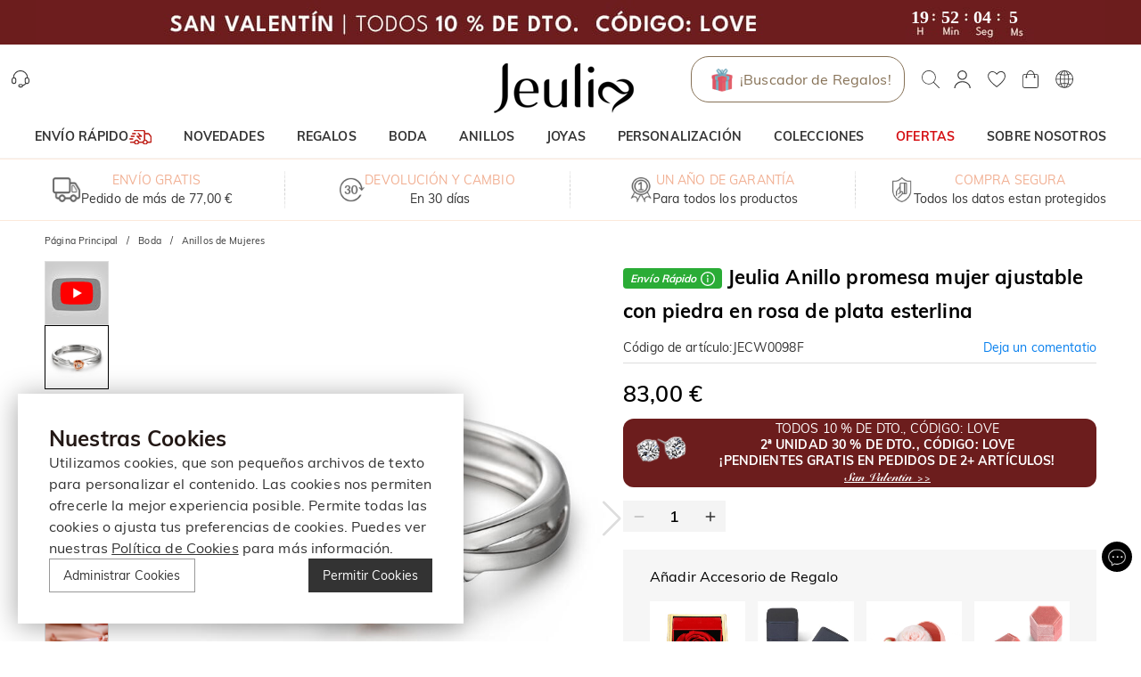

--- FILE ---
content_type: text/css; charset=UTF-8
request_url: https://es.jeulia.com/_next/static/css/b44aa4061595077a.css
body_size: 3634
content:
.form-item_formItem__aNlj3{display:-ms-flexbox;display:flex;-ms-flex-direction:column;flex-direction:column;margin-bottom:20px}.form-item_formItem__aNlj3.form-item_horizontal__FvK9K{-ms-flex-direction:row;flex-direction:row}.form-item_formItem__aNlj3 .form-item_label__1nXX0{display:-ms-flexbox;display:flex;-ms-flex-align:center;align-items:center;gap:5px}.form-item_formItem__aNlj3 .form-item_label__1nXX0 .form-item_required__3St4_{color:#ff4d4f}.custom-props_customPropsItem__wE9ZP{position:relative}.custom-props_customPropsItem__wE9ZP .custom-props_widget__FdD0Q{position:absolute;top:0;right:0;z-index:1;cursor:pointer}.custom-props_customPropsItem__wE9ZP .custom-props_frameWidth__NwqhO{display:inline-block;padding:0 10px;font-weight:700}.custom-props_customPropsItem__wE9ZP[data-custom-props-component=crossword] [class*=has-error] [class*=form-item_formItem]{margin-bottom:40px}.custom-props_disabled__D96AY{cursor:not-allowed;opacity:.6}.custom-props_disabled__D96AY *{pointer-events:none}.input-number_inputNumber__LjDgD{display:-ms-inline-flexbox;display:inline-flex;-ms-flex-align:center;align-items:center;background-color:#f4f4f4}.input-number_input__Q3hVi{-moz-appearance:textfield;border:none;padding:0;text-align:center;background:none;background-clip:border-box;-webkit-box-sizing:border-box;box-sizing:border-box;font-size:inherit;font-weight:600;line-height:1.5;display:block}.input-number_input__Q3hVi::-webkit-inner-spin-button,.input-number_input__Q3hVi::-webkit-outer-spin-button{-webkit-appearance:none}.input-number_button__kwCe9{cursor:pointer;display:-ms-flexbox;display:flex;-ms-flex-align:center;align-items:center;-ms-flex-pack:center;justify-content:center}.input-number_button__kwCe9 svg{width:1em;height:1em;-ms-flex-negative:0;flex-shrink:0;font-size:inherit;display:block}.input-number_buttonDisabled__uT_t1{cursor:not-allowed;opacity:.3}.installment-messages_container__Mn7F3{width:100%;position:relative;z-index:3}.installment-messages_container__Mn7F3 .installment-messages_messagesTitle__RDHAp .installment-messages_title__5M88N{cursor:pointer;display:-ms-flexbox;display:flex;-ms-flex-align:center;align-items:center}.installment-messages_container__Mn7F3 .installment-messages_messagesTitle__RDHAp svg{color:#000;font-size:18px;margin-left:2px}.installment-messages_container__Mn7F3 .installment-messages_messagesTitle__RDHAp .installment-messages_title__5M88N.installment-messages_active__W6oVX{text-decoration:underline}.installment-messages_container__Mn7F3 .installment-messages_messagesTitle__RDHAp .installment-messages_active__W6oVX:before{display:block;content:"";width:100vw;height:100vh;position:fixed;left:0;top:0;background:#000;opacity:.3;z-index:1000}.installment-messages_container__Mn7F3 .installment-messages_popup__0TVxq{position:fixed;width:100%;left:0;bottom:0;padding:0;background:#fff;border:1px solid #ddd;z-index:1100;-webkit-transform:translateY(50px);transform:translateY(50px);opacity:0;-webkit-transition:all .5s ease;transition:all .5s ease}.installment-messages_container__Mn7F3 .installment-messages_popup__0TVxq .installment-messages_dialogClose__L3L8l{position:absolute!important;top:0;right:0}.installment-messages_container__Mn7F3 .installment-messages_popup__0TVxq .installment-messages_content__6KDgo{padding:10px 20px 20px;text-align:left}.installment-messages_container__Mn7F3 .installment-messages_popup__0TVxq .installment-messages_content__6KDgo .installment-messages_title__5M88N{width:100%;padding:0 0 10px;margin-bottom:10px;text-align:center;border-bottom:1px solid #ccc}.installment-messages_container__Mn7F3 .installment-messages_popup__0TVxq.installment-messages_popupActive__UPwN5{-webkit-transform:translateY(0);transform:translateY(0);opacity:1}.installment-messages_paymentInstallmentTip__0Pfj9 afterpay-placement{margin:0;font-size:12px!important;--logo-badge-width:50px}@media(min-width:768px)and (orientation:landscape){.installment-messages_container__Mn7F3 .installment-messages_messagesTitle__RDHAp .installment-messages_active__W6oVX:before{display:none}.installment-messages_container__Mn7F3 .installment-messages_popup__0TVxq{width:100%;position:absolute;left:0;top:25px;bottom:auto;background:#fff;border:1px solid #ddd;border-radius:3px;padding:15px 30px 15px 20px;z-index:2;opacity:1;-webkit-transform:translateY(0);transform:translateY(0)}.installment-messages_container__Mn7F3 .installment-messages_popup__0TVxq .installment-messages_dialogClose__L3L8l{position:absolute!important;top:0;right:0}.installment-messages_container__Mn7F3 .installment-messages_popup__0TVxq .installment-messages_content__6KDgo{padding:0}}.will-earn-points-rate_rewardPointsWrapper__BHjlB{display:-ms-flexbox;display:flex;-ms-flex-pack:start;justify-content:flex-start;gap:5px}.will-earn-points-rate_rewardPointsWrapper__BHjlB .will-earn-points-rate_rewardPointsRate__HGf3a{padding-left:8px;padding-right:8px;height:18px;background:#fffab5;border-radius:8px;text-align:left;font-weight:700;color:#ff9600;line-height:18px;font-size:0;display:-ms-inline-flexbox;display:inline-flex;-ms-flex-align:center;align-items:center}.will-earn-points-rate_rewardPointsWrapper__BHjlB .will-earn-points-rate_rewardPointsRate__HGf3a .will-earn-points-rate_rewardPointsRateIcon__io3DT{display:inline-block;vertical-align:top}.will-earn-points-rate_rewardPointsWrapper__BHjlB .will-earn-points-rate_rewardPointsRate__HGf3a .will-earn-points-rate_rewardPointsRateIcon__io3DT svg{font-size:14px}.will-earn-points-rate_rewardPointsWrapper__BHjlB .will-earn-points-rate_rewardPointsRate__HGf3a .will-earn-points-rate_rewardPointsRateText__vzy_j{display:inline-block;font-size:12px;line-height:15px}.will-earn-points-rate_rewardPointsWrapper__BHjlB .will-earn-points-rate_rewardPoints__WqjJY{display:inline-block;font-size:12px}.will-earn-points-rate_rewardPointsWrapper__BHjlB .will-earn-points-rate_earnPointsBtn__1L9EJ{font-size:18px;color:#000;vertical-align:top;cursor:pointer}.will-earn-points-rate_rewardPointsWrapper__BHjlB .will-earn-points-rate_rewardPointsDesc__0Gh_J{display:-ms-inline-flexbox;display:inline-flex;gap:5px;-ms-flex-align:center;align-items:center}@media(min-width:768px)and (orientation:landscape){.will-earn-points-rate_rewardPointsWrapper__BHjlB{gap:7px;-ms-flex-align:center;align-items:center}.will-earn-points-rate_rewardPointsWrapper__BHjlB .will-earn-points-rate_rewardPointsRate__HGf3a{height:20px;border-radius:8px;line-height:18px}.will-earn-points-rate_rewardPointsWrapper__BHjlB .will-earn-points-rate_rewardPointsRate__HGf3a .will-earn-points-rate_rewardPointsRateIcon__io3DT svg{font-size:18px;margin-right:2px}.will-earn-points-rate_rewardPointsWrapper__BHjlB .will-earn-points-rate_rewardPointsRate__HGf3a .will-earn-points-rate_rewardPointsRateText__vzy_j{display:inline-block;font-size:14px;line-height:20px}.will-earn-points-rate_rewardPointsWrapper__BHjlB .will-earn-points-rate_rewardPoints__WqjJY{font-size:16px;line-height:1.5}.will-earn-points-rate_rewardPointsWrapper__BHjlB .will-earn-points-rate_earnPointsBtn__1L9EJ{font-size:18px;color:#000;vertical-align:top;cursor:pointer}.will-earn-points-rate_rewardPointsWrapper__BHjlB .will-earn-points-rate_rewardPointsDesc__0Gh_J{display:-ms-inline-flexbox;display:inline-flex;gap:5px}}.variant-content_variant__6yM3U{display:-ms-flexbox;display:flex;-ms-flex-wrap:wrap;flex-wrap:wrap}.variant-content_variantItem__yU1Mm{width:72px;height:72px;border:1px solid #ddd;cursor:pointer;text-align:center;-webkit-user-select:none;-moz-user-select:none;-ms-user-select:none;user-select:none;display:-ms-flexbox;display:flex;-ms-flex-align:center;align-items:center;-ms-flex-pack:center;justify-content:center;position:relative;overflow:hidden}.variant-content_variantItem__yU1Mm:not(:last-child){margin:0 12px 12px 0}.variant-content_variantItem__yU1Mm .variant-content_soldOut___cgNK{display:block;position:absolute;top:0;right:0;color:#fff;line-height:18px;background-color:#d7d7d7}.variant-content_variantItem__yU1Mm .variant-content_soldOut___cgNK span{display:inline-block;font-size:12px;-webkit-transform:scale(.85);transform:scale(.85)}.variant-content_active__P5IGv{color:var(--theme-primary-color);border-color:currentColor}.variant-content_active__P5IGv:before{content:" ";position:absolute;top:-17px;right:-17px;width:34px;height:34px;background-color:currentColor;-webkit-transform:rotate(45deg);transform:rotate(45deg);z-index:1}.variant-content_active__P5IGv .variant-content_selectedIcon__pHoR_{color:#fff;font-size:13px;position:absolute;top:0;right:0;z-index:2}.ads-extra_adsExtra__Q__wl .ads-extra_productDesc__XE7Wq{position:relative;margin-bottom:10px}.ads-extra_adsExtra__Q__wl .ads-extra_productDesc__XE7Wq .ads-extra_productDescContent__iWLQ9{display:-webkit-box;line-clamp:2;-webkit-line-clamp:2;-webkit-box-orient:vertical;overflow:hidden;text-overflow:ellipsis}.ads-extra_adsExtra__Q__wl .ads-extra_productDesc__XE7Wq .ads-extra_readMore__jPnRy{position:absolute;bottom:0;right:0;display:inline-block;white-space:nowrap;text-decoration:underline;cursor:pointer;background-color:#fff;-webkit-padding-start:20px;padding-inline-start:20px}.ads-extra_adsExtra__Q__wl .ads-extra_productDesc__XE7Wq .ads-extra_readMore__jPnRy:before{content:"...";position:absolute;top:0;left:0}.ads-extra_adsExtra__Q__wl .ads-extra_viewFullDetail__PiQGK{text-decoration-line:underline}html[dir=rtl] .ads-extra_adsExtra__Q__wl .ads-extra_readMore__jPnRy{left:0;right:auto}html[dir=rtl] .ads-extra_adsExtra__Q__wl .ads-extra_readMore__jPnRy:before{left:auto;right:0}.product-title_quickShipTooltip__dekpX{color:#fff}.product-title_quickShipTooltip__dekpX [class~=MuiTooltip-tooltip]{background:#f9f9f9;border:1px solid #d8d8d8;border-radius:4px;font-size:12px;color:#333;padding:10px 30px 10px 10px;max-width:100%;margin-top:10px!important}.product-title_quickShipTooltip__dekpX [class~=MuiTooltip-tooltip] [class~=MuiTooltip-arrow]{font-size:20px;color:#f9f9f9}.product-title_quickShipTooltip__dekpX [class~=MuiTooltip-tooltip] [class~=MuiTooltip-arrow]:before{border:1px solid #d8d8d8}.product-title_quickShipTooltip__dekpX .product-title_tooltipTitleText__zLTZa{line-height:18px;font-weight:400}.product-title_quickShipTooltip__dekpX .product-title_tooltipCloseIcon__TEktt{position:absolute;top:10px;right:10px;font-size:14px;color:var(--jui-black-color);cursor:pointer}.product-title_productTitle__9WMtI{font-size:14px;line-height:18px;padding:0;margin-top:0;margin-bottom:10px;position:relative}.product-title_productTitle__9WMtI .product-title_productTitleText__HumT7{font-weight:400}.product-title_productTitle__9WMtI .product-title_quickShip__jQdQg{background-color:#2aac36;color:#fff;font-style:italic;font-size:12px;padding:4px 8px;border-radius:4px;margin-right:6px;vertical-align:middle;-webkit-user-select:none;-moz-user-select:none;-ms-user-select:none;user-select:none;white-space:nowrap}.product-title_productTitle__9WMtI .product-title_quickShip__jQdQg .product-title_quickShipIcon__vSLuf{font-size:14px;margin-left:4px;margin-top:-2px;transform:rotate(180deg);-webkit-transform-origin:center center;transform-origin:center center;-webkit-transform:rotate(180deg);-moz-transform:rotate(180deg);-ms-transform:rotate(180deg);-o-transform:rotate(180deg)}@media(min-width:768px)and (orientation:landscape){.product-title_quickShipTooltip__dekpX [class~=MuiTooltip-tooltip]{font-size:14px}.product-title_productTitle__9WMtI{font-size:22px;color:#000;margin-bottom:12px;line-height:36px}.product-title_productTitle__9WMtI .product-title_quickShip__jQdQg .product-title_quickShipIcon__vSLuf{font-size:16px}.product-title_productTitle__9WMtI .product-title_tooltip__E3D4T{top:40px;font-size:14px}}.form-control_formControl__6rTUM{position:relative}.form-control_formControl__6rTUM[class~=has-error] .form-control_errorMessage__hxNz9{-webkit-transform:scaleY(1);transform:scaleY(1);pointer-events:none}.form-control_errorMessage__hxNz9{color:#ff4d4f;position:absolute;top:100%;left:0;width:100%;line-height:1;-webkit-transform:scaleY(0);transform:scaleY(0);-webkit-transform-origin:top;transform-origin:top;-webkit-transition:-webkit-transform .3s ease;transition:-webkit-transform .3s ease;transition:transform .3s ease;transition:transform .3s ease,-webkit-transform .3s ease}.flash-sale-tag_flashSale__FkRv1{font-size:12px;color:#fbfaf6;background:url(https://static.bizseas.com/images/ssy/only1left-bg.png) no-repeat 50%;background-size:100% 100%;padding:0 15px;line-height:1;margin-left:6px}@media(min-width:768px)and (orientation:landscape){.flash-sale-tag_flashSale__FkRv1{padding:0 18px}}.form-control-label_horizontal__G3xV7{display:-ms-flexbox;display:flex;-ms-flex-align:center;align-items:center;gap:3px}.form-control-label_horizontal__G3xV7 .form-control-label_control__LnfC2{-ms-flex:1 1;flex:1 1}body .product-basic_serviceDesc__x8Jg6{height:50px;text-align:center}body .product-basic_serviceDesc__x8Jg6 .product-basic_serviceDescList__55VYo{width:100%;height:100%;background-color:#f1f1f1;display:inline-block;vertical-align:middle}body .product-basic_productBasicInfoContainer__YpkEo{width:100%;display:-ms-flexbox;display:flex;-ms-flex-align:start;align-items:flex-start;-ms-flex-direction:column;flex-direction:column}body .product-basic_productBasicInfo__X3q9h{width:100%;padding:10px;overflow:auto}body .product-basic_productName__Xz4Bj{padding:0;margin-top:0;margin-bottom:10px}body .product-basic_productName__Xz4Bj [class*=productTitleText]{font-size:14px;font-weight:700;line-height:18px}body .product-basic_productExt__kRizz{display:-ms-flexbox;display:flex;-ms-flex-align:center;align-items:center;-ms-flex-pack:start;justify-content:flex-start;font-size:12px;border-bottom:1px solid #ddd;padding-bottom:5px;margin-bottom:10px}body .product-basic_productExt__kRizz .product-basic_wdt100__wXOyh{width:100%}body .product-basic_productExt__kRizz .product-basic_productSpuBox__3aww7{display:-ms-flexbox;display:flex;-ms-flex-pack:justify;justify-content:space-between}body .product-basic_productExt__kRizz .product-basic_productSpuBox__3aww7 .product-basic_productSpu__8BjD2{display:-ms-flexbox;display:flex;-ms-flex-direction:row;flex-direction:row;gap:3px}body .product-basic_productExt__kRizz .product-basic_productSpuBox__3aww7 .product-basic_productSpu__8BjD2>span{line-height:21px}body .product-basic_productExt__kRizz .product-basic_productSpuBox__3aww7 .product-basic_productSpu__8BjD2 .product-basic_flashSale__d3QVg{font-size:12px;color:#fbfaf6;background:url(https://static.bizseas.com/images/ssy/flashSale-bg.png) no-repeat 50%;background-size:100% 100%;padding:4.5px 15px;line-height:1;margin-left:6px}body .product-basic_productExt__kRizz .product-basic_productSpuBox__3aww7 div{margin:0!important}body .product-basic_ratingInfo__ZzLfi{display:-ms-flexbox;display:flex;-ms-flex-align:center;align-items:center;color:#0a81ee}body .product-basic_ratingInfo__ZzLfi>:last-child{font-size:100%;white-space:nowrap}body .product-basic_productPrice__m5k3x{display:-ms-flexbox;display:flex;-ms-flex-align:baseline;align-items:baseline;gap:30px;margin-bottom:10px}body .product-basic_productPrice__m5k3x [class*=currentPrice]{font-size:25px}body .product-basic_productPrice__m5k3x .product-basic_vatTip__rAe_W{color:#575757}body .product-basic_installmentMessages__41TVl{margin-bottom:20px}body .product-basic_dividingLine__PjezM{margin:0 5px}body .product-basic_saleSlogan__m3UIH{position:static;margin-bottom:10px}body .product-basic_slogan__Z2VXG{margin-bottom:10px}body .product-basic_productBasicInfo__X3q9h .product-basic_addToCart__daorI{font-size:20px;max-width:calc(100% - 50px);background-color:var(--add-to-cart-primary-color,#ff9600)}body .product-basic_productBasicInfo__X3q9h .product-basic_addToCart__daorI:hover{background-color:var(--add-to-cart-hover-color,#ffad3a)}body .product-basic_productBasicInfo__X3q9h .product-basic_addToCart__daorI>svg{margin-right:10px}body .product-basic_addToWishlist__amAKn{width:50px;height:50px;border:1px solid #ddd}body .product-basic_addToWishlist__amAKn>svg{font-size:30px;position:relative;top:1px}body .product-basic_addToCartForm__eGEgw{margin-bottom:20px}body .product-basic_addToCartForm__eGEgw [class*=custom-props_customPropsItem] [class~=jui-accordion] [class~=jui-accordion-details] [class~=jui-accordion-details-content] [class*=ssy-select_ssySize]:has([class~=has-error]){margin-bottom:14px}body .product-basic_suiteDiscountTip__5CIBR{display:-ms-flexbox;display:flex;-ms-flex-align:center;align-items:center;gap:8px;font-size:16px;line-height:18px;color:#ff9600;margin-bottom:15px}body .product-basic_addToCartFormActions__2f_g7{display:-ms-flexbox;display:flex;-ms-flex-align:center;align-items:center;-ms-flex-direction:row-reverse;flex-direction:row-reverse;-ms-flex-wrap:wrap;flex-wrap:wrap;gap:10px}body .product-basic_addToCartFormActions__2f_g7.product-basic_fixedBottom__Qi6V8{position:fixed;left:0;right:0;bottom:0;padding:10px;-webkit-box-sizing:content-box;box-sizing:content-box;z-index:1000;background-color:#fff;-webkit-box-shadow:0 1px 6px hsla(0,0%,39%,.3);box-shadow:0 1px 6px hsla(0,0%,39%,.3);-ms-flex-wrap:nowrap;flex-wrap:nowrap}body .product-basic_addToCartFormActions__2f_g7.product-basic_fixedBottom__Qi6V8 .product-basic_addToCart__daorI,body .product-basic_addToCartFormActions__2f_g7.product-basic_fixedBottom__Qi6V8 .product-basic_outOfStockButton__0wlI8{-ms-flex-order:0;order:0}body .product-basic_addToCartFormActions__2f_g7.product-basic_fixedBottom__Qi6V8 .product-basic_addToWishlist__amAKn{-ms-flex-order:2;order:2}body .product-basic_addToCartFormActions__2f_g7.product-basic_fixedBottom__Qi6V8 .product-basic_expressCheckout__xQG3F{-ms-flex-order:1;order:1;max-width:110px}body .product-basic_addToCartFormActions__2f_g7 .product-basic_outOfStockButton__0wlI8{max-width:calc(100% - 50px)}body .product-basic_addToCartFormActions__2f_g7 .product-basic_addToWishlist__amAKn{width:40px;height:40px}body .product-basic_addToCartFormActions__2f_g7 .product-basic_addToWishlist__amAKn svg{font-size:26px}body .product-basic_addToCartFormActions__2f_g7 .product-basic_expressCheckout__xQG3F{width:100%}body .product-basic_hiddenAddToCart__nBvaN{display:none}body .product-basic_rewardPoints__JHK4H{display:inline-block}body .product-basic_addToCartDialogBody__jJ8DC{margin-bottom:15px;display:-ms-flexbox;display:flex;-ms-flex-align:start;align-items:flex-start}body .product-basic_addToCartDialogActions__paqCd{display:-ms-flexbox;display:flex;-ms-flex-align:center;align-items:center}body .product-basic_addToCartDialogActions__paqCd>div:nth-child(2){margin:0 5px}body .product-basic_addToCartDialogActions__paqCd button{padding-left:0;padding-right:0;white-space:nowrap}body .product-basic_addToCartImage__fVEwd{height:auto;border:1px solid #ddd;margin-right:10px}body .product-basic_addToCartSuccessMessage__lfWPm{font-size:15px;display:-ms-flexbox;display:flex;-ms-flex-align:center;align-items:center;margin-bottom:8px}body .product-basic_addToCartSuccessMessage__lfWPm>svg{color:#04bd38;font-size:24px;margin-right:10px}body .product-basic_recommendProducts___gxj_{--swiper-navigation-size:20px}body .product-basic_recommendProducts___gxj_ [class~=swiper-product-list] [class*=swiper-button]{top:28.5%}body .product-basic_recommendProductsTitle__27GuD{font-size:18px;line-height:62px;text-align:center}body .product-basic_galleryContainer__kkEUP{position:relative}body .product-basic_specVariants__lDGcf [class*=variant-content_variantItem]{min-width:70px;width:auto;height:-webkit-fit-content;height:-moz-fit-content;height:fit-content;font-size:0}body .product-basic_specVariants__lDGcf [class*=variant-content_variantItem] [class*=variant-content_soldOut]{line-height:normal}body .product-basic_specVariants__lDGcf .product-basic_specVariant__Fb7_p{display:-ms-flexbox;display:flex;-ms-flex-align:center;align-items:center;-webkit-column-gap:5px;-moz-column-gap:5px;column-gap:5px;padding:8px}body .product-basic_specVariants__lDGcf .product-basic_specVariant__Fb7_p .product-basic_icon__U_cU6{width:30px}body .product-basic_specVariants__lDGcf .product-basic_specVariant__Fb7_p>span{font-size:14px;line-height:1}body .product-basic_seel__EPtj9{display:-ms-flexbox;display:flex;gap:8px;font-size:12px;line-height:18px;margin-bottom:15px}body .product-basic_seel__EPtj9 i{font-style:normal;color:#0072ff;font-weight:700}@media(min-width:768px)and (orientation:landscape){body .product-basic_productBasicInfoContainer__YpkEo{display:-ms-flexbox;display:flex;-ms-flex-pack:justify;justify-content:space-between;-ms-flex-direction:row;flex-direction:row;gap:40px}body .product-basic_productBasicInfo__X3q9h{padding:0;overflow:hidden}body .product-basic_breadcrumb__gJyVj{padding:15px 0}body .product-basic_breadcrumb__gJyVj a{font-size:75%;color:#000}body .product-basic_productName__Xz4Bj{color:#000;margin-bottom:12px!important}body .product-basic_productName__Xz4Bj [class*=productTitleText]{font-size:22px;font-weight:600;line-height:36px}body .product-basic_productExt__kRizz{-ms-flex-pack:justify;justify-content:space-between;font-size:100%;margin-bottom:15px}body .product-basic_productExt__kRizz .product-basic_productSpuBox__3aww7{width:100%}body .product-basic_productExt__kRizz .product-basic_productSpuBox__3aww7 .product-basic_productSpu__8BjD2>span{line-height:23px}body .product-basic_productExt__kRizz .product-basic_productSpuBox__3aww7 .product-basic_productSpu__8BjD2 .product-basic_flashSale__d3QVg{padding:5.5px 18px}body .product-basic_ratingInfo__ZzLfi:before{content:" ";display:block;height:0;border-left:none;margin:0}body .product-basic_saleSlogan__m3UIH,body .product-basic_slogan__Z2VXG{margin-bottom:15px}body .product-basic_addToCartFormActions__2f_g7{height:auto;-ms-flex-direction:row;flex-direction:row;-ms-flex-wrap:wrap;flex-wrap:wrap;position:static;-webkit-box-shadow:none;box-shadow:none;padding:0;gap:15px}body .product-basic_addToCartFormActions__2f_g7 .product-basic_addToCart__daorI{height:50px;max-width:calc(100% - 65px)}body .product-basic_addToCartFormActions__2f_g7 .product-basic_outOfStockButton__0wlI8{color:#fff;max-width:calc(100% - 65px)}body .product-basic_addToCartFormActions__2f_g7 .product-basic_addToWishlist__amAKn{width:50px;height:50px}body .product-basic_addToCartFormActions__2f_g7 .product-basic_addToWishlist__amAKn svg{font-size:30px}body .product-basic_addToWishlist__amAKn{margin-right:0}body .product-basic_addToCartImage__fVEwd{margin-right:20px}body .product-basic_addToCartDialog__t83PX{width:600px}body .product-basic_discountInfo__LwceA{font-size:20px}body .product-basic_galleryContainer__kkEUP{width:55%;position:sticky;top:20px;-ms-flex-negative:0;flex-shrink:0}body .product-basic_recommendProducts___gxj_ [class~=swiper-product-list] [class*=swiper-button]{top:67.5px;margin-top:0;-webkit-transform:translateY(-50%);transform:translateY(-50%)}body .product-basic_expressCheckout__xQG3F{margin-bottom:20px;width:100%}body .product-basic_seel__EPtj9{gap:8px;font-size:16px;line-height:24px;margin-bottom:15px}}

--- FILE ---
content_type: text/css; charset=UTF-8
request_url: https://es.jeulia.com/_next/static/css/6bf9a05a182cd1d6.css
body_size: 490
content:
.paypal_paypalExpress__Qlmhl{height:44px;-ms-flex-align:center;align-items:center;color:#333;background:#ffc439;gap:10px}.paypal_paypalExpress__Qlmhl:hover{background-color:#ffd36c}@media(min-width:768px)and (orientation:landscape){.paypal_paypalExpress__Qlmhl{font-size:16px;font-weight:700;height:54px}}.apple-pay_applepay__RASHQ{display:-ms-flexbox;display:flex;-ms-flex-align:center;align-items:center;-ms-flex-pack:center;justify-content:center;gap:6px;font-size:20px;color:#fff;line-height:16px;background-color:#000;padding:9px;cursor:pointer}.apple-pay_applepay__RASHQ.apple-pay_disabled__6a3mH{background-color:rgba(0,0,0,.12);cursor:not-allowed}.apple-pay_applepay__RASHQ img{height:26px}.apple-pay_applepayDialog__3HLkN{padding:20px}.apple-pay_applepayDialog__3HLkN .apple-pay_logo__CXKh9{display:-ms-flexbox;display:flex;-ms-flex-align:center;align-items:center;font-weight:700;font-size:21px}.apple-pay_applepayDialog__3HLkN .apple-pay_logo__CXKh9 img{height:20px}.apple-pay_applepayDialog__3HLkN .apple-pay_tips__axoJr{margin:10px 0;line-height:18px}.apple-pay_applepayDialog__3HLkN .apple-pay_actions__3tV7_{display:-ms-flexbox;display:flex;-ms-flex-wrap:wrap;flex-wrap:wrap;-ms-flex-pack:center;justify-content:center;margin-top:10px}@media(min-width:768px)and (orientation:landscape){.apple-pay_applepay__RASHQ{padding:14px 9px}}.google-pay_googlepay__Mqsij{display:-ms-flexbox;display:flex;-ms-flex-align:center;align-items:center;-ms-flex-pack:center;justify-content:center;gap:6px;font-size:20px;color:#fff;line-height:16px;background-color:#000;padding:9px;cursor:pointer}.google-pay_googlepay__Mqsij.google-pay_disabled__RrAgt{background-color:rgba(0,0,0,.12);cursor:not-allowed}.google-pay_googlepay__Mqsij img{height:26px}@media(min-width:768px)and (orientation:landscape){.google-pay_googlepay__Mqsij{padding:14px 9px}}.alert_alert__Ds7Or{-webkit-transition:-webkit-box-shadow .3s cubic-bezier(.4,0,.2,1) 0ms;transition:-webkit-box-shadow .3s cubic-bezier(.4,0,.2,1) 0ms;transition:box-shadow .3s cubic-bezier(.4,0,.2,1) 0ms;transition:box-shadow .3s cubic-bezier(.4,0,.2,1) 0ms,-webkit-box-shadow .3s cubic-bezier(.4,0,.2,1) 0ms;border-radius:4px;-webkit-box-shadow:none;box-shadow:none;font-family:Roboto,Helvetica,Arial,sans-serif;font-weight:400;font-size:.875rem;line-height:1.43;letter-spacing:.01071em;display:-ms-flexbox;display:flex;padding:6px 16px;background-color:#fff;-webkit-column-gap:12px;-moz-column-gap:12px;column-gap:12px;min-width:271.44px}.alert_alert__Ds7Or.alert_success__u4ei_{background-color:#edf7ed;color:#1e4620}.alert_alert__Ds7Or.alert_success__u4ei_ .alert_icon__lbf3s{color:#4caf50}.alert_alert__Ds7Or.alert_error__lPRKy{background-color:#fdeded;color:#5f2120}.alert_alert__Ds7Or.alert_error__lPRKy .alert_icon__lbf3s{color:#ef5350}.alert_alert__Ds7Or.alert_warning__nQWdp{background-color:#fff4e5;color:#663c00}.alert_alert__Ds7Or.alert_warning__nQWdp .alert_icon__lbf3s{color:#ffa726}.alert_icon__lbf3s{padding:7px 0;display:-ms-flexbox;display:flex;font-size:22px;opacity:.9}.alert_icon__lbf3s svg{width:1em;height:1em;fill:currentColor}.alert_message__rnKKm{padding:8px 0}.alert_title__hUJBr{font-family:Roboto,Helvetica,Arial,sans-serif;font-size:1rem;line-height:1.5;letter-spacing:.00938em;margin-bottom:.35em;font-weight:700;margin-top:-2px}.paypal-jssdk_paypalExpressButton__uWzHg{line-height:0}.paypal-jssdk_errorDialog__2WRg7 [class*=MuiPaper-root]{max-width:562px}.express-checkout_expressCheckout__An2vR .express-checkout_title__0Tm1P{color:#000;font-size:12px;text-align:center;margin-bottom:10px}.express-checkout_expressCheckout__An2vR .express-checkout_methodsWrapper__g6VK_{margin-bottom:10px;display:-ms-flexbox;display:flex;-ms-flex-wrap:wrap;flex-wrap:wrap;gap:15px}.express-checkout_expressCheckout__An2vR .express-checkout_methodsWrapper__g6VK_>*{-ms-flex-preferred-size:100%;flex-basis:100%}.express-checkout_expressCheckout__An2vR .express-checkout_methodsWrapper__g6VK_.express-checkout_nonIntersecting__V7ZMa{margin-bottom:0}@media(min-width:768px)and (orientation:landscape){.express-checkout_expressCheckout__An2vR .express-checkout_title__0Tm1P{font-size:18px;margin-bottom:15px}.express-checkout_expressCheckout__An2vR .express-checkout_methodsWrapper__g6VK_{gap:20px;margin-bottom:20px}.express-checkout_expressCheckout__An2vR .express-checkout_methodsWrapper__g6VK_>*{-ms-flex-preferred-size:45%;flex-basis:45%;-ms-flex-positive:1;flex-grow:1;-ms-flex-negative:1;flex-shrink:1}}

--- FILE ---
content_type: text/css; charset=UTF-8
request_url: https://es.jeulia.com/_next/static/css/c66463ba8fe29935.css
body_size: 2476
content:
.input_myInput__VJ2_T{position:relative}.input_myInput__VJ2_T input:disabled{cursor:not-allowed;background-color:#e9e9e9;opacity:.6}.input_myInput__VJ2_T textarea{min-height:35px}.input_leftCharLength__JAeuU{position:absolute;top:0;right:0;-webkit-transform:translateY(-100%);transform:translateY(-100%)}.swiper-zoom-container{width:100%;height:100%;display:-ms-flexbox;display:flex;-ms-flex-pack:center;justify-content:center;-ms-flex-align:center;align-items:center;text-align:center}.swiper-zoom-container>canvas,.swiper-zoom-container>img,.swiper-zoom-container>svg{max-width:100%;max-height:100%;-o-object-fit:contain;object-fit:contain}.swiper-slide-zoomed{cursor:move;-ms-touch-action:none;touch-action:none}.image-viewer_imageViewer__aOLiL{--swiper-navigation-color:transparent;height:100%}.image-viewer_imageViewer__aOLiL [class*=swiper-slide]{padding:0;-webkit-box-sizing:border-box;box-sizing:border-box}.image-viewer_imageViewer__aOLiL [class*=swiper-button]{-webkit-filter:drop-shadow(0 0 1px #000);filter:drop-shadow(0 0 1px #000)}.image-viewer_imageViewer__aOLiL .image-viewer_slidePagination__8AUcp{width:100%;text-align:center;color:#fff;position:absolute;top:10px;left:0;z-index:2}.image-viewer_slideContent__PLuOZ{width:100%;height:100%;display:-ms-flexbox;display:flex;-ms-flex-align:center;align-items:center;-ms-flex-pack:center;justify-content:center}.image-viewer_imageContainer__t0alZ{position:relative;width:auto;height:auto;max-width:100%;max-height:100%;display:block}.image-viewer_imageContainer__t0alZ [class~=swiper-zoom-target],.image-viewer_imageContainer__t0alZ img{max-width:100%;max-height:100%}body .image-viewer_closeIcon__aR_pZ{position:fixed;top:0;right:0;z-index:9000;color:#fff;border-radius:0}body .image-viewer_closeIcon__aR_pZ svg{font-size:30px!important}@media(min-width:768px)and (orientation:landscape){.image-viewer_imageViewer__aOLiL{--swiper-navigation-color:#fff;--swiper-navigation-size:30px}.image-viewer_imageViewer__aOLiL [class*=swiper-slide]{padding:10px}.image-viewer_imageViewer__aOLiL [class*=swiper-button]{width:30px;height:30px;line-height:30px;text-align:center}.image-viewer_imageViewer__aOLiL .image-viewer_pagination__ro4Gq{margin-top:0}.image-viewer_imageContainer__t0alZ{width:100%;height:100%}.image-viewer_imageContainer__t0alZ [class~=swiper-zoom-target]{width:100%;height:100%;display:-ms-flexbox;display:flex;-ms-flex-align:center;align-items:center;-ms-flex-pack:center;justify-content:center}}.thumbnail_thumbnail__d43ui{cursor:pointer}.video-player_videoPlayer__exTxC{position:relative}.video-player_videoPlayer__exTxC iframe{width:100%;height:100%;display:block}.video-player_videoPlayer__exTxC:hover{cursor:pointer}.video-player_videoPlayer__exTxC:hover [class*=playerIcon]{fill:red;fill-opacity:1}.video-player_playerButton__ctwZB{position:absolute;z-index:10;top:50%;left:50%;-webkit-transform:translate(-50%,-50%);transform:translate(-50%,-50%)}.video-player_playerIcon__EF7cj{width:68px;height:48px;fill:#212121;fill-opacity:.8}.video-player_mask__iFnSb,.video-player_posterBox__TJIwc{position:absolute;top:0;left:0;width:100%;height:100%}.video-player_mask__iFnSb{z-index:1}.video-player_loading__96FpL{width:100%;height:100%;position:absolute;top:0}.upload_upload__TLFxP>ul{display:-ms-flexbox;display:flex;-ms-flex-wrap:wrap;flex-wrap:wrap;gap:10px}.upload_upload__TLFxP>ul>li{position:relative}.upload_uploadButton__7D_J1{width:102px;height:102px;display:-ms-flexbox;display:flex;-ms-flex-align:center;align-items:center;-ms-flex-pack:center;justify-content:center;border:1px dashed #d9d9d9;background-color:#fafafa;position:relative}.upload_uploadButton__7D_J1 input[type=file]{position:absolute;top:0;left:0;width:100%;height:100%;z-index:100;opacity:0;cursor:pointer}.upload_previewImage__t6JZC{-o-object-fit:contain;object-fit:contain;border:1px solid #ddd;vertical-align:middle;cursor:pointer}.upload_deleteButton__7aj2U{position:absolute;top:0;right:0;z-index:10;background-color:#ff4d4f;color:#fff;cursor:pointer}.upload_uploading__XH4ML{position:absolute;top:0;left:0;right:0;bottom:0;z-index:1;background-color:rgba(0,0,0,.3);color:#fff;display:-ms-flexbox;display:flex;-ms-flex-align:center;align-items:center;-ms-flex-pack:center;justify-content:center;cursor:default}.upload_previewDialogImage__uCFvC{max-width:calc(100vw - 44px);max-height:calc(100vh - 76px)}.upload_previewVideo__xVEEH{position:relative;font-size:0;border:1px solid #ddd;vertical-align:middle;overflow:hidden;cursor:pointer}.upload_previewVideo__xVEEH:hover .upload_playIcon__rpLr3{color:red}.upload_previewVideo__xVEEH .upload_playIcon__rpLr3{position:absolute;top:50%;left:50%;-webkit-transform:translate(-50%,-50%);transform:translate(-50%,-50%);color:#fff}.upload_dialogContent__JJu_s{display:-ms-flexbox;display:flex;-ms-flex-pack:center;justify-content:center;-ms-flex-align:center;align-items:center;width:100%;height:100%}.upload_dialogContent__JJu_s .upload_previewDialogVideo__jY2Sl{max-width:1080px}.upload_dialogContent__JJu_s .upload_closeIcon__1QOuN{position:fixed;top:0;right:0;font-size:30px;z-index:9000;color:#fff;border-radius:0}@media(min-width:768px)and (orientation:landscape){.upload_previewDialogImage__uCFvC{max-width:calc(100vw - 112px);max-height:calc(100vh - 144px)}.upload_dialogContent__JJu_s .upload_closeIcon__1QOuN{font-size:40px}}.form-item_formItem__HtCsT{margin-bottom:20px;position:relative}.form-item_formItem__HtCsT input,.form-item_formItem__HtCsT select{-webkit-transition:border .15s ease;transition:border .15s ease}.form-item_formItem__HtCsT>label{display:-ms-inline-flexbox;display:inline-flex;-ms-flex-align:center;align-items:center;vertical-align:middle;gap:5px}.form-item_errorMessage__Zhngz{color:#ff4d4f;position:absolute;top:100%;left:0;-webkit-transform:scaleY(0);transform:scaleY(0);-webkit-transform-origin:top;transform-origin:top;-webkit-transition:-webkit-transform .15s ease;transition:-webkit-transform .15s ease;transition:transform .15s ease;transition:transform .15s ease,-webkit-transform .15s ease;line-height:1;margin-top:2px;z-index:1}.form-item_hasError__Sz6Ri [class*=uploadContainer],.form-item_hasError__Sz6Ri [class~=my-select-search],.form-item_hasError__Sz6Ri input,.form-item_hasError__Sz6Ri select,.form-item_hasError__Sz6Ri textarea{border:1px solid #ff4d4f!important}.form-item_hasError__Sz6Ri .form-item_errorMessage__Zhngz{-webkit-transform:scaleY(1);transform:scaleY(1)}.form-item_hasError__Sz6Ri [class~=form-control-border]{border:1px solid #ff4d4f}.form-item_requiredIcon__c27Ly{position:relative;top:2px;color:#ff4d4f}.product-extend-info_reviewsAndFaq__ZBucK{margin:0 -10px}.product-extend-info_tab__SjZil [class~=MuiTabs-scroller] [class~=MuiTabs-flexContainer]>button{font-size:125%;color:var(--theme-button-default-color);background:var(--theme-button-default-background)}.product-extend-info_tab__SjZil [class~=MuiTabs-scroller] [class~=MuiTabs-flexContainer]>button[class*=Mui-selected]{color:var(--theme-button-primary-color);background:var(--theme-button-primary-background)}.product-extend-info_tab__SjZil [class*=MuiTabs-indicator]{display:none}.product-extend-info_tab__SjZil [class*=MuiTabPanel-root]{padding:0}.product-extend-info_header__4d_Fx{margin:20px 0 0;padding:20px 10px;background-color:#f8f8f8;display:-ms-flexbox;display:flex;-ms-flex-align:center;align-items:center;-ms-flex-pack:justify;justify-content:space-between;-ms-flex-wrap:wrap;flex-wrap:wrap;gap:18px 30px}.product-extend-info_ratingLabel__8Q_31{font-size:16px;margin-bottom:3px;padding-left:4px}.product-extend-info_ratingValue__9xPfV{color:#ffbc31;font-size:22px;font-weight:700}.product-extend-info_ratingControl__GtBkY{display:-ms-flexbox;display:flex;-ms-flex-align:center;align-items:center;gap:10px}.product-extend-info_headerActions__goyik{-ms-flex:1 1;flex:1 1;display:-ms-flexbox;display:flex;-ms-flex-direction:column;flex-direction:column;-ms-flex-wrap:nowrap;flex-wrap:nowrap;gap:10px}.product-extend-info_headerActions__goyik>button{white-space:nowrap;font-size:14px;gap:5px;-ms-flex-pack:center;justify-content:center;padding-left:0;padding-right:0}.product-extend-info_headerActions__goyik>button svg{font-size:120%}.product-extend-info_subTabBox__SNUzL{position:relative;display:-ms-flexbox;display:flex;-ms-flex-align:center;align-items:center;-ms-flex-pack:justify;justify-content:space-between;border-bottom:1px solid #ddd}.product-extend-info_subTabBox__SNUzL [class*=MuiTab-root]{padding:5px 10px;-ms-flex-direction:row;flex-direction:row;-ms-flex-wrap:nowrap;flex-wrap:nowrap;gap:3px}.product-extend-info_reviewList__KbR_S{color:#666}.product-extend-info_reviewList__KbR_S>li{padding:10px;border-bottom:1px solid #ddd}.product-extend-info_reviewList__KbR_S>li>div{display:-ms-flexbox;display:flex;-ms-flex-align:start;align-items:flex-start;-ms-flex-wrap:wrap;flex-wrap:wrap;-ms-flex-direction:column;flex-direction:column;position:relative;gap:5px}.product-extend-info_avatar__jogd8{position:relative;width:45px;height:45px;display:none}.product-extend-info_letterAvatar__gFUDb{width:100%;height:100%;line-height:45px;text-align:center;background-color:#000;color:#fff;border-radius:1000px;font-size:20px;text-transform:uppercase}.product-extend-info_avatarIcon__e3QiG{color:#04bd38;font-size:16px;position:absolute;right:0;bottom:0;background-color:#fff;border-radius:1000px}.product-extend-info_nickname__2EMD7{color:#000;font-weight:700;overflow:hidden}.product-extend-info_publishTime__Q2A0i{position:absolute;top:0;right:0;color:#999;font-size:75%;line-height:21px}.product-extend-info_pagination__UqcO_{padding:20px 0}.product-extend-info_questionList__bz8eN{font-family:sans-serif}.product-extend-info_questionList__bz8eN>li{padding:20px 10px;border-bottom:1px solid #ddd;position:relative}.product-extend-info_questionList__bz8eN>li>div{display:-ms-flexbox;display:flex}.product-extend-info_questionList__bz8eN>li>div [class*=userInfo]{-ms-flex:1 1;flex:1 1;-ms-flex-align:baseline;align-items:baseline}.product-extend-info_questionList__bz8eN>li>div [class*=nickname]{font-size:125%;font-weight:700}.product-extend-info_questionList__bz8eN>li [class*=publishTime]{position:absolute;top:24px;right:10px}.product-extend-info_question__ObwJb{margin-bottom:10px;display:-ms-flexbox;display:flex;gap:10px}.product-extend-info_questionReply__YtCJZ{-ms-flex-align:center;align-items:center}.product-extend-info_questionReplyContent__KKkRF{display:block}.product-extend-info_questionContent__jhRxv>strong:first-child,.product-extend-info_questionReplyContent__KKkRF>strong:first-child{float:left;margin-right:5px}.product-extend-info_formContainer__sGVgr{padding-top:15px}.product-extend-info_faqList___kf64{display:-ms-flexbox;display:flex;-ms-flex-direction:column;flex-direction:column;padding:20px 10px}.product-extend-info_faqGroup__Flu0J{margin-bottom:20px}.product-extend-info_faqGroupTitle__hQElu{font-size:18px;font-weight:700;color:#000}.product-extend-info_faqGroupItem__NM7LD{padding:10px 0;border-bottom:1px solid #ddd;display:-ms-flexbox;display:flex}.product-extend-info_faqGroupItem__NM7LD .product-extend-info_accordion__wwk41{-ms-flex:1 1;flex:1 1}.product-extend-info_faqGroupItemHeader__PFMXw{font-size:16px}.product-extend-info_faqGroupItemBody__j6TAq{padding:8px 0;color:#666}.product-extend-info_faqGroupItemIcon__ET1UL{font-size:18px;margin-right:15px;color:#666;position:relative;top:4px}.product-extend-info_listEmpty__e_Jbk{text-align:center;padding:20px;min-height:100px}@media(min-width:768px)and (orientation:landscape){.product-extend-info_reviewsAndFaq__ZBucK{margin:0}.product-extend-info_header__4d_Fx{padding:40px 20px 40px 30px;margin:30px 0;-ms-flex-wrap:nowrap;flex-wrap:nowrap;-webkit-column-gap:30px;-moz-column-gap:30px;column-gap:30px}.product-extend-info_headerActions__goyik{-ms-flex:none;flex:none;width:auto}.product-extend-info_headerActions__goyik>button{font-size:16px;padding-left:21px;padding-right:21px}.product-extend-info_subTabBox__SNUzL [class*=MuiTab-root]{padding:12px 16px}.product-extend-info_avatar__jogd8{display:block}.product-extend-info_content__BbbYo{margin-bottom:0;-ms-flex:1 1;flex:1 1}.product-extend-info_reviewList__KbR_S>li{padding-left:0;padding-right:0}.product-extend-info_reviewList__KbR_S>li>div{-ms-flex-wrap:nowrap;flex-wrap:nowrap;-ms-flex-pack:justify;justify-content:space-between;-ms-flex-direction:row;flex-direction:row;gap:10px}.product-extend-info_reviewList__KbR_S>li .product-extend-info_userInfo__njR5s{width:100px;-ms-flex-negative:0;flex-shrink:0}.product-extend-info_reviewList__KbR_S>li .product-extend-info_publishTime__Q2A0i{margin-top:0;line-height:1.5}.product-extend-info_publishTime__Q2A0i{float:right;position:static;margin-top:15px;text-align:right;white-space:nowrap}.product-extend-info_pagination__UqcO_{padding:30px 0}.product-extend-info_questionList__bz8eN{font-family:sans-serif}.product-extend-info_questionList__bz8eN>li{padding:20px 0;border-bottom:1px solid #ddd;position:relative}.product-extend-info_questionList__bz8eN>li>div{display:-ms-flexbox;display:flex}.product-extend-info_questionList__bz8eN>li>div [class*=userInfo]{-ms-flex:1 1;flex:1 1;-ms-flex-align:baseline;align-items:baseline}.product-extend-info_questionList__bz8eN>li>div [class*=nickname]{font-size:125%;font-weight:700}.product-extend-info_questionList__bz8eN>li [class*=publishTime]{position:absolute;top:9px;right:0}.product-extend-info_questionContent__jhRxv{font-weight:700;display:-ms-flexbox;display:flex;gap:5px}.product-extend-info_questionReply__YtCJZ{-ms-flex-align:center;align-items:center;gap:10px}.product-extend-info_questionReply__YtCJZ [class*=nickname]{display:none}.product-extend-info_questionReplyContent__KKkRF{display:-ms-flexbox;display:flex;gap:5px}.product-extend-info_formContainer__sGVgr{width:600px;padding-top:20px}.product-extend-info_faqList___kf64{padding:20px 0;-ms-flex-direction:row;flex-direction:row;-ms-flex-wrap:wrap;flex-wrap:wrap}.product-extend-info_faqList___kf64>div{-ms-flex:1 1;flex:1 1}.product-extend-info_faqList___kf64>div:first-child{margin-right:60px}}.drawelry-client-side-components_productExtend__AP_2b{padding:10px;margin-bottom:20px}.drawelry-client-side-components_categoryAd__cfS7o{margin-bottom:20px}.drawelry-client-side-components_recommendTitle__jKS_n{font-size:18px!important}.drawelry-client-side-components_recommendContent__GmFvA{margin-bottom:0!important;padding:0 10px 20px}.drawelry-client-side-components_recommendContent__GmFvA a span{font-size:12px!important}@media(min-width:768px)and (orientation:landscape){#drawelry-client-side-components__APP_HEADER___lYmdp [class~=max-width-container]{max-width:100%!important}.drawelry-client-side-components_productExtend__AP_2b{padding:0}.drawelry-client-side-components_recommendTitle__jKS_n{font-size:200%!important}.drawelry-client-side-components_recommendContent__GmFvA{padding:0}.drawelry-client-side-components_recommendContent__GmFvA a span{font-size:inherit!important}.drawelry-client-side-components_youAlsoLikeWarp__g_JN0{padding-top:36px}.drawelry-client-side-components_categoryAd__cfS7o{margin-bottom:30px}}

--- FILE ---
content_type: text/css; charset=UTF-8
request_url: https://es.jeulia.com/_next/static/css/29379e1993fcdc28.css
body_size: -637
content:
.recently-viewed_title__ZDzxl{font-size:18px!important}.recently-viewed_content__u5ylJ{margin-bottom:0!important;padding:0 10px 20px}.recently-viewed_content__u5ylJ a span{font-size:12px!important}@media(min-width:768px)and (orientation:landscape){.recently-viewed_title__ZDzxl{font-size:200%!important}.recently-viewed_content__u5ylJ{padding:0}.recently-viewed_content__u5ylJ a span{font-size:inherit!important}}

--- FILE ---
content_type: application/javascript; charset=UTF-8
request_url: https://es.jeulia.com/_next/static/chunks/pages/_app-b2c8ab64084516ba.js
body_size: 179025
content:
(self.webpackChunk_N_E=self.webpackChunk_N_E||[]).push([[92888],{8417:function(e,t,n){"use strict";n.d(t,{Z:function(){return ie}});var r=function(){function e(e){var t=this;this._insertTag=function(e){var n;n=0===t.tags.length?t.insertionPoint?t.insertionPoint.nextSibling:t.prepend?t.container.firstChild:t.before:t.tags[t.tags.length-1].nextSibling,t.container.insertBefore(e,n),t.tags.push(e)},this.isSpeedy=void 0===e.speedy||e.speedy,this.tags=[],this.ctr=0,this.nonce=e.nonce,this.key=e.key,this.container=e.container,this.prepend=e.prepend,this.insertionPoint=e.insertionPoint,this.before=null}var t=e.prototype;return t.hydrate=function(e){e.forEach(this._insertTag)},t.insert=function(e){this.ctr%(this.isSpeedy?65e3:1)===0&&this._insertTag(function(e){var t=document.createElement("style");return t.setAttribute("data-emotion",e.key),void 0!==e.nonce&&t.setAttribute("nonce",e.nonce),t.appendChild(document.createTextNode("")),t.setAttribute("data-s",""),t}(this));var t=this.tags[this.tags.length-1];if(this.isSpeedy){var n=function(e){if(e.sheet)return e.sheet;for(var t=0;t<document.styleSheets.length;t++)if(document.styleSheets[t].ownerNode===e)return document.styleSheets[t]}(t);try{n.insertRule(e,n.cssRules.length)}catch(r){0}}else t.appendChild(document.createTextNode(e));this.ctr++},t.flush=function(){this.tags.forEach((function(e){return e.parentNode&&e.parentNode.removeChild(e)})),this.tags=[],this.ctr=0},e}(),i=Math.abs,o=String.fromCharCode,a=Object.assign;function s(e){return e.trim()}function l(e,t,n){return e.replace(t,n)}function c(e,t){return e.indexOf(t)}function u(e,t){return 0|e.charCodeAt(t)}function d(e,t,n){return e.slice(t,n)}function p(e){return e.length}function f(e){return e.length}function h(e,t){return t.push(e),e}var m=1,g=1,v=0,b=0,y=0,w="";function x(e,t,n,r,i,o,a){return{value:e,root:t,parent:n,type:r,props:i,children:o,line:m,column:g,length:a,return:""}}function _(e,t){return a(x("",null,null,"",null,null,0),e,{length:-e.length},t)}function O(){return y=b>0?u(w,--b):0,g--,10===y&&(g=1,m--),y}function k(){return y=b<v?u(w,b++):0,g++,10===y&&(g=1,m++),y}function S(){return u(w,b)}function j(){return b}function Z(e,t){return d(w,e,t)}function C(e){switch(e){case 0:case 9:case 10:case 13:case 32:return 5;case 33:case 43:case 44:case 47:case 62:case 64:case 126:case 59:case 123:case 125:return 4;case 58:return 3;case 34:case 39:case 40:case 91:return 2;case 41:case 93:return 1}return 0}function P(e){return m=g=1,v=p(w=e),b=0,[]}function E(e){return w="",e}function A(e){return s(Z(b-1,L(91===e?e+2:40===e?e+1:e)))}function T(e){for(;(y=S())&&y<33;)k();return C(e)>2||C(y)>3?"":" "}function M(e,t){for(;--t&&k()&&!(y<48||y>102||y>57&&y<65||y>70&&y<97););return Z(e,j()+(t<6&&32==S()&&32==k()))}function L(e){for(;k();)switch(y){case e:return b;case 34:case 39:34!==e&&39!==e&&L(y);break;case 40:41===e&&L(e);break;case 92:k()}return b}function I(e,t){for(;k()&&e+y!==57&&(e+y!==84||47!==S()););return"/*"+Z(t,b-1)+"*"+o(47===e?e:k())}function R(e){for(;!C(S());)k();return Z(e,b)}var D="-ms-",N="-moz-",B="-webkit-",z="comm",F="rule",q="decl",H="@keyframes";function U(e,t){for(var n="",r=f(e),i=0;i<r;i++)n+=t(e[i],i,e,t)||"";return n}function V(e,t,n,r){switch(e.type){case"@import":case q:return e.return=e.return||e.value;case z:return"";case H:return e.return=e.value+"{"+U(e.children,r)+"}";case F:e.value=e.props.join(",")}return p(n=U(e.children,r))?e.return=e.value+"{"+n+"}":""}function $(e){return E(W("",null,null,null,[""],e=P(e),0,[0],e))}function W(e,t,n,r,i,a,s,d,f){for(var m=0,g=0,v=s,b=0,y=0,w=0,x=1,_=1,Z=1,C=0,P="",E=i,L=a,D=r,N=P;_;)switch(w=C,C=k()){case 40:if(108!=w&&58==u(N,v-1)){-1!=c(N+=l(A(C),"&","&\f"),"&\f")&&(Z=-1);break}case 34:case 39:case 91:N+=A(C);break;case 9:case 10:case 13:case 32:N+=T(w);break;case 92:N+=M(j()-1,7);continue;case 47:switch(S()){case 42:case 47:h(K(I(k(),j()),t,n),f);break;default:N+="/"}break;case 123*x:d[m++]=p(N)*Z;case 125*x:case 59:case 0:switch(C){case 0:case 125:_=0;case 59+g:y>0&&p(N)-v&&h(y>32?X(N+";",r,n,v-1):X(l(N," ","")+";",r,n,v-2),f);break;case 59:N+=";";default:if(h(D=G(N,t,n,m,g,i,d,P,E=[],L=[],v),a),123===C)if(0===g)W(N,t,D,D,E,a,v,d,L);else switch(99===b&&110===u(N,3)?100:b){case 100:case 109:case 115:W(e,D,D,r&&h(G(e,D,D,0,0,i,d,P,i,E=[],v),L),i,L,v,d,r?E:L);break;default:W(N,D,D,D,[""],L,0,d,L)}}m=g=y=0,x=Z=1,P=N="",v=s;break;case 58:v=1+p(N),y=w;default:if(x<1)if(123==C)--x;else if(125==C&&0==x++&&125==O())continue;switch(N+=o(C),C*x){case 38:Z=g>0?1:(N+="\f",-1);break;case 44:d[m++]=(p(N)-1)*Z,Z=1;break;case 64:45===S()&&(N+=A(k())),b=S(),g=v=p(P=N+=R(j())),C++;break;case 45:45===w&&2==p(N)&&(x=0)}}return a}function G(e,t,n,r,o,a,c,u,p,h,m){for(var g=o-1,v=0===o?a:[""],b=f(v),y=0,w=0,_=0;y<r;++y)for(var O=0,k=d(e,g+1,g=i(w=c[y])),S=e;O<b;++O)(S=s(w>0?v[O]+" "+k:l(k,/&\f/g,v[O])))&&(p[_++]=S);return x(e,t,n,0===o?F:u,p,h,m)}function K(e,t,n){return x(e,t,n,z,o(y),d(e,2,-2),0)}function X(e,t,n,r){return x(e,t,n,q,d(e,0,r),d(e,r+1,-1),r)}var Y=function(e,t,n){for(var r=0,i=0;r=i,i=S(),38===r&&12===i&&(t[n]=1),!C(i);)k();return Z(e,b)},J=function(e,t){return E(function(e,t){var n=-1,r=44;do{switch(C(r)){case 0:38===r&&12===S()&&(t[n]=1),e[n]+=Y(b-1,t,n);break;case 2:e[n]+=A(r);break;case 4:if(44===r){e[++n]=58===S()?"&\f":"",t[n]=e[n].length;break}default:e[n]+=o(r)}}while(r=k());return e}(P(e),t))},Q=new WeakMap,ee=function(e){if("rule"===e.type&&e.parent&&!(e.length<1)){for(var t=e.value,n=e.parent,r=e.column===n.column&&e.line===n.line;"rule"!==n.type;)if(!(n=n.parent))return;if((1!==e.props.length||58===t.charCodeAt(0)||Q.get(n))&&!r){Q.set(e,!0);for(var i=[],o=J(t,i),a=n.props,s=0,l=0;s<o.length;s++)for(var c=0;c<a.length;c++,l++)e.props[l]=i[s]?o[s].replace(/&\f/g,a[c]):a[c]+" "+o[s]}}},te=function(e){if("decl"===e.type){var t=e.value;108===t.charCodeAt(0)&&98===t.charCodeAt(2)&&(e.return="",e.value="")}};function ne(e,t){switch(function(e,t){return 45^u(e,0)?(((t<<2^u(e,0))<<2^u(e,1))<<2^u(e,2))<<2^u(e,3):0}(e,t)){case 5103:return"-webkit-print-"+e+e;case 5737:case 4201:case 3177:case 3433:case 1641:case 4457:case 2921:case 5572:case 6356:case 5844:case 3191:case 6645:case 3005:case 6391:case 5879:case 5623:case 6135:case 4599:case 4855:case 4215:case 6389:case 5109:case 5365:case 5621:case 3829:return B+e+e;case 5349:case 4246:case 4810:case 6968:case 2756:return B+e+N+e+D+e+e;case 6828:case 4268:return B+e+D+e+e;case 6165:return B+e+D+"flex-"+e+e;case 5187:return B+e+l(e,/(\w+).+(:[^]+)/,"-webkit-box-$1$2-ms-flex-$1$2")+e;case 5443:return B+e+D+"flex-item-"+l(e,/flex-|-self/,"")+e;case 4675:return B+e+D+"flex-line-pack"+l(e,/align-content|flex-|-self/,"")+e;case 5548:return B+e+D+l(e,"shrink","negative")+e;case 5292:return B+e+D+l(e,"basis","preferred-size")+e;case 6060:return"-webkit-box-"+l(e,"-grow","")+B+e+D+l(e,"grow","positive")+e;case 4554:return B+l(e,/([^-])(transform)/g,"$1-webkit-$2")+e;case 6187:return l(l(l(e,/(zoom-|grab)/,"-webkit-$1"),/(image-set)/,"-webkit-$1"),e,"")+e;case 5495:case 3959:return l(e,/(image-set\([^]*)/,"-webkit-$1$`$1");case 4968:return l(l(e,/(.+:)(flex-)?(.*)/,"-webkit-box-pack:$3-ms-flex-pack:$3"),/s.+-b[^;]+/,"justify")+B+e+e;case 4095:case 3583:case 4068:case 2532:return l(e,/(.+)-inline(.+)/,"-webkit-$1$2")+e;case 8116:case 7059:case 5753:case 5535:case 5445:case 5701:case 4933:case 4677:case 5533:case 5789:case 5021:case 4765:if(p(e)-1-t>6)switch(u(e,t+1)){case 109:if(45!==u(e,t+4))break;case 102:return l(e,/(.+:)(.+)-([^]+)/,"$1-webkit-$2-$3$1-moz-"+(108==u(e,t+3)?"$3":"$2-$3"))+e;case 115:return~c(e,"stretch")?ne(l(e,"stretch","fill-available"),t)+e:e}break;case 4949:if(115!==u(e,t+1))break;case 6444:switch(u(e,p(e)-3-(~c(e,"!important")&&10))){case 107:return l(e,":",":-webkit-")+e;case 101:return l(e,/(.+:)([^;!]+)(;|!.+)?/,"$1-webkit-"+(45===u(e,14)?"inline-":"")+"box$3$1"+"-webkit-$2$3$1"+"-ms-$2box$3")+e}break;case 5936:switch(u(e,t+11)){case 114:return B+e+D+l(e,/[svh]\w+-[tblr]{2}/,"tb")+e;case 108:return B+e+D+l(e,/[svh]\w+-[tblr]{2}/,"tb-rl")+e;case 45:return B+e+D+l(e,/[svh]\w+-[tblr]{2}/,"lr")+e}return B+e+D+e+e}return e}var re=[function(e,t,n,r){if(e.length>-1&&!e.return)switch(e.type){case q:e.return=ne(e.value,e.length);break;case H:return U([_(e,{value:l(e.value,"@","@-webkit-")})],r);case F:if(e.length)return function(e,t){return e.map(t).join("")}(e.props,(function(t){switch(function(e,t){return(e=t.exec(e))?e[0]:e}(t,/(::plac\w+|:read-\w+)/)){case":read-only":case":read-write":return U([_(e,{props:[l(t,/:(read-\w+)/,":-moz-$1")]})],r);case"::placeholder":return U([_(e,{props:[l(t,/:(plac\w+)/,":-webkit-input-$1")]}),_(e,{props:[l(t,/:(plac\w+)/,":-moz-$1")]}),_(e,{props:[l(t,/:(plac\w+)/,"-ms-input-$1")]})],r)}return""}))}}],ie=function(e){var t=e.key;if("css"===t){var n=document.querySelectorAll("style[data-emotion]:not([data-s])");Array.prototype.forEach.call(n,(function(e){-1!==e.getAttribute("data-emotion").indexOf(" ")&&(document.head.appendChild(e),e.setAttribute("data-s",""))}))}var i=e.stylisPlugins||re;var o,a,s={},l=[];o=e.container||document.head,Array.prototype.forEach.call(document.querySelectorAll('style[data-emotion^="'+t+' "]'),(function(e){for(var t=e.getAttribute("data-emotion").split(" "),n=1;n<t.length;n++)s[t[n]]=!0;l.push(e)}));var c,u,d=[V,(u=function(e){c.insert(e)},function(e){e.root||(e=e.return)&&u(e)})],p=function(e){var t=f(e);return function(n,r,i,o){for(var a="",s=0;s<t;s++)a+=e[s](n,r,i,o)||"";return a}}([ee,te].concat(i,d));a=function(e,t,n,r){c=n,U($(e?e+"{"+t.styles+"}":t.styles),p),r&&(h.inserted[t.name]=!0)};var h={key:t,sheet:new r({key:t,container:o,nonce:e.nonce,speedy:e.speedy,prepend:e.prepend,insertionPoint:e.insertionPoint}),nonce:e.nonce,inserted:s,registered:{},insert:a};return h.sheet.hydrate(l),h}},45042:function(e,t){"use strict";t.Z=function(e){var t=Object.create(null);return function(n){return void 0===t[n]&&(t[n]=e(n)),t[n]}}},91683:function(e,t,n){"use strict";n.d(t,{C:function(){return l},T:function(){return u},a:function(){return p},w:function(){return c}});var r=n(67294),i=n(8417),o=n(87462),a=function(e){var t=new WeakMap;return function(n){if(t.has(n))return t.get(n);var r=e(n);return t.set(n,r),r}},s=(n(48137),n(27278),(0,r.createContext)("undefined"!==typeof HTMLElement?(0,i.Z)({key:"css"}):null));var l=s.Provider,c=function(e){return(0,r.forwardRef)((function(t,n){var i=(0,r.useContext)(s);return e(t,i,n)}))},u=(0,r.createContext)({});var d=a((function(e){return a((function(t){return function(e,t){return"function"===typeof t?t(e):(0,o.Z)({},e,t)}(e,t)}))})),p=function(e){var t=(0,r.useContext)(u);return e.theme!==t&&(t=d(t)(e.theme)),(0,r.createElement)(u.Provider,{value:t},e.children)}},70917:function(e,t,n){"use strict";n.d(t,{F4:function(){return u},iv:function(){return c},xB:function(){return l}});var r=n(67294),i=(n(8417),n(91683)),o=(n(8679),n(70444)),a=n(48137),s=n(27278),l=(0,i.w)((function(e,t){var n=e.styles,l=(0,a.O)([n],void 0,(0,r.useContext)(i.T)),c=(0,r.useRef)();return(0,s.j)((function(){var e=t.key+"-global",n=new t.sheet.constructor({key:e,nonce:t.sheet.nonce,container:t.sheet.container,speedy:t.sheet.isSpeedy}),r=!1,i=document.querySelector('style[data-emotion="'+e+" "+l.name+'"]');return t.sheet.tags.length&&(n.before=t.sheet.tags[0]),null!==i&&(r=!0,i.setAttribute("data-emotion",e),n.hydrate([i])),c.current=[n,r],function(){n.flush()}}),[t]),(0,s.j)((function(){var e=c.current,n=e[0];if(e[1])e[1]=!1;else{if(void 0!==l.next&&(0,o.My)(t,l.next,!0),n.tags.length){var r=n.tags[n.tags.length-1].nextElementSibling;n.before=r,n.flush()}t.insert("",l,n,!1)}}),[t,l.name]),null}));function c(){for(var e=arguments.length,t=new Array(e),n=0;n<e;n++)t[n]=arguments[n];return(0,a.O)(t)}var u=function(){var e=c.apply(void 0,arguments),t="animation-"+e.name;return{name:t,styles:"@keyframes "+t+"{"+e.styles+"}",anim:1,toString:function(){return"_EMO_"+this.name+"_"+this.styles+"_EMO_"}}}},48137:function(e,t,n){"use strict";n.d(t,{O:function(){return m}});var r=function(e){for(var t,n=0,r=0,i=e.length;i>=4;++r,i-=4)t=1540483477*(65535&(t=255&e.charCodeAt(r)|(255&e.charCodeAt(++r))<<8|(255&e.charCodeAt(++r))<<16|(255&e.charCodeAt(++r))<<24))+(59797*(t>>>16)<<16),n=1540483477*(65535&(t^=t>>>24))+(59797*(t>>>16)<<16)^1540483477*(65535&n)+(59797*(n>>>16)<<16);switch(i){case 3:n^=(255&e.charCodeAt(r+2))<<16;case 2:n^=(255&e.charCodeAt(r+1))<<8;case 1:n=1540483477*(65535&(n^=255&e.charCodeAt(r)))+(59797*(n>>>16)<<16)}return(((n=1540483477*(65535&(n^=n>>>13))+(59797*(n>>>16)<<16))^n>>>15)>>>0).toString(36)},i={animationIterationCount:1,borderImageOutset:1,borderImageSlice:1,borderImageWidth:1,boxFlex:1,boxFlexGroup:1,boxOrdinalGroup:1,columnCount:1,columns:1,flex:1,flexGrow:1,flexPositive:1,flexShrink:1,flexNegative:1,flexOrder:1,gridRow:1,gridRowEnd:1,gridRowSpan:1,gridRowStart:1,gridColumn:1,gridColumnEnd:1,gridColumnSpan:1,gridColumnStart:1,msGridRow:1,msGridRowSpan:1,msGridColumn:1,msGridColumnSpan:1,fontWeight:1,lineHeight:1,opacity:1,order:1,orphans:1,tabSize:1,widows:1,zIndex:1,zoom:1,WebkitLineClamp:1,fillOpacity:1,floodOpacity:1,stopOpacity:1,strokeDasharray:1,strokeDashoffset:1,strokeMiterlimit:1,strokeOpacity:1,strokeWidth:1},o=n(45042),a=/[A-Z]|^ms/g,s=/_EMO_([^_]+?)_([^]*?)_EMO_/g,l=function(e){return 45===e.charCodeAt(1)},c=function(e){return null!=e&&"boolean"!==typeof e},u=(0,o.Z)((function(e){return l(e)?e:e.replace(a,"-$&").toLowerCase()})),d=function(e,t){switch(e){case"animation":case"animationName":if("string"===typeof t)return t.replace(s,(function(e,t,n){return f={name:t,styles:n,next:f},t}))}return 1===i[e]||l(e)||"number"!==typeof t||0===t?t:t+"px"};function p(e,t,n){if(null==n)return"";if(void 0!==n.__emotion_styles)return n;switch(typeof n){case"boolean":return"";case"object":if(1===n.anim)return f={name:n.name,styles:n.styles,next:f},n.name;if(void 0!==n.styles){var r=n.next;if(void 0!==r)for(;void 0!==r;)f={name:r.name,styles:r.styles,next:f},r=r.next;return n.styles+";"}return function(e,t,n){var r="";if(Array.isArray(n))for(var i=0;i<n.length;i++)r+=p(e,t,n[i])+";";else for(var o in n){var a=n[o];if("object"!==typeof a)null!=t&&void 0!==t[a]?r+=o+"{"+t[a]+"}":c(a)&&(r+=u(o)+":"+d(o,a)+";");else if(!Array.isArray(a)||"string"!==typeof a[0]||null!=t&&void 0!==t[a[0]]){var s=p(e,t,a);switch(o){case"animation":case"animationName":r+=u(o)+":"+s+";";break;default:r+=o+"{"+s+"}"}}else for(var l=0;l<a.length;l++)c(a[l])&&(r+=u(o)+":"+d(o,a[l])+";")}return r}(e,t,n);case"function":if(void 0!==e){var i=f,o=n(e);return f=i,p(e,t,o)}}if(null==t)return n;var a=t[n];return void 0!==a?a:n}var f,h=/label:\s*([^\s;\n{]+)\s*(;|$)/g;var m=function(e,t,n){if(1===e.length&&"object"===typeof e[0]&&null!==e[0]&&void 0!==e[0].styles)return e[0];var i=!0,o="";f=void 0;var a=e[0];null==a||void 0===a.raw?(i=!1,o+=p(n,t,a)):o+=a[0];for(var s=1;s<e.length;s++)o+=p(n,t,e[s]),i&&(o+=a[s]);h.lastIndex=0;for(var l,c="";null!==(l=h.exec(o));)c+="-"+l[1];return{name:r(o)+c,styles:o,next:f}}},16829:function(e,t,n){"use strict";n.d(t,{Z:function(){return y}});var r=n(67294),i=n(87462),o=n(45042),a=/^((children|dangerouslySetInnerHTML|key|ref|autoFocus|defaultValue|defaultChecked|innerHTML|suppressContentEditableWarning|suppressHydrationWarning|valueLink|abbr|accept|acceptCharset|accessKey|action|allow|allowUserMedia|allowPaymentRequest|allowFullScreen|allowTransparency|alt|async|autoComplete|autoPlay|capture|cellPadding|cellSpacing|challenge|charSet|checked|cite|classID|className|cols|colSpan|content|contentEditable|contextMenu|controls|controlsList|coords|crossOrigin|data|dateTime|decoding|default|defer|dir|disabled|disablePictureInPicture|download|draggable|encType|enterKeyHint|form|formAction|formEncType|formMethod|formNoValidate|formTarget|frameBorder|headers|height|hidden|high|href|hrefLang|htmlFor|httpEquiv|id|inputMode|integrity|is|keyParams|keyType|kind|label|lang|list|loading|loop|low|marginHeight|marginWidth|max|maxLength|media|mediaGroup|method|min|minLength|multiple|muted|name|nonce|noValidate|open|optimum|pattern|placeholder|playsInline|poster|preload|profile|radioGroup|readOnly|referrerPolicy|rel|required|reversed|role|rows|rowSpan|sandbox|scope|scoped|scrolling|seamless|selected|shape|size|sizes|slot|span|spellCheck|src|srcDoc|srcLang|srcSet|start|step|style|summary|tabIndex|target|title|translate|type|useMap|value|width|wmode|wrap|about|datatype|inlist|prefix|property|resource|typeof|vocab|autoCapitalize|autoCorrect|autoSave|color|incremental|fallback|inert|itemProp|itemScope|itemType|itemID|itemRef|on|option|results|security|unselectable|accentHeight|accumulate|additive|alignmentBaseline|allowReorder|alphabetic|amplitude|arabicForm|ascent|attributeName|attributeType|autoReverse|azimuth|baseFrequency|baselineShift|baseProfile|bbox|begin|bias|by|calcMode|capHeight|clip|clipPathUnits|clipPath|clipRule|colorInterpolation|colorInterpolationFilters|colorProfile|colorRendering|contentScriptType|contentStyleType|cursor|cx|cy|d|decelerate|descent|diffuseConstant|direction|display|divisor|dominantBaseline|dur|dx|dy|edgeMode|elevation|enableBackground|end|exponent|externalResourcesRequired|fill|fillOpacity|fillRule|filter|filterRes|filterUnits|floodColor|floodOpacity|focusable|fontFamily|fontSize|fontSizeAdjust|fontStretch|fontStyle|fontVariant|fontWeight|format|from|fr|fx|fy|g1|g2|glyphName|glyphOrientationHorizontal|glyphOrientationVertical|glyphRef|gradientTransform|gradientUnits|hanging|horizAdvX|horizOriginX|ideographic|imageRendering|in|in2|intercept|k|k1|k2|k3|k4|kernelMatrix|kernelUnitLength|kerning|keyPoints|keySplines|keyTimes|lengthAdjust|letterSpacing|lightingColor|limitingConeAngle|local|markerEnd|markerMid|markerStart|markerHeight|markerUnits|markerWidth|mask|maskContentUnits|maskUnits|mathematical|mode|numOctaves|offset|opacity|operator|order|orient|orientation|origin|overflow|overlinePosition|overlineThickness|panose1|paintOrder|pathLength|patternContentUnits|patternTransform|patternUnits|pointerEvents|points|pointsAtX|pointsAtY|pointsAtZ|preserveAlpha|preserveAspectRatio|primitiveUnits|r|radius|refX|refY|renderingIntent|repeatCount|repeatDur|requiredExtensions|requiredFeatures|restart|result|rotate|rx|ry|scale|seed|shapeRendering|slope|spacing|specularConstant|specularExponent|speed|spreadMethod|startOffset|stdDeviation|stemh|stemv|stitchTiles|stopColor|stopOpacity|strikethroughPosition|strikethroughThickness|string|stroke|strokeDasharray|strokeDashoffset|strokeLinecap|strokeLinejoin|strokeMiterlimit|strokeOpacity|strokeWidth|surfaceScale|systemLanguage|tableValues|targetX|targetY|textAnchor|textDecoration|textRendering|textLength|to|transform|u1|u2|underlinePosition|underlineThickness|unicode|unicodeBidi|unicodeRange|unitsPerEm|vAlphabetic|vHanging|vIdeographic|vMathematical|values|vectorEffect|version|vertAdvY|vertOriginX|vertOriginY|viewBox|viewTarget|visibility|widths|wordSpacing|writingMode|x|xHeight|x1|x2|xChannelSelector|xlinkActuate|xlinkArcrole|xlinkHref|xlinkRole|xlinkShow|xlinkTitle|xlinkType|xmlBase|xmlns|xmlnsXlink|xmlLang|xmlSpace|y|y1|y2|yChannelSelector|z|zoomAndPan|for|class|autofocus)|(([Dd][Aa][Tt][Aa]|[Aa][Rr][Ii][Aa]|x)-.*))$/,s=(0,o.Z)((function(e){return a.test(e)||111===e.charCodeAt(0)&&110===e.charCodeAt(1)&&e.charCodeAt(2)<91})),l=n(91683),c=n(70444),u=n(48137),d=n(27278),p=s,f=function(e){return"theme"!==e},h=function(e){return"string"===typeof e&&e.charCodeAt(0)>96?p:f},m=function(e,t,n){var r;if(t){var i=t.shouldForwardProp;r=e.__emotion_forwardProp&&i?function(t){return e.__emotion_forwardProp(t)&&i(t)}:i}return"function"!==typeof r&&n&&(r=e.__emotion_forwardProp),r},g=function(e){var t=e.cache,n=e.serialized,r=e.isStringTag;(0,c.hC)(t,n,r);(0,d.L)((function(){return(0,c.My)(t,n,r)}));return null},v=function e(t,n){var o,a,s=t.__emotion_real===t,d=s&&t.__emotion_base||t;void 0!==n&&(o=n.label,a=n.target);var p=m(t,n,s),f=p||h(d),v=!f("as");return function(){var b=arguments,y=s&&void 0!==t.__emotion_styles?t.__emotion_styles.slice(0):[];if(void 0!==o&&y.push("label:"+o+";"),null==b[0]||void 0===b[0].raw)y.push.apply(y,b);else{0,y.push(b[0][0]);for(var w=b.length,x=1;x<w;x++)y.push(b[x],b[0][x])}var _=(0,l.w)((function(e,t,n){var i=v&&e.as||d,o="",s=[],m=e;if(null==e.theme){for(var b in m={},e)m[b]=e[b];m.theme=(0,r.useContext)(l.T)}"string"===typeof e.className?o=(0,c.fp)(t.registered,s,e.className):null!=e.className&&(o=e.className+" ");var w=(0,u.O)(y.concat(s),t.registered,m);o+=t.key+"-"+w.name,void 0!==a&&(o+=" "+a);var x=v&&void 0===p?h(i):f,_={};for(var O in e)v&&"as"===O||x(O)&&(_[O]=e[O]);return _.className=o,_.ref=n,(0,r.createElement)(r.Fragment,null,(0,r.createElement)(g,{cache:t,serialized:w,isStringTag:"string"===typeof i}),(0,r.createElement)(i,_))}));return _.displayName=void 0!==o?o:"Styled("+("string"===typeof d?d:d.displayName||d.name||"Component")+")",_.defaultProps=t.defaultProps,_.__emotion_real=_,_.__emotion_base=d,_.__emotion_styles=y,_.__emotion_forwardProp=p,Object.defineProperty(_,"toString",{value:function(){return"."+a}}),_.withComponent=function(t,r){return e(t,(0,i.Z)({},n,r,{shouldForwardProp:m(_,r,!0)})).apply(void 0,y)},_}},b=v.bind();["a","abbr","address","area","article","aside","audio","b","base","bdi","bdo","big","blockquote","body","br","button","canvas","caption","cite","code","col","colgroup","data","datalist","dd","del","details","dfn","dialog","div","dl","dt","em","embed","fieldset","figcaption","figure","footer","form","h1","h2","h3","h4","h5","h6","head","header","hgroup","hr","html","i","iframe","img","input","ins","kbd","keygen","label","legend","li","link","main","map","mark","marquee","menu","menuitem","meta","meter","nav","noscript","object","ol","optgroup","option","output","p","param","picture","pre","progress","q","rp","rt","ruby","s","samp","script","section","select","small","source","span","strong","style","sub","summary","sup","table","tbody","td","textarea","tfoot","th","thead","time","title","tr","track","u","ul","var","video","wbr","circle","clipPath","defs","ellipse","foreignObject","g","image","line","linearGradient","mask","path","pattern","polygon","polyline","radialGradient","rect","stop","svg","text","tspan"].forEach((function(e){b[e]=b(e)}));var y=b},27278:function(e,t,n){"use strict";var r;n.d(t,{L:function(){return a},j:function(){return s}});var i=n(67294),o=!!(r||(r=n.t(i,2))).useInsertionEffect&&(r||(r=n.t(i,2))).useInsertionEffect,a=o||function(e){return e()},s=o||i.useLayoutEffect},70444:function(e,t,n){"use strict";n.d(t,{My:function(){return o},fp:function(){return r},hC:function(){return i}});function r(e,t,n){var r="";return n.split(" ").forEach((function(n){void 0!==e[n]?t.push(e[n]+";"):r+=n+" "})),r}var i=function(e,t,n){var r=e.key+"-"+t.name;!1===n&&void 0===e.registered[r]&&(e.registered[r]=t.styles)},o=function(e,t,n){i(e,t,n);var r=e.key+"-"+t.name;if(void 0===e.inserted[t.name]){var o=t;do{e.insert(t===o?"."+r:"",o,e.sheet,!0);o=o.next}while(void 0!==o)}}},84808:function(e,t,n){"use strict";n.d(t,{Z:function(){return g}});var r=n(63366),i=n(87462),o=n(67294),a=n(86010),s=n(94780),l=n(17088),c=n(71657),u=n(16628),d=n(34867);function p(e){return(0,d.Z)("MuiBackdrop",e)}(0,n(1588).Z)("MuiBackdrop",["root","invisible"]);var f=n(85893);const h=["children","component","components","componentsProps","className","invisible","open","transitionDuration","TransitionComponent"],m=(0,l.ZP)("div",{name:"MuiBackdrop",slot:"Root",overridesResolver:(e,t)=>{const{ownerState:n}=e;return[t.root,n.invisible&&t.invisible]}})((({ownerState:e})=>(0,i.Z)({position:"fixed",display:"flex",alignItems:"center",justifyContent:"center",right:0,bottom:0,top:0,left:0,backgroundColor:"rgba(0, 0, 0, 0.5)",WebkitTapHighlightColor:"transparent"},e.invisible&&{backgroundColor:"transparent"})));var g=o.forwardRef((function(e,t){var n,o;const l=(0,c.Z)({props:e,name:"MuiBackdrop"}),{children:d,component:g="div",components:v={},componentsProps:b={},className:y,invisible:w=!1,open:x,transitionDuration:_,TransitionComponent:O=u.Z}=l,k=(0,r.Z)(l,h),S=(0,i.Z)({},l,{component:g,invisible:w}),j=(e=>{const{classes:t,invisible:n}=e,r={root:["root",n&&"invisible"]};return(0,s.Z)(r,p,t)})(S);return(0,f.jsx)(O,(0,i.Z)({in:x,timeout:_},k,{children:(0,f.jsx)(m,{"aria-hidden":!0,as:null!=(n=v.Root)?n:g,className:(0,a.default)(j.root,y),ownerState:(0,i.Z)({},S,null==(o=b.root)?void 0:o.ownerState),classes:j,ref:t,children:d})}))}))},49990:function(e,t,n){"use strict";n.d(t,{Z:function(){return R}});var r=n(87462),i=n(63366),o=n(67294),a=n(86010),s=n(94780),l=n(17088),c=n(71657),u=n(51705),d=n(2068),p=n(79674),f=n(89747),h=n(70917),m=n(85893);var g=function(e){const{className:t,classes:n,pulsate:r=!1,rippleX:i,rippleY:s,rippleSize:l,in:c,onExited:u,timeout:d}=e,[p,f]=o.useState(!1),h=(0,a.default)(t,n.ripple,n.rippleVisible,r&&n.ripplePulsate),g={width:l,height:l,top:-l/2+s,left:-l/2+i},v=(0,a.default)(n.child,p&&n.childLeaving,r&&n.childPulsate);return c||p||f(!0),o.useEffect((()=>{if(!c&&null!=u){const e=setTimeout(u,d);return()=>{clearTimeout(e)}}}),[u,c,d]),(0,m.jsx)("span",{className:h,style:g,children:(0,m.jsx)("span",{className:v})})},v=n(1588);var b=(0,v.Z)("MuiTouchRipple",["root","ripple","rippleVisible","ripplePulsate","child","childLeaving","childPulsate"]);const y=["center","classes","className"];let w,x,_,O,k=e=>e;const S=(0,h.F4)(w||(w=k`
  0% {
    transform: scale(0);
    opacity: 0.1;
  }

  100% {
    transform: scale(1);
    opacity: 0.3;
  }
`)),j=(0,h.F4)(x||(x=k`
  0% {
    opacity: 1;
  }

  100% {
    opacity: 0;
  }
`)),Z=(0,h.F4)(_||(_=k`
  0% {
    transform: scale(1);
  }

  50% {
    transform: scale(0.92);
  }

  100% {
    transform: scale(1);
  }
`)),C=(0,l.ZP)("span",{name:"MuiTouchRipple",slot:"Root"})({overflow:"hidden",pointerEvents:"none",position:"absolute",zIndex:0,top:0,right:0,bottom:0,left:0,borderRadius:"inherit"}),P=(0,l.ZP)(g,{name:"MuiTouchRipple",slot:"Ripple"})(O||(O=k`
  opacity: 0;
  position: absolute;

  &.${0} {
    opacity: 0.3;
    transform: scale(1);
    animation-name: ${0};
    animation-duration: ${0}ms;
    animation-timing-function: ${0};
  }

  &.${0} {
    animation-duration: ${0}ms;
  }

  & .${0} {
    opacity: 1;
    display: block;
    width: 100%;
    height: 100%;
    border-radius: 50%;
    background-color: currentColor;
  }

  & .${0} {
    opacity: 0;
    animation-name: ${0};
    animation-duration: ${0}ms;
    animation-timing-function: ${0};
  }

  & .${0} {
    position: absolute;
    /* @noflip */
    left: 0px;
    top: 0;
    animation-name: ${0};
    animation-duration: 2500ms;
    animation-timing-function: ${0};
    animation-iteration-count: infinite;
    animation-delay: 200ms;
  }
`),b.rippleVisible,S,550,(({theme:e})=>e.transitions.easing.easeInOut),b.ripplePulsate,(({theme:e})=>e.transitions.duration.shorter),b.child,b.childLeaving,j,550,(({theme:e})=>e.transitions.easing.easeInOut),b.childPulsate,Z,(({theme:e})=>e.transitions.easing.easeInOut));var E=o.forwardRef((function(e,t){const n=(0,c.Z)({props:e,name:"MuiTouchRipple"}),{center:s=!1,classes:l={},className:u}=n,d=(0,i.Z)(n,y),[p,h]=o.useState([]),g=o.useRef(0),v=o.useRef(null);o.useEffect((()=>{v.current&&(v.current(),v.current=null)}),[p]);const w=o.useRef(!1),x=o.useRef(null),_=o.useRef(null),O=o.useRef(null);o.useEffect((()=>()=>{clearTimeout(x.current)}),[]);const k=o.useCallback((e=>{const{pulsate:t,rippleX:n,rippleY:r,rippleSize:i,cb:o}=e;h((e=>[...e,(0,m.jsx)(P,{classes:{ripple:(0,a.default)(l.ripple,b.ripple),rippleVisible:(0,a.default)(l.rippleVisible,b.rippleVisible),ripplePulsate:(0,a.default)(l.ripplePulsate,b.ripplePulsate),child:(0,a.default)(l.child,b.child),childLeaving:(0,a.default)(l.childLeaving,b.childLeaving),childPulsate:(0,a.default)(l.childPulsate,b.childPulsate)},timeout:550,pulsate:t,rippleX:n,rippleY:r,rippleSize:i},g.current)])),g.current+=1,v.current=o}),[l]),S=o.useCallback(((e={},t={},n)=>{const{pulsate:r=!1,center:i=s||t.pulsate,fakeElement:o=!1}=t;if("mousedown"===(null==e?void 0:e.type)&&w.current)return void(w.current=!1);"touchstart"===(null==e?void 0:e.type)&&(w.current=!0);const a=o?null:O.current,l=a?a.getBoundingClientRect():{width:0,height:0,left:0,top:0};let c,u,d;if(i||void 0===e||0===e.clientX&&0===e.clientY||!e.clientX&&!e.touches)c=Math.round(l.width/2),u=Math.round(l.height/2);else{const{clientX:t,clientY:n}=e.touches?e.touches[0]:e;c=Math.round(t-l.left),u=Math.round(n-l.top)}if(i)d=Math.sqrt((2*l.width**2+l.height**2)/3),d%2===0&&(d+=1);else{const e=2*Math.max(Math.abs((a?a.clientWidth:0)-c),c)+2,t=2*Math.max(Math.abs((a?a.clientHeight:0)-u),u)+2;d=Math.sqrt(e**2+t**2)}null!=e&&e.touches?null===_.current&&(_.current=()=>{k({pulsate:r,rippleX:c,rippleY:u,rippleSize:d,cb:n})},x.current=setTimeout((()=>{_.current&&(_.current(),_.current=null)}),80)):k({pulsate:r,rippleX:c,rippleY:u,rippleSize:d,cb:n})}),[s,k]),j=o.useCallback((()=>{S({},{pulsate:!0})}),[S]),Z=o.useCallback(((e,t)=>{if(clearTimeout(x.current),"touchend"===(null==e?void 0:e.type)&&_.current)return _.current(),_.current=null,void(x.current=setTimeout((()=>{Z(e,t)})));_.current=null,h((e=>e.length>0?e.slice(1):e)),v.current=t}),[]);return o.useImperativeHandle(t,(()=>({pulsate:j,start:S,stop:Z})),[j,S,Z]),(0,m.jsx)(C,(0,r.Z)({className:(0,a.default)(l.root,b.root,u),ref:O},d,{children:(0,m.jsx)(f.Z,{component:null,exit:!0,children:p})}))})),A=n(34867);function T(e){return(0,A.Z)("MuiButtonBase",e)}var M=(0,v.Z)("MuiButtonBase",["root","disabled","focusVisible"]);const L=["action","centerRipple","children","className","component","disabled","disableRipple","disableTouchRipple","focusRipple","focusVisibleClassName","LinkComponent","onBlur","onClick","onContextMenu","onDragLeave","onFocus","onFocusVisible","onKeyDown","onKeyUp","onMouseDown","onMouseLeave","onMouseUp","onTouchEnd","onTouchMove","onTouchStart","tabIndex","TouchRippleProps","touchRippleRef","type"],I=(0,l.ZP)("button",{name:"MuiButtonBase",slot:"Root",overridesResolver:(e,t)=>t.root})({display:"inline-flex",alignItems:"center",justifyContent:"center",position:"relative",boxSizing:"border-box",WebkitTapHighlightColor:"transparent",backgroundColor:"transparent",outline:0,border:0,margin:0,borderRadius:0,padding:0,cursor:"pointer",userSelect:"none",verticalAlign:"middle",MozAppearance:"none",WebkitAppearance:"none",textDecoration:"none",color:"inherit","&::-moz-focus-inner":{borderStyle:"none"},[`&.${M.disabled}`]:{pointerEvents:"none",cursor:"default"},"@media print":{colorAdjust:"exact"}});var R=o.forwardRef((function(e,t){const n=(0,c.Z)({props:e,name:"MuiButtonBase"}),{action:l,centerRipple:f=!1,children:h,className:g,component:v="button",disabled:b=!1,disableRipple:y=!1,disableTouchRipple:w=!1,focusRipple:x=!1,LinkComponent:_="a",onBlur:O,onClick:k,onContextMenu:S,onDragLeave:j,onFocus:Z,onFocusVisible:C,onKeyDown:P,onKeyUp:A,onMouseDown:M,onMouseLeave:R,onMouseUp:D,onTouchEnd:N,onTouchMove:B,onTouchStart:z,tabIndex:F=0,TouchRippleProps:q,touchRippleRef:H,type:U}=n,V=(0,i.Z)(n,L),$=o.useRef(null),W=o.useRef(null),G=(0,u.Z)(W,H),{isFocusVisibleRef:K,onFocus:X,onBlur:Y,ref:J}=(0,p.Z)(),[Q,ee]=o.useState(!1);b&&Q&&ee(!1),o.useImperativeHandle(l,(()=>({focusVisible:()=>{ee(!0),$.current.focus()}})),[]);const[te,ne]=o.useState(!1);o.useEffect((()=>{ne(!0)}),[]);const re=te&&!y&&!b;function ie(e,t,n=w){return(0,d.Z)((r=>{t&&t(r);return!n&&W.current&&W.current[e](r),!0}))}o.useEffect((()=>{Q&&x&&!y&&te&&W.current.pulsate()}),[y,x,Q,te]);const oe=ie("start",M),ae=ie("stop",S),se=ie("stop",j),le=ie("stop",D),ce=ie("stop",(e=>{Q&&e.preventDefault(),R&&R(e)})),ue=ie("start",z),de=ie("stop",N),pe=ie("stop",B),fe=ie("stop",(e=>{Y(e),!1===K.current&&ee(!1),O&&O(e)}),!1),he=(0,d.Z)((e=>{$.current||($.current=e.currentTarget),X(e),!0===K.current&&(ee(!0),C&&C(e)),Z&&Z(e)})),me=()=>{const e=$.current;return v&&"button"!==v&&!("A"===e.tagName&&e.href)},ge=o.useRef(!1),ve=(0,d.Z)((e=>{x&&!ge.current&&Q&&W.current&&" "===e.key&&(ge.current=!0,W.current.stop(e,(()=>{W.current.start(e)}))),e.target===e.currentTarget&&me()&&" "===e.key&&e.preventDefault(),P&&P(e),e.target===e.currentTarget&&me()&&"Enter"===e.key&&!b&&(e.preventDefault(),k&&k(e))})),be=(0,d.Z)((e=>{x&&" "===e.key&&W.current&&Q&&!e.defaultPrevented&&(ge.current=!1,W.current.stop(e,(()=>{W.current.pulsate(e)}))),A&&A(e),k&&e.target===e.currentTarget&&me()&&" "===e.key&&!e.defaultPrevented&&k(e)}));let ye=v;"button"===ye&&(V.href||V.to)&&(ye=_);const we={};"button"===ye?(we.type=void 0===U?"button":U,we.disabled=b):(V.href||V.to||(we.role="button"),b&&(we["aria-disabled"]=b));const xe=(0,u.Z)(J,$),_e=(0,u.Z)(t,xe);const Oe=(0,r.Z)({},n,{centerRipple:f,component:v,disabled:b,disableRipple:y,disableTouchRipple:w,focusRipple:x,tabIndex:F,focusVisible:Q}),ke=(e=>{const{disabled:t,focusVisible:n,focusVisibleClassName:r,classes:i}=e,o={root:["root",t&&"disabled",n&&"focusVisible"]},a=(0,s.Z)(o,T,i);return n&&r&&(a.root+=` ${r}`),a})(Oe);return(0,m.jsxs)(I,(0,r.Z)({as:ye,className:(0,a.default)(ke.root,g),ownerState:Oe,onBlur:fe,onClick:k,onContextMenu:ae,onFocus:he,onKeyDown:ve,onKeyUp:be,onMouseDown:oe,onMouseLeave:ce,onMouseUp:le,onDragLeave:se,onTouchEnd:de,onTouchMove:pe,onTouchStart:ue,ref:_e,tabIndex:b?-1:F,type:U},we,V,{children:[h,re?(0,m.jsx)(E,(0,r.Z)({ref:G,center:f},q)):null]}))}))},57922:function(e,t,n){"use strict";n.d(t,{Z:function(){return O}});var r=n(63366),i=n(87462),o=n(67294),a=n(86010),s=n(98885),l=n(94780),c=n(17088),u=n(71657),d=n(96067),p=n(30577),f=n(2734),h=n(51705),m=n(34867);function g(e){return(0,m.Z)("MuiCollapse",e)}(0,n(1588).Z)("MuiCollapse",["root","horizontal","vertical","entered","hidden","wrapper","wrapperInner"]);var v=n(85893);const b=["addEndListener","children","className","collapsedSize","component","easing","in","onEnter","onEntered","onEntering","onExit","onExited","onExiting","orientation","style","timeout","TransitionComponent"],y=(0,c.ZP)("div",{name:"MuiCollapse",slot:"Root",overridesResolver:(e,t)=>{const{ownerState:n}=e;return[t.root,t[n.orientation],"entered"===n.state&&t.entered,"exited"===n.state&&!n.in&&"0px"===n.collapsedSize&&t.hidden]}})((({theme:e,ownerState:t})=>(0,i.Z)({height:0,overflow:"hidden",transition:e.transitions.create("height")},"horizontal"===t.orientation&&{height:"auto",width:0,transition:e.transitions.create("width")},"entered"===t.state&&(0,i.Z)({height:"auto",overflow:"visible"},"horizontal"===t.orientation&&{width:"auto"}),"exited"===t.state&&!t.in&&"0px"===t.collapsedSize&&{visibility:"hidden"}))),w=(0,c.ZP)("div",{name:"MuiCollapse",slot:"Wrapper",overridesResolver:(e,t)=>t.wrapper})((({ownerState:e})=>(0,i.Z)({display:"flex",width:"100%"},"horizontal"===e.orientation&&{width:"auto",height:"100%"}))),x=(0,c.ZP)("div",{name:"MuiCollapse",slot:"WrapperInner",overridesResolver:(e,t)=>t.wrapperInner})((({ownerState:e})=>(0,i.Z)({width:"100%"},"horizontal"===e.orientation&&{width:"auto",height:"100%"}))),_=o.forwardRef((function(e,t){const n=(0,u.Z)({props:e,name:"MuiCollapse"}),{addEndListener:c,children:m,className:_,collapsedSize:O="0px",component:k,easing:S,in:j,onEnter:Z,onEntered:C,onEntering:P,onExit:E,onExited:A,onExiting:T,orientation:M="vertical",style:L,timeout:I=d.x9.standard,TransitionComponent:R=s.ZP}=n,D=(0,r.Z)(n,b),N=(0,i.Z)({},n,{orientation:M,collapsedSize:O}),B=(e=>{const{orientation:t,classes:n}=e,r={root:["root",`${t}`],entered:["entered"],hidden:["hidden"],wrapper:["wrapper",`${t}`],wrapperInner:["wrapperInner",`${t}`]};return(0,l.Z)(r,g,n)})(N),z=(0,f.Z)(),F=o.useRef(),q=o.useRef(null),H=o.useRef(),U="number"===typeof O?`${O}px`:O,V="horizontal"===M,$=V?"width":"height";o.useEffect((()=>()=>{clearTimeout(F.current)}),[]);const W=o.useRef(null),G=(0,h.Z)(t,W),K=e=>t=>{if(e){const n=W.current;void 0===t?e(n):e(n,t)}},X=()=>q.current?q.current[V?"clientWidth":"clientHeight"]:0,Y=K(((e,t)=>{q.current&&V&&(q.current.style.position="absolute"),e.style[$]=U,Z&&Z(e,t)})),J=K(((e,t)=>{const n=X();q.current&&V&&(q.current.style.position="");const{duration:r,easing:i}=(0,p.C)({style:L,timeout:I,easing:S},{mode:"enter"});if("auto"===I){const t=z.transitions.getAutoHeightDuration(n);e.style.transitionDuration=`${t}ms`,H.current=t}else e.style.transitionDuration="string"===typeof r?r:`${r}ms`;e.style[$]=`${n}px`,e.style.transitionTimingFunction=i,P&&P(e,t)})),Q=K(((e,t)=>{e.style[$]="auto",C&&C(e,t)})),ee=K((e=>{e.style[$]=`${X()}px`,E&&E(e)})),te=K(A),ne=K((e=>{const t=X(),{duration:n,easing:r}=(0,p.C)({style:L,timeout:I,easing:S},{mode:"exit"});if("auto"===I){const n=z.transitions.getAutoHeightDuration(t);e.style.transitionDuration=`${n}ms`,H.current=n}else e.style.transitionDuration="string"===typeof n?n:`${n}ms`;e.style[$]=U,e.style.transitionTimingFunction=r,T&&T(e)}));return(0,v.jsx)(R,(0,i.Z)({in:j,onEnter:Y,onEntered:Q,onEntering:J,onExit:ee,onExited:te,onExiting:ne,addEndListener:e=>{"auto"===I&&(F.current=setTimeout(e,H.current||0)),c&&c(W.current,e)},nodeRef:W,timeout:"auto"===I?null:I},D,{children:(e,t)=>(0,v.jsx)(y,(0,i.Z)({as:k,className:(0,a.default)(B.root,_,{entered:B.entered,exited:!j&&"0px"===U&&B.hidden}[e]),style:(0,i.Z)({[V?"minWidth":"minHeight"]:U},L),ownerState:(0,i.Z)({},N,{state:e}),ref:G},t,{children:(0,v.jsx)(w,{ownerState:(0,i.Z)({},N,{state:e}),className:B.wrapper,ref:q,children:(0,v.jsx)(x,{ownerState:(0,i.Z)({},N,{state:e}),className:B.wrapperInner,children:m})})}))}))}));_.muiSupportAuto=!0;var O=_},64666:function(e,t,n){"use strict";var r=n(63366),i=n(87462),o=n(67294),a=n(86010),s=n(94780),l=n(92996),c=n(98216),u=n(42593),d=n(16628),p=n(55113),f=n(71657),h=n(17088),m=n(77620),g=n(34182),v=n(84808),b=n(2734),y=n(85893);const w=["aria-describedby","aria-labelledby","BackdropComponent","BackdropProps","children","className","disableEscapeKeyDown","fullScreen","fullWidth","maxWidth","onBackdropClick","onClose","open","PaperComponent","PaperProps","scroll","TransitionComponent","transitionDuration","TransitionProps"],x=(0,h.ZP)(v.Z,{name:"MuiDialog",slot:"Backdrop",overrides:(e,t)=>t.backdrop})({zIndex:-1}),_=(0,h.ZP)(u.Z,{name:"MuiDialog",slot:"Root",overridesResolver:(e,t)=>t.root})({"@media print":{position:"absolute !important"}}),O=(0,h.ZP)("div",{name:"MuiDialog",slot:"Container",overridesResolver:(e,t)=>{const{ownerState:n}=e;return[t.container,t[`scroll${(0,c.Z)(n.scroll)}`]]}})((({ownerState:e})=>(0,i.Z)({height:"100%","@media print":{height:"auto"},outline:0},"paper"===e.scroll&&{display:"flex",justifyContent:"center",alignItems:"center"},"body"===e.scroll&&{overflowY:"auto",overflowX:"hidden",textAlign:"center","&:after":{content:'""',display:"inline-block",verticalAlign:"middle",height:"100%",width:"0"}}))),k=(0,h.ZP)(p.Z,{name:"MuiDialog",slot:"Paper",overridesResolver:(e,t)=>{const{ownerState:n}=e;return[t.paper,t[`scrollPaper${(0,c.Z)(n.scroll)}`],t[`paperWidth${(0,c.Z)(String(n.maxWidth))}`],n.fullWidth&&t.paperFullWidth,n.fullScreen&&t.paperFullScreen]}})((({theme:e,ownerState:t})=>(0,i.Z)({margin:32,position:"relative",overflowY:"auto","@media print":{overflowY:"visible",boxShadow:"none"}},"paper"===t.scroll&&{display:"flex",flexDirection:"column",maxHeight:"calc(100% - 64px)"},"body"===t.scroll&&{display:"inline-block",verticalAlign:"middle",textAlign:"left"},!t.maxWidth&&{maxWidth:"calc(100% - 64px)"},"xs"===t.maxWidth&&{maxWidth:"px"===e.breakpoints.unit?Math.max(e.breakpoints.values.xs,444):`${e.breakpoints.values.xs}${e.breakpoints.unit}`,[`&.${m.Z.paperScrollBody}`]:{[e.breakpoints.down(Math.max(e.breakpoints.values.xs,444)+64)]:{maxWidth:"calc(100% - 64px)"}}},"xs"!==t.maxWidth&&{maxWidth:`${e.breakpoints.values[t.maxWidth]}${e.breakpoints.unit}`,[`&.${m.Z.paperScrollBody}`]:{[e.breakpoints.down(e.breakpoints.values[t.maxWidth]+64)]:{maxWidth:"calc(100% - 64px)"}}},t.fullWidth&&{width:"calc(100% - 64px)"},t.fullScreen&&{margin:0,width:"100%",maxWidth:"100%",height:"100%",maxHeight:"none",borderRadius:0,[`&.${m.Z.paperScrollBody}`]:{margin:0,maxWidth:"100%"}}))),S=o.forwardRef((function(e,t){const n=(0,f.Z)({props:e,name:"MuiDialog"}),u=(0,b.Z)(),h={enter:u.transitions.duration.enteringScreen,exit:u.transitions.duration.leavingScreen},{"aria-describedby":v,"aria-labelledby":S,BackdropComponent:j,BackdropProps:Z,children:C,className:P,disableEscapeKeyDown:E=!1,fullScreen:A=!1,fullWidth:T=!1,maxWidth:M="sm",onBackdropClick:L,onClose:I,open:R,PaperComponent:D=p.Z,PaperProps:N={},scroll:B="paper",TransitionComponent:z=d.Z,transitionDuration:F=h,TransitionProps:q}=n,H=(0,r.Z)(n,w),U=(0,i.Z)({},n,{disableEscapeKeyDown:E,fullScreen:A,fullWidth:T,maxWidth:M,scroll:B}),V=(e=>{const{classes:t,scroll:n,maxWidth:r,fullWidth:i,fullScreen:o}=e,a={root:["root"],container:["container",`scroll${(0,c.Z)(n)}`],paper:["paper",`paperScroll${(0,c.Z)(n)}`,`paperWidth${(0,c.Z)(String(r))}`,i&&"paperFullWidth",o&&"paperFullScreen"]};return(0,s.Z)(a,m.D,t)})(U),$=o.useRef(),W=(0,l.Z)(S),G=o.useMemo((()=>({titleId:W})),[W]);return(0,y.jsx)(_,(0,i.Z)({className:(0,a.default)(V.root,P),BackdropProps:(0,i.Z)({transitionDuration:F,as:j},Z),closeAfterTransition:!0,BackdropComponent:x,disableEscapeKeyDown:E,onClose:I,open:R,ref:t,onClick:e=>{$.current&&($.current=null,L&&L(e),I&&I(e,"backdropClick"))},ownerState:U},H,{children:(0,y.jsx)(z,(0,i.Z)({appear:!0,in:R,timeout:F,role:"presentation"},q,{children:(0,y.jsx)(O,{className:(0,a.default)(V.container),onMouseDown:e=>{$.current=e.target===e.currentTarget},ownerState:U,children:(0,y.jsx)(k,(0,i.Z)({as:D,elevation:24,role:"dialog","aria-describedby":v,"aria-labelledby":W},N,{className:(0,a.default)(V.paper,N.className),ownerState:U,children:(0,y.jsx)(g.Z.Provider,{value:G,children:C})}))})}))}))}));t.Z=S},34182:function(e,t,n){"use strict";const r=(0,n(67294).createContext)({});t.Z=r},77620:function(e,t,n){"use strict";n.d(t,{D:function(){return i}});var r=n(34867);function i(e){return(0,r.Z)("MuiDialog",e)}const o=(0,n(1588).Z)("MuiDialog",["root","scrollPaper","scrollBody","container","paper","paperScrollPaper","paperScrollBody","paperWidthFalse","paperWidthXs","paperWidthSm","paperWidthMd","paperWidthLg","paperWidthXl","paperFullWidth","paperFullScreen"]);t.Z=o},6514:function(e,t,n){"use strict";n.d(t,{Z:function(){return g}});var r=n(63366),i=n(87462),o=n(67294),a=n(86010),s=n(94780),l=n(17088),c=n(71657),u=n(34867);function d(e){return(0,u.Z)("MuiDialogContent",e)}(0,n(1588).Z)("MuiDialogContent",["root","dividers"]);var p=n(4472),f=n(85893);const h=["className","dividers"],m=(0,l.ZP)("div",{name:"MuiDialogContent",slot:"Root",overridesResolver:(e,t)=>{const{ownerState:n}=e;return[t.root,n.dividers&&t.dividers]}})((({theme:e,ownerState:t})=>(0,i.Z)({flex:"1 1 auto",WebkitOverflowScrolling:"touch",overflowY:"auto",padding:"20px 24px"},t.dividers?{padding:"16px 24px",borderTop:`1px solid ${(e.vars||e).palette.divider}`,borderBottom:`1px solid ${(e.vars||e).palette.divider}`}:{[`.${p.Z.root} + &`]:{paddingTop:0}})));var g=o.forwardRef((function(e,t){const n=(0,c.Z)({props:e,name:"MuiDialogContent"}),{className:o,dividers:l=!1}=n,u=(0,r.Z)(n,h),p=(0,i.Z)({},n,{dividers:l}),g=(e=>{const{classes:t,dividers:n}=e,r={root:["root",n&&"dividers"]};return(0,s.Z)(r,d,t)})(p);return(0,f.jsx)(m,(0,i.Z)({className:(0,a.default)(g.root,o),ownerState:p,ref:t},u))}))},37645:function(e,t,n){"use strict";var r=n(87462),i=n(63366),o=n(67294),a=n(86010),s=n(94780),l=n(15861),c=n(17088),u=n(71657),d=n(4472),p=n(34182),f=n(85893);const h=["className","id"],m=(0,c.ZP)(l.Z,{name:"MuiDialogTitle",slot:"Root",overridesResolver:(e,t)=>t.root})({padding:"16px 24px",flex:"0 0 auto"}),g=o.forwardRef((function(e,t){const n=(0,u.Z)({props:e,name:"MuiDialogTitle"}),{className:l,id:c}=n,g=(0,i.Z)(n,h),v=n,b=(e=>{const{classes:t}=e;return(0,s.Z)({root:["root"]},d.a,t)})(v),{titleId:y=c}=o.useContext(p.Z);return(0,f.jsx)(m,(0,r.Z)({component:"h2",className:(0,a.default)(b.root,l),ownerState:v,ref:t,variant:"h6",id:y},g))}));t.Z=g},4472:function(e,t,n){"use strict";n.d(t,{a:function(){return i}});var r=n(34867);function i(e){return(0,r.Z)("MuiDialogTitle",e)}const o=(0,n(1588).Z)("MuiDialogTitle",["root"]);t.Z=o},16628:function(e,t,n){"use strict";var r=n(87462),i=n(63366),o=n(67294),a=n(98885),s=n(2734),l=n(30577),c=n(51705),u=n(85893);const d=["addEndListener","appear","children","easing","in","onEnter","onEntered","onEntering","onExit","onExited","onExiting","style","timeout","TransitionComponent"],p={entering:{opacity:1},entered:{opacity:1}},f=o.forwardRef((function(e,t){const n=(0,s.Z)(),f={enter:n.transitions.duration.enteringScreen,exit:n.transitions.duration.leavingScreen},{addEndListener:h,appear:m=!0,children:g,easing:v,in:b,onEnter:y,onEntered:w,onEntering:x,onExit:_,onExited:O,onExiting:k,style:S,timeout:j=f,TransitionComponent:Z=a.ZP}=e,C=(0,i.Z)(e,d),P=o.useRef(null),E=(0,c.Z)(g.ref,t),A=(0,c.Z)(P,E),T=e=>t=>{if(e){const n=P.current;void 0===t?e(n):e(n,t)}},M=T(x),L=T(((e,t)=>{(0,l.n)(e);const r=(0,l.C)({style:S,timeout:j,easing:v},{mode:"enter"});e.style.webkitTransition=n.transitions.create("opacity",r),e.style.transition=n.transitions.create("opacity",r),y&&y(e,t)})),I=T(w),R=T(k),D=T((e=>{const t=(0,l.C)({style:S,timeout:j,easing:v},{mode:"exit"});e.style.webkitTransition=n.transitions.create("opacity",t),e.style.transition=n.transitions.create("opacity",t),_&&_(e)})),N=T(O);return(0,u.jsx)(Z,(0,r.Z)({appear:m,in:b,nodeRef:P,onEnter:L,onEntered:I,onEntering:M,onExit:D,onExited:N,onExiting:R,addEndListener:e=>{h&&h(P.current,e)},timeout:j},C,{children:(e,t)=>o.cloneElement(g,(0,r.Z)({style:(0,r.Z)({opacity:0,visibility:"exited"!==e||b?void 0:"hidden"},p[e],S,g.props.style),ref:A},t))}))}));t.Z=f},78288:function(e,t,n){"use strict";n.d(t,{Z:function(){return x}});var r=n(63366),i=n(87462),o=n(67294),a=n(59766),s=n(94780),l=n(63032),c=n(17088),u=n(71657),d=n(34867),p=n(1588),f=n(55827);function h(e){return(0,d.Z)("MuiFilledInput",e)}var m=(0,i.Z)({},f.Z,(0,p.Z)("MuiFilledInput",["root","underline","input"])),g=n(85893);const v=["disableUnderline","components","componentsProps","fullWidth","hiddenLabel","inputComponent","multiline","type"],b=(0,c.ZP)(l.Ej,{shouldForwardProp:e=>(0,c.FO)(e)||"classes"===e,name:"MuiFilledInput",slot:"Root",overridesResolver:(e,t)=>{const{ownerState:n}=e;return[...(0,l.Gx)(e,t),!n.disableUnderline&&t.underline]}})((({theme:e,ownerState:t})=>{var n;const r="light"===e.palette.mode,o=r?"rgba(0, 0, 0, 0.42)":"rgba(255, 255, 255, 0.7)",a=r?"rgba(0, 0, 0, 0.06)":"rgba(255, 255, 255, 0.09)";return(0,i.Z)({position:"relative",backgroundColor:a,borderTopLeftRadius:e.shape.borderRadius,borderTopRightRadius:e.shape.borderRadius,transition:e.transitions.create("background-color",{duration:e.transitions.duration.shorter,easing:e.transitions.easing.easeOut}),"&:hover":{backgroundColor:r?"rgba(0, 0, 0, 0.09)":"rgba(255, 255, 255, 0.13)","@media (hover: none)":{backgroundColor:a}},[`&.${m.focused}`]:{backgroundColor:a},[`&.${m.disabled}`]:{backgroundColor:r?"rgba(0, 0, 0, 0.12)":"rgba(255, 255, 255, 0.12)"}},!t.disableUnderline&&{"&:after":{borderBottom:`2px solid ${null==(n=e.palette[t.color||"primary"])?void 0:n.main}`,left:0,bottom:0,content:'""',position:"absolute",right:0,transform:"scaleX(0)",transition:e.transitions.create("transform",{duration:e.transitions.duration.shorter,easing:e.transitions.easing.easeOut}),pointerEvents:"none"},[`&.${m.focused}:after`]:{transform:"scaleX(1) translateX(0)"},[`&.${m.error}:after`]:{borderBottomColor:e.palette.error.main,transform:"scaleX(1)"},"&:before":{borderBottom:`1px solid ${o}`,left:0,bottom:0,content:'"\\00a0"',position:"absolute",right:0,transition:e.transitions.create("border-bottom-color",{duration:e.transitions.duration.shorter}),pointerEvents:"none"},[`&:hover:not(.${m.disabled}):before`]:{borderBottom:`1px solid ${e.palette.text.primary}`},[`&.${m.disabled}:before`]:{borderBottomStyle:"dotted"}},t.startAdornment&&{paddingLeft:12},t.endAdornment&&{paddingRight:12},t.multiline&&(0,i.Z)({padding:"25px 12px 8px"},"small"===t.size&&{paddingTop:21,paddingBottom:4},t.hiddenLabel&&{paddingTop:16,paddingBottom:17}))})),y=(0,c.ZP)(l.rA,{name:"MuiFilledInput",slot:"Input",overridesResolver:l._o})((({theme:e,ownerState:t})=>(0,i.Z)({paddingTop:25,paddingRight:12,paddingBottom:8,paddingLeft:12,"&:-webkit-autofill":{WebkitBoxShadow:"light"===e.palette.mode?null:"0 0 0 100px #266798 inset",WebkitTextFillColor:"light"===e.palette.mode?null:"#fff",caretColor:"light"===e.palette.mode?null:"#fff",borderTopLeftRadius:"inherit",borderTopRightRadius:"inherit"}},"small"===t.size&&{paddingTop:21,paddingBottom:4},t.hiddenLabel&&{paddingTop:16,paddingBottom:17},t.multiline&&{paddingTop:0,paddingBottom:0,paddingLeft:0,paddingRight:0},t.startAdornment&&{paddingLeft:0},t.endAdornment&&{paddingRight:0},t.hiddenLabel&&"small"===t.size&&{paddingTop:8,paddingBottom:9}))),w=o.forwardRef((function(e,t){const n=(0,u.Z)({props:e,name:"MuiFilledInput"}),{components:o={},componentsProps:c,fullWidth:d=!1,inputComponent:p="input",multiline:f=!1,type:m="text"}=n,w=(0,r.Z)(n,v),x=(0,i.Z)({},n,{fullWidth:d,inputComponent:p,multiline:f,type:m}),_=(e=>{const{classes:t,disableUnderline:n}=e,r={root:["root",!n&&"underline"],input:["input"]},o=(0,s.Z)(r,h,t);return(0,i.Z)({},t,o)})(n),O={root:{ownerState:x},input:{ownerState:x}},k=c?(0,a.Z)(c,O):O;return(0,g.jsx)(l.ZP,(0,i.Z)({components:(0,i.Z)({Root:b,Input:y},o),componentsProps:k,fullWidth:d,inputComponent:p,multiline:f,ref:t,type:m},w,{classes:_}))}));w.muiName="Input";var x=w},47167:function(e,t,n){"use strict";const r=n(67294).createContext();t.Z=r},15704:function(e,t,n){"use strict";function r({props:e,states:t,muiFormControl:n}){return t.reduce(((t,r)=>(t[r]=e[r],n&&"undefined"===typeof e[r]&&(t[r]=n[r]),t)),{})}n.d(t,{Z:function(){return r}})},74423:function(e,t,n){"use strict";n.d(t,{Z:function(){return o}});var r=n(67294),i=n(47167);function o(){return r.useContext(i.Z)}},42287:function(e,t,n){"use strict";n.d(t,{Z:function(){return l}});var r=n(87462),i=(n(67294),n(70917)),o=n(85893);function a(e){const{styles:t,defaultTheme:n={}}=e,r="function"===typeof t?e=>{return t(void 0===(r=e)||null===r||0===Object.keys(r).length?n:e);var r}:t;return(0,o.jsx)(i.xB,{styles:r})}var s=n(90247);var l=function(e){return(0,o.jsx)(a,(0,r.Z)({},e,{defaultTheme:s.Z}))}},96514:function(e,t,n){"use strict";var r=n(87462),i=n(63366),o=n(67294),a=n(98885),s=n(2734),l=n(30577),c=n(51705),u=n(85893);const d=["addEndListener","appear","children","easing","in","onEnter","onEntered","onEntering","onExit","onExited","onExiting","style","timeout","TransitionComponent"];function p(e){return`scale(${e}, ${e**2})`}const f={entering:{opacity:1,transform:p(1)},entered:{opacity:1,transform:"none"}},h="undefined"!==typeof navigator&&/^((?!chrome|android).)*(safari|mobile)/i.test(navigator.userAgent)&&/(os |version\/)15(.|_)[4-9]/i.test(navigator.userAgent),m=o.forwardRef((function(e,t){const{addEndListener:n,appear:m=!0,children:g,easing:v,in:b,onEnter:y,onEntered:w,onEntering:x,onExit:_,onExited:O,onExiting:k,style:S,timeout:j="auto",TransitionComponent:Z=a.ZP}=e,C=(0,i.Z)(e,d),P=o.useRef(),E=o.useRef(),A=(0,s.Z)(),T=o.useRef(null),M=(0,c.Z)(g.ref,t),L=(0,c.Z)(T,M),I=e=>t=>{if(e){const n=T.current;void 0===t?e(n):e(n,t)}},R=I(x),D=I(((e,t)=>{(0,l.n)(e);const{duration:n,delay:r,easing:i}=(0,l.C)({style:S,timeout:j,easing:v},{mode:"enter"});let o;"auto"===j?(o=A.transitions.getAutoHeightDuration(e.clientHeight),E.current=o):o=n,e.style.transition=[A.transitions.create("opacity",{duration:o,delay:r}),A.transitions.create("transform",{duration:h?o:.666*o,delay:r,easing:i})].join(","),y&&y(e,t)})),N=I(w),B=I(k),z=I((e=>{const{duration:t,delay:n,easing:r}=(0,l.C)({style:S,timeout:j,easing:v},{mode:"exit"});let i;"auto"===j?(i=A.transitions.getAutoHeightDuration(e.clientHeight),E.current=i):i=t,e.style.transition=[A.transitions.create("opacity",{duration:i,delay:n}),A.transitions.create("transform",{duration:h?i:.666*i,delay:h?n:n||.333*i,easing:r})].join(","),e.style.opacity=0,e.style.transform=p(.75),_&&_(e)})),F=I(O);return o.useEffect((()=>()=>{clearTimeout(P.current)}),[]),(0,u.jsx)(Z,(0,r.Z)({appear:m,in:b,nodeRef:T,onEnter:D,onEntered:N,onEntering:R,onExit:z,onExited:F,onExiting:B,addEndListener:e=>{"auto"===j&&(P.current=setTimeout(e,E.current||0)),n&&n(T.current,e)},timeout:"auto"===j?null:j},C,{children:(e,t)=>o.cloneElement(g,(0,r.Z)({style:(0,r.Z)({opacity:0,transform:p(.75),visibility:"exited"!==e||b?void 0:"hidden"},f[e],S,g.props.style),ref:L},t))}))}));m.muiSupportAuto=!0,t.Z=m},90089:function(e,t,n){"use strict";n.d(t,{Z:function(){return x}});var r=n(63366),i=n(87462),o=n(67294),a=n(94780),s=n(59766),l=n(63032),c=n(17088),u=n(71657),d=n(34867),p=n(1588),f=n(55827);function h(e){return(0,d.Z)("MuiInput",e)}var m=(0,i.Z)({},f.Z,(0,p.Z)("MuiInput",["root","underline","input"])),g=n(85893);const v=["disableUnderline","components","componentsProps","fullWidth","inputComponent","multiline","type"],b=(0,c.ZP)(l.Ej,{shouldForwardProp:e=>(0,c.FO)(e)||"classes"===e,name:"MuiInput",slot:"Root",overridesResolver:(e,t)=>{const{ownerState:n}=e;return[...(0,l.Gx)(e,t),!n.disableUnderline&&t.underline]}})((({theme:e,ownerState:t})=>{let n="light"===e.palette.mode?"rgba(0, 0, 0, 0.42)":"rgba(255, 255, 255, 0.7)";return e.vars&&(n=`rgba(${e.vars.palette.common.onBackgroundChannel} / ${e.vars.opacity.inputTouchBottomLine})`),(0,i.Z)({position:"relative"},t.formControl&&{"label + &":{marginTop:16}},!t.disableUnderline&&{"&:after":{borderBottom:`2px solid ${(e.vars||e).palette[t.color].main}`,left:0,bottom:0,content:'""',position:"absolute",right:0,transform:"scaleX(0)",transition:e.transitions.create("transform",{duration:e.transitions.duration.shorter,easing:e.transitions.easing.easeOut}),pointerEvents:"none"},[`&.${m.focused}:after`]:{transform:"scaleX(1) translateX(0)"},[`&.${m.error}:after`]:{borderBottomColor:(e.vars||e).palette.error.main,transform:"scaleX(1)"},"&:before":{borderBottom:`1px solid ${n}`,left:0,bottom:0,content:'"\\00a0"',position:"absolute",right:0,transition:e.transitions.create("border-bottom-color",{duration:e.transitions.duration.shorter}),pointerEvents:"none"},[`&:hover:not(.${m.disabled}):before`]:{borderBottom:`2px solid ${(e.vars||e).palette.text.primary}`,"@media (hover: none)":{borderBottom:`1px solid ${n}`}},[`&.${m.disabled}:before`]:{borderBottomStyle:"dotted"}})})),y=(0,c.ZP)(l.rA,{name:"MuiInput",slot:"Input",overridesResolver:l._o})({}),w=o.forwardRef((function(e,t){const n=(0,u.Z)({props:e,name:"MuiInput"}),{disableUnderline:o,components:c={},componentsProps:d,fullWidth:p=!1,inputComponent:f="input",multiline:m=!1,type:w="text"}=n,x=(0,r.Z)(n,v),_=(e=>{const{classes:t,disableUnderline:n}=e,r={root:["root",!n&&"underline"],input:["input"]},o=(0,a.Z)(r,h,t);return(0,i.Z)({},t,o)})(n),O={root:{ownerState:{disableUnderline:o}}},k=d?(0,s.Z)(d,O):O;return(0,g.jsx)(l.ZP,(0,i.Z)({components:(0,i.Z)({Root:b,Input:y},c),componentsProps:k,fullWidth:p,inputComponent:f,multiline:m,ref:t,type:w},x,{classes:_}))}));w.muiName="Input";var x=w},63032:function(e,t,n){"use strict";n.d(t,{rA:function(){return L},Ej:function(){return M},ZP:function(){return R},_o:function(){return T},Gx:function(){return A}});var r=n(63366),i=n(87462),o=n(71387),a=n(67294),s=n(86010),l=n(94780),c=n(33703),u=n(74161),d=n(39336),p=n(73546),f=n(85893);const h=["onChange","maxRows","minRows","style","value"];function m(e,t){return parseInt(e[t],10)||0}const g={visibility:"hidden",position:"absolute",overflow:"hidden",height:0,top:0,left:0,transform:"translateZ(0)"};var v=a.forwardRef((function(e,t){const{onChange:n,maxRows:o,minRows:s=1,style:l,value:v}=e,b=(0,r.Z)(e,h),{current:y}=a.useRef(null!=v),w=a.useRef(null),x=(0,c.Z)(t,w),_=a.useRef(null),O=a.useRef(0),[k,S]=a.useState({}),j=a.useCallback((()=>{const t=w.current,n=(0,u.Z)(t).getComputedStyle(t);if("0px"===n.width)return;const r=_.current;r.style.width=n.width,r.value=t.value||e.placeholder||"x","\n"===r.value.slice(-1)&&(r.value+=" ");const i=n["box-sizing"],a=m(n,"padding-bottom")+m(n,"padding-top"),l=m(n,"border-bottom-width")+m(n,"border-top-width"),c=r.scrollHeight;r.value="x";const d=r.scrollHeight;let p=c;s&&(p=Math.max(Number(s)*d,p)),o&&(p=Math.min(Number(o)*d,p)),p=Math.max(p,d);const f=p+("border-box"===i?a+l:0),h=Math.abs(p-c)<=1;S((e=>O.current<20&&(f>0&&Math.abs((e.outerHeightStyle||0)-f)>1||e.overflow!==h)?(O.current+=1,{overflow:h,outerHeightStyle:f}):e))}),[o,s,e.placeholder]);a.useEffect((()=>{const e=(0,d.Z)((()=>{O.current=0,j()})),t=(0,u.Z)(w.current);let n;return t.addEventListener("resize",e),"undefined"!==typeof ResizeObserver&&(n=new ResizeObserver(e),n.observe(w.current)),()=>{e.clear(),t.removeEventListener("resize",e),n&&n.disconnect()}}),[j]),(0,p.Z)((()=>{j()})),a.useEffect((()=>{O.current=0}),[v]);return(0,f.jsxs)(a.Fragment,{children:[(0,f.jsx)("textarea",(0,i.Z)({value:v,onChange:e=>{O.current=0,y||j(),n&&n(e)},ref:x,rows:s,style:(0,i.Z)({height:k.outerHeightStyle,overflow:k.overflow?"hidden":null},l)},b)),(0,f.jsx)("textarea",{"aria-hidden":!0,className:e.className,readOnly:!0,ref:_,tabIndex:-1,style:(0,i.Z)({},g,l,{padding:0})})]})})),b=n(13247),y=n(15704),w=n(47167),x=n(74423),_=n(17088),O=n(71657),k=n(98216),S=n(51705),j=n(58974),Z=n(42287),C=n(5108),P=n(55827);const E=["aria-describedby","autoComplete","autoFocus","className","color","components","componentsProps","defaultValue","disabled","disableInjectingGlobalStyles","endAdornment","error","fullWidth","id","inputComponent","inputProps","inputRef","margin","maxRows","minRows","multiline","name","onBlur","onChange","onClick","onFocus","onKeyDown","onKeyUp","placeholder","readOnly","renderSuffix","rows","size","startAdornment","type","value"],A=(e,t)=>{const{ownerState:n}=e;return[t.root,n.formControl&&t.formControl,n.startAdornment&&t.adornedStart,n.endAdornment&&t.adornedEnd,n.error&&t.error,"small"===n.size&&t.sizeSmall,n.multiline&&t.multiline,n.color&&t[`color${(0,k.Z)(n.color)}`],n.fullWidth&&t.fullWidth,n.hiddenLabel&&t.hiddenLabel]},T=(e,t)=>{const{ownerState:n}=e;return[t.input,"small"===n.size&&t.inputSizeSmall,n.multiline&&t.inputMultiline,"search"===n.type&&t.inputTypeSearch,n.startAdornment&&t.inputAdornedStart,n.endAdornment&&t.inputAdornedEnd,n.hiddenLabel&&t.inputHiddenLabel]},M=(0,_.ZP)("div",{name:"MuiInputBase",slot:"Root",overridesResolver:A})((({theme:e,ownerState:t})=>(0,i.Z)({},e.typography.body1,{color:(e.vars||e).palette.text.primary,lineHeight:"1.4375em",boxSizing:"border-box",position:"relative",cursor:"text",display:"inline-flex",alignItems:"center",[`&.${P.Z.disabled}`]:{color:(e.vars||e).palette.text.disabled,cursor:"default"}},t.multiline&&(0,i.Z)({padding:"4px 0 5px"},"small"===t.size&&{paddingTop:1}),t.fullWidth&&{width:"100%"}))),L=(0,_.ZP)("input",{name:"MuiInputBase",slot:"Input",overridesResolver:T})((({theme:e,ownerState:t})=>{const n="light"===e.palette.mode,r=(0,i.Z)({color:"currentColor"},e.vars?{opacity:e.vars.opacity.placeholder}:{opacity:n?.42:.5},{transition:e.transitions.create("opacity",{duration:e.transitions.duration.shorter})}),o={opacity:"0 !important"},a=e.vars?{opacity:e.vars.opacity.placeholder}:{opacity:n?.42:.5};return(0,i.Z)({font:"inherit",letterSpacing:"inherit",color:"currentColor",padding:"4px 0 5px",border:0,boxSizing:"content-box",background:"none",height:"1.4375em",margin:0,WebkitTapHighlightColor:"transparent",display:"block",minWidth:0,width:"100%",animationName:"mui-auto-fill-cancel",animationDuration:"10ms","&::-webkit-input-placeholder":r,"&::-moz-placeholder":r,"&:-ms-input-placeholder":r,"&::-ms-input-placeholder":r,"&:focus":{outline:0},"&:invalid":{boxShadow:"none"},"&::-webkit-search-decoration":{WebkitAppearance:"none"},[`label[data-shrink=false] + .${P.Z.formControl} &`]:{"&::-webkit-input-placeholder":o,"&::-moz-placeholder":o,"&:-ms-input-placeholder":o,"&::-ms-input-placeholder":o,"&:focus::-webkit-input-placeholder":a,"&:focus::-moz-placeholder":a,"&:focus:-ms-input-placeholder":a,"&:focus::-ms-input-placeholder":a},[`&.${P.Z.disabled}`]:{opacity:1,WebkitTextFillColor:(e.vars||e).palette.text.disabled},"&:-webkit-autofill":{animationDuration:"5000s",animationName:"mui-auto-fill"}},"small"===t.size&&{paddingTop:1},t.multiline&&{height:"auto",resize:"none",padding:0,paddingTop:0},"search"===t.type&&{MozAppearance:"textfield"})})),I=(0,f.jsx)(Z.Z,{styles:{"@keyframes mui-auto-fill":{from:{display:"block"}},"@keyframes mui-auto-fill-cancel":{from:{display:"block"}}}});var R=a.forwardRef((function(e,t){const n=(0,O.Z)({props:e,name:"MuiInputBase"}),{"aria-describedby":c,autoComplete:u,autoFocus:d,className:p,components:h={},componentsProps:m={},defaultValue:g,disabled:_,disableInjectingGlobalStyles:Z,endAdornment:A,fullWidth:T=!1,id:R,inputComponent:D="input",inputProps:N={},inputRef:B,maxRows:z,minRows:F,multiline:q=!1,name:H,onBlur:U,onChange:V,onClick:$,onFocus:W,onKeyDown:G,onKeyUp:K,placeholder:X,readOnly:Y,renderSuffix:J,rows:Q,startAdornment:ee,type:te="text",value:ne}=n,re=(0,r.Z)(n,E),ie=null!=N.value?N.value:ne,{current:oe}=a.useRef(null!=ie),ae=a.useRef(),se=a.useCallback((e=>{0}),[]),le=(0,S.Z)(N.ref,se),ce=(0,S.Z)(B,le),ue=(0,S.Z)(ae,ce),[de,pe]=a.useState(!1),fe=(0,x.Z)();const he=(0,y.Z)({props:n,muiFormControl:fe,states:["color","disabled","error","hiddenLabel","size","required","filled"]});he.focused=fe?fe.focused:de,a.useEffect((()=>{!fe&&_&&de&&(pe(!1),U&&U())}),[fe,_,de,U]);const me=fe&&fe.onFilled,ge=fe&&fe.onEmpty,ve=a.useCallback((e=>{(0,C.vd)(e)?me&&me():ge&&ge()}),[me,ge]);(0,j.Z)((()=>{oe&&ve({value:ie})}),[ie,ve,oe]);a.useEffect((()=>{ve(ae.current)}),[]);let be=D,ye=N;q&&"input"===be&&(ye=Q?(0,i.Z)({type:void 0,minRows:Q,maxRows:Q},ye):(0,i.Z)({type:void 0,maxRows:z,minRows:F},ye),be=v);a.useEffect((()=>{fe&&fe.setAdornedStart(Boolean(ee))}),[fe,ee]);const we=(0,i.Z)({},n,{color:he.color||"primary",disabled:he.disabled,endAdornment:A,error:he.error,focused:he.focused,formControl:fe,fullWidth:T,hiddenLabel:he.hiddenLabel,multiline:q,size:he.size,startAdornment:ee,type:te}),xe=(e=>{const{classes:t,color:n,disabled:r,error:i,endAdornment:o,focused:a,formControl:s,fullWidth:c,hiddenLabel:u,multiline:d,size:p,startAdornment:f,type:h}=e,m={root:["root",`color${(0,k.Z)(n)}`,r&&"disabled",i&&"error",c&&"fullWidth",a&&"focused",s&&"formControl","small"===p&&"sizeSmall",d&&"multiline",f&&"adornedStart",o&&"adornedEnd",u&&"hiddenLabel"],input:["input",r&&"disabled","search"===h&&"inputTypeSearch",d&&"inputMultiline","small"===p&&"inputSizeSmall",u&&"inputHiddenLabel",f&&"inputAdornedStart",o&&"inputAdornedEnd"]};return(0,l.Z)(m,P.u,t)})(we),_e=h.Root||M,Oe=m.root||{},ke=h.Input||L;return ye=(0,i.Z)({},ye,m.input),(0,f.jsxs)(a.Fragment,{children:[!Z&&I,(0,f.jsxs)(_e,(0,i.Z)({},Oe,!(0,b.Z)(_e)&&{ownerState:(0,i.Z)({},we,Oe.ownerState)},{ref:t,onClick:e=>{ae.current&&e.currentTarget===e.target&&ae.current.focus(),$&&$(e)}},re,{className:(0,s.default)(xe.root,Oe.className,p),children:[ee,(0,f.jsx)(w.Z.Provider,{value:null,children:(0,f.jsx)(ke,(0,i.Z)({ownerState:we,"aria-invalid":he.error,"aria-describedby":c,autoComplete:u,autoFocus:d,defaultValue:g,disabled:he.disabled,id:R,onAnimationStart:e=>{ve("mui-auto-fill-cancel"===e.animationName?ae.current:{value:"x"})},name:H,placeholder:X,readOnly:Y,required:he.required,rows:Q,value:ie,onKeyDown:G,onKeyUp:K,type:te},ye,!(0,b.Z)(ke)&&{as:be,ownerState:(0,i.Z)({},we,ye.ownerState)},{ref:ue,className:(0,s.default)(xe.input,ye.className),onBlur:e=>{U&&U(e),N.onBlur&&N.onBlur(e),fe&&fe.onBlur?fe.onBlur(e):pe(!1)},onChange:(e,...t)=>{if(!oe){const t=e.target||ae.current;if(null==t)throw new Error((0,o.Z)(1));ve({value:t.value})}N.onChange&&N.onChange(e,...t),V&&V(e,...t)},onFocus:e=>{he.disabled?e.stopPropagation():(W&&W(e),N.onFocus&&N.onFocus(e),fe&&fe.onFocus?fe.onFocus(e):pe(!0))}}))}),A,J?J((0,i.Z)({},he,{startAdornment:ee})):null]}))]})}))},55827:function(e,t,n){"use strict";n.d(t,{u:function(){return i}});var r=n(34867);function i(e){return(0,r.Z)("MuiInputBase",e)}const o=(0,n(1588).Z)("MuiInputBase",["root","formControl","focused","disabled","adornedStart","adornedEnd","error","sizeSmall","multiline","colorSecondary","fullWidth","hiddenLabel","input","inputSizeSmall","inputMultiline","inputTypeSearch","inputAdornedStart","inputAdornedEnd","inputHiddenLabel"]);t.Z=o},5108:function(e,t,n){"use strict";function r(e){return null!=e&&!(Array.isArray(e)&&0===e.length)}function i(e,t=!1){return e&&(r(e.value)&&""!==e.value||t&&r(e.defaultValue)&&""!==e.defaultValue)}function o(e){return e.startAdornment}n.d(t,{B7:function(){return o},vd:function(){return i}})},59773:function(e,t,n){"use strict";const r=n(67294).createContext({});t.Z=r},63375:function(e,t,n){"use strict";n.d(t,{Z:function(){return J}});var r=n(87462),i=n(63366),o=n(67294),a=(n(59864),n(86010)),s=n(94780),l=n(8038),c=n(17088),u=n(71657),d=n(59773),p=n(34867),f=n(1588);function h(e){return(0,p.Z)("MuiList",e)}(0,f.Z)("MuiList",["root","padding","dense","subheader"]);var m=n(85893);const g=["children","className","component","dense","disablePadding","subheader"],v=(0,c.ZP)("ul",{name:"MuiList",slot:"Root",overridesResolver:(e,t)=>{const{ownerState:n}=e;return[t.root,!n.disablePadding&&t.padding,n.dense&&t.dense,n.subheader&&t.subheader]}})((({ownerState:e})=>(0,r.Z)({listStyle:"none",margin:0,padding:0,position:"relative"},!e.disablePadding&&{paddingTop:8,paddingBottom:8},e.subheader&&{paddingTop:0})));var b=o.forwardRef((function(e,t){const n=(0,u.Z)({props:e,name:"MuiList"}),{children:l,className:c,component:p="ul",dense:f=!1,disablePadding:b=!1,subheader:y}=n,w=(0,i.Z)(n,g),x=o.useMemo((()=>({dense:f})),[f]),_=(0,r.Z)({},n,{component:p,dense:f,disablePadding:b}),O=(e=>{const{classes:t,disablePadding:n,dense:r,subheader:i}=e,o={root:["root",!n&&"padding",r&&"dense",i&&"subheader"]};return(0,s.Z)(o,h,t)})(_);return(0,m.jsx)(d.Z.Provider,{value:x,children:(0,m.jsxs)(v,(0,r.Z)({as:p,className:(0,a.default)(O.root,c),ref:t,ownerState:_},w,{children:[y,l]}))})})),y=n(95806).Z,w=n(51705),x=n(58974);const _=["actions","autoFocus","autoFocusItem","children","className","disabledItemsFocusable","disableListWrap","onKeyDown","variant"];function O(e,t,n){return e===t?e.firstChild:t&&t.nextElementSibling?t.nextElementSibling:n?null:e.firstChild}function k(e,t,n){return e===t?n?e.firstChild:e.lastChild:t&&t.previousElementSibling?t.previousElementSibling:n?null:e.lastChild}function S(e,t){if(void 0===t)return!0;let n=e.innerText;return void 0===n&&(n=e.textContent),n=n.trim().toLowerCase(),0!==n.length&&(t.repeating?n[0]===t.keys[0]:0===n.indexOf(t.keys.join("")))}function j(e,t,n,r,i,o){let a=!1,s=i(e,t,!!t&&n);for(;s;){if(s===e.firstChild){if(a)return!1;a=!0}const t=!r&&(s.disabled||"true"===s.getAttribute("aria-disabled"));if(s.hasAttribute("tabindex")&&S(s,o)&&!t)return s.focus(),!0;s=i(e,s,n)}return!1}var Z=o.forwardRef((function(e,t){const{actions:n,autoFocus:a=!1,autoFocusItem:s=!1,children:c,className:u,disabledItemsFocusable:d=!1,disableListWrap:p=!1,onKeyDown:f,variant:h="selectedMenu"}=e,g=(0,i.Z)(e,_),v=o.useRef(null),Z=o.useRef({keys:[],repeating:!0,previousKeyMatched:!0,lastTime:null});(0,x.Z)((()=>{a&&v.current.focus()}),[a]),o.useImperativeHandle(n,(()=>({adjustStyleForScrollbar:(e,t)=>{const n=!v.current.style.width;if(e.clientHeight<v.current.clientHeight&&n){const n=`${y((0,l.Z)(e))}px`;v.current.style["rtl"===t.direction?"paddingLeft":"paddingRight"]=n,v.current.style.width=`calc(100% + ${n})`}return v.current}})),[]);const C=(0,w.Z)(v,t);let P=-1;o.Children.forEach(c,((e,t)=>{o.isValidElement(e)&&(e.props.disabled||("selectedMenu"===h&&e.props.selected||-1===P)&&(P=t))}));const E=o.Children.map(c,((e,t)=>{if(t===P){const t={};return s&&(t.autoFocus=!0),void 0===e.props.tabIndex&&"selectedMenu"===h&&(t.tabIndex=0),o.cloneElement(e,t)}return e}));return(0,m.jsx)(b,(0,r.Z)({role:"menu",ref:C,className:u,onKeyDown:e=>{const t=v.current,n=e.key,r=(0,l.Z)(t).activeElement;if("ArrowDown"===n)e.preventDefault(),j(t,r,p,d,O);else if("ArrowUp"===n)e.preventDefault(),j(t,r,p,d,k);else if("Home"===n)e.preventDefault(),j(t,null,p,d,O);else if("End"===n)e.preventDefault(),j(t,null,p,d,k);else if(1===n.length){const i=Z.current,o=n.toLowerCase(),a=performance.now();i.keys.length>0&&(a-i.lastTime>500?(i.keys=[],i.repeating=!0,i.previousKeyMatched=!0):i.repeating&&o!==i.keys[0]&&(i.repeating=!1)),i.lastTime=a,i.keys.push(o);const s=r&&!i.repeating&&S(r,i);i.previousKeyMatched&&(s||j(t,r,!1,d,O,i))?e.preventDefault():i.previousKeyMatched=!1}f&&f(e)},tabIndex:a?0:-1},g,{children:E}))})),C=n(55113),P=n(57144),E=n(5340),A=n(96514),T=n(42593);function M(e){return(0,p.Z)("MuiPopover",e)}(0,f.Z)("MuiPopover",["root","paper"]);const L=["onEntering"],I=["action","anchorEl","anchorOrigin","anchorPosition","anchorReference","children","className","container","elevation","marginThreshold","open","PaperProps","transformOrigin","TransitionComponent","transitionDuration","TransitionProps"];function R(e,t){let n=0;return"number"===typeof t?n=t:"center"===t?n=e.height/2:"bottom"===t&&(n=e.height),n}function D(e,t){let n=0;return"number"===typeof t?n=t:"center"===t?n=e.width/2:"right"===t&&(n=e.width),n}function N(e){return[e.horizontal,e.vertical].map((e=>"number"===typeof e?`${e}px`:e)).join(" ")}function B(e){return"function"===typeof e?e():e}const z=(0,c.ZP)(T.Z,{name:"MuiPopover",slot:"Root",overridesResolver:(e,t)=>t.root})({}),F=(0,c.ZP)(C.Z,{name:"MuiPopover",slot:"Paper",overridesResolver:(e,t)=>t.paper})({position:"absolute",overflowY:"auto",overflowX:"hidden",minWidth:16,minHeight:16,maxWidth:"calc(100% - 32px)",maxHeight:"calc(100% - 32px)",outline:0});var q=o.forwardRef((function(e,t){const n=(0,u.Z)({props:e,name:"MuiPopover"}),{action:c,anchorEl:d,anchorOrigin:p={vertical:"top",horizontal:"left"},anchorPosition:f,anchorReference:h="anchorEl",children:g,className:v,container:b,elevation:y=8,marginThreshold:x=16,open:_,PaperProps:O={},transformOrigin:k={vertical:"top",horizontal:"left"},TransitionComponent:S=A.Z,transitionDuration:j="auto",TransitionProps:{onEntering:Z}={}}=n,C=(0,i.Z)(n.TransitionProps,L),T=(0,i.Z)(n,I),q=o.useRef(),H=(0,w.Z)(q,O.ref),U=(0,r.Z)({},n,{anchorOrigin:p,anchorReference:h,elevation:y,marginThreshold:x,PaperProps:O,transformOrigin:k,TransitionComponent:S,transitionDuration:j,TransitionProps:C}),V=(e=>{const{classes:t}=e;return(0,s.Z)({root:["root"],paper:["paper"]},M,t)})(U),$=o.useCallback((()=>{if("anchorPosition"===h)return f;const e=B(d),t=(e&&1===e.nodeType?e:(0,l.Z)(q.current).body).getBoundingClientRect();return{top:t.top+R(t,p.vertical),left:t.left+D(t,p.horizontal)}}),[d,p.horizontal,p.vertical,f,h]),W=o.useCallback((e=>({vertical:R(e,k.vertical),horizontal:D(e,k.horizontal)})),[k.horizontal,k.vertical]),G=o.useCallback((e=>{const t={width:e.offsetWidth,height:e.offsetHeight},n=W(t);if("none"===h)return{top:null,left:null,transformOrigin:N(n)};const r=$();let i=r.top-n.vertical,o=r.left-n.horizontal;const a=i+t.height,s=o+t.width,l=(0,E.Z)(B(d)),c=l.innerHeight-x,u=l.innerWidth-x;if(i<x){const e=i-x;i-=e,n.vertical+=e}else if(a>c){const e=a-c;i-=e,n.vertical+=e}if(o<x){const e=o-x;o-=e,n.horizontal+=e}else if(s>u){const e=s-u;o-=e,n.horizontal+=e}return{top:`${Math.round(i)}px`,left:`${Math.round(o)}px`,transformOrigin:N(n)}}),[d,h,$,W,x]),K=o.useCallback((()=>{const e=q.current;if(!e)return;const t=G(e);null!==t.top&&(e.style.top=t.top),null!==t.left&&(e.style.left=t.left),e.style.transformOrigin=t.transformOrigin}),[G]);o.useEffect((()=>{_&&K()})),o.useImperativeHandle(c,(()=>_?{updatePosition:()=>{K()}}:null),[_,K]),o.useEffect((()=>{if(!_)return;const e=(0,P.Z)((()=>{K()})),t=(0,E.Z)(d);return t.addEventListener("resize",e),()=>{e.clear(),t.removeEventListener("resize",e)}}),[d,_,K]);let X=j;"auto"!==j||S.muiSupportAuto||(X=void 0);const Y=b||(d?(0,l.Z)(B(d)).body:void 0);return(0,m.jsx)(z,(0,r.Z)({BackdropProps:{invisible:!0},className:(0,a.default)(V.root,v),container:Y,open:_,ref:t,ownerState:U},T,{children:(0,m.jsx)(S,(0,r.Z)({appear:!0,in:_,onEntering:(e,t)=>{Z&&Z(e,t),K()},timeout:X},C,{children:(0,m.jsx)(F,(0,r.Z)({elevation:y},O,{ref:H,className:(0,a.default)(V.paper,O.className),children:g}))}))}))})),H=n(2734);function U(e){return(0,p.Z)("MuiMenu",e)}(0,f.Z)("MuiMenu",["root","paper","list"]);const V=["onEntering"],$=["autoFocus","children","disableAutoFocusItem","MenuListProps","onClose","open","PaperProps","PopoverClasses","transitionDuration","TransitionProps","variant"],W={vertical:"top",horizontal:"right"},G={vertical:"top",horizontal:"left"},K=(0,c.ZP)(q,{shouldForwardProp:e=>(0,c.FO)(e)||"classes"===e,name:"MuiMenu",slot:"Root",overridesResolver:(e,t)=>t.root})({}),X=(0,c.ZP)(C.Z,{name:"MuiMenu",slot:"Paper",overridesResolver:(e,t)=>t.paper})({maxHeight:"calc(100% - 96px)",WebkitOverflowScrolling:"touch"}),Y=(0,c.ZP)(Z,{name:"MuiMenu",slot:"List",overridesResolver:(e,t)=>t.list})({outline:0});var J=o.forwardRef((function(e,t){const n=(0,u.Z)({props:e,name:"MuiMenu"}),{autoFocus:l=!0,children:c,disableAutoFocusItem:d=!1,MenuListProps:p={},onClose:f,open:h,PaperProps:g={},PopoverClasses:v,transitionDuration:b="auto",TransitionProps:{onEntering:y}={},variant:w="selectedMenu"}=n,x=(0,i.Z)(n.TransitionProps,V),_=(0,i.Z)(n,$),O=(0,H.Z)(),k="rtl"===O.direction,S=(0,r.Z)({},n,{autoFocus:l,disableAutoFocusItem:d,MenuListProps:p,onEntering:y,PaperProps:g,transitionDuration:b,TransitionProps:x,variant:w}),j=(e=>{const{classes:t}=e;return(0,s.Z)({root:["root"],paper:["paper"],list:["list"]},U,t)})(S),Z=l&&!d&&h,C=o.useRef(null);let P=-1;return o.Children.map(c,((e,t)=>{o.isValidElement(e)&&(e.props.disabled||("selectedMenu"===w&&e.props.selected||-1===P)&&(P=t))})),(0,m.jsx)(K,(0,r.Z)({classes:v,onClose:f,anchorOrigin:{vertical:"bottom",horizontal:k?"right":"left"},transformOrigin:k?W:G,PaperProps:(0,r.Z)({component:X},g,{classes:(0,r.Z)({},g.classes,{root:j.paper})}),className:j.root,open:h,ref:t,transitionDuration:b,TransitionProps:(0,r.Z)({onEntering:(e,t)=>{C.current&&C.current.adjustStyleForScrollbar(e,O),y&&y(e,t)}},x),ownerState:S},_,{children:(0,m.jsx)(Y,(0,r.Z)({onKeyDown:e=>{"Tab"===e.key&&(e.preventDefault(),f&&f(e,"tabKeyDown"))},actions:C,autoFocus:l&&(-1===P||d),autoFocusItem:Z,variant:w},p,{className:(0,a.default)(j.list,p.className),children:c}))}))}))},55819:function(e,t,n){"use strict";n.d(t,{Z:function(){return S}});var r=n(63366),i=n(87462),o=n(67294),a=n(86010),s=n(94780),l=n(41796),c=n(17088),u=n(71657),d=n(59773),p=n(49990),f=n(58974),h=n(51705),m=n(1588);var g=(0,m.Z)("MuiDivider",["root","absolute","fullWidth","inset","middle","flexItem","light","vertical","withChildren","withChildrenVertical","textAlignRight","textAlignLeft","wrapper","wrapperVertical"]);var v=(0,m.Z)("MuiListItemIcon",["root","alignItemsFlexStart"]);var b=(0,m.Z)("MuiListItemText",["root","multiline","dense","inset","primary","secondary"]),y=n(34867);function w(e){return(0,y.Z)("MuiMenuItem",e)}var x=(0,m.Z)("MuiMenuItem",["root","focusVisible","dense","disabled","divider","gutters","selected"]),_=n(85893);const O=["autoFocus","component","dense","divider","disableGutters","focusVisibleClassName","role","tabIndex"],k=(0,c.ZP)(p.Z,{shouldForwardProp:e=>(0,c.FO)(e)||"classes"===e,name:"MuiMenuItem",slot:"Root",overridesResolver:(e,t)=>{const{ownerState:n}=e;return[t.root,n.dense&&t.dense,n.divider&&t.divider,!n.disableGutters&&t.gutters]}})((({theme:e,ownerState:t})=>(0,i.Z)({},e.typography.body1,{display:"flex",justifyContent:"flex-start",alignItems:"center",position:"relative",textDecoration:"none",minHeight:48,paddingTop:6,paddingBottom:6,boxSizing:"border-box",whiteSpace:"nowrap"},!t.disableGutters&&{paddingLeft:16,paddingRight:16},t.divider&&{borderBottom:`1px solid ${(e.vars||e).palette.divider}`,backgroundClip:"padding-box"},{"&:hover":{textDecoration:"none",backgroundColor:(e.vars||e).palette.action.hover,"@media (hover: none)":{backgroundColor:"transparent"}},[`&.${x.selected}`]:{backgroundColor:e.vars?`rgba(${e.vars.palette.primary.mainChannel} / ${e.vars.palette.action.selectedOpacity})`:(0,l.Fq)(e.palette.primary.main,e.palette.action.selectedOpacity),[`&.${x.focusVisible}`]:{backgroundColor:e.vars?`rgba(${e.vars.palette.primary.mainChannel} / calc(${e.vars.palette.action.selectedOpacity} + ${e.vars.palette.action.focusOpacity}))`:(0,l.Fq)(e.palette.primary.main,e.palette.action.selectedOpacity+e.palette.action.focusOpacity)}},[`&.${x.selected}:hover`]:{backgroundColor:e.vars?`rgba(${e.vars.palette.primary.mainChannel} / calc(${e.vars.palette.action.selectedOpacity} + ${e.vars.palette.action.hoverOpacity}))`:(0,l.Fq)(e.palette.primary.main,e.palette.action.selectedOpacity+e.palette.action.hoverOpacity),"@media (hover: none)":{backgroundColor:e.vars?`rgba(${e.vars.palette.primary.mainChannel} / ${e.vars.palette.action.selectedOpacity})`:(0,l.Fq)(e.palette.primary.main,e.palette.action.selectedOpacity)}},[`&.${x.focusVisible}`]:{backgroundColor:(e.vars||e).palette.action.focus},[`&.${x.disabled}`]:{opacity:(e.vars||e).palette.action.disabledOpacity},[`& + .${g.root}`]:{marginTop:e.spacing(1),marginBottom:e.spacing(1)},[`& + .${g.inset}`]:{marginLeft:52},[`& .${b.root}`]:{marginTop:0,marginBottom:0},[`& .${b.inset}`]:{paddingLeft:36},[`& .${v.root}`]:{minWidth:36}},!t.dense&&{[e.breakpoints.up("sm")]:{minHeight:"auto"}},t.dense&&(0,i.Z)({minHeight:32,paddingTop:4,paddingBottom:4},e.typography.body2,{[`& .${v.root} svg`]:{fontSize:"1.25rem"}}))));var S=o.forwardRef((function(e,t){const n=(0,u.Z)({props:e,name:"MuiMenuItem"}),{autoFocus:l=!1,component:c="li",dense:p=!1,divider:m=!1,disableGutters:g=!1,focusVisibleClassName:v,role:b="menuitem",tabIndex:y}=n,x=(0,r.Z)(n,O),S=o.useContext(d.Z),j={dense:p||S.dense||!1,disableGutters:g},Z=o.useRef(null);(0,f.Z)((()=>{l&&Z.current&&Z.current.focus()}),[l]);const C=(0,i.Z)({},n,{dense:j.dense,divider:m,disableGutters:g}),P=(e=>{const{disabled:t,dense:n,divider:r,disableGutters:o,selected:a,classes:l}=e,c={root:["root",n&&"dense",t&&"disabled",!o&&"gutters",r&&"divider",a&&"selected"]},u=(0,s.Z)(c,w,l);return(0,i.Z)({},l,u)})(n),E=(0,h.Z)(Z,t);let A;return n.disabled||(A=void 0!==y?y:-1),(0,_.jsx)(d.Z.Provider,{value:j,children:(0,_.jsx)(k,(0,i.Z)({ref:E,role:b,tabIndex:A,component:c,focusVisibleClassName:(0,a.default)(P.focusVisible,v)},x,{ownerState:C,classes:P}))})}))},42593:function(e,t,n){"use strict";n.d(t,{Z:function(){return N}});var r=n(63366),i=n(87462),o=n(67294),a=n(13247),s=n(86010),l=n(33703),c=n(82690),u=n(59948),d=n(49064),p=n(94780),f=n(8173),h=n(74161),m=n(95806);function g(e,t){t?e.setAttribute("aria-hidden","true"):e.removeAttribute("aria-hidden")}function v(e){return parseInt((0,h.Z)(e).getComputedStyle(e).paddingRight,10)||0}function b(e,t,n,r=[],i){const o=[t,n,...r],a=["TEMPLATE","SCRIPT","STYLE"];[].forEach.call(e.children,(e=>{-1===o.indexOf(e)&&-1===a.indexOf(e.tagName)&&g(e,i)}))}function y(e,t){let n=-1;return e.some(((e,r)=>!!t(e)&&(n=r,!0))),n}function w(e,t){const n=[],r=e.container;if(!t.disableScrollLock){if(function(e){const t=(0,c.Z)(e);return t.body===e?(0,h.Z)(e).innerWidth>t.documentElement.clientWidth:e.scrollHeight>e.clientHeight}(r)){const e=(0,m.Z)((0,c.Z)(r));n.push({value:r.style.paddingRight,property:"padding-right",el:r}),r.style.paddingRight=`${v(r)+e}px`;const t=(0,c.Z)(r).querySelectorAll(".mui-fixed");[].forEach.call(t,(t=>{n.push({value:t.style.paddingRight,property:"padding-right",el:t}),t.style.paddingRight=`${v(t)+e}px`}))}const e=r.parentElement,t=(0,h.Z)(r),i="HTML"===(null==e?void 0:e.nodeName)&&"scroll"===t.getComputedStyle(e).overflowY?e:r;n.push({value:i.style.overflow,property:"overflow",el:i},{value:i.style.overflowX,property:"overflow-x",el:i},{value:i.style.overflowY,property:"overflow-y",el:i}),i.style.overflow="hidden"}return()=>{n.forEach((({value:e,el:t,property:n})=>{e?t.style.setProperty(n,e):t.style.removeProperty(n)}))}}var x=n(85893);const _=["input","select","textarea","a[href]","button","[tabindex]","audio[controls]","video[controls]",'[contenteditable]:not([contenteditable="false"])'].join(",");function O(e){const t=[],n=[];return Array.from(e.querySelectorAll(_)).forEach(((e,r)=>{const i=function(e){const t=parseInt(e.getAttribute("tabindex"),10);return Number.isNaN(t)?"true"===e.contentEditable||("AUDIO"===e.nodeName||"VIDEO"===e.nodeName||"DETAILS"===e.nodeName)&&null===e.getAttribute("tabindex")?0:e.tabIndex:t}(e);-1!==i&&function(e){return!(e.disabled||"INPUT"===e.tagName&&"hidden"===e.type||function(e){if("INPUT"!==e.tagName||"radio"!==e.type)return!1;if(!e.name)return!1;const t=t=>e.ownerDocument.querySelector(`input[type="radio"]${t}`);let n=t(`[name="${e.name}"]:checked`);return n||(n=t(`[name="${e.name}"]`)),n!==e}(e))}(e)&&(0===i?t.push(e):n.push({documentOrder:r,tabIndex:i,node:e}))})),n.sort(((e,t)=>e.tabIndex===t.tabIndex?e.documentOrder-t.documentOrder:e.tabIndex-t.tabIndex)).map((e=>e.node)).concat(t)}function k(){return!0}var S=function(e){const{children:t,disableAutoFocus:n=!1,disableEnforceFocus:r=!1,disableRestoreFocus:i=!1,getTabbable:a=O,isEnabled:s=k,open:u}=e,d=o.useRef(),p=o.useRef(null),f=o.useRef(null),h=o.useRef(null),m=o.useRef(null),g=o.useRef(!1),v=o.useRef(null),b=(0,l.Z)(t.ref,v),y=o.useRef(null);o.useEffect((()=>{u&&v.current&&(g.current=!n)}),[n,u]),o.useEffect((()=>{if(!u||!v.current)return;const e=(0,c.Z)(v.current);return v.current.contains(e.activeElement)||(v.current.hasAttribute("tabIndex")||v.current.setAttribute("tabIndex",-1),g.current&&v.current.focus()),()=>{i||(h.current&&h.current.focus&&(d.current=!0,h.current.focus()),h.current=null)}}),[u]),o.useEffect((()=>{if(!u||!v.current)return;const e=(0,c.Z)(v.current),t=t=>{const{current:n}=v;if(null!==n)if(e.hasFocus()&&!r&&s()&&!d.current){if(!n.contains(e.activeElement)){if(t&&m.current!==t.target||e.activeElement!==m.current)m.current=null;else if(null!==m.current)return;if(!g.current)return;let r=[];if(e.activeElement!==p.current&&e.activeElement!==f.current||(r=a(v.current)),r.length>0){var i,o;const e=Boolean((null==(i=y.current)?void 0:i.shiftKey)&&"Tab"===(null==(o=y.current)?void 0:o.key)),t=r[0],n=r[r.length-1];e?n.focus():t.focus()}else n.focus()}}else d.current=!1},n=t=>{y.current=t,!r&&s()&&"Tab"===t.key&&e.activeElement===v.current&&t.shiftKey&&(d.current=!0,f.current.focus())};e.addEventListener("focusin",t),e.addEventListener("keydown",n,!0);const i=setInterval((()=>{"BODY"===e.activeElement.tagName&&t()}),50);return()=>{clearInterval(i),e.removeEventListener("focusin",t),e.removeEventListener("keydown",n,!0)}}),[n,r,i,s,u,a]);const w=e=>{null===h.current&&(h.current=e.relatedTarget),g.current=!0};return(0,x.jsxs)(o.Fragment,{children:[(0,x.jsx)("div",{tabIndex:0,onFocus:w,ref:p,"data-test":"sentinelStart"}),o.cloneElement(t,{ref:b,onFocus:e=>{null===h.current&&(h.current=e.relatedTarget),g.current=!0,m.current=e.target;const n=t.props.onFocus;n&&n(e)}}),(0,x.jsx)("div",{tabIndex:0,onFocus:w,ref:f,"data-test":"sentinelEnd"})]})},j=n(1588),Z=n(34867);function C(e){return(0,Z.Z)("MuiModal",e)}(0,j.Z)("MuiModal",["root","hidden"]);const P=["BackdropComponent","BackdropProps","children","classes","className","closeAfterTransition","component","components","componentsProps","container","disableAutoFocus","disableEnforceFocus","disableEscapeKeyDown","disablePortal","disableRestoreFocus","disableScrollLock","hideBackdrop","keepMounted","manager","onBackdropClick","onClose","onKeyDown","open","theme","onTransitionEnter","onTransitionExited"];const E=new class{constructor(){this.containers=void 0,this.modals=void 0,this.modals=[],this.containers=[]}add(e,t){let n=this.modals.indexOf(e);if(-1!==n)return n;n=this.modals.length,this.modals.push(e),e.modalRef&&g(e.modalRef,!1);const r=function(e){const t=[];return[].forEach.call(e.children,(e=>{"true"===e.getAttribute("aria-hidden")&&t.push(e)})),t}(t);b(t,e.mount,e.modalRef,r,!0);const i=y(this.containers,(e=>e.container===t));return-1!==i?(this.containers[i].modals.push(e),n):(this.containers.push({modals:[e],container:t,restore:null,hiddenSiblings:r}),n)}mount(e,t){const n=y(this.containers,(t=>-1!==t.modals.indexOf(e))),r=this.containers[n];r.restore||(r.restore=w(r,t))}remove(e){const t=this.modals.indexOf(e);if(-1===t)return t;const n=y(this.containers,(t=>-1!==t.modals.indexOf(e))),r=this.containers[n];if(r.modals.splice(r.modals.indexOf(e),1),this.modals.splice(t,1),0===r.modals.length)r.restore&&r.restore(),e.modalRef&&g(e.modalRef,!0),b(r.container,e.mount,e.modalRef,r.hiddenSiblings,!1),this.containers.splice(n,1);else{const e=r.modals[r.modals.length-1];e.modalRef&&g(e.modalRef,!1)}return t}isTopModal(e){return this.modals.length>0&&this.modals[this.modals.length-1]===e}};var A=o.forwardRef((function(e,t){const{BackdropComponent:n,BackdropProps:h,children:m,classes:v,className:b,closeAfterTransition:y=!1,component:w="div",components:_={},componentsProps:O={},container:k,disableAutoFocus:j=!1,disableEnforceFocus:Z=!1,disableEscapeKeyDown:A=!1,disablePortal:T=!1,disableRestoreFocus:M=!1,disableScrollLock:L=!1,hideBackdrop:I=!1,keepMounted:R=!1,manager:D=E,onBackdropClick:N,onClose:B,onKeyDown:z,open:F,theme:q,onTransitionEnter:H,onTransitionExited:U}=e,V=(0,r.Z)(e,P),[$,W]=o.useState(!0),G=o.useRef({}),K=o.useRef(null),X=o.useRef(null),Y=(0,l.Z)(X,t),J=function(e){return!!e.children&&e.children.props.hasOwnProperty("in")}(e),Q=()=>(G.current.modalRef=X.current,G.current.mountNode=K.current,G.current),ee=()=>{D.mount(Q(),{disableScrollLock:L}),X.current.scrollTop=0},te=(0,u.Z)((()=>{const e=function(e){return"function"===typeof e?e():e}(k)||(0,c.Z)(K.current).body;D.add(Q(),e),X.current&&ee()})),ne=o.useCallback((()=>D.isTopModal(Q())),[D]),re=(0,u.Z)((e=>{K.current=e,e&&(F&&ne()?ee():g(X.current,!0))})),ie=o.useCallback((()=>{D.remove(Q())}),[D]);o.useEffect((()=>()=>{ie()}),[ie]),o.useEffect((()=>{F?te():J&&y||ie()}),[F,ie,J,y,te]);const oe=(0,i.Z)({},e,{classes:v,closeAfterTransition:y,disableAutoFocus:j,disableEnforceFocus:Z,disableEscapeKeyDown:A,disablePortal:T,disableRestoreFocus:M,disableScrollLock:L,exited:$,hideBackdrop:I,keepMounted:R}),ae=(e=>{const{open:t,exited:n,classes:r}=e,i={root:["root",!t&&n&&"hidden"]};return(0,p.Z)(i,C,r)})(oe);if(!R&&!F&&(!J||$))return null;const se=()=>{W(!1),H&&H()},le=()=>{W(!0),U&&U(),y&&ie()},ce={};void 0===m.props.tabIndex&&(ce.tabIndex="-1"),J&&(ce.onEnter=(0,d.Z)(se,m.props.onEnter),ce.onExited=(0,d.Z)(le,m.props.onExited));const ue=_.Root||w,de=O.root||{};return(0,x.jsx)(f.Z,{ref:re,container:k,disablePortal:T,children:(0,x.jsxs)(ue,(0,i.Z)({role:"presentation"},de,!(0,a.Z)(ue)&&{as:w,ownerState:(0,i.Z)({},oe,de.ownerState),theme:q},V,{ref:Y,onKeyDown:e=>{z&&z(e),"Escape"===e.key&&ne()&&(A||(e.stopPropagation(),B&&B(e,"escapeKeyDown")))},className:(0,s.default)(ae.root,de.className,b),children:[!I&&n?(0,x.jsx)(n,(0,i.Z)({"aria-hidden":!0,open:F,onClick:e=>{e.target===e.currentTarget&&(N&&N(e),B&&B(e,"backdropClick"))}},h)):null,(0,x.jsx)(S,{disableEnforceFocus:Z,disableAutoFocus:j,disableRestoreFocus:M,isEnabled:ne,open:F,children:o.cloneElement(m,ce)})]}))})})),T=n(17088),M=n(71657),L=n(84808);const I=["BackdropComponent","closeAfterTransition","children","components","componentsProps","disableAutoFocus","disableEnforceFocus","disableEscapeKeyDown","disablePortal","disableRestoreFocus","disableScrollLock","hideBackdrop","keepMounted"],R=(0,T.ZP)("div",{name:"MuiModal",slot:"Root",overridesResolver:(e,t)=>{const{ownerState:n}=e;return[t.root,!n.open&&n.exited&&t.hidden]}})((({theme:e,ownerState:t})=>(0,i.Z)({position:"fixed",zIndex:(e.vars||e).zIndex.modal,right:0,bottom:0,top:0,left:0},!t.open&&t.exited&&{visibility:"hidden"}))),D=(0,T.ZP)(L.Z,{name:"MuiModal",slot:"Backdrop",overridesResolver:(e,t)=>t.backdrop})({zIndex:-1});var N=o.forwardRef((function(e,t){var n;const s=(0,M.Z)({name:"MuiModal",props:e}),{BackdropComponent:l=D,closeAfterTransition:c=!1,children:u,components:d={},componentsProps:p={},disableAutoFocus:f=!1,disableEnforceFocus:h=!1,disableEscapeKeyDown:m=!1,disablePortal:g=!1,disableRestoreFocus:v=!1,disableScrollLock:b=!1,hideBackdrop:y=!1,keepMounted:w=!1}=s,_=(0,r.Z)(s,I),[O,k]=o.useState(!0),S={closeAfterTransition:c,disableAutoFocus:f,disableEnforceFocus:h,disableEscapeKeyDown:m,disablePortal:g,disableRestoreFocus:v,disableScrollLock:b,hideBackdrop:y,keepMounted:w},j=(e=>e.classes)((0,i.Z)({},s,S,{exited:O}));return(0,x.jsx)(A,(0,i.Z)({components:(0,i.Z)({Root:R},d),componentsProps:{root:(0,i.Z)({},p.root,(!d.Root||!(0,a.Z)(d.Root))&&{ownerState:(0,i.Z)({},null==(n=p.root)?void 0:n.ownerState)})},BackdropComponent:l,onTransitionEnter:()=>k(!1),onTransitionExited:()=>k(!0),ref:t},_,{classes:j},S,{children:u}))}))},37058:function(e,t,n){"use strict";n.d(t,{Z:function(){return Z}});var r,i=n(63366),o=n(87462),a=n(67294),s=n(94780),l=n(17088),c=n(85893);const u=["children","classes","className","label","notched"],d=(0,l.ZP)("fieldset")({textAlign:"left",position:"absolute",bottom:0,right:0,top:-5,left:0,margin:0,padding:"0 8px",pointerEvents:"none",borderRadius:"inherit",borderStyle:"solid",borderWidth:1,overflow:"hidden",minWidth:"0%"}),p=(0,l.ZP)("legend")((({ownerState:e,theme:t})=>(0,o.Z)({float:"unset",overflow:"hidden"},!e.withLabel&&{padding:0,lineHeight:"11px",transition:t.transitions.create("width",{duration:150,easing:t.transitions.easing.easeOut})},e.withLabel&&(0,o.Z)({display:"block",width:"auto",padding:0,height:11,fontSize:"0.75em",visibility:"hidden",maxWidth:.01,transition:t.transitions.create("max-width",{duration:50,easing:t.transitions.easing.easeOut}),whiteSpace:"nowrap","& > span":{paddingLeft:5,paddingRight:5,display:"inline-block",opacity:0,visibility:"visible"}},e.notched&&{maxWidth:"100%",transition:t.transitions.create("max-width",{duration:100,easing:t.transitions.easing.easeOut,delay:50})}))));var f=n(74423),h=n(15704),m=n(34867),g=n(1588),v=n(55827);function b(e){return(0,m.Z)("MuiOutlinedInput",e)}var y=(0,o.Z)({},v.Z,(0,g.Z)("MuiOutlinedInput",["root","notchedOutline","input"])),w=n(63032),x=n(71657);const _=["components","fullWidth","inputComponent","label","multiline","notched","type"],O=(0,l.ZP)(w.Ej,{shouldForwardProp:e=>(0,l.FO)(e)||"classes"===e,name:"MuiOutlinedInput",slot:"Root",overridesResolver:w.Gx})((({theme:e,ownerState:t})=>{const n="light"===e.palette.mode?"rgba(0, 0, 0, 0.23)":"rgba(255, 255, 255, 0.23)";return(0,o.Z)({position:"relative",borderRadius:e.shape.borderRadius,[`&:hover .${y.notchedOutline}`]:{borderColor:e.palette.text.primary},"@media (hover: none)":{[`&:hover .${y.notchedOutline}`]:{borderColor:n}},[`&.${y.focused} .${y.notchedOutline}`]:{borderColor:e.palette[t.color].main,borderWidth:2},[`&.${y.error} .${y.notchedOutline}`]:{borderColor:e.palette.error.main},[`&.${y.disabled} .${y.notchedOutline}`]:{borderColor:e.palette.action.disabled}},t.startAdornment&&{paddingLeft:14},t.endAdornment&&{paddingRight:14},t.multiline&&(0,o.Z)({padding:"16.5px 14px"},"small"===t.size&&{padding:"8.5px 14px"}))})),k=(0,l.ZP)((function(e){const{className:t,label:n,notched:a}=e,s=(0,i.Z)(e,u),l=null!=n&&""!==n,f=(0,o.Z)({},e,{notched:a,withLabel:l});return(0,c.jsx)(d,(0,o.Z)({"aria-hidden":!0,className:t,ownerState:f},s,{children:(0,c.jsx)(p,{ownerState:f,children:l?(0,c.jsx)("span",{children:n}):r||(r=(0,c.jsx)("span",{className:"notranslate",children:"\u200b"}))})}))}),{name:"MuiOutlinedInput",slot:"NotchedOutline",overridesResolver:(e,t)=>t.notchedOutline})((({theme:e})=>({borderColor:"light"===e.palette.mode?"rgba(0, 0, 0, 0.23)":"rgba(255, 255, 255, 0.23)"}))),S=(0,l.ZP)(w.rA,{name:"MuiOutlinedInput",slot:"Input",overridesResolver:w._o})((({theme:e,ownerState:t})=>(0,o.Z)({padding:"16.5px 14px","&:-webkit-autofill":{WebkitBoxShadow:"light"===e.palette.mode?null:"0 0 0 100px #266798 inset",WebkitTextFillColor:"light"===e.palette.mode?null:"#fff",caretColor:"light"===e.palette.mode?null:"#fff",borderRadius:"inherit"}},"small"===t.size&&{padding:"8.5px 14px"},t.multiline&&{padding:0},t.startAdornment&&{paddingLeft:0},t.endAdornment&&{paddingRight:0}))),j=a.forwardRef((function(e,t){var n;const r=(0,x.Z)({props:e,name:"MuiOutlinedInput"}),{components:l={},fullWidth:u=!1,inputComponent:d="input",label:p,multiline:m=!1,notched:g,type:v="text"}=r,y=(0,i.Z)(r,_),j=(e=>{const{classes:t}=e,n=(0,s.Z)({root:["root"],notchedOutline:["notchedOutline"],input:["input"]},b,t);return(0,o.Z)({},t,n)})(r),Z=(0,f.Z)(),C=(0,h.Z)({props:r,muiFormControl:Z,states:["required"]});return(0,c.jsx)(w.ZP,(0,o.Z)({components:(0,o.Z)({Root:O,Input:S},l),renderSuffix:e=>(0,c.jsx)(k,{className:j.notchedOutline,label:null!=p&&""!==p&&C.required?n||(n=(0,c.jsxs)(a.Fragment,{children:[p,"\xa0","*"]})):p,notched:"undefined"!==typeof g?g:Boolean(e.startAdornment||e.filled||e.focused)}),fullWidth:u,inputComponent:d,multiline:m,ref:t,type:v},y,{classes:(0,o.Z)({},j,{notchedOutline:null})}))}));j.muiName="Input";var Z=j},55113:function(e,t,n){"use strict";n.d(t,{Z:function(){return v}});var r=n(63366),i=n(87462),o=n(67294),a=n(86010),s=n(94780),l=n(41796),c=n(17088),u=n(71657),d=n(34867);function p(e){return(0,d.Z)("MuiPaper",e)}(0,n(1588).Z)("MuiPaper",["root","rounded","outlined","elevation","elevation0","elevation1","elevation2","elevation3","elevation4","elevation5","elevation6","elevation7","elevation8","elevation9","elevation10","elevation11","elevation12","elevation13","elevation14","elevation15","elevation16","elevation17","elevation18","elevation19","elevation20","elevation21","elevation22","elevation23","elevation24"]);var f=n(85893);const h=["className","component","elevation","square","variant"],m=e=>{let t;return t=e<1?5.11916*e**2:4.5*Math.log(e+1)+2,(t/100).toFixed(2)},g=(0,c.ZP)("div",{name:"MuiPaper",slot:"Root",overridesResolver:(e,t)=>{const{ownerState:n}=e;return[t.root,t[n.variant],!n.square&&t.rounded,"elevation"===n.variant&&t[`elevation${n.elevation}`]]}})((({theme:e,ownerState:t})=>{var n;return(0,i.Z)({backgroundColor:(e.vars||e).palette.background.paper,color:(e.vars||e).palette.text.primary,transition:e.transitions.create("box-shadow")},!t.square&&{borderRadius:e.shape.borderRadius},"outlined"===t.variant&&{border:`1px solid ${(e.vars||e).palette.divider}`},"elevation"===t.variant&&(0,i.Z)({boxShadow:(e.vars||e).shadows[t.elevation]},!e.vars&&"dark"===e.palette.mode&&{backgroundImage:`linear-gradient(${(0,l.Fq)("#fff",m(t.elevation))}, ${(0,l.Fq)("#fff",m(t.elevation))})`},e.vars&&{backgroundImage:null==(n=e.vars.overlays)?void 0:n[t.elevation]}))}));var v=o.forwardRef((function(e,t){const n=(0,u.Z)({props:e,name:"MuiPaper"}),{className:o,component:l="div",elevation:c=1,square:d=!1,variant:m="elevation"}=n,v=(0,r.Z)(n,h),b=(0,i.Z)({},n,{component:l,elevation:c,square:d,variant:m}),y=(e=>{const{square:t,elevation:n,variant:r,classes:i}=e,o={root:["root",r,!t&&"rounded","elevation"===r&&`elevation${n}`]};return(0,s.Z)(o,p,i)})(b);return(0,f.jsx)(g,(0,i.Z)({as:l,ownerState:b,className:(0,a.default)(y.root,o),ref:t},v))}))},10315:function(e,t,n){"use strict";n.d(t,{Z:function(){return Q}});var r=n(87462),i=n(63366),o=n(67294),a=n(86010),s=n(59766),l=n(71387),c=(n(59864),n(94780)),u=n(8038),d=n(98216),p=n(63375),f=n(34867),h=n(1588);function m(e){return(0,f.Z)("MuiNativeSelect",e)}var g=(0,h.Z)("MuiNativeSelect",["root","select","multiple","filled","outlined","standard","disabled","icon","iconOpen","iconFilled","iconOutlined","iconStandard","nativeInput"]),v=n(17088),b=n(85893);const y=["className","disabled","IconComponent","inputRef","variant"],w=({ownerState:e,theme:t})=>(0,r.Z)({MozAppearance:"none",WebkitAppearance:"none",userSelect:"none",borderRadius:0,cursor:"pointer","&:focus":{backgroundColor:"light"===t.palette.mode?"rgba(0, 0, 0, 0.05)":"rgba(255, 255, 255, 0.05)",borderRadius:0},"&::-ms-expand":{display:"none"},[`&.${g.disabled}`]:{cursor:"default"},"&[multiple]":{height:"auto"},"&:not([multiple]) option, &:not([multiple]) optgroup":{backgroundColor:t.palette.background.paper},"&&&":{paddingRight:24,minWidth:16}},"filled"===e.variant&&{"&&&":{paddingRight:32}},"outlined"===e.variant&&{borderRadius:t.shape.borderRadius,"&:focus":{borderRadius:t.shape.borderRadius},"&&&":{paddingRight:32}}),x=(0,v.ZP)("select",{name:"MuiNativeSelect",slot:"Select",shouldForwardProp:v.FO,overridesResolver:(e,t)=>{const{ownerState:n}=e;return[t.select,t[n.variant],{[`&.${g.multiple}`]:t.multiple}]}})(w),_=({ownerState:e,theme:t})=>(0,r.Z)({position:"absolute",right:0,top:"calc(50% - .5em)",pointerEvents:"none",color:t.palette.action.active,[`&.${g.disabled}`]:{color:t.palette.action.disabled}},e.open&&{transform:"rotate(180deg)"},"filled"===e.variant&&{right:7},"outlined"===e.variant&&{right:7}),O=(0,v.ZP)("svg",{name:"MuiNativeSelect",slot:"Icon",overridesResolver:(e,t)=>{const{ownerState:n}=e;return[t.icon,n.variant&&t[`icon${(0,d.Z)(n.variant)}`],n.open&&t.iconOpen]}})(_);var k=o.forwardRef((function(e,t){const{className:n,disabled:s,IconComponent:l,inputRef:u,variant:p="standard"}=e,f=(0,i.Z)(e,y),h=(0,r.Z)({},e,{disabled:s,variant:p}),g=(e=>{const{classes:t,variant:n,disabled:r,multiple:i,open:o}=e,a={select:["select",n,r&&"disabled",i&&"multiple"],icon:["icon",`icon${(0,d.Z)(n)}`,o&&"iconOpen",r&&"disabled"]};return(0,c.Z)(a,m,t)})(h);return(0,b.jsxs)(o.Fragment,{children:[(0,b.jsx)(x,(0,r.Z)({ownerState:h,className:(0,a.default)(g.select,n),disabled:s,ref:u||t},f)),e.multiple?null:(0,b.jsx)(O,{as:l,ownerState:h,className:g.icon})]})})),S=n(5108),j=n(51705),Z=n(49299);function C(e){return(0,f.Z)("MuiSelect",e)}var P,E=(0,h.Z)("MuiSelect",["select","multiple","filled","outlined","standard","disabled","focused","icon","iconOpen","iconFilled","iconOutlined","iconStandard","nativeInput"]);const A=["aria-describedby","aria-label","autoFocus","autoWidth","children","className","defaultOpen","defaultValue","disabled","displayEmpty","IconComponent","inputRef","labelId","MenuProps","multiple","name","onBlur","onChange","onClose","onFocus","onOpen","open","readOnly","renderValue","SelectDisplayProps","tabIndex","type","value","variant"],T=(0,v.ZP)("div",{name:"MuiSelect",slot:"Select",overridesResolver:(e,t)=>{const{ownerState:n}=e;return[{[`&.${E.select}`]:t.select},{[`&.${E.select}`]:t[n.variant]},{[`&.${E.multiple}`]:t.multiple}]}})(w,{[`&.${E.select}`]:{height:"auto",minHeight:"1.4375em",textOverflow:"ellipsis",whiteSpace:"nowrap",overflow:"hidden"}}),M=(0,v.ZP)("svg",{name:"MuiSelect",slot:"Icon",overridesResolver:(e,t)=>{const{ownerState:n}=e;return[t.icon,n.variant&&t[`icon${(0,d.Z)(n.variant)}`],n.open&&t.iconOpen]}})(_),L=(0,v.ZP)("input",{shouldForwardProp:e=>(0,v.Dz)(e)&&"classes"!==e,name:"MuiSelect",slot:"NativeInput",overridesResolver:(e,t)=>t.nativeInput})({bottom:0,left:0,position:"absolute",opacity:0,pointerEvents:"none",width:"100%",boxSizing:"border-box"});function I(e,t){return"object"===typeof t&&null!==t?e===t:String(e)===String(t)}function R(e){return null==e||"string"===typeof e&&!e.trim()}var D,N,B=o.forwardRef((function(e,t){const{"aria-describedby":n,"aria-label":s,autoFocus:f,autoWidth:h,children:m,className:g,defaultOpen:v,defaultValue:y,disabled:w,displayEmpty:x,IconComponent:_,inputRef:O,labelId:k,MenuProps:E={},multiple:D,name:N,onBlur:B,onChange:z,onClose:F,onFocus:q,onOpen:H,open:U,readOnly:V,renderValue:$,SelectDisplayProps:W={},tabIndex:G,value:K,variant:X="standard"}=e,Y=(0,i.Z)(e,A),[J,Q]=(0,Z.Z)({controlled:K,default:y,name:"Select"}),[ee,te]=(0,Z.Z)({controlled:U,default:v,name:"Select"}),ne=o.useRef(null),re=o.useRef(null),[ie,oe]=o.useState(null),{current:ae}=o.useRef(null!=U),[se,le]=o.useState(),ce=(0,j.Z)(t,O),ue=o.useCallback((e=>{re.current=e,e&&oe(e)}),[]);o.useImperativeHandle(ce,(()=>({focus:()=>{re.current.focus()},node:ne.current,value:J})),[J]),o.useEffect((()=>{v&&ee&&ie&&!ae&&(le(h?null:ie.clientWidth),re.current.focus())}),[ie,h]),o.useEffect((()=>{f&&re.current.focus()}),[f]),o.useEffect((()=>{if(!k)return;const e=(0,u.Z)(re.current).getElementById(k);if(e){const t=()=>{getSelection().isCollapsed&&re.current.focus()};return e.addEventListener("click",t),()=>{e.removeEventListener("click",t)}}}),[k]);const de=(e,t)=>{e?H&&H(t):F&&F(t),ae||(le(h?null:ie.clientWidth),te(e))},pe=o.Children.toArray(m),fe=e=>t=>{let n;if(t.currentTarget.hasAttribute("tabindex")){if(D){n=Array.isArray(J)?J.slice():[];const t=J.indexOf(e.props.value);-1===t?n.push(e.props.value):n.splice(t,1)}else n=e.props.value;if(e.props.onClick&&e.props.onClick(t),J!==n&&(Q(n),z)){const r=t.nativeEvent||t,i=new r.constructor(r.type,r);Object.defineProperty(i,"target",{writable:!0,value:{value:n,name:N}}),z(i,e)}D||de(!1,t)}},he=null!==ie&&ee;let me,ge;delete Y["aria-invalid"];const ve=[];let be=!1,ye=!1;((0,S.vd)({value:J})||x)&&($?me=$(J):be=!0);const we=pe.map(((e,t,n)=>{if(!o.isValidElement(e))return null;let r;if(D){if(!Array.isArray(J))throw new Error((0,l.Z)(2));r=J.some((t=>I(t,e.props.value))),r&&be&&ve.push(e.props.children)}else r=I(J,e.props.value),r&&be&&(ge=e.props.children);if(r&&(ye=!0),void 0===e.props.value)return o.cloneElement(e,{"aria-readonly":!0,role:"option"});return o.cloneElement(e,{"aria-selected":r?"true":"false",onClick:fe(e),onKeyUp:t=>{" "===t.key&&t.preventDefault(),e.props.onKeyUp&&e.props.onKeyUp(t)},role:"option",selected:void 0===n[0].props.value||!0===n[0].props.disabled?(()=>{if(J)return r;const t=n.find((e=>void 0!==e.props.value&&!0!==e.props.disabled));return e===t||r})():r,value:void 0,"data-value":e.props.value})}));be&&(me=D?0===ve.length?null:ve.reduce(((e,t,n)=>(e.push(t),n<ve.length-1&&e.push(", "),e)),[]):ge);let xe,_e=se;!h&&ae&&ie&&(_e=ie.clientWidth),xe="undefined"!==typeof G?G:w?null:0;const Oe=W.id||(N?`mui-component-select-${N}`:void 0),ke=(0,r.Z)({},e,{variant:X,value:J,open:he}),Se=(e=>{const{classes:t,variant:n,disabled:r,multiple:i,open:o}=e,a={select:["select",n,r&&"disabled",i&&"multiple"],icon:["icon",`icon${(0,d.Z)(n)}`,o&&"iconOpen",r&&"disabled"],nativeInput:["nativeInput"]};return(0,c.Z)(a,C,t)})(ke);return(0,b.jsxs)(o.Fragment,{children:[(0,b.jsx)(T,(0,r.Z)({ref:ue,tabIndex:xe,role:"button","aria-disabled":w?"true":void 0,"aria-expanded":he?"true":"false","aria-haspopup":"listbox","aria-label":s,"aria-labelledby":[k,Oe].filter(Boolean).join(" ")||void 0,"aria-describedby":n,onKeyDown:e=>{if(!V){-1!==[" ","ArrowUp","ArrowDown","Enter"].indexOf(e.key)&&(e.preventDefault(),de(!0,e))}},onMouseDown:w||V?null:e=>{0===e.button&&(e.preventDefault(),re.current.focus(),de(!0,e))},onBlur:e=>{!he&&B&&(Object.defineProperty(e,"target",{writable:!0,value:{value:J,name:N}}),B(e))},onFocus:q},W,{ownerState:ke,className:(0,a.default)(Se.select,g,W.className),id:Oe,children:R(me)?P||(P=(0,b.jsx)("span",{className:"notranslate",children:"\u200b"})):me})),(0,b.jsx)(L,(0,r.Z)({value:Array.isArray(J)?J.join(","):J,name:N,ref:ne,"aria-hidden":!0,onChange:e=>{const t=pe.map((e=>e.props.value)).indexOf(e.target.value);if(-1===t)return;const n=pe[t];Q(n.props.value),z&&z(e,n)},tabIndex:-1,disabled:w,className:Se.nativeInput,autoFocus:f,ownerState:ke},Y)),(0,b.jsx)(M,{as:_,className:Se.icon,ownerState:ke}),(0,b.jsx)(p.Z,(0,r.Z)({id:`menu-${N||""}`,anchorEl:ie,open:he,onClose:e=>{de(!1,e)},anchorOrigin:{vertical:"bottom",horizontal:"center"},transformOrigin:{vertical:"top",horizontal:"center"}},E,{MenuListProps:(0,r.Z)({"aria-labelledby":k,role:"listbox",disableListWrap:!0},E.MenuListProps),PaperProps:(0,r.Z)({},E.PaperProps,{style:(0,r.Z)({minWidth:_e},null!=E.PaperProps?E.PaperProps.style:null)}),children:we}))]})})),z=n(15704),F=n(74423),q=(0,n(82066).Z)((0,b.jsx)("path",{d:"M7 10l5 5 5-5z"}),"ArrowDropDown"),H=n(90089),U=n(78288),V=n(37058),$=n(71657);const W=["autoWidth","children","classes","className","defaultOpen","displayEmpty","IconComponent","id","input","inputProps","label","labelId","MenuProps","multiple","native","onClose","onOpen","open","renderValue","SelectDisplayProps","variant"],G={name:"MuiSelect",overridesResolver:(e,t)=>t.root,shouldForwardProp:e=>(0,v.FO)(e)&&"variant"!==e,slot:"Root"},K=(0,v.ZP)(H.Z,G)(""),X=(0,v.ZP)(V.Z,G)(""),Y=(0,v.ZP)(U.Z,G)(""),J=o.forwardRef((function(e,t){const n=(0,$.Z)({name:"MuiSelect",props:e}),{autoWidth:l=!1,children:c,classes:u={},className:d,defaultOpen:p=!1,displayEmpty:f=!1,IconComponent:h=q,id:m,input:g,inputProps:v,label:y,labelId:w,MenuProps:x,multiple:_=!1,native:O=!1,onClose:S,onOpen:Z,open:C,renderValue:P,SelectDisplayProps:E,variant:A="outlined"}=n,T=(0,i.Z)(n,W),M=O?k:B,L=(0,F.Z)(),I=(0,z.Z)({props:n,muiFormControl:L,states:["variant"]}).variant||A,R=g||{standard:D||(D=(0,b.jsx)(K,{})),outlined:(0,b.jsx)(X,{label:y}),filled:N||(N=(0,b.jsx)(Y,{}))}[I],H=(e=>{const{classes:t}=e;return t})((0,r.Z)({},n,{variant:I,classes:u})),U=(0,j.Z)(t,R.ref);return o.cloneElement(R,(0,r.Z)({inputComponent:M,inputProps:(0,r.Z)({children:c,IconComponent:h,variant:I,type:void 0,multiple:_},O?{id:m}:{autoWidth:l,defaultOpen:p,displayEmpty:f,labelId:w,MenuProps:x,onClose:S,onOpen:Z,open:C,renderValue:P,SelectDisplayProps:(0,r.Z)({id:m},E)},v,{classes:v?(0,s.Z)(H,v.classes):H},g?g.props.inputProps:{})},_&&O&&"outlined"===I?{notched:!0}:{},{ref:U,className:(0,a.default)(R.props.className,d),variant:I},T))}));J.muiName="Select";var Q=J},54776:function(e,t,n){"use strict";var r=n(87462),i=n(63366),o=n(67294),a=n(98885),s=n(57144),l=n(51705),c=n(2734),u=n(30577),d=n(5340),p=n(85893);const f=["addEndListener","appear","children","container","direction","easing","in","onEnter","onEntered","onEntering","onExit","onExited","onExiting","style","timeout","TransitionComponent"];function h(e,t,n){var r;const i=function(e,t,n){const r=t.getBoundingClientRect(),i=n&&n.getBoundingClientRect(),o=(0,d.Z)(t);let a;if(t.fakeTransform)a=t.fakeTransform;else{const e=o.getComputedStyle(t);a=e.getPropertyValue("-webkit-transform")||e.getPropertyValue("transform")}let s=0,l=0;if(a&&"none"!==a&&"string"===typeof a){const e=a.split("(")[1].split(")")[0].split(",");s=parseInt(e[4],10),l=parseInt(e[5],10)}return"left"===e?i?`translateX(${i.right+s-r.left}px)`:`translateX(${o.innerWidth+s-r.left}px)`:"right"===e?i?`translateX(-${r.right-i.left-s}px)`:`translateX(-${r.left+r.width-s}px)`:"up"===e?i?`translateY(${i.bottom+l-r.top}px)`:`translateY(${o.innerHeight+l-r.top}px)`:i?`translateY(-${r.top-i.top+r.height-l}px)`:`translateY(-${r.top+r.height-l}px)`}(e,t,"function"===typeof(r=n)?r():r);i&&(t.style.webkitTransform=i,t.style.transform=i)}const m=o.forwardRef((function(e,t){const n=(0,c.Z)(),m={enter:n.transitions.easing.easeOut,exit:n.transitions.easing.sharp},g={enter:n.transitions.duration.enteringScreen,exit:n.transitions.duration.leavingScreen},{addEndListener:v,appear:b=!0,children:y,container:w,direction:x="down",easing:_=m,in:O,onEnter:k,onEntered:S,onEntering:j,onExit:Z,onExited:C,onExiting:P,style:E,timeout:A=g,TransitionComponent:T=a.ZP}=e,M=(0,i.Z)(e,f),L=o.useRef(null),I=(0,l.Z)(y.ref,L),R=(0,l.Z)(I,t),D=e=>t=>{e&&(void 0===t?e(L.current):e(L.current,t))},N=D(((e,t)=>{h(x,e,w),(0,u.n)(e),k&&k(e,t)})),B=D(((e,t)=>{const i=(0,u.C)({timeout:A,style:E,easing:_},{mode:"enter"});e.style.webkitTransition=n.transitions.create("-webkit-transform",(0,r.Z)({},i)),e.style.transition=n.transitions.create("transform",(0,r.Z)({},i)),e.style.webkitTransform="none",e.style.transform="none",j&&j(e,t)})),z=D(S),F=D(P),q=D((e=>{const t=(0,u.C)({timeout:A,style:E,easing:_},{mode:"exit"});e.style.webkitTransition=n.transitions.create("-webkit-transform",t),e.style.transition=n.transitions.create("transform",t),h(x,e,w),Z&&Z(e)})),H=D((e=>{e.style.webkitTransition="",e.style.transition="",C&&C(e)})),U=o.useCallback((()=>{L.current&&h(x,L.current,w)}),[x,w]);return o.useEffect((()=>{if(O||"down"===x||"right"===x)return;const e=(0,s.Z)((()=>{L.current&&h(x,L.current,w)})),t=(0,d.Z)(L.current);return t.addEventListener("resize",e),()=>{e.clear(),t.removeEventListener("resize",e)}}),[x,O,w]),o.useEffect((()=>{O||U()}),[O,U]),(0,p.jsx)(T,(0,r.Z)({nodeRef:L,onEnter:N,onEntered:z,onEntering:B,onExit:q,onExited:H,onExiting:F,addEndListener:e=>{v&&v(L.current,e)},appear:b,in:O,timeout:A},M,{children:(e,t)=>o.cloneElement(y,(0,r.Z)({ref:R,style:(0,r.Z)({visibility:"exited"!==e||O?void 0:"hidden"},E,y.props.style)},t))}))}));t.Z=m},53219:function(e,t,n){"use strict";n.d(t,{Z:function(){return v}});var r=n(87462),i=n(63366),o=n(67294),a=n(86010),s=n(94780),l=n(98216),c=n(71657),u=n(17088),d=n(34867);function p(e){return(0,d.Z)("MuiSvgIcon",e)}(0,n(1588).Z)("MuiSvgIcon",["root","colorPrimary","colorSecondary","colorAction","colorError","colorDisabled","fontSizeInherit","fontSizeSmall","fontSizeMedium","fontSizeLarge"]);var f=n(85893);const h=["children","className","color","component","fontSize","htmlColor","inheritViewBox","titleAccess","viewBox"],m=(0,u.ZP)("svg",{name:"MuiSvgIcon",slot:"Root",overridesResolver:(e,t)=>{const{ownerState:n}=e;return[t.root,"inherit"!==n.color&&t[`color${(0,l.Z)(n.color)}`],t[`fontSize${(0,l.Z)(n.fontSize)}`]]}})((({theme:e,ownerState:t})=>{var n,r,i,o,a,s,l,c,u,d,p,f,h,m,g,v,b;return{userSelect:"none",width:"1em",height:"1em",display:"inline-block",fill:"currentColor",flexShrink:0,transition:null==(n=e.transitions)||null==(r=n.create)?void 0:r.call(n,"fill",{duration:null==(i=e.transitions)||null==(o=i.duration)?void 0:o.shorter}),fontSize:{inherit:"inherit",small:(null==(a=e.typography)||null==(s=a.pxToRem)?void 0:s.call(a,20))||"1.25rem",medium:(null==(l=e.typography)||null==(c=l.pxToRem)?void 0:c.call(l,24))||"1.5rem",large:(null==(u=e.typography)||null==(d=u.pxToRem)?void 0:d.call(u,35))||"2.1875"}[t.fontSize],color:null!=(p=null==(f=(e.vars||e).palette)||null==(h=f[t.color])?void 0:h.main)?p:{action:null==(m=(e.vars||e).palette)||null==(g=m.action)?void 0:g.active,disabled:null==(v=(e.vars||e).palette)||null==(b=v.action)?void 0:b.disabled,inherit:void 0}[t.color]}})),g=o.forwardRef((function(e,t){const n=(0,c.Z)({props:e,name:"MuiSvgIcon"}),{children:o,className:u,color:d="inherit",component:g="svg",fontSize:v="medium",htmlColor:b,inheritViewBox:y=!1,titleAccess:w,viewBox:x="0 0 24 24"}=n,_=(0,i.Z)(n,h),O=(0,r.Z)({},n,{color:d,component:g,fontSize:v,instanceFontSize:e.fontSize,inheritViewBox:y,viewBox:x}),k={};y||(k.viewBox=x);const S=(e=>{const{color:t,fontSize:n,classes:r}=e,i={root:["root","inherit"!==t&&`color${(0,l.Z)(t)}`,`fontSize${(0,l.Z)(n)}`]};return(0,s.Z)(i,p,r)})(O);return(0,f.jsxs)(m,(0,r.Z)({as:g,className:(0,a.default)(S.root,u),ownerState:O,focusable:"false",color:b,"aria-hidden":!w||void 0,role:w?"img":void 0,ref:t},k,_,{children:[o,w?(0,f.jsx)("title",{children:w}):null]}))}));g.muiName="SvgIcon";var v=g},15861:function(e,t,n){"use strict";n.d(t,{Z:function(){return y}});var r=n(63366),i=n(87462),o=n(67294),a=n(86010),s=n(39707),l=n(94780),c=n(17088),u=n(71657),d=n(98216),p=n(34867);function f(e){return(0,p.Z)("MuiTypography",e)}(0,n(1588).Z)("MuiTypography",["root","h1","h2","h3","h4","h5","h6","subtitle1","subtitle2","body1","body2","inherit","button","caption","overline","alignLeft","alignRight","alignCenter","alignJustify","noWrap","gutterBottom","paragraph"]);var h=n(85893);const m=["align","className","component","gutterBottom","noWrap","paragraph","variant","variantMapping"],g=(0,c.ZP)("span",{name:"MuiTypography",slot:"Root",overridesResolver:(e,t)=>{const{ownerState:n}=e;return[t.root,n.variant&&t[n.variant],"inherit"!==n.align&&t[`align${(0,d.Z)(n.align)}`],n.noWrap&&t.noWrap,n.gutterBottom&&t.gutterBottom,n.paragraph&&t.paragraph]}})((({theme:e,ownerState:t})=>(0,i.Z)({margin:0},t.variant&&e.typography[t.variant],"inherit"!==t.align&&{textAlign:t.align},t.noWrap&&{overflow:"hidden",textOverflow:"ellipsis",whiteSpace:"nowrap"},t.gutterBottom&&{marginBottom:"0.35em"},t.paragraph&&{marginBottom:16}))),v={h1:"h1",h2:"h2",h3:"h3",h4:"h4",h5:"h5",h6:"h6",subtitle1:"h6",subtitle2:"h6",body1:"p",body2:"p",inherit:"p"},b={primary:"primary.main",textPrimary:"text.primary",secondary:"secondary.main",textSecondary:"text.secondary",error:"error.main"};var y=o.forwardRef((function(e,t){const n=(0,u.Z)({props:e,name:"MuiTypography"}),o=(e=>b[e]||e)(n.color),c=(0,s.Z)((0,i.Z)({},n,{color:o})),{align:p="inherit",className:y,component:w,gutterBottom:x=!1,noWrap:_=!1,paragraph:O=!1,variant:k="body1",variantMapping:S=v}=c,j=(0,r.Z)(c,m),Z=(0,i.Z)({},c,{align:p,color:o,className:y,component:w,gutterBottom:x,noWrap:_,paragraph:O,variant:k,variantMapping:S}),C=w||(O?"p":S[k]||v[k])||"span",P=(e=>{const{align:t,gutterBottom:n,noWrap:r,paragraph:i,variant:o,classes:a}=e,s={root:["root",o,"inherit"!==e.align&&`align${(0,d.Z)(t)}`,n&&"gutterBottom",r&&"noWrap",i&&"paragraph"]};return(0,l.Z)(s,f,a)})(Z);return(0,h.jsx)(g,(0,i.Z)({as:C,ref:t,ownerState:Z,className:(0,a.default)(P.root,y)},j))}))},90970:function(e,t,n){"use strict";var r=n(67294),i=n(33703),o=n(59948),a=n(82690),s=n(85893);function l(e){return e.substring(2).toLowerCase()}t.Z=function(e){const{children:t,disableReactTree:n=!1,mouseEvent:c="onClick",onClickAway:u,touchEvent:d="onTouchEnd"}=e,p=r.useRef(!1),f=r.useRef(null),h=r.useRef(!1),m=r.useRef(!1);r.useEffect((()=>(setTimeout((()=>{h.current=!0}),0),()=>{h.current=!1})),[]);const g=(0,i.Z)(t.ref,f),v=(0,o.Z)((e=>{const t=m.current;m.current=!1;const r=(0,a.Z)(f.current);if(!h.current||!f.current||"clientX"in e&&function(e,t){return t.documentElement.clientWidth<e.clientX||t.documentElement.clientHeight<e.clientY}(e,r))return;if(p.current)return void(p.current=!1);let i;i=e.composedPath?e.composedPath().indexOf(f.current)>-1:!r.documentElement.contains(e.target)||f.current.contains(e.target),i||!n&&t||u(e)})),b=e=>n=>{m.current=!0;const r=t.props[e];r&&r(n)},y={ref:g};return!1!==d&&(y[d]=b(d)),r.useEffect((()=>{if(!1!==d){const e=l(d),t=(0,a.Z)(f.current),n=()=>{p.current=!0};return t.addEventListener(e,v),t.addEventListener("touchmove",n),()=>{t.removeEventListener(e,v),t.removeEventListener("touchmove",n)}}}),[v,d]),!1!==c&&(y[c]=b(c)),r.useEffect((()=>{if(!1!==c){const e=l(c),t=(0,a.Z)(f.current);return t.addEventListener(e,v),()=>{t.removeEventListener(e,v)}}}),[v,c]),(0,s.jsx)(r.Fragment,{children:r.cloneElement(t,y)})}},8173:function(e,t,n){"use strict";var r=n(67294),i=n(73935),o=n(33703),a=n(73546),s=n(7960);const l=r.forwardRef((function(e,t){const{children:n,container:l,disablePortal:c=!1}=e,[u,d]=r.useState(null),p=(0,o.Z)(r.isValidElement(n)?n.ref:null,t);return(0,a.Z)((()=>{c||d(function(e){return"function"===typeof e?e():e}(l)||document.body)}),[l,c]),(0,a.Z)((()=>{if(u&&!c)return(0,s.Z)(t,u),()=>{(0,s.Z)(t,null)}}),[t,u,c]),c?r.isValidElement(n)?r.cloneElement(n,{ref:p}):n:u?i.createPortal(n,u):u}));t.Z=l},13247:function(e,t){"use strict";t.Z=function(e){return"string"===typeof e}},68239:function(e,t,n){"use strict";n.d(t,{Z:function(){return T}});var r=n(87462),i=n(63366),o=n(59766),a=n(66500);var s=n(71387),l=n(41796);var c={black:"#000",white:"#fff"};var u={50:"#fafafa",100:"#f5f5f5",200:"#eeeeee",300:"#e0e0e0",400:"#bdbdbd",500:"#9e9e9e",600:"#757575",700:"#616161",800:"#424242",900:"#212121",A100:"#f5f5f5",A200:"#eeeeee",A400:"#bdbdbd",A700:"#616161"};var d={50:"#f3e5f5",100:"#e1bee7",200:"#ce93d8",300:"#ba68c8",400:"#ab47bc",500:"#9c27b0",600:"#8e24aa",700:"#7b1fa2",800:"#6a1b9a",900:"#4a148c",A100:"#ea80fc",A200:"#e040fb",A400:"#d500f9",A700:"#aa00ff"};var p={50:"#ffebee",100:"#ffcdd2",200:"#ef9a9a",300:"#e57373",400:"#ef5350",500:"#f44336",600:"#e53935",700:"#d32f2f",800:"#c62828",900:"#b71c1c",A100:"#ff8a80",A200:"#ff5252",A400:"#ff1744",A700:"#d50000"};var f={50:"#fff3e0",100:"#ffe0b2",200:"#ffcc80",300:"#ffb74d",400:"#ffa726",500:"#ff9800",600:"#fb8c00",700:"#f57c00",800:"#ef6c00",900:"#e65100",A100:"#ffd180",A200:"#ffab40",A400:"#ff9100",A700:"#ff6d00"};var h={50:"#e3f2fd",100:"#bbdefb",200:"#90caf9",300:"#64b5f6",400:"#42a5f5",500:"#2196f3",600:"#1e88e5",700:"#1976d2",800:"#1565c0",900:"#0d47a1",A100:"#82b1ff",A200:"#448aff",A400:"#2979ff",A700:"#2962ff"};var m={50:"#e1f5fe",100:"#b3e5fc",200:"#81d4fa",300:"#4fc3f7",400:"#29b6f6",500:"#03a9f4",600:"#039be5",700:"#0288d1",800:"#0277bd",900:"#01579b",A100:"#80d8ff",A200:"#40c4ff",A400:"#00b0ff",A700:"#0091ea"};var g={50:"#e8f5e9",100:"#c8e6c9",200:"#a5d6a7",300:"#81c784",400:"#66bb6a",500:"#4caf50",600:"#43a047",700:"#388e3c",800:"#2e7d32",900:"#1b5e20",A100:"#b9f6ca",A200:"#69f0ae",A400:"#00e676",A700:"#00c853"};const v=["mode","contrastThreshold","tonalOffset"],b={text:{primary:"rgba(0, 0, 0, 0.87)",secondary:"rgba(0, 0, 0, 0.6)",disabled:"rgba(0, 0, 0, 0.38)"},divider:"rgba(0, 0, 0, 0.12)",background:{paper:c.white,default:c.white},action:{active:"rgba(0, 0, 0, 0.54)",hover:"rgba(0, 0, 0, 0.04)",hoverOpacity:.04,selected:"rgba(0, 0, 0, 0.08)",selectedOpacity:.08,disabled:"rgba(0, 0, 0, 0.26)",disabledBackground:"rgba(0, 0, 0, 0.12)",disabledOpacity:.38,focus:"rgba(0, 0, 0, 0.12)",focusOpacity:.12,activatedOpacity:.12}},y={text:{primary:c.white,secondary:"rgba(255, 255, 255, 0.7)",disabled:"rgba(255, 255, 255, 0.5)",icon:"rgba(255, 255, 255, 0.5)"},divider:"rgba(255, 255, 255, 0.12)",background:{paper:"#121212",default:"#121212"},action:{active:c.white,hover:"rgba(255, 255, 255, 0.08)",hoverOpacity:.08,selected:"rgba(255, 255, 255, 0.16)",selectedOpacity:.16,disabled:"rgba(255, 255, 255, 0.3)",disabledBackground:"rgba(255, 255, 255, 0.12)",disabledOpacity:.38,focus:"rgba(255, 255, 255, 0.12)",focusOpacity:.12,activatedOpacity:.24}};function w(e,t,n,r){const i=r.light||r,o=r.dark||1.5*r;e[t]||(e.hasOwnProperty(n)?e[t]=e[n]:"light"===t?e.light=(0,l.$n)(e.main,i):"dark"===t&&(e.dark=(0,l._j)(e.main,o)))}function x(e){const{mode:t="light",contrastThreshold:n=3,tonalOffset:a=.2}=e,x=(0,i.Z)(e,v),_=e.primary||function(e="light"){return"dark"===e?{main:h[200],light:h[50],dark:h[400]}:{main:h[700],light:h[400],dark:h[800]}}(t),O=e.secondary||function(e="light"){return"dark"===e?{main:d[200],light:d[50],dark:d[400]}:{main:d[500],light:d[300],dark:d[700]}}(t),k=e.error||function(e="light"){return"dark"===e?{main:p[500],light:p[300],dark:p[700]}:{main:p[700],light:p[400],dark:p[800]}}(t),S=e.info||function(e="light"){return"dark"===e?{main:m[400],light:m[300],dark:m[700]}:{main:m[700],light:m[500],dark:m[900]}}(t),j=e.success||function(e="light"){return"dark"===e?{main:g[400],light:g[300],dark:g[700]}:{main:g[800],light:g[500],dark:g[900]}}(t),Z=e.warning||function(e="light"){return"dark"===e?{main:f[400],light:f[300],dark:f[700]}:{main:"#ed6c02",light:f[500],dark:f[900]}}(t);function C(e){return(0,l.mi)(e,y.text.primary)>=n?y.text.primary:b.text.primary}const P=({color:e,name:t,mainShade:n=500,lightShade:i=300,darkShade:o=700})=>{if(!(e=(0,r.Z)({},e)).main&&e[n]&&(e.main=e[n]),!e.hasOwnProperty("main"))throw new Error((0,s.Z)(11,t?` (${t})`:"",n));if("string"!==typeof e.main)throw new Error((0,s.Z)(12,t?` (${t})`:"",JSON.stringify(e.main)));return w(e,"light",i,a),w(e,"dark",o,a),e.contrastText||(e.contrastText=C(e.main)),e},E={dark:y,light:b};return(0,o.Z)((0,r.Z)({common:(0,r.Z)({},c),mode:t,primary:P({color:_,name:"primary"}),secondary:P({color:O,name:"secondary",mainShade:"A400",lightShade:"A200",darkShade:"A700"}),error:P({color:k,name:"error"}),warning:P({color:Z,name:"warning"}),info:P({color:S,name:"info"}),success:P({color:j,name:"success"}),grey:u,contrastThreshold:n,getContrastText:C,augmentColor:P,tonalOffset:a},E[t]),x)}const _=["fontFamily","fontSize","fontWeightLight","fontWeightRegular","fontWeightMedium","fontWeightBold","htmlFontSize","allVariants","pxToRem"];const O={textTransform:"uppercase"},k='"Roboto", "Helvetica", "Arial", sans-serif';function S(e,t){const n="function"===typeof t?t(e):t,{fontFamily:a=k,fontSize:s=14,fontWeightLight:l=300,fontWeightRegular:c=400,fontWeightMedium:u=500,fontWeightBold:d=700,htmlFontSize:p=16,allVariants:f,pxToRem:h}=n,m=(0,i.Z)(n,_);const g=s/14,v=h||(e=>e/p*g+"rem"),b=(e,t,n,i,o)=>{return(0,r.Z)({fontFamily:a,fontWeight:e,fontSize:v(t),lineHeight:n},a===k?{letterSpacing:(s=i/t,Math.round(1e5*s)/1e5)+"em"}:{},o,f);var s},y={h1:b(l,96,1.167,-1.5),h2:b(l,60,1.2,-.5),h3:b(c,48,1.167,0),h4:b(c,34,1.235,.25),h5:b(c,24,1.334,0),h6:b(u,20,1.6,.15),subtitle1:b(c,16,1.75,.15),subtitle2:b(u,14,1.57,.1),body1:b(c,16,1.5,.15),body2:b(c,14,1.43,.15),button:b(u,14,1.75,.4,O),caption:b(c,12,1.66,.4),overline:b(c,12,2.66,1,O)};return(0,o.Z)((0,r.Z)({htmlFontSize:p,pxToRem:v,fontFamily:a,fontSize:s,fontWeightLight:l,fontWeightRegular:c,fontWeightMedium:u,fontWeightBold:d},y),m,{clone:!1})}function j(...e){return[`${e[0]}px ${e[1]}px ${e[2]}px ${e[3]}px rgba(0,0,0,0.2)`,`${e[4]}px ${e[5]}px ${e[6]}px ${e[7]}px rgba(0,0,0,0.14)`,`${e[8]}px ${e[9]}px ${e[10]}px ${e[11]}px rgba(0,0,0,0.12)`].join(",")}var Z=["none",j(0,2,1,-1,0,1,1,0,0,1,3,0),j(0,3,1,-2,0,2,2,0,0,1,5,0),j(0,3,3,-2,0,3,4,0,0,1,8,0),j(0,2,4,-1,0,4,5,0,0,1,10,0),j(0,3,5,-1,0,5,8,0,0,1,14,0),j(0,3,5,-1,0,6,10,0,0,1,18,0),j(0,4,5,-2,0,7,10,1,0,2,16,1),j(0,5,5,-3,0,8,10,1,0,3,14,2),j(0,5,6,-3,0,9,12,1,0,3,16,2),j(0,6,6,-3,0,10,14,1,0,4,18,3),j(0,6,7,-4,0,11,15,1,0,4,20,3),j(0,7,8,-4,0,12,17,2,0,5,22,4),j(0,7,8,-4,0,13,19,2,0,5,24,4),j(0,7,9,-4,0,14,21,2,0,5,26,4),j(0,8,9,-5,0,15,22,2,0,6,28,5),j(0,8,10,-5,0,16,24,2,0,6,30,5),j(0,8,11,-5,0,17,26,2,0,6,32,5),j(0,9,11,-5,0,18,28,2,0,7,34,6),j(0,9,12,-6,0,19,29,2,0,7,36,6),j(0,10,13,-6,0,20,31,3,0,8,38,7),j(0,10,13,-6,0,21,33,3,0,8,40,7),j(0,10,14,-6,0,22,35,3,0,8,42,7),j(0,11,14,-7,0,23,36,3,0,9,44,8),j(0,11,15,-7,0,24,38,3,0,9,46,8)],C=n(96067);var P={mobileStepper:1e3,fab:1050,speedDial:1050,appBar:1100,drawer:1200,modal:1300,snackbar:1400,tooltip:1500};const E=["breakpoints","mixins","spacing","palette","transitions","typography","shape"];function A(e={},...t){const{mixins:n={},palette:s={},transitions:l={},typography:c={}}=e,u=(0,i.Z)(e,E),d=x(s),p=(0,a.Z)(e);let f=(0,o.Z)(p,{mixins:(h=p.breakpoints,m=n,(0,r.Z)({toolbar:{minHeight:56,[h.up("xs")]:{"@media (orientation: landscape)":{minHeight:48}},[h.up("sm")]:{minHeight:64}}},m)),palette:d,shadows:Z.slice(),typography:S(d,c),transitions:(0,C.ZP)(l),zIndex:(0,r.Z)({},P)});var h,m;return f=(0,o.Z)(f,u),f=t.reduce(((e,t)=>(0,o.Z)(e,t)),f),f}var T=A},96067:function(e,t,n){"use strict";n.d(t,{ZP:function(){return u},x9:function(){return s}});var r=n(63366),i=n(87462);const o=["duration","easing","delay"],a={easeInOut:"cubic-bezier(0.4, 0, 0.2, 1)",easeOut:"cubic-bezier(0.0, 0, 0.2, 1)",easeIn:"cubic-bezier(0.4, 0, 1, 1)",sharp:"cubic-bezier(0.4, 0, 0.6, 1)"},s={shortest:150,shorter:200,short:250,standard:300,complex:375,enteringScreen:225,leavingScreen:195};function l(e){return`${Math.round(e)}ms`}function c(e){if(!e)return 0;const t=e/36;return Math.round(10*(4+15*t**.25+t/5))}function u(e){const t=(0,i.Z)({},a,e.easing),n=(0,i.Z)({},s,e.duration);return(0,i.Z)({getAutoHeightDuration:c,create:(e=["all"],i={})=>{const{duration:a=n.standard,easing:s=t.easeInOut,delay:c=0}=i;(0,r.Z)(i,o);return(Array.isArray(e)?e:[e]).map((e=>`${e} ${"string"===typeof a?a:l(a)} ${s} ${"string"===typeof c?c:l(c)}`)).join(",")}},e,{easing:t,duration:n})}},90247:function(e,t,n){"use strict";const r=(0,n(68239).Z)();t.Z=r},17088:function(e,t,n){"use strict";n.d(t,{ZP:function(){return j},FO:function(){return O},Dz:function(){return k}});var r=n(63366),i=n(87462),o=n(16829);var a=n(66500),s=n(14142);const l=["variant"];function c(e){return 0===e.length}function u(e){const{variant:t}=e,n=(0,r.Z)(e,l);let i=t||"";return Object.keys(n).sort().forEach((t=>{i+="color"===t?c(i)?e[t]:(0,s.Z)(e[t]):`${c(i)?t:(0,s.Z)(t)}${(0,s.Z)(e[t].toString())}`})),i}var d=n(47730),p=n(85578),f=n(95408);const h=function(e=p.G$){const t=Object.keys(e).reduce(((t,n)=>(e[n].filterProps.forEach((r=>{t[r]=e[n]})),t)),{});function n(e,n,r){const i={[e]:n,theme:r},o=t[e];return o?o(i):{[e]:n}}return function e(r){const{sx:i,theme:o={}}=r||{};if(!i)return null;function a(r){let i=r;if("function"===typeof r)i=r(o);else if("object"!==typeof r)return r;if(!i)return null;const a=(0,f.W8)(o.breakpoints),s=Object.keys(a);let l=a;return Object.keys(i).forEach((r=>{const a=(s=i[r],c=o,"function"===typeof s?s(c):s);var s,c;if(null!==a&&void 0!==a)if("object"===typeof a)if(t[r])l=(0,d.Z)(l,n(r,a,o));else{const t=(0,f.k9)({theme:o},a,(e=>({[r]:e})));!function(...e){const t=e.reduce(((e,t)=>e.concat(Object.keys(t))),[]),n=new Set(t);return e.every((e=>n.size===Object.keys(e).length))}(t,a)?l=(0,d.Z)(l,t):l[r]=e({sx:a,theme:o})}else l=(0,d.Z)(l,n(r,a,o))})),(0,f.L7)(s,l)}return Array.isArray(i)?i.map(a):a(i)}}();h.filterProps=["sx"];var m=h;const g=["name","slot","skipVariantsResolver","skipSx","overridesResolver"],v=["theme"],b=["theme"];function y(e){return 0===Object.keys(e).length}function w(e){return"ownerState"!==e&&"theme"!==e&&"sx"!==e&&"as"!==e}const x=(0,a.Z)();var _=n(90247);const O=e=>w(e)&&"classes"!==e,k=w,S=function(e={}){const{defaultTheme:t=x,rootShouldForwardProp:n=w,slotShouldForwardProp:a=w,styleFunctionSx:s=m}=e,l=e=>{const n=y(e.theme)?t:e.theme;return s((0,i.Z)({},e,{theme:n}))};return l.__mui_systemSx=!0,(e,s={})=>{((e,t)=>{Array.isArray(e.__emotion_styles)&&(e.__emotion_styles=t(e.__emotion_styles))})(e,(e=>e.filter((e=>!(null!=e&&e.__mui_systemSx)))));const{name:c,slot:d,skipVariantsResolver:p,skipSx:f,overridesResolver:h}=s,m=(0,r.Z)(s,g),x=void 0!==p?p:d&&"Root"!==d||!1,_=f||!1;let O=w;"Root"===d?O=n:d?O=a:function(e){return"string"===typeof e&&e.charCodeAt(0)>96}(e)&&(O=void 0);const k=function(e,t){return(0,o.Z)(e,t)}(e,(0,i.Z)({shouldForwardProp:O,label:undefined},m)),S=(e,...n)=>{const o=n?n.map((e=>"function"===typeof e&&e.__emotion_real!==e?n=>{let{theme:o}=n,a=(0,r.Z)(n,v);return e((0,i.Z)({theme:y(o)?t:o},a))}:e)):[];let a=e;c&&h&&o.push((e=>{const n=y(e.theme)?t:e.theme,r=((e,t)=>t.components&&t.components[e]&&t.components[e].styleOverrides?t.components[e].styleOverrides:null)(c,n);if(r){const t={};return Object.entries(r).forEach((([r,o])=>{t[r]="function"===typeof o?o((0,i.Z)({},e,{theme:n})):o})),h(e,t)}return null})),c&&!x&&o.push((e=>{const n=y(e.theme)?t:e.theme;return((e,t,n,r)=>{var i,o;const{ownerState:a={}}=e,s=[],l=null==n||null==(i=n.components)||null==(o=i[r])?void 0:o.variants;return l&&l.forEach((n=>{let r=!0;Object.keys(n.props).forEach((t=>{a[t]!==n.props[t]&&e[t]!==n.props[t]&&(r=!1)})),r&&s.push(t[u(n.props)])})),s})(e,((e,t)=>{let n=[];t&&t.components&&t.components[e]&&t.components[e].variants&&(n=t.components[e].variants);const r={};return n.forEach((e=>{const t=u(e.props);r[t]=e.style})),r})(c,n),n,c)})),_||o.push(l);const s=o.length-n.length;if(Array.isArray(e)&&s>0){const t=new Array(s).fill("");a=[...e,...t],a.raw=[...e.raw,...t]}else"function"===typeof e&&e.__emotion_real!==e&&(a=n=>{let{theme:o}=n,a=(0,r.Z)(n,b);return e((0,i.Z)({theme:y(o)?t:o},a))});return k(a,...o)};return k.withConfig&&(S.withConfig=k.withConfig),S}}({defaultTheme:_.Z,rootShouldForwardProp:O});var j=S},2734:function(e,t,n){"use strict";n.d(t,{Z:function(){return o}});n(67294);var r=n(96682),i=n(90247);function o(){return(0,r.Z)(i.Z)}},71657:function(e,t,n){"use strict";n.d(t,{Z:function(){return o}});var r=n(65149),i=n(90247);function o({props:e,name:t}){return(0,r.Z)({props:e,name:t,defaultTheme:i.Z})}},30577:function(e,t,n){"use strict";n.d(t,{C:function(){return i},n:function(){return r}});const r=e=>e.scrollTop;function i(e,t){var n,r;const{timeout:i,easing:o,style:a={}}=e;return{duration:null!=(n=a.transitionDuration)?n:"number"===typeof i?i:i[t.mode]||0,easing:null!=(r=a.transitionTimingFunction)?r:"object"===typeof o?o[t.mode]:o,delay:a.transitionDelay}}},98216:function(e,t,n){"use strict";var r=n(14142);t.Z=r.Z},82066:function(e,t,n){"use strict";n.d(t,{Z:function(){return s}});var r=n(87462),i=n(67294),o=n(53219),a=n(85893);function s(e,t){const n=(n,i)=>(0,a.jsx)(o.Z,(0,r.Z)({"data-testid":`${t}Icon`,ref:i},n,{children:e}));return n.muiName=o.Z.muiName,i.memo(i.forwardRef(n))}},57144:function(e,t,n){"use strict";var r=n(39336);t.Z=r.Z},8038:function(e,t,n){"use strict";var r=n(82690);t.Z=r.Z},5340:function(e,t,n){"use strict";var r=n(74161);t.Z=r.Z},49299:function(e,t,n){"use strict";var r=n(19032);t.Z=r.Z},58974:function(e,t,n){"use strict";var r=n(73546);t.Z=r.Z},2068:function(e,t,n){"use strict";var r=n(59948);t.Z=r.Z},51705:function(e,t,n){"use strict";var r=n(33703);t.Z=r.Z},79674:function(e,t,n){"use strict";var r=n(99962);t.Z=r.Z},95408:function(e,t,n){"use strict";n.d(t,{L7:function(){return s},P$:function(){return l},VO:function(){return r},W8:function(){return a},k9:function(){return o}});const r={xs:0,sm:600,md:900,lg:1200,xl:1536},i={keys:["xs","sm","md","lg","xl"],up:e=>`@media (min-width:${r[e]}px)`};function o(e,t,n){const o=e.theme||{};if(Array.isArray(t)){const e=o.breakpoints||i;return t.reduce(((r,i,o)=>(r[e.up(e.keys[o])]=n(t[o]),r)),{})}if("object"===typeof t){const e=o.breakpoints||i;return Object.keys(t).reduce(((i,o)=>{if(-1!==Object.keys(e.values||r).indexOf(o)){i[e.up(o)]=n(t[o],o)}else{const e=o;i[e]=t[e]}return i}),{})}return n(t)}function a(e={}){var t;return(null==(t=e.keys)?void 0:t.reduce(((t,n)=>(t[e.up(n)]={},t)),{}))||{}}function s(e,t){return e.reduce(((e,t)=>{const n=e[t];return(!n||0===Object.keys(n).length)&&delete e[t],e}),t)}function l({values:e,breakpoints:t,base:n}){const r=n||function(e,t){if("object"!==typeof e)return{};const n={},r=Object.keys(t);return Array.isArray(e)?r.forEach(((t,r)=>{r<e.length&&(n[t]=!0)})):r.forEach((t=>{null!=e[t]&&(n[t]=!0)})),n}(e,t),i=Object.keys(r);if(0===i.length)return e;let o;return i.reduce(((t,n,r)=>(Array.isArray(e)?(t[n]=null!=e[r]?e[r]:e[o],o=r):"object"===typeof e?(t[n]=null!=e[n]?e[n]:e[o],o=n):t[n]=e,t)),{})}},41796:function(e,t,n){"use strict";n.d(t,{$n:function(){return d},Fq:function(){return c},_4:function(){return p},_j:function(){return u},mi:function(){return l}});var r=n(71387);function i(e,t=0,n=1){return Math.min(Math.max(t,e),n)}function o(e){if(e.type)return e;if("#"===e.charAt(0))return o(function(e){e=e.slice(1);const t=new RegExp(`.{1,${e.length>=6?2:1}}`,"g");let n=e.match(t);return n&&1===n[0].length&&(n=n.map((e=>e+e))),n?`rgb${4===n.length?"a":""}(${n.map(((e,t)=>t<3?parseInt(e,16):Math.round(parseInt(e,16)/255*1e3)/1e3)).join(", ")})`:""}(e));const t=e.indexOf("("),n=e.substring(0,t);if(-1===["rgb","rgba","hsl","hsla","color"].indexOf(n))throw new Error((0,r.Z)(9,e));let i,a=e.substring(t+1,e.length-1);if("color"===n){if(a=a.split(" "),i=a.shift(),4===a.length&&"/"===a[3].charAt(0)&&(a[3]=a[3].slice(1)),-1===["srgb","display-p3","a98-rgb","prophoto-rgb","rec-2020"].indexOf(i))throw new Error((0,r.Z)(10,i))}else a=a.split(",");return a=a.map((e=>parseFloat(e))),{type:n,values:a,colorSpace:i}}function a(e){const{type:t,colorSpace:n}=e;let{values:r}=e;return-1!==t.indexOf("rgb")?r=r.map(((e,t)=>t<3?parseInt(e,10):e)):-1!==t.indexOf("hsl")&&(r[1]=`${r[1]}%`,r[2]=`${r[2]}%`),r=-1!==t.indexOf("color")?`${n} ${r.join(" ")}`:`${r.join(", ")}`,`${t}(${r})`}function s(e){let t="hsl"===(e=o(e)).type||"hsla"===e.type?o(function(e){e=o(e);const{values:t}=e,n=t[0],r=t[1]/100,i=t[2]/100,s=r*Math.min(i,1-i),l=(e,t=(e+n/30)%12)=>i-s*Math.max(Math.min(t-3,9-t,1),-1);let c="rgb";const u=[Math.round(255*l(0)),Math.round(255*l(8)),Math.round(255*l(4))];return"hsla"===e.type&&(c+="a",u.push(t[3])),a({type:c,values:u})}(e)).values:e.values;return t=t.map((t=>("color"!==e.type&&(t/=255),t<=.03928?t/12.92:((t+.055)/1.055)**2.4))),Number((.2126*t[0]+.7152*t[1]+.0722*t[2]).toFixed(3))}function l(e,t){const n=s(e),r=s(t);return(Math.max(n,r)+.05)/(Math.min(n,r)+.05)}function c(e,t){return e=o(e),t=i(t),"rgb"!==e.type&&"hsl"!==e.type||(e.type+="a"),"color"===e.type?e.values[3]=`/${t}`:e.values[3]=t,a(e)}function u(e,t){if(e=o(e),t=i(t),-1!==e.type.indexOf("hsl"))e.values[2]*=1-t;else if(-1!==e.type.indexOf("rgb")||-1!==e.type.indexOf("color"))for(let n=0;n<3;n+=1)e.values[n]*=1-t;return a(e)}function d(e,t){if(e=o(e),t=i(t),-1!==e.type.indexOf("hsl"))e.values[2]+=(100-e.values[2])*t;else if(-1!==e.type.indexOf("rgb"))for(let n=0;n<3;n+=1)e.values[n]+=(255-e.values[n])*t;else if(-1!==e.type.indexOf("color"))for(let n=0;n<3;n+=1)e.values[n]+=(1-e.values[n])*t;return a(e)}function p(e,t=.15){return s(e)>.5?u(e,t):d(e,t)}},66500:function(e,t,n){"use strict";n.d(t,{Z:function(){return d}});var r=n(87462),i=n(63366),o=n(59766);const a=["values","unit","step"];function s(e){const{values:t={xs:0,sm:600,md:900,lg:1200,xl:1536},unit:n="px",step:o=5}=e,s=(0,i.Z)(e,a),l=(e=>{const t=Object.keys(e).map((t=>({key:t,val:e[t]})))||[];return t.sort(((e,t)=>e.val-t.val)),t.reduce(((e,t)=>(0,r.Z)({},e,{[t.key]:t.val})),{})})(t),c=Object.keys(l);function u(e){return`@media (min-width:${"number"===typeof t[e]?t[e]:e}${n})`}function d(e){return`@media (max-width:${("number"===typeof t[e]?t[e]:e)-o/100}${n})`}function p(e,r){const i=c.indexOf(r);return`@media (min-width:${"number"===typeof t[e]?t[e]:e}${n}) and (max-width:${(-1!==i&&"number"===typeof t[c[i]]?t[c[i]]:r)-o/100}${n})`}return(0,r.Z)({keys:c,values:l,up:u,down:d,between:p,only:function(e){return c.indexOf(e)+1<c.length?p(e,c[c.indexOf(e)+1]):u(e)},not:function(e){const t=c.indexOf(e);return 0===t?u(c[1]):t===c.length-1?d(c[t]):p(e,c[c.indexOf(e)+1]).replace("@media","@media not all and")},unit:n},s)}var l={borderRadius:4},c=n(98700);const u=["breakpoints","palette","spacing","shape"];var d=function(e={},...t){const{breakpoints:n={},palette:a={},spacing:d,shape:p={}}=e,f=(0,i.Z)(e,u),h=s(n),m=function(e=8){if(e.mui)return e;const t=(0,c.hB)({spacing:e}),n=(...e)=>(0===e.length?[1]:e).map((e=>{const n=t(e);return"number"===typeof n?`${n}px`:n})).join(" ");return n.mui=!0,n}(d);let g=(0,o.Z)({breakpoints:h,direction:"ltr",components:{},palette:(0,r.Z)({mode:"light"},a),spacing:m,shape:(0,r.Z)({},l,p)},f);return g=t.reduce(((e,t)=>(0,o.Z)(e,t)),g),g}},85578:function(e,t,n){"use strict";n.d(t,{Gc:function(){return X},G$:function(){return K}});var r=n(54844),i=n(47730);var o=function(...e){const t=e.reduce(((e,t)=>(t.filterProps.forEach((n=>{e[n]=t})),e)),{}),n=e=>Object.keys(e).reduce(((n,r)=>t[r]?(0,i.Z)(n,t[r](e)):n),{});return n.propTypes={},n.filterProps=e.reduce(((e,t)=>e.concat(t.filterProps)),[]),n},a=n(98700),s=n(95408);function l(e){return"number"!==typeof e?e:`${e}px solid`}const c=(0,r.Z)({prop:"border",themeKey:"borders",transform:l}),u=(0,r.Z)({prop:"borderTop",themeKey:"borders",transform:l}),d=(0,r.Z)({prop:"borderRight",themeKey:"borders",transform:l}),p=(0,r.Z)({prop:"borderBottom",themeKey:"borders",transform:l}),f=(0,r.Z)({prop:"borderLeft",themeKey:"borders",transform:l}),h=(0,r.Z)({prop:"borderColor",themeKey:"palette"}),m=(0,r.Z)({prop:"borderTopColor",themeKey:"palette"}),g=(0,r.Z)({prop:"borderRightColor",themeKey:"palette"}),v=(0,r.Z)({prop:"borderBottomColor",themeKey:"palette"}),b=(0,r.Z)({prop:"borderLeftColor",themeKey:"palette"}),y=e=>{if(void 0!==e.borderRadius&&null!==e.borderRadius){const t=(0,a.eI)(e.theme,"shape.borderRadius",4,"borderRadius"),n=e=>({borderRadius:(0,a.NA)(t,e)});return(0,s.k9)(e,e.borderRadius,n)}return null};y.propTypes={},y.filterProps=["borderRadius"];var w=o(c,u,d,p,f,h,m,g,v,b,y);var x=o((0,r.Z)({prop:"displayPrint",cssProperty:!1,transform:e=>({"@media print":{display:e}})}),(0,r.Z)({prop:"display"}),(0,r.Z)({prop:"overflow"}),(0,r.Z)({prop:"textOverflow"}),(0,r.Z)({prop:"visibility"}),(0,r.Z)({prop:"whiteSpace"}));var _=o((0,r.Z)({prop:"flexBasis"}),(0,r.Z)({prop:"flexDirection"}),(0,r.Z)({prop:"flexWrap"}),(0,r.Z)({prop:"justifyContent"}),(0,r.Z)({prop:"alignItems"}),(0,r.Z)({prop:"alignContent"}),(0,r.Z)({prop:"order"}),(0,r.Z)({prop:"flex"}),(0,r.Z)({prop:"flexGrow"}),(0,r.Z)({prop:"flexShrink"}),(0,r.Z)({prop:"alignSelf"}),(0,r.Z)({prop:"justifyItems"}),(0,r.Z)({prop:"justifySelf"}));const O=e=>{if(void 0!==e.gap&&null!==e.gap){const t=(0,a.eI)(e.theme,"spacing",8,"gap"),n=e=>({gap:(0,a.NA)(t,e)});return(0,s.k9)(e,e.gap,n)}return null};O.propTypes={},O.filterProps=["gap"];const k=e=>{if(void 0!==e.columnGap&&null!==e.columnGap){const t=(0,a.eI)(e.theme,"spacing",8,"columnGap"),n=e=>({columnGap:(0,a.NA)(t,e)});return(0,s.k9)(e,e.columnGap,n)}return null};k.propTypes={},k.filterProps=["columnGap"];const S=e=>{if(void 0!==e.rowGap&&null!==e.rowGap){const t=(0,a.eI)(e.theme,"spacing",8,"rowGap"),n=e=>({rowGap:(0,a.NA)(t,e)});return(0,s.k9)(e,e.rowGap,n)}return null};S.propTypes={},S.filterProps=["rowGap"];var j=o(O,k,S,(0,r.Z)({prop:"gridColumn"}),(0,r.Z)({prop:"gridRow"}),(0,r.Z)({prop:"gridAutoFlow"}),(0,r.Z)({prop:"gridAutoColumns"}),(0,r.Z)({prop:"gridAutoRows"}),(0,r.Z)({prop:"gridTemplateColumns"}),(0,r.Z)({prop:"gridTemplateRows"}),(0,r.Z)({prop:"gridTemplateAreas"}),(0,r.Z)({prop:"gridArea"}));var Z=o((0,r.Z)({prop:"position"}),(0,r.Z)({prop:"zIndex",themeKey:"zIndex"}),(0,r.Z)({prop:"top"}),(0,r.Z)({prop:"right"}),(0,r.Z)({prop:"bottom"}),(0,r.Z)({prop:"left"}));function C(e,t){return"grey"===t?t:e}var P=o((0,r.Z)({prop:"color",themeKey:"palette",transform:C}),(0,r.Z)({prop:"bgcolor",cssProperty:"backgroundColor",themeKey:"palette",transform:C}),(0,r.Z)({prop:"backgroundColor",themeKey:"palette",transform:C}));var E=(0,r.Z)({prop:"boxShadow",themeKey:"shadows"});function A(e){return e<=1&&0!==e?100*e+"%":e}const T=(0,r.Z)({prop:"width",transform:A}),M=e=>{if(void 0!==e.maxWidth&&null!==e.maxWidth){const t=t=>{var n,r,i;return{maxWidth:(null==(n=e.theme)||null==(r=n.breakpoints)||null==(i=r.values)?void 0:i[t])||s.VO[t]||A(t)}};return(0,s.k9)(e,e.maxWidth,t)}return null};M.filterProps=["maxWidth"];const L=(0,r.Z)({prop:"minWidth",transform:A}),I=(0,r.Z)({prop:"height",transform:A}),R=(0,r.Z)({prop:"maxHeight",transform:A}),D=(0,r.Z)({prop:"minHeight",transform:A});(0,r.Z)({prop:"size",cssProperty:"width",transform:A}),(0,r.Z)({prop:"size",cssProperty:"height",transform:A});var N=o(T,M,L,I,R,D,(0,r.Z)({prop:"boxSizing"}));const B=(0,r.Z)({prop:"fontFamily",themeKey:"typography"}),z=(0,r.Z)({prop:"fontSize",themeKey:"typography"}),F=(0,r.Z)({prop:"fontStyle",themeKey:"typography"}),q=(0,r.Z)({prop:"fontWeight",themeKey:"typography"}),H=(0,r.Z)({prop:"letterSpacing"}),U=(0,r.Z)({prop:"textTransform"}),V=(0,r.Z)({prop:"lineHeight"}),$=(0,r.Z)({prop:"textAlign"});var W=o((0,r.Z)({prop:"typography",cssProperty:!1,themeKey:"typography"}),B,z,F,q,H,V,$,U);const G={borders:w.filterProps,display:x.filterProps,flexbox:_.filterProps,grid:j.filterProps,positions:Z.filterProps,palette:P.filterProps,shadows:E.filterProps,sizing:N.filterProps,spacing:a.ZP.filterProps,typography:W.filterProps},K={borders:w,display:x,flexbox:_,grid:j,positions:Z,palette:P,shadows:E,sizing:N,spacing:a.ZP,typography:W},X=Object.keys(G).reduce(((e,t)=>(G[t].forEach((n=>{e[n]=K[t]})),e)),{})},47730:function(e,t,n){"use strict";var r=n(59766);t.Z=function(e,t){return t?(0,r.Z)(e,t,{clone:!1}):e}},98700:function(e,t,n){"use strict";n.d(t,{hB:function(){return h},eI:function(){return f},ZP:function(){return x},NA:function(){return m}});var r=n(95408),i=n(54844),o=n(47730);const a={m:"margin",p:"padding"},s={t:"Top",r:"Right",b:"Bottom",l:"Left",x:["Left","Right"],y:["Top","Bottom"]},l={marginX:"mx",marginY:"my",paddingX:"px",paddingY:"py"},c=function(e){const t={};return n=>(void 0===t[n]&&(t[n]=e(n)),t[n])}((e=>{if(e.length>2){if(!l[e])return[e];e=l[e]}const[t,n]=e.split(""),r=a[t],i=s[n]||"";return Array.isArray(i)?i.map((e=>r+e)):[r+i]})),u=["m","mt","mr","mb","ml","mx","my","margin","marginTop","marginRight","marginBottom","marginLeft","marginX","marginY","marginInline","marginInlineStart","marginInlineEnd","marginBlock","marginBlockStart","marginBlockEnd"],d=["p","pt","pr","pb","pl","px","py","padding","paddingTop","paddingRight","paddingBottom","paddingLeft","paddingX","paddingY","paddingInline","paddingInlineStart","paddingInlineEnd","paddingBlock","paddingBlockStart","paddingBlockEnd"],p=[...u,...d];function f(e,t,n,r){var o;const a=null!=(o=(0,i.D)(e,t,!1))?o:n;return"number"===typeof a?e=>"string"===typeof e?e:a*e:Array.isArray(a)?e=>"string"===typeof e?e:a[e]:"function"===typeof a?a:()=>{}}function h(e){return f(e,"spacing",8)}function m(e,t){if("string"===typeof t||null==t)return t;const n=e(Math.abs(t));return t>=0?n:"number"===typeof n?-n:`-${n}`}function g(e,t,n,i){if(-1===t.indexOf(n))return null;const o=function(e,t){return n=>e.reduce(((e,r)=>(e[r]=m(t,n),e)),{})}(c(n),i),a=e[n];return(0,r.k9)(e,a,o)}function v(e,t){const n=h(e.theme);return Object.keys(e).map((r=>g(e,t,r,n))).reduce(o.Z,{})}function b(e){return v(e,u)}function y(e){return v(e,d)}function w(e){return v(e,p)}b.propTypes={},b.filterProps=u,y.propTypes={},y.filterProps=d,w.propTypes={},w.filterProps=p;var x=w},54844:function(e,t,n){"use strict";n.d(t,{D:function(){return o}});var r=n(14142),i=n(95408);function o(e,t,n=!0){if(!t||"string"!==typeof t)return null;if(e&&e.vars&&n){const n=`vars.${t}`.split(".").reduce(((e,t)=>e&&e[t]?e[t]:null),e);if(null!=n)return n}return t.split(".").reduce(((e,t)=>e&&null!=e[t]?e[t]:null),e)}function a(e,t,n,r=n){let i;return i="function"===typeof e?e(n):Array.isArray(e)?e[n]||r:o(e,n)||r,t&&(i=t(i,r)),i}t.Z=function(e){const{prop:t,cssProperty:n=e.prop,themeKey:s,transform:l}=e,c=e=>{if(null==e[t])return null;const c=e[t],u=o(e.theme,s)||{};return(0,i.k9)(e,c,(e=>{let i=a(u,l,e);return e===i&&"string"===typeof e&&(i=a(u,l,`${t}${"default"===e?"":(0,r.Z)(e)}`,e)),!1===n?i:{[n]:i}}))};return c.propTypes={},c.filterProps=[t],c}},39707:function(e,t,n){"use strict";n.d(t,{Z:function(){return l}});var r=n(87462),i=n(63366),o=n(59766),a=n(85578);const s=["sx"];function l(e){const{sx:t}=e,n=(0,i.Z)(e,s),{systemProps:l,otherProps:c}=(e=>{const t={systemProps:{},otherProps:{}};return Object.keys(e).forEach((n=>{a.Gc[n]?t.systemProps[n]=e[n]:t.otherProps[n]=e[n]})),t})(n);let u;return u=Array.isArray(t)?[l,...t]:"function"===typeof t?(...e)=>{const n=t(...e);return(0,o.P)(n)?(0,r.Z)({},l,n):l}:(0,r.Z)({},l,t),(0,r.Z)({},c,{sx:u})}},96682:function(e,t,n){"use strict";var r=n(66500),i=n(10433);const o=(0,r.Z)();t.Z=function(e=o){return(0,i.Z)(e)}},65149:function(e,t,n){"use strict";n.d(t,{Z:function(){return o}});var r=n(47925);var i=n(96682);function o({props:e,name:t,defaultTheme:n}){const o=function(e){const{theme:t,name:n,props:i}=e;return t&&t.components&&t.components[n]&&t.components[n].defaultProps?(0,r.Z)(t.components[n].defaultProps,i):i}({theme:(0,i.Z)(n),name:t,props:e});return o}},10433:function(e,t,n){"use strict";n.d(t,{Z:function(){return o}});var r=n(67294);var i=r.createContext(null);var o=function(e=null){const t=r.useContext(i);return t&&(n=t,0!==Object.keys(n).length)?t:e;var n}},37078:function(e,t){"use strict";const n=e=>e,r=(()=>{let e=n;return{configure(t){e=t},generate:t=>e(t),reset(){e=n}}})();t.Z=r},14142:function(e,t,n){"use strict";n.d(t,{Z:function(){return i}});var r=n(71387);function i(e){if("string"!==typeof e)throw new Error((0,r.Z)(7));return e.charAt(0).toUpperCase()+e.slice(1)}},94780:function(e,t,n){"use strict";function r(e,t,n){const r={};return Object.keys(e).forEach((i=>{r[i]=e[i].reduce(((e,r)=>{if(r){const i=t(r);""!==i&&e.push(i),n&&n[r]&&e.push(n[r])}return e}),[]).join(" ")})),r}n.d(t,{Z:function(){return r}})},49064:function(e,t,n){"use strict";function r(...e){return e.reduce(((e,t)=>null==t?e:function(...n){e.apply(this,n),t.apply(this,n)}),(()=>{}))}n.d(t,{Z:function(){return r}})},39336:function(e,t,n){"use strict";function r(e,t=166){let n;function r(...r){clearTimeout(n),n=setTimeout((()=>{e.apply(this,r)}),t)}return r.clear=()=>{clearTimeout(n)},r}n.d(t,{Z:function(){return r}})},59766:function(e,t,n){"use strict";n.d(t,{P:function(){return i},Z:function(){return a}});var r=n(87462);function i(e){return null!==e&&"object"===typeof e&&e.constructor===Object}function o(e){if(!i(e))return e;const t={};return Object.keys(e).forEach((n=>{t[n]=o(e[n])})),t}function a(e,t,n={clone:!0}){const s=n.clone?(0,r.Z)({},e):e;return i(e)&&i(t)&&Object.keys(t).forEach((r=>{"__proto__"!==r&&(i(t[r])&&r in e&&i(e[r])?s[r]=a(e[r],t[r],n):n.clone?s[r]=i(t[r])?o(t[r]):t[r]:s[r]=t[r])})),s}},71387:function(e,t,n){"use strict";function r(e){let t="https://mui.com/production-error/?code="+e;for(let n=1;n<arguments.length;n+=1)t+="&args[]="+encodeURIComponent(arguments[n]);return"Minified MUI error #"+e+"; visit "+t+" for the full message."}n.d(t,{Z:function(){return r}})},34867:function(e,t,n){"use strict";n.d(t,{Z:function(){return o}});var r=n(37078);const i={active:"active",checked:"checked",completed:"completed",disabled:"disabled",error:"error",expanded:"expanded",focused:"focused",focusVisible:"focusVisible",open:"open",readOnly:"readOnly",required:"required",selected:"selected"};function o(e,t,n="Mui"){const o=i[t];return o?`${n}-${o}`:`${r.Z.generate(e)}-${t}`}},1588:function(e,t,n){"use strict";n.d(t,{Z:function(){return i}});var r=n(34867);function i(e,t,n="Mui"){const i={};return t.forEach((t=>{i[t]=(0,r.Z)(e,t,n)})),i}},95806:function(e,t,n){"use strict";function r(e){const t=e.documentElement.clientWidth;return Math.abs(window.innerWidth-t)}n.d(t,{Z:function(){return r}})},82690:function(e,t,n){"use strict";function r(e){return e&&e.ownerDocument||document}n.d(t,{Z:function(){return r}})},74161:function(e,t,n){"use strict";n.d(t,{Z:function(){return i}});var r=n(82690);function i(e){return(0,r.Z)(e).defaultView||window}},47925:function(e,t,n){"use strict";n.d(t,{Z:function(){return i}});var r=n(87462);function i(e,t){const n=(0,r.Z)({},t);return Object.keys(e).forEach((o=>{if(o.toString().match(/^(components|slots)$/))n[o]=(0,r.Z)({},e[o],n[o]);else if(o.toString().match(/^(componentsProps|slotProps)$/)){const a=e[o]||{},s=t[o];n[o]={},s&&Object.keys(s)?a&&Object.keys(a)?(n[o]=(0,r.Z)({},s),Object.keys(a).forEach((e=>{n[o][e]=i(a[e],s[e])}))):n[o]=s:n[o]=a}else void 0===n[o]&&(n[o]=e[o])})),n}},7960:function(e,t,n){"use strict";function r(e,t){"function"===typeof e?e(t):e&&(e.current=t)}n.d(t,{Z:function(){return r}})},19032:function(e,t,n){"use strict";n.d(t,{Z:function(){return i}});var r=n(67294);function i({controlled:e,default:t,name:n,state:i="value"}){const{current:o}=r.useRef(void 0!==e),[a,s]=r.useState(t);return[o?e:a,r.useCallback((e=>{o||s(e)}),[])]}},73546:function(e,t,n){"use strict";var r=n(67294);const i="undefined"!==typeof window?r.useLayoutEffect:r.useEffect;t.Z=i},59948:function(e,t,n){"use strict";var r=n(67294),i=n(73546);t.Z=function(e){const t=r.useRef(e);return(0,i.Z)((()=>{t.current=e})),r.useCallback(((...e)=>(0,t.current)(...e)),[])}},33703:function(e,t,n){"use strict";n.d(t,{Z:function(){return o}});var r=n(67294),i=n(7960);function o(...e){return r.useMemo((()=>e.every((e=>null==e))?null:t=>{e.forEach((e=>{(0,i.Z)(e,t)}))}),e)}},92996:function(e,t,n){"use strict";var r;n.d(t,{Z:function(){return s}});var i=n(67294);let o=0;const a=(r||(r=n.t(i,2)))["useId".toString()];function s(e){if(void 0!==a){const t=a();return null!=e?e:t}return function(e){const[t,n]=i.useState(e),r=e||t;return i.useEffect((()=>{null==t&&(o+=1,n(`mui-${o}`))}),[t]),r}(e)}},99962:function(e,t,n){"use strict";n.d(t,{Z:function(){return p}});var r=n(67294);let i,o=!0,a=!1;const s={text:!0,search:!0,url:!0,tel:!0,email:!0,password:!0,number:!0,date:!0,month:!0,week:!0,time:!0,datetime:!0,"datetime-local":!0};function l(e){e.metaKey||e.altKey||e.ctrlKey||(o=!0)}function c(){o=!1}function u(){"hidden"===this.visibilityState&&a&&(o=!0)}function d(e){const{target:t}=e;try{return t.matches(":focus-visible")}catch(n){}return o||function(e){const{type:t,tagName:n}=e;return!("INPUT"!==n||!s[t]||e.readOnly)||"TEXTAREA"===n&&!e.readOnly||!!e.isContentEditable}(t)}function p(){const e=r.useCallback((e=>{var t;null!=e&&((t=e.ownerDocument).addEventListener("keydown",l,!0),t.addEventListener("mousedown",c,!0),t.addEventListener("pointerdown",c,!0),t.addEventListener("touchstart",c,!0),t.addEventListener("visibilitychange",u,!0))}),[]),t=r.useRef(!1);return{isFocusVisibleRef:t,onFocus:function(e){return!!d(e)&&(t.current=!0,!0)},onBlur:function(){return!!t.current&&(a=!0,window.clearTimeout(i),i=window.setTimeout((()=>{a=!1}),100),t.current=!1,!0)},ref:e}}},79742:function(e,t){"use strict";t.byteLength=function(e){var t=l(e),n=t[0],r=t[1];return 3*(n+r)/4-r},t.toByteArray=function(e){var t,n,o=l(e),a=o[0],s=o[1],c=new i(function(e,t,n){return 3*(t+n)/4-n}(0,a,s)),u=0,d=s>0?a-4:a;for(n=0;n<d;n+=4)t=r[e.charCodeAt(n)]<<18|r[e.charCodeAt(n+1)]<<12|r[e.charCodeAt(n+2)]<<6|r[e.charCodeAt(n+3)],c[u++]=t>>16&255,c[u++]=t>>8&255,c[u++]=255&t;2===s&&(t=r[e.charCodeAt(n)]<<2|r[e.charCodeAt(n+1)]>>4,c[u++]=255&t);1===s&&(t=r[e.charCodeAt(n)]<<10|r[e.charCodeAt(n+1)]<<4|r[e.charCodeAt(n+2)]>>2,c[u++]=t>>8&255,c[u++]=255&t);return c},t.fromByteArray=function(e){for(var t,r=e.length,i=r%3,o=[],a=16383,s=0,l=r-i;s<l;s+=a)o.push(c(e,s,s+a>l?l:s+a));1===i?(t=e[r-1],o.push(n[t>>2]+n[t<<4&63]+"==")):2===i&&(t=(e[r-2]<<8)+e[r-1],o.push(n[t>>10]+n[t>>4&63]+n[t<<2&63]+"="));return o.join("")};for(var n=[],r=[],i="undefined"!==typeof Uint8Array?Uint8Array:Array,o="ABCDEFGHIJKLMNOPQRSTUVWXYZabcdefghijklmnopqrstuvwxyz0123456789+/",a=0,s=o.length;a<s;++a)n[a]=o[a],r[o.charCodeAt(a)]=a;function l(e){var t=e.length;if(t%4>0)throw new Error("Invalid string. Length must be a multiple of 4");var n=e.indexOf("=");return-1===n&&(n=t),[n,n===t?0:4-n%4]}function c(e,t,r){for(var i,o,a=[],s=t;s<r;s+=3)i=(e[s]<<16&16711680)+(e[s+1]<<8&65280)+(255&e[s+2]),a.push(n[(o=i)>>18&63]+n[o>>12&63]+n[o>>6&63]+n[63&o]);return a.join("")}r["-".charCodeAt(0)]=62,r["_".charCodeAt(0)]=63},48764:function(e,t,n){"use strict";var r=n(79742),i=n(80645),o="function"===typeof Symbol&&"function"===typeof Symbol.for?Symbol.for("nodejs.util.inspect.custom"):null;t.lW=l,t.h2=50;var a=2147483647;function s(e){if(e>a)throw new RangeError('The value "'+e+'" is invalid for option "size"');var t=new Uint8Array(e);return Object.setPrototypeOf(t,l.prototype),t}function l(e,t,n){if("number"===typeof e){if("string"===typeof t)throw new TypeError('The "string" argument must be of type string. Received type number');return d(e)}return c(e,t,n)}function c(e,t,n){if("string"===typeof e)return function(e,t){"string"===typeof t&&""!==t||(t="utf8");if(!l.isEncoding(t))throw new TypeError("Unknown encoding: "+t);var n=0|m(e,t),r=s(n),i=r.write(e,t);i!==n&&(r=r.slice(0,i));return r}(e,t);if(ArrayBuffer.isView(e))return function(e){if(F(e,Uint8Array)){var t=new Uint8Array(e);return f(t.buffer,t.byteOffset,t.byteLength)}return p(e)}(e);if(null==e)throw new TypeError("The first argument must be one of type string, Buffer, ArrayBuffer, Array, or Array-like Object. Received type "+typeof e);if(F(e,ArrayBuffer)||e&&F(e.buffer,ArrayBuffer))return f(e,t,n);if("undefined"!==typeof SharedArrayBuffer&&(F(e,SharedArrayBuffer)||e&&F(e.buffer,SharedArrayBuffer)))return f(e,t,n);if("number"===typeof e)throw new TypeError('The "value" argument must not be of type number. Received type number');var r=e.valueOf&&e.valueOf();if(null!=r&&r!==e)return l.from(r,t,n);var i=function(e){if(l.isBuffer(e)){var t=0|h(e.length),n=s(t);return 0===n.length||e.copy(n,0,0,t),n}if(void 0!==e.length)return"number"!==typeof e.length||q(e.length)?s(0):p(e);if("Buffer"===e.type&&Array.isArray(e.data))return p(e.data)}(e);if(i)return i;if("undefined"!==typeof Symbol&&null!=Symbol.toPrimitive&&"function"===typeof e[Symbol.toPrimitive])return l.from(e[Symbol.toPrimitive]("string"),t,n);throw new TypeError("The first argument must be one of type string, Buffer, ArrayBuffer, Array, or Array-like Object. Received type "+typeof e)}function u(e){if("number"!==typeof e)throw new TypeError('"size" argument must be of type number');if(e<0)throw new RangeError('The value "'+e+'" is invalid for option "size"')}function d(e){return u(e),s(e<0?0:0|h(e))}function p(e){for(var t=e.length<0?0:0|h(e.length),n=s(t),r=0;r<t;r+=1)n[r]=255&e[r];return n}function f(e,t,n){if(t<0||e.byteLength<t)throw new RangeError('"offset" is outside of buffer bounds');if(e.byteLength<t+(n||0))throw new RangeError('"length" is outside of buffer bounds');var r;return r=void 0===t&&void 0===n?new Uint8Array(e):void 0===n?new Uint8Array(e,t):new Uint8Array(e,t,n),Object.setPrototypeOf(r,l.prototype),r}function h(e){if(e>=a)throw new RangeError("Attempt to allocate Buffer larger than maximum size: 0x"+a.toString(16)+" bytes");return 0|e}function m(e,t){if(l.isBuffer(e))return e.length;if(ArrayBuffer.isView(e)||F(e,ArrayBuffer))return e.byteLength;if("string"!==typeof e)throw new TypeError('The "string" argument must be one of type string, Buffer, or ArrayBuffer. Received type '+typeof e);var n=e.length,r=arguments.length>2&&!0===arguments[2];if(!r&&0===n)return 0;for(var i=!1;;)switch(t){case"ascii":case"latin1":case"binary":return n;case"utf8":case"utf-8":return N(e).length;case"ucs2":case"ucs-2":case"utf16le":case"utf-16le":return 2*n;case"hex":return n>>>1;case"base64":return B(e).length;default:if(i)return r?-1:N(e).length;t=(""+t).toLowerCase(),i=!0}}function g(e,t,n){var r=!1;if((void 0===t||t<0)&&(t=0),t>this.length)return"";if((void 0===n||n>this.length)&&(n=this.length),n<=0)return"";if((n>>>=0)<=(t>>>=0))return"";for(e||(e="utf8");;)switch(e){case"hex":return E(this,t,n);case"utf8":case"utf-8":return j(this,t,n);case"ascii":return C(this,t,n);case"latin1":case"binary":return P(this,t,n);case"base64":return S(this,t,n);case"ucs2":case"ucs-2":case"utf16le":case"utf-16le":return A(this,t,n);default:if(r)throw new TypeError("Unknown encoding: "+e);e=(e+"").toLowerCase(),r=!0}}function v(e,t,n){var r=e[t];e[t]=e[n],e[n]=r}function b(e,t,n,r,i){if(0===e.length)return-1;if("string"===typeof n?(r=n,n=0):n>2147483647?n=2147483647:n<-2147483648&&(n=-2147483648),q(n=+n)&&(n=i?0:e.length-1),n<0&&(n=e.length+n),n>=e.length){if(i)return-1;n=e.length-1}else if(n<0){if(!i)return-1;n=0}if("string"===typeof t&&(t=l.from(t,r)),l.isBuffer(t))return 0===t.length?-1:y(e,t,n,r,i);if("number"===typeof t)return t&=255,"function"===typeof Uint8Array.prototype.indexOf?i?Uint8Array.prototype.indexOf.call(e,t,n):Uint8Array.prototype.lastIndexOf.call(e,t,n):y(e,[t],n,r,i);throw new TypeError("val must be string, number or Buffer")}function y(e,t,n,r,i){var o,a=1,s=e.length,l=t.length;if(void 0!==r&&("ucs2"===(r=String(r).toLowerCase())||"ucs-2"===r||"utf16le"===r||"utf-16le"===r)){if(e.length<2||t.length<2)return-1;a=2,s/=2,l/=2,n/=2}function c(e,t){return 1===a?e[t]:e.readUInt16BE(t*a)}if(i){var u=-1;for(o=n;o<s;o++)if(c(e,o)===c(t,-1===u?0:o-u)){if(-1===u&&(u=o),o-u+1===l)return u*a}else-1!==u&&(o-=o-u),u=-1}else for(n+l>s&&(n=s-l),o=n;o>=0;o--){for(var d=!0,p=0;p<l;p++)if(c(e,o+p)!==c(t,p)){d=!1;break}if(d)return o}return-1}function w(e,t,n,r){n=Number(n)||0;var i=e.length-n;r?(r=Number(r))>i&&(r=i):r=i;var o=t.length;r>o/2&&(r=o/2);for(var a=0;a<r;++a){var s=parseInt(t.substr(2*a,2),16);if(q(s))return a;e[n+a]=s}return a}function x(e,t,n,r){return z(N(t,e.length-n),e,n,r)}function _(e,t,n,r){return z(function(e){for(var t=[],n=0;n<e.length;++n)t.push(255&e.charCodeAt(n));return t}(t),e,n,r)}function O(e,t,n,r){return z(B(t),e,n,r)}function k(e,t,n,r){return z(function(e,t){for(var n,r,i,o=[],a=0;a<e.length&&!((t-=2)<0);++a)r=(n=e.charCodeAt(a))>>8,i=n%256,o.push(i),o.push(r);return o}(t,e.length-n),e,n,r)}function S(e,t,n){return 0===t&&n===e.length?r.fromByteArray(e):r.fromByteArray(e.slice(t,n))}function j(e,t,n){n=Math.min(e.length,n);for(var r=[],i=t;i<n;){var o,a,s,l,c=e[i],u=null,d=c>239?4:c>223?3:c>191?2:1;if(i+d<=n)switch(d){case 1:c<128&&(u=c);break;case 2:128===(192&(o=e[i+1]))&&(l=(31&c)<<6|63&o)>127&&(u=l);break;case 3:o=e[i+1],a=e[i+2],128===(192&o)&&128===(192&a)&&(l=(15&c)<<12|(63&o)<<6|63&a)>2047&&(l<55296||l>57343)&&(u=l);break;case 4:o=e[i+1],a=e[i+2],s=e[i+3],128===(192&o)&&128===(192&a)&&128===(192&s)&&(l=(15&c)<<18|(63&o)<<12|(63&a)<<6|63&s)>65535&&l<1114112&&(u=l)}null===u?(u=65533,d=1):u>65535&&(u-=65536,r.push(u>>>10&1023|55296),u=56320|1023&u),r.push(u),i+=d}return function(e){var t=e.length;if(t<=Z)return String.fromCharCode.apply(String,e);var n="",r=0;for(;r<t;)n+=String.fromCharCode.apply(String,e.slice(r,r+=Z));return n}(r)}l.TYPED_ARRAY_SUPPORT=function(){try{var e=new Uint8Array(1),t={foo:function(){return 42}};return Object.setPrototypeOf(t,Uint8Array.prototype),Object.setPrototypeOf(e,t),42===e.foo()}catch(n){return!1}}(),l.TYPED_ARRAY_SUPPORT||"undefined"===typeof console||"function"!==typeof console.error||console.error("This browser lacks typed array (Uint8Array) support which is required by `buffer` v5.x. Use `buffer` v4.x if you require old browser support."),Object.defineProperty(l.prototype,"parent",{enumerable:!0,get:function(){if(l.isBuffer(this))return this.buffer}}),Object.defineProperty(l.prototype,"offset",{enumerable:!0,get:function(){if(l.isBuffer(this))return this.byteOffset}}),l.poolSize=8192,l.from=function(e,t,n){return c(e,t,n)},Object.setPrototypeOf(l.prototype,Uint8Array.prototype),Object.setPrototypeOf(l,Uint8Array),l.alloc=function(e,t,n){return function(e,t,n){return u(e),e<=0?s(e):void 0!==t?"string"===typeof n?s(e).fill(t,n):s(e).fill(t):s(e)}(e,t,n)},l.allocUnsafe=function(e){return d(e)},l.allocUnsafeSlow=function(e){return d(e)},l.isBuffer=function(e){return null!=e&&!0===e._isBuffer&&e!==l.prototype},l.compare=function(e,t){if(F(e,Uint8Array)&&(e=l.from(e,e.offset,e.byteLength)),F(t,Uint8Array)&&(t=l.from(t,t.offset,t.byteLength)),!l.isBuffer(e)||!l.isBuffer(t))throw new TypeError('The "buf1", "buf2" arguments must be one of type Buffer or Uint8Array');if(e===t)return 0;for(var n=e.length,r=t.length,i=0,o=Math.min(n,r);i<o;++i)if(e[i]!==t[i]){n=e[i],r=t[i];break}return n<r?-1:r<n?1:0},l.isEncoding=function(e){switch(String(e).toLowerCase()){case"hex":case"utf8":case"utf-8":case"ascii":case"latin1":case"binary":case"base64":case"ucs2":case"ucs-2":case"utf16le":case"utf-16le":return!0;default:return!1}},l.concat=function(e,t){if(!Array.isArray(e))throw new TypeError('"list" argument must be an Array of Buffers');if(0===e.length)return l.alloc(0);var n;if(void 0===t)for(t=0,n=0;n<e.length;++n)t+=e[n].length;var r=l.allocUnsafe(t),i=0;for(n=0;n<e.length;++n){var o=e[n];if(F(o,Uint8Array))i+o.length>r.length?l.from(o).copy(r,i):Uint8Array.prototype.set.call(r,o,i);else{if(!l.isBuffer(o))throw new TypeError('"list" argument must be an Array of Buffers');o.copy(r,i)}i+=o.length}return r},l.byteLength=m,l.prototype._isBuffer=!0,l.prototype.swap16=function(){var e=this.length;if(e%2!==0)throw new RangeError("Buffer size must be a multiple of 16-bits");for(var t=0;t<e;t+=2)v(this,t,t+1);return this},l.prototype.swap32=function(){var e=this.length;if(e%4!==0)throw new RangeError("Buffer size must be a multiple of 32-bits");for(var t=0;t<e;t+=4)v(this,t,t+3),v(this,t+1,t+2);return this},l.prototype.swap64=function(){var e=this.length;if(e%8!==0)throw new RangeError("Buffer size must be a multiple of 64-bits");for(var t=0;t<e;t+=8)v(this,t,t+7),v(this,t+1,t+6),v(this,t+2,t+5),v(this,t+3,t+4);return this},l.prototype.toString=function(){var e=this.length;return 0===e?"":0===arguments.length?j(this,0,e):g.apply(this,arguments)},l.prototype.toLocaleString=l.prototype.toString,l.prototype.equals=function(e){if(!l.isBuffer(e))throw new TypeError("Argument must be a Buffer");return this===e||0===l.compare(this,e)},l.prototype.inspect=function(){var e="",n=t.h2;return e=this.toString("hex",0,n).replace(/(.{2})/g,"$1 ").trim(),this.length>n&&(e+=" ... "),"<Buffer "+e+">"},o&&(l.prototype[o]=l.prototype.inspect),l.prototype.compare=function(e,t,n,r,i){if(F(e,Uint8Array)&&(e=l.from(e,e.offset,e.byteLength)),!l.isBuffer(e))throw new TypeError('The "target" argument must be one of type Buffer or Uint8Array. Received type '+typeof e);if(void 0===t&&(t=0),void 0===n&&(n=e?e.length:0),void 0===r&&(r=0),void 0===i&&(i=this.length),t<0||n>e.length||r<0||i>this.length)throw new RangeError("out of range index");if(r>=i&&t>=n)return 0;if(r>=i)return-1;if(t>=n)return 1;if(this===e)return 0;for(var o=(i>>>=0)-(r>>>=0),a=(n>>>=0)-(t>>>=0),s=Math.min(o,a),c=this.slice(r,i),u=e.slice(t,n),d=0;d<s;++d)if(c[d]!==u[d]){o=c[d],a=u[d];break}return o<a?-1:a<o?1:0},l.prototype.includes=function(e,t,n){return-1!==this.indexOf(e,t,n)},l.prototype.indexOf=function(e,t,n){return b(this,e,t,n,!0)},l.prototype.lastIndexOf=function(e,t,n){return b(this,e,t,n,!1)},l.prototype.write=function(e,t,n,r){if(void 0===t)r="utf8",n=this.length,t=0;else if(void 0===n&&"string"===typeof t)r=t,n=this.length,t=0;else{if(!isFinite(t))throw new Error("Buffer.write(string, encoding, offset[, length]) is no longer supported");t>>>=0,isFinite(n)?(n>>>=0,void 0===r&&(r="utf8")):(r=n,n=void 0)}var i=this.length-t;if((void 0===n||n>i)&&(n=i),e.length>0&&(n<0||t<0)||t>this.length)throw new RangeError("Attempt to write outside buffer bounds");r||(r="utf8");for(var o=!1;;)switch(r){case"hex":return w(this,e,t,n);case"utf8":case"utf-8":return x(this,e,t,n);case"ascii":case"latin1":case"binary":return _(this,e,t,n);case"base64":return O(this,e,t,n);case"ucs2":case"ucs-2":case"utf16le":case"utf-16le":return k(this,e,t,n);default:if(o)throw new TypeError("Unknown encoding: "+r);r=(""+r).toLowerCase(),o=!0}},l.prototype.toJSON=function(){return{type:"Buffer",data:Array.prototype.slice.call(this._arr||this,0)}};var Z=4096;function C(e,t,n){var r="";n=Math.min(e.length,n);for(var i=t;i<n;++i)r+=String.fromCharCode(127&e[i]);return r}function P(e,t,n){var r="";n=Math.min(e.length,n);for(var i=t;i<n;++i)r+=String.fromCharCode(e[i]);return r}function E(e,t,n){var r=e.length;(!t||t<0)&&(t=0),(!n||n<0||n>r)&&(n=r);for(var i="",o=t;o<n;++o)i+=H[e[o]];return i}function A(e,t,n){for(var r=e.slice(t,n),i="",o=0;o<r.length-1;o+=2)i+=String.fromCharCode(r[o]+256*r[o+1]);return i}function T(e,t,n){if(e%1!==0||e<0)throw new RangeError("offset is not uint");if(e+t>n)throw new RangeError("Trying to access beyond buffer length")}function M(e,t,n,r,i,o){if(!l.isBuffer(e))throw new TypeError('"buffer" argument must be a Buffer instance');if(t>i||t<o)throw new RangeError('"value" argument is out of bounds');if(n+r>e.length)throw new RangeError("Index out of range")}function L(e,t,n,r,i,o){if(n+r>e.length)throw new RangeError("Index out of range");if(n<0)throw new RangeError("Index out of range")}function I(e,t,n,r,o){return t=+t,n>>>=0,o||L(e,0,n,4),i.write(e,t,n,r,23,4),n+4}function R(e,t,n,r,o){return t=+t,n>>>=0,o||L(e,0,n,8),i.write(e,t,n,r,52,8),n+8}l.prototype.slice=function(e,t){var n=this.length;(e=~~e)<0?(e+=n)<0&&(e=0):e>n&&(e=n),(t=void 0===t?n:~~t)<0?(t+=n)<0&&(t=0):t>n&&(t=n),t<e&&(t=e);var r=this.subarray(e,t);return Object.setPrototypeOf(r,l.prototype),r},l.prototype.readUintLE=l.prototype.readUIntLE=function(e,t,n){e>>>=0,t>>>=0,n||T(e,t,this.length);for(var r=this[e],i=1,o=0;++o<t&&(i*=256);)r+=this[e+o]*i;return r},l.prototype.readUintBE=l.prototype.readUIntBE=function(e,t,n){e>>>=0,t>>>=0,n||T(e,t,this.length);for(var r=this[e+--t],i=1;t>0&&(i*=256);)r+=this[e+--t]*i;return r},l.prototype.readUint8=l.prototype.readUInt8=function(e,t){return e>>>=0,t||T(e,1,this.length),this[e]},l.prototype.readUint16LE=l.prototype.readUInt16LE=function(e,t){return e>>>=0,t||T(e,2,this.length),this[e]|this[e+1]<<8},l.prototype.readUint16BE=l.prototype.readUInt16BE=function(e,t){return e>>>=0,t||T(e,2,this.length),this[e]<<8|this[e+1]},l.prototype.readUint32LE=l.prototype.readUInt32LE=function(e,t){return e>>>=0,t||T(e,4,this.length),(this[e]|this[e+1]<<8|this[e+2]<<16)+16777216*this[e+3]},l.prototype.readUint32BE=l.prototype.readUInt32BE=function(e,t){return e>>>=0,t||T(e,4,this.length),16777216*this[e]+(this[e+1]<<16|this[e+2]<<8|this[e+3])},l.prototype.readIntLE=function(e,t,n){e>>>=0,t>>>=0,n||T(e,t,this.length);for(var r=this[e],i=1,o=0;++o<t&&(i*=256);)r+=this[e+o]*i;return r>=(i*=128)&&(r-=Math.pow(2,8*t)),r},l.prototype.readIntBE=function(e,t,n){e>>>=0,t>>>=0,n||T(e,t,this.length);for(var r=t,i=1,o=this[e+--r];r>0&&(i*=256);)o+=this[e+--r]*i;return o>=(i*=128)&&(o-=Math.pow(2,8*t)),o},l.prototype.readInt8=function(e,t){return e>>>=0,t||T(e,1,this.length),128&this[e]?-1*(255-this[e]+1):this[e]},l.prototype.readInt16LE=function(e,t){e>>>=0,t||T(e,2,this.length);var n=this[e]|this[e+1]<<8;return 32768&n?4294901760|n:n},l.prototype.readInt16BE=function(e,t){e>>>=0,t||T(e,2,this.length);var n=this[e+1]|this[e]<<8;return 32768&n?4294901760|n:n},l.prototype.readInt32LE=function(e,t){return e>>>=0,t||T(e,4,this.length),this[e]|this[e+1]<<8|this[e+2]<<16|this[e+3]<<24},l.prototype.readInt32BE=function(e,t){return e>>>=0,t||T(e,4,this.length),this[e]<<24|this[e+1]<<16|this[e+2]<<8|this[e+3]},l.prototype.readFloatLE=function(e,t){return e>>>=0,t||T(e,4,this.length),i.read(this,e,!0,23,4)},l.prototype.readFloatBE=function(e,t){return e>>>=0,t||T(e,4,this.length),i.read(this,e,!1,23,4)},l.prototype.readDoubleLE=function(e,t){return e>>>=0,t||T(e,8,this.length),i.read(this,e,!0,52,8)},l.prototype.readDoubleBE=function(e,t){return e>>>=0,t||T(e,8,this.length),i.read(this,e,!1,52,8)},l.prototype.writeUintLE=l.prototype.writeUIntLE=function(e,t,n,r){(e=+e,t>>>=0,n>>>=0,r)||M(this,e,t,n,Math.pow(2,8*n)-1,0);var i=1,o=0;for(this[t]=255&e;++o<n&&(i*=256);)this[t+o]=e/i&255;return t+n},l.prototype.writeUintBE=l.prototype.writeUIntBE=function(e,t,n,r){(e=+e,t>>>=0,n>>>=0,r)||M(this,e,t,n,Math.pow(2,8*n)-1,0);var i=n-1,o=1;for(this[t+i]=255&e;--i>=0&&(o*=256);)this[t+i]=e/o&255;return t+n},l.prototype.writeUint8=l.prototype.writeUInt8=function(e,t,n){return e=+e,t>>>=0,n||M(this,e,t,1,255,0),this[t]=255&e,t+1},l.prototype.writeUint16LE=l.prototype.writeUInt16LE=function(e,t,n){return e=+e,t>>>=0,n||M(this,e,t,2,65535,0),this[t]=255&e,this[t+1]=e>>>8,t+2},l.prototype.writeUint16BE=l.prototype.writeUInt16BE=function(e,t,n){return e=+e,t>>>=0,n||M(this,e,t,2,65535,0),this[t]=e>>>8,this[t+1]=255&e,t+2},l.prototype.writeUint32LE=l.prototype.writeUInt32LE=function(e,t,n){return e=+e,t>>>=0,n||M(this,e,t,4,4294967295,0),this[t+3]=e>>>24,this[t+2]=e>>>16,this[t+1]=e>>>8,this[t]=255&e,t+4},l.prototype.writeUint32BE=l.prototype.writeUInt32BE=function(e,t,n){return e=+e,t>>>=0,n||M(this,e,t,4,4294967295,0),this[t]=e>>>24,this[t+1]=e>>>16,this[t+2]=e>>>8,this[t+3]=255&e,t+4},l.prototype.writeIntLE=function(e,t,n,r){if(e=+e,t>>>=0,!r){var i=Math.pow(2,8*n-1);M(this,e,t,n,i-1,-i)}var o=0,a=1,s=0;for(this[t]=255&e;++o<n&&(a*=256);)e<0&&0===s&&0!==this[t+o-1]&&(s=1),this[t+o]=(e/a>>0)-s&255;return t+n},l.prototype.writeIntBE=function(e,t,n,r){if(e=+e,t>>>=0,!r){var i=Math.pow(2,8*n-1);M(this,e,t,n,i-1,-i)}var o=n-1,a=1,s=0;for(this[t+o]=255&e;--o>=0&&(a*=256);)e<0&&0===s&&0!==this[t+o+1]&&(s=1),this[t+o]=(e/a>>0)-s&255;return t+n},l.prototype.writeInt8=function(e,t,n){return e=+e,t>>>=0,n||M(this,e,t,1,127,-128),e<0&&(e=255+e+1),this[t]=255&e,t+1},l.prototype.writeInt16LE=function(e,t,n){return e=+e,t>>>=0,n||M(this,e,t,2,32767,-32768),this[t]=255&e,this[t+1]=e>>>8,t+2},l.prototype.writeInt16BE=function(e,t,n){return e=+e,t>>>=0,n||M(this,e,t,2,32767,-32768),this[t]=e>>>8,this[t+1]=255&e,t+2},l.prototype.writeInt32LE=function(e,t,n){return e=+e,t>>>=0,n||M(this,e,t,4,2147483647,-2147483648),this[t]=255&e,this[t+1]=e>>>8,this[t+2]=e>>>16,this[t+3]=e>>>24,t+4},l.prototype.writeInt32BE=function(e,t,n){return e=+e,t>>>=0,n||M(this,e,t,4,2147483647,-2147483648),e<0&&(e=4294967295+e+1),this[t]=e>>>24,this[t+1]=e>>>16,this[t+2]=e>>>8,this[t+3]=255&e,t+4},l.prototype.writeFloatLE=function(e,t,n){return I(this,e,t,!0,n)},l.prototype.writeFloatBE=function(e,t,n){return I(this,e,t,!1,n)},l.prototype.writeDoubleLE=function(e,t,n){return R(this,e,t,!0,n)},l.prototype.writeDoubleBE=function(e,t,n){return R(this,e,t,!1,n)},l.prototype.copy=function(e,t,n,r){if(!l.isBuffer(e))throw new TypeError("argument should be a Buffer");if(n||(n=0),r||0===r||(r=this.length),t>=e.length&&(t=e.length),t||(t=0),r>0&&r<n&&(r=n),r===n)return 0;if(0===e.length||0===this.length)return 0;if(t<0)throw new RangeError("targetStart out of bounds");if(n<0||n>=this.length)throw new RangeError("Index out of range");if(r<0)throw new RangeError("sourceEnd out of bounds");r>this.length&&(r=this.length),e.length-t<r-n&&(r=e.length-t+n);var i=r-n;return this===e&&"function"===typeof Uint8Array.prototype.copyWithin?this.copyWithin(t,n,r):Uint8Array.prototype.set.call(e,this.subarray(n,r),t),i},l.prototype.fill=function(e,t,n,r){if("string"===typeof e){if("string"===typeof t?(r=t,t=0,n=this.length):"string"===typeof n&&(r=n,n=this.length),void 0!==r&&"string"!==typeof r)throw new TypeError("encoding must be a string");if("string"===typeof r&&!l.isEncoding(r))throw new TypeError("Unknown encoding: "+r);if(1===e.length){var i=e.charCodeAt(0);("utf8"===r&&i<128||"latin1"===r)&&(e=i)}}else"number"===typeof e?e&=255:"boolean"===typeof e&&(e=Number(e));if(t<0||this.length<t||this.length<n)throw new RangeError("Out of range index");if(n<=t)return this;var o;if(t>>>=0,n=void 0===n?this.length:n>>>0,e||(e=0),"number"===typeof e)for(o=t;o<n;++o)this[o]=e;else{var a=l.isBuffer(e)?e:l.from(e,r),s=a.length;if(0===s)throw new TypeError('The value "'+e+'" is invalid for argument "value"');for(o=0;o<n-t;++o)this[o+t]=a[o%s]}return this};var D=/[^+/0-9A-Za-z-_]/g;function N(e,t){var n;t=t||1/0;for(var r=e.length,i=null,o=[],a=0;a<r;++a){if((n=e.charCodeAt(a))>55295&&n<57344){if(!i){if(n>56319){(t-=3)>-1&&o.push(239,191,189);continue}if(a+1===r){(t-=3)>-1&&o.push(239,191,189);continue}i=n;continue}if(n<56320){(t-=3)>-1&&o.push(239,191,189),i=n;continue}n=65536+(i-55296<<10|n-56320)}else i&&(t-=3)>-1&&o.push(239,191,189);if(i=null,n<128){if((t-=1)<0)break;o.push(n)}else if(n<2048){if((t-=2)<0)break;o.push(n>>6|192,63&n|128)}else if(n<65536){if((t-=3)<0)break;o.push(n>>12|224,n>>6&63|128,63&n|128)}else{if(!(n<1114112))throw new Error("Invalid code point");if((t-=4)<0)break;o.push(n>>18|240,n>>12&63|128,n>>6&63|128,63&n|128)}}return o}function B(e){return r.toByteArray(function(e){if((e=(e=e.split("=")[0]).trim().replace(D,"")).length<2)return"";for(;e.length%4!==0;)e+="=";return e}(e))}function z(e,t,n,r){for(var i=0;i<r&&!(i+n>=t.length||i>=e.length);++i)t[i+n]=e[i];return i}function F(e,t){return e instanceof t||null!=e&&null!=e.constructor&&null!=e.constructor.name&&e.constructor.name===t.name}function q(e){return e!==e}var H=function(){for(var e="0123456789abcdef",t=new Array(256),n=0;n<16;++n)for(var r=16*n,i=0;i<16;++i)t[r+i]=e[n]+e[i];return t}()},86010:function(e,t,n){"use strict";function r(e){var t,n,i="";if("string"==typeof e||"number"==typeof e)i+=e;else if("object"==typeof e)if(Array.isArray(e))for(t=0;t<e.length;t++)e[t]&&(n=r(e[t]))&&(i&&(i+=" "),i+=n);else for(t in e)e[t]&&(i&&(i+=" "),i+=t);return i}function i(){for(var e,t,n=0,i="";n<arguments.length;)(e=arguments[n++])&&(t=r(e))&&(i&&(i+=" "),i+=t);return i}n.r(t),n.d(t,{clsx:function(){return i}}),t.default=i},9996:function(e){"use strict";var t=function(e){return function(e){return!!e&&"object"===typeof e}(e)&&!function(e){var t=Object.prototype.toString.call(e);return"[object RegExp]"===t||"[object Date]"===t||function(e){return e.$$typeof===n}(e)}(e)};var n="function"===typeof Symbol&&Symbol.for?Symbol.for("react.element"):60103;function r(e,t){return!1!==t.clone&&t.isMergeableObject(e)?l((n=e,Array.isArray(n)?[]:{}),e,t):e;var n}function i(e,t,n){return e.concat(t).map((function(e){return r(e,n)}))}function o(e){return Object.keys(e).concat(function(e){return Object.getOwnPropertySymbols?Object.getOwnPropertySymbols(e).filter((function(t){return Object.propertyIsEnumerable.call(e,t)})):[]}(e))}function a(e,t){try{return t in e}catch(n){return!1}}function s(e,t,n){var i={};return n.isMergeableObject(e)&&o(e).forEach((function(t){i[t]=r(e[t],n)})),o(t).forEach((function(o){(function(e,t){return a(e,t)&&!(Object.hasOwnProperty.call(e,t)&&Object.propertyIsEnumerable.call(e,t))})(e,o)||(a(e,o)&&n.isMergeableObject(t[o])?i[o]=function(e,t){if(!t.customMerge)return l;var n=t.customMerge(e);return"function"===typeof n?n:l}(o,n)(e[o],t[o],n):i[o]=r(t[o],n))})),i}function l(e,n,o){(o=o||{}).arrayMerge=o.arrayMerge||i,o.isMergeableObject=o.isMergeableObject||t,o.cloneUnlessOtherwiseSpecified=r;var a=Array.isArray(n);return a===Array.isArray(e)?a?o.arrayMerge(e,n,o):s(e,n,o):r(n,o)}l.all=function(e,t){if(!Array.isArray(e))throw new Error("first argument should be an array");return e.reduce((function(e,n){return l(e,n,t)}),{})};var c=l;e.exports=c},17837:function(e,t){"use strict";Object.defineProperty(t,"__esModule",{value:!0}),t.attributeNames=t.elementNames=void 0,t.elementNames=new Map([["altglyph","altGlyph"],["altglyphdef","altGlyphDef"],["altglyphitem","altGlyphItem"],["animatecolor","animateColor"],["animatemotion","animateMotion"],["animatetransform","animateTransform"],["clippath","clipPath"],["feblend","feBlend"],["fecolormatrix","feColorMatrix"],["fecomponenttransfer","feComponentTransfer"],["fecomposite","feComposite"],["feconvolvematrix","feConvolveMatrix"],["fediffuselighting","feDiffuseLighting"],["fedisplacementmap","feDisplacementMap"],["fedistantlight","feDistantLight"],["fedropshadow","feDropShadow"],["feflood","feFlood"],["fefunca","feFuncA"],["fefuncb","feFuncB"],["fefuncg","feFuncG"],["fefuncr","feFuncR"],["fegaussianblur","feGaussianBlur"],["feimage","feImage"],["femerge","feMerge"],["femergenode","feMergeNode"],["femorphology","feMorphology"],["feoffset","feOffset"],["fepointlight","fePointLight"],["fespecularlighting","feSpecularLighting"],["fespotlight","feSpotLight"],["fetile","feTile"],["feturbulence","feTurbulence"],["foreignobject","foreignObject"],["glyphref","glyphRef"],["lineargradient","linearGradient"],["radialgradient","radialGradient"],["textpath","textPath"]]),t.attributeNames=new Map([["definitionurl","definitionURL"],["attributename","attributeName"],["attributetype","attributeType"],["basefrequency","baseFrequency"],["baseprofile","baseProfile"],["calcmode","calcMode"],["clippathunits","clipPathUnits"],["diffuseconstant","diffuseConstant"],["edgemode","edgeMode"],["filterunits","filterUnits"],["glyphref","glyphRef"],["gradienttransform","gradientTransform"],["gradientunits","gradientUnits"],["kernelmatrix","kernelMatrix"],["kernelunitlength","kernelUnitLength"],["keypoints","keyPoints"],["keysplines","keySplines"],["keytimes","keyTimes"],["lengthadjust","lengthAdjust"],["limitingconeangle","limitingConeAngle"],["markerheight","markerHeight"],["markerunits","markerUnits"],["markerwidth","markerWidth"],["maskcontentunits","maskContentUnits"],["maskunits","maskUnits"],["numoctaves","numOctaves"],["pathlength","pathLength"],["patterncontentunits","patternContentUnits"],["patterntransform","patternTransform"],["patternunits","patternUnits"],["pointsatx","pointsAtX"],["pointsaty","pointsAtY"],["pointsatz","pointsAtZ"],["preservealpha","preserveAlpha"],["preserveaspectratio","preserveAspectRatio"],["primitiveunits","primitiveUnits"],["refx","refX"],["refy","refY"],["repeatcount","repeatCount"],["repeatdur","repeatDur"],["requiredextensions","requiredExtensions"],["requiredfeatures","requiredFeatures"],["specularconstant","specularConstant"],["specularexponent","specularExponent"],["spreadmethod","spreadMethod"],["startoffset","startOffset"],["stddeviation","stdDeviation"],["stitchtiles","stitchTiles"],["surfacescale","surfaceScale"],["systemlanguage","systemLanguage"],["tablevalues","tableValues"],["targetx","targetX"],["targety","targetY"],["textlength","textLength"],["viewbox","viewBox"],["viewtarget","viewTarget"],["xchannelselector","xChannelSelector"],["ychannelselector","yChannelSelector"],["zoomandpan","zoomAndPan"]])},97220:function(e,t,n){"use strict";var r=this&&this.__assign||function(){return r=Object.assign||function(e){for(var t,n=1,r=arguments.length;n<r;n++)for(var i in t=arguments[n])Object.prototype.hasOwnProperty.call(t,i)&&(e[i]=t[i]);return e},r.apply(this,arguments)},i=this&&this.__createBinding||(Object.create?function(e,t,n,r){void 0===r&&(r=n),Object.defineProperty(e,r,{enumerable:!0,get:function(){return t[n]}})}:function(e,t,n,r){void 0===r&&(r=n),e[r]=t[n]}),o=this&&this.__setModuleDefault||(Object.create?function(e,t){Object.defineProperty(e,"default",{enumerable:!0,value:t})}:function(e,t){e.default=t}),a=this&&this.__importStar||function(e){if(e&&e.__esModule)return e;var t={};if(null!=e)for(var n in e)"default"!==n&&Object.prototype.hasOwnProperty.call(e,n)&&i(t,e,n);return o(t,e),t};Object.defineProperty(t,"__esModule",{value:!0});var s=a(n(99960)),l=n(45863),c=n(17837),u=new Set(["style","script","xmp","iframe","noembed","noframes","plaintext","noscript"]);var d=new Set(["area","base","basefont","br","col","command","embed","frame","hr","img","input","isindex","keygen","link","meta","param","source","track","wbr"]);function p(e,t){void 0===t&&(t={});for(var n=("length"in e?e:[e]),r="",i=0;i<n.length;i++)r+=f(n[i],t);return r}function f(e,t){switch(e.type){case s.Root:return p(e.children,t);case s.Directive:case s.Doctype:return"<"+e.data+">";case s.Comment:return function(e){return"\x3c!--"+e.data+"--\x3e"}(e);case s.CDATA:return function(e){return"<![CDATA["+e.children[0].data+"]]>"}(e);case s.Script:case s.Style:case s.Tag:return function(e,t){var n;"foreign"===t.xmlMode&&(e.name=null!==(n=c.elementNames.get(e.name))&&void 0!==n?n:e.name,e.parent&&h.has(e.parent.name)&&(t=r(r({},t),{xmlMode:!1})));!t.xmlMode&&m.has(e.name)&&(t=r(r({},t),{xmlMode:"foreign"}));var i="<"+e.name,o=function(e,t){if(e)return Object.keys(e).map((function(n){var r,i,o=null!==(r=e[n])&&void 0!==r?r:"";return"foreign"===t.xmlMode&&(n=null!==(i=c.attributeNames.get(n))&&void 0!==i?i:n),t.emptyAttrs||t.xmlMode||""!==o?n+'="'+(!1!==t.decodeEntities?l.encodeXML(o):o.replace(/"/g,"&quot;"))+'"':n})).join(" ")}(e.attribs,t);o&&(i+=" "+o);0===e.children.length&&(t.xmlMode?!1!==t.selfClosingTags:t.selfClosingTags&&d.has(e.name))?(t.xmlMode||(i+=" "),i+="/>"):(i+=">",e.children.length>0&&(i+=p(e.children,t)),!t.xmlMode&&d.has(e.name)||(i+="</"+e.name+">"));return i}(e,t);case s.Text:return function(e,t){var n=e.data||"";!1===t.decodeEntities||!t.xmlMode&&e.parent&&u.has(e.parent.name)||(n=l.encodeXML(n));return n}(e,t)}}t.default=p;var h=new Set(["mi","mo","mn","ms","mtext","annotation-xml","foreignObject","desc","title"]),m=new Set(["svg","math"])},99960:function(e,t){"use strict";var n;Object.defineProperty(t,"__esModule",{value:!0}),t.Doctype=t.CDATA=t.Tag=t.Style=t.Script=t.Comment=t.Directive=t.Text=t.Root=t.isTag=t.ElementType=void 0,function(e){e.Root="root",e.Text="text",e.Directive="directive",e.Comment="comment",e.Script="script",e.Style="style",e.Tag="tag",e.CDATA="cdata",e.Doctype="doctype"}(n=t.ElementType||(t.ElementType={})),t.isTag=function(e){return e.type===n.Tag||e.type===n.Script||e.type===n.Style},t.Root=n.Root,t.Text=n.Text,t.Directive=n.Directive,t.Comment=n.Comment,t.Script=n.Script,t.Style=n.Style,t.Tag=n.Tag,t.CDATA=n.CDATA,t.Doctype=n.Doctype},47915:function(e,t,n){"use strict";var r=this&&this.__createBinding||(Object.create?function(e,t,n,r){void 0===r&&(r=n);var i=Object.getOwnPropertyDescriptor(t,n);i&&!("get"in i?!t.__esModule:i.writable||i.configurable)||(i={enumerable:!0,get:function(){return t[n]}}),Object.defineProperty(e,r,i)}:function(e,t,n,r){void 0===r&&(r=n),e[r]=t[n]}),i=this&&this.__exportStar||function(e,t){for(var n in e)"default"===n||Object.prototype.hasOwnProperty.call(t,n)||r(t,e,n)};Object.defineProperty(t,"__esModule",{value:!0}),t.DomHandler=void 0;var o=n(99960),a=n(97790);i(n(97790),t);var s=/\s+/g,l={normalizeWhitespace:!1,withStartIndices:!1,withEndIndices:!1,xmlMode:!1},c=function(){function e(e,t,n){this.dom=[],this.root=new a.Document(this.dom),this.done=!1,this.tagStack=[this.root],this.lastNode=null,this.parser=null,"function"===typeof t&&(n=t,t=l),"object"===typeof e&&(t=e,e=void 0),this.callback=null!==e&&void 0!==e?e:null,this.options=null!==t&&void 0!==t?t:l,this.elementCB=null!==n&&void 0!==n?n:null}return e.prototype.onparserinit=function(e){this.parser=e},e.prototype.onreset=function(){this.dom=[],this.root=new a.Document(this.dom),this.done=!1,this.tagStack=[this.root],this.lastNode=null,this.parser=null},e.prototype.onend=function(){this.done||(this.done=!0,this.parser=null,this.handleCallback(null))},e.prototype.onerror=function(e){this.handleCallback(e)},e.prototype.onclosetag=function(){this.lastNode=null;var e=this.tagStack.pop();this.options.withEndIndices&&(e.endIndex=this.parser.endIndex),this.elementCB&&this.elementCB(e)},e.prototype.onopentag=function(e,t){var n=this.options.xmlMode?o.ElementType.Tag:void 0,r=new a.Element(e,t,void 0,n);this.addNode(r),this.tagStack.push(r)},e.prototype.ontext=function(e){var t=this.options.normalizeWhitespace,n=this.lastNode;if(n&&n.type===o.ElementType.Text)t?n.data=(n.data+e).replace(s," "):n.data+=e,this.options.withEndIndices&&(n.endIndex=this.parser.endIndex);else{t&&(e=e.replace(s," "));var r=new a.Text(e);this.addNode(r),this.lastNode=r}},e.prototype.oncomment=function(e){if(this.lastNode&&this.lastNode.type===o.ElementType.Comment)this.lastNode.data+=e;else{var t=new a.Comment(e);this.addNode(t),this.lastNode=t}},e.prototype.oncommentend=function(){this.lastNode=null},e.prototype.oncdatastart=function(){var e=new a.Text(""),t=new a.NodeWithChildren(o.ElementType.CDATA,[e]);this.addNode(t),e.parent=t,this.lastNode=e},e.prototype.oncdataend=function(){this.lastNode=null},e.prototype.onprocessinginstruction=function(e,t){var n=new a.ProcessingInstruction(e,t);this.addNode(n)},e.prototype.handleCallback=function(e){if("function"===typeof this.callback)this.callback(e,this.dom);else if(e)throw e},e.prototype.addNode=function(e){var t=this.tagStack[this.tagStack.length-1],n=t.children[t.children.length-1];this.options.withStartIndices&&(e.startIndex=this.parser.startIndex),this.options.withEndIndices&&(e.endIndex=this.parser.endIndex),t.children.push(e),n&&(e.prev=n,n.next=e),e.parent=t,this.lastNode=null},e}();t.DomHandler=c,t.default=c},97790:function(e,t,n){"use strict";var r=this&&this.__extends||function(){var e=function(t,n){return e=Object.setPrototypeOf||{__proto__:[]}instanceof Array&&function(e,t){e.__proto__=t}||function(e,t){for(var n in t)Object.prototype.hasOwnProperty.call(t,n)&&(e[n]=t[n])},e(t,n)};return function(t,n){if("function"!==typeof n&&null!==n)throw new TypeError("Class extends value "+String(n)+" is not a constructor or null");function r(){this.constructor=t}e(t,n),t.prototype=null===n?Object.create(n):(r.prototype=n.prototype,new r)}}(),i=this&&this.__assign||function(){return i=Object.assign||function(e){for(var t,n=1,r=arguments.length;n<r;n++)for(var i in t=arguments[n])Object.prototype.hasOwnProperty.call(t,i)&&(e[i]=t[i]);return e},i.apply(this,arguments)};Object.defineProperty(t,"__esModule",{value:!0}),t.cloneNode=t.hasChildren=t.isDocument=t.isDirective=t.isComment=t.isText=t.isCDATA=t.isTag=t.Element=t.Document=t.NodeWithChildren=t.ProcessingInstruction=t.Comment=t.Text=t.DataNode=t.Node=void 0;var o=n(99960),a=new Map([[o.ElementType.Tag,1],[o.ElementType.Script,1],[o.ElementType.Style,1],[o.ElementType.Directive,1],[o.ElementType.Text,3],[o.ElementType.CDATA,4],[o.ElementType.Comment,8],[o.ElementType.Root,9]]),s=function(){function e(e){this.type=e,this.parent=null,this.prev=null,this.next=null,this.startIndex=null,this.endIndex=null}return Object.defineProperty(e.prototype,"nodeType",{get:function(){var e;return null!==(e=a.get(this.type))&&void 0!==e?e:1},enumerable:!1,configurable:!0}),Object.defineProperty(e.prototype,"parentNode",{get:function(){return this.parent},set:function(e){this.parent=e},enumerable:!1,configurable:!0}),Object.defineProperty(e.prototype,"previousSibling",{get:function(){return this.prev},set:function(e){this.prev=e},enumerable:!1,configurable:!0}),Object.defineProperty(e.prototype,"nextSibling",{get:function(){return this.next},set:function(e){this.next=e},enumerable:!1,configurable:!0}),e.prototype.cloneNode=function(e){return void 0===e&&(e=!1),x(this,e)},e}();t.Node=s;var l=function(e){function t(t,n){var r=e.call(this,t)||this;return r.data=n,r}return r(t,e),Object.defineProperty(t.prototype,"nodeValue",{get:function(){return this.data},set:function(e){this.data=e},enumerable:!1,configurable:!0}),t}(s);t.DataNode=l;var c=function(e){function t(t){return e.call(this,o.ElementType.Text,t)||this}return r(t,e),t}(l);t.Text=c;var u=function(e){function t(t){return e.call(this,o.ElementType.Comment,t)||this}return r(t,e),t}(l);t.Comment=u;var d=function(e){function t(t,n){var r=e.call(this,o.ElementType.Directive,n)||this;return r.name=t,r}return r(t,e),t}(l);t.ProcessingInstruction=d;var p=function(e){function t(t,n){var r=e.call(this,t)||this;return r.children=n,r}return r(t,e),Object.defineProperty(t.prototype,"firstChild",{get:function(){var e;return null!==(e=this.children[0])&&void 0!==e?e:null},enumerable:!1,configurable:!0}),Object.defineProperty(t.prototype,"lastChild",{get:function(){return this.children.length>0?this.children[this.children.length-1]:null},enumerable:!1,configurable:!0}),Object.defineProperty(t.prototype,"childNodes",{get:function(){return this.children},set:function(e){this.children=e},enumerable:!1,configurable:!0}),t}(s);t.NodeWithChildren=p;var f=function(e){function t(t){return e.call(this,o.ElementType.Root,t)||this}return r(t,e),t}(p);t.Document=f;var h=function(e){function t(t,n,r,i){void 0===r&&(r=[]),void 0===i&&(i="script"===t?o.ElementType.Script:"style"===t?o.ElementType.Style:o.ElementType.Tag);var a=e.call(this,i,r)||this;return a.name=t,a.attribs=n,a}return r(t,e),Object.defineProperty(t.prototype,"tagName",{get:function(){return this.name},set:function(e){this.name=e},enumerable:!1,configurable:!0}),Object.defineProperty(t.prototype,"attributes",{get:function(){var e=this;return Object.keys(this.attribs).map((function(t){var n,r;return{name:t,value:e.attribs[t],namespace:null===(n=e["x-attribsNamespace"])||void 0===n?void 0:n[t],prefix:null===(r=e["x-attribsPrefix"])||void 0===r?void 0:r[t]}}))},enumerable:!1,configurable:!0}),t}(p);function m(e){return(0,o.isTag)(e)}function g(e){return e.type===o.ElementType.CDATA}function v(e){return e.type===o.ElementType.Text}function b(e){return e.type===o.ElementType.Comment}function y(e){return e.type===o.ElementType.Directive}function w(e){return e.type===o.ElementType.Root}function x(e,t){var n;if(void 0===t&&(t=!1),v(e))n=new c(e.data);else if(b(e))n=new u(e.data);else if(m(e)){var r=t?_(e.children):[],a=new h(e.name,i({},e.attribs),r);r.forEach((function(e){return e.parent=a})),null!=e.namespace&&(a.namespace=e.namespace),e["x-attribsNamespace"]&&(a["x-attribsNamespace"]=i({},e["x-attribsNamespace"])),e["x-attribsPrefix"]&&(a["x-attribsPrefix"]=i({},e["x-attribsPrefix"])),n=a}else if(g(e)){r=t?_(e.children):[];var s=new p(o.ElementType.CDATA,r);r.forEach((function(e){return e.parent=s})),n=s}else if(w(e)){r=t?_(e.children):[];var l=new f(r);r.forEach((function(e){return e.parent=l})),e["x-mode"]&&(l["x-mode"]=e["x-mode"]),n=l}else{if(!y(e))throw new Error("Not implemented yet: ".concat(e.type));var x=new d(e.name,e.data);null!=e["x-name"]&&(x["x-name"]=e["x-name"],x["x-publicId"]=e["x-publicId"],x["x-systemId"]=e["x-systemId"]),n=x}return n.startIndex=e.startIndex,n.endIndex=e.endIndex,null!=e.sourceCodeLocation&&(n.sourceCodeLocation=e.sourceCodeLocation),n}function _(e){for(var t=e.map((function(e){return x(e,!0)})),n=1;n<t.length;n++)t[n].prev=t[n-1],t[n-1].next=t[n];return t}t.Element=h,t.isTag=m,t.isCDATA=g,t.isText=v,t.isComment=b,t.isDirective=y,t.isDocument=w,t.hasChildren=function(e){return Object.prototype.hasOwnProperty.call(e,"children")},t.cloneNode=x},16996:function(e,t,n){"use strict";Object.defineProperty(t,"__esModule",{value:!0}),t.getFeed=void 0;var r=n(43346),i=n(23905);t.getFeed=function(e){var t=l(d,e);return t?"feed"===t.name?function(e){var t,n=e.children,r={type:"atom",items:(0,i.getElementsByTagName)("entry",n).map((function(e){var t,n=e.children,r={media:s(n)};u(r,"id","id",n),u(r,"title","title",n);var i=null===(t=l("link",n))||void 0===t?void 0:t.attribs.href;i&&(r.link=i);var o=c("summary",n)||c("content",n);o&&(r.description=o);var a=c("updated",n);return a&&(r.pubDate=new Date(a)),r}))};u(r,"id","id",n),u(r,"title","title",n);var o=null===(t=l("link",n))||void 0===t?void 0:t.attribs.href;o&&(r.link=o);u(r,"description","subtitle",n);var a=c("updated",n);a&&(r.updated=new Date(a));return u(r,"author","email",n,!0),r}(t):function(e){var t,n,r=null!==(n=null===(t=l("channel",e.children))||void 0===t?void 0:t.children)&&void 0!==n?n:[],o={type:e.name.substr(0,3),id:"",items:(0,i.getElementsByTagName)("item",e.children).map((function(e){var t=e.children,n={media:s(t)};u(n,"id","guid",t),u(n,"title","title",t),u(n,"link","link",t),u(n,"description","description",t);var r=c("pubDate",t);return r&&(n.pubDate=new Date(r)),n}))};u(o,"title","title",r),u(o,"link","link",r),u(o,"description","description",r);var a=c("lastBuildDate",r);a&&(o.updated=new Date(a));return u(o,"author","managingEditor",r,!0),o}(t):null};var o=["url","type","lang"],a=["fileSize","bitrate","framerate","samplingrate","channels","duration","height","width"];function s(e){return(0,i.getElementsByTagName)("media:content",e).map((function(e){for(var t=e.attribs,n={medium:t.medium,isDefault:!!t.isDefault},r=0,i=o;r<i.length;r++){t[c=i[r]]&&(n[c]=t[c])}for(var s=0,l=a;s<l.length;s++){var c;t[c=l[s]]&&(n[c]=parseInt(t[c],10))}return t.expression&&(n.expression=t.expression),n}))}function l(e,t){return(0,i.getElementsByTagName)(e,t,!0,1)[0]}function c(e,t,n){return void 0===n&&(n=!1),(0,r.textContent)((0,i.getElementsByTagName)(e,t,n,1)).trim()}function u(e,t,n,r,i){void 0===i&&(i=!1);var o=c(n,r,i);o&&(e[t]=o)}function d(e){return"rss"===e||"feed"===e||"rdf:RDF"===e}},74975:function(e,t,n){"use strict";Object.defineProperty(t,"__esModule",{value:!0}),t.uniqueSort=t.compareDocumentPosition=t.removeSubsets=void 0;var r=n(47915);function i(e,t){var n=[],i=[];if(e===t)return 0;for(var o=(0,r.hasChildren)(e)?e:e.parent;o;)n.unshift(o),o=o.parent;for(o=(0,r.hasChildren)(t)?t:t.parent;o;)i.unshift(o),o=o.parent;for(var a=Math.min(n.length,i.length),s=0;s<a&&n[s]===i[s];)s++;if(0===s)return 1;var l=n[s-1],c=l.children,u=n[s],d=i[s];return c.indexOf(u)>c.indexOf(d)?l===t?20:4:l===e?10:2}t.removeSubsets=function(e){for(var t=e.length;--t>=0;){var n=e[t];if(t>0&&e.lastIndexOf(n,t-1)>=0)e.splice(t,1);else for(var r=n.parent;r;r=r.parent)if(e.includes(r)){e.splice(t,1);break}}return e},t.compareDocumentPosition=i,t.uniqueSort=function(e){return(e=e.filter((function(e,t,n){return!n.includes(e,t+1)}))).sort((function(e,t){var n=i(e,t);return 2&n?-1:4&n?1:0})),e}},89432:function(e,t,n){"use strict";var r=this&&this.__createBinding||(Object.create?function(e,t,n,r){void 0===r&&(r=n),Object.defineProperty(e,r,{enumerable:!0,get:function(){return t[n]}})}:function(e,t,n,r){void 0===r&&(r=n),e[r]=t[n]}),i=this&&this.__exportStar||function(e,t){for(var n in e)"default"===n||Object.prototype.hasOwnProperty.call(t,n)||r(t,e,n)};Object.defineProperty(t,"__esModule",{value:!0}),t.hasChildren=t.isDocument=t.isComment=t.isText=t.isCDATA=t.isTag=void 0,i(n(43346),t),i(n(85010),t),i(n(26765),t),i(n(98043),t),i(n(23905),t),i(n(74975),t),i(n(16996),t);var o=n(47915);Object.defineProperty(t,"isTag",{enumerable:!0,get:function(){return o.isTag}}),Object.defineProperty(t,"isCDATA",{enumerable:!0,get:function(){return o.isCDATA}}),Object.defineProperty(t,"isText",{enumerable:!0,get:function(){return o.isText}}),Object.defineProperty(t,"isComment",{enumerable:!0,get:function(){return o.isComment}}),Object.defineProperty(t,"isDocument",{enumerable:!0,get:function(){return o.isDocument}}),Object.defineProperty(t,"hasChildren",{enumerable:!0,get:function(){return o.hasChildren}})},23905:function(e,t,n){"use strict";Object.defineProperty(t,"__esModule",{value:!0}),t.getElementsByTagType=t.getElementsByTagName=t.getElementById=t.getElements=t.testElement=void 0;var r=n(47915),i=n(98043),o={tag_name:function(e){return"function"===typeof e?function(t){return(0,r.isTag)(t)&&e(t.name)}:"*"===e?r.isTag:function(t){return(0,r.isTag)(t)&&t.name===e}},tag_type:function(e){return"function"===typeof e?function(t){return e(t.type)}:function(t){return t.type===e}},tag_contains:function(e){return"function"===typeof e?function(t){return(0,r.isText)(t)&&e(t.data)}:function(t){return(0,r.isText)(t)&&t.data===e}}};function a(e,t){return"function"===typeof t?function(n){return(0,r.isTag)(n)&&t(n.attribs[e])}:function(n){return(0,r.isTag)(n)&&n.attribs[e]===t}}function s(e,t){return function(n){return e(n)||t(n)}}function l(e){var t=Object.keys(e).map((function(t){var n=e[t];return Object.prototype.hasOwnProperty.call(o,t)?o[t](n):a(t,n)}));return 0===t.length?null:t.reduce(s)}t.testElement=function(e,t){var n=l(e);return!n||n(t)},t.getElements=function(e,t,n,r){void 0===r&&(r=1/0);var o=l(e);return o?(0,i.filter)(o,t,n,r):[]},t.getElementById=function(e,t,n){return void 0===n&&(n=!0),Array.isArray(t)||(t=[t]),(0,i.findOne)(a("id",e),t,n)},t.getElementsByTagName=function(e,t,n,r){return void 0===n&&(n=!0),void 0===r&&(r=1/0),(0,i.filter)(o.tag_name(e),t,n,r)},t.getElementsByTagType=function(e,t,n,r){return void 0===n&&(n=!0),void 0===r&&(r=1/0),(0,i.filter)(o.tag_type(e),t,n,r)}},26765:function(e,t){"use strict";function n(e){if(e.prev&&(e.prev.next=e.next),e.next&&(e.next.prev=e.prev),e.parent){var t=e.parent.children;t.splice(t.lastIndexOf(e),1)}}Object.defineProperty(t,"__esModule",{value:!0}),t.prepend=t.prependChild=t.append=t.appendChild=t.replaceElement=t.removeElement=void 0,t.removeElement=n,t.replaceElement=function(e,t){var n=t.prev=e.prev;n&&(n.next=t);var r=t.next=e.next;r&&(r.prev=t);var i=t.parent=e.parent;if(i){var o=i.children;o[o.lastIndexOf(e)]=t}},t.appendChild=function(e,t){if(n(t),t.next=null,t.parent=e,e.children.push(t)>1){var r=e.children[e.children.length-2];r.next=t,t.prev=r}else t.prev=null},t.append=function(e,t){n(t);var r=e.parent,i=e.next;if(t.next=i,t.prev=e,e.next=t,t.parent=r,i){if(i.prev=t,r){var o=r.children;o.splice(o.lastIndexOf(i),0,t)}}else r&&r.children.push(t)},t.prependChild=function(e,t){if(n(t),t.parent=e,t.prev=null,1!==e.children.unshift(t)){var r=e.children[1];r.prev=t,t.next=r}else t.next=null},t.prepend=function(e,t){n(t);var r=e.parent;if(r){var i=r.children;i.splice(i.indexOf(e),0,t)}e.prev&&(e.prev.next=t),t.parent=r,t.prev=e.prev,t.next=e,e.prev=t}},98043:function(e,t,n){"use strict";Object.defineProperty(t,"__esModule",{value:!0}),t.findAll=t.existsOne=t.findOne=t.findOneChild=t.find=t.filter=void 0;var r=n(47915);function i(e,t,n,o){for(var a=[],s=0,l=t;s<l.length;s++){var c=l[s];if(e(c)&&(a.push(c),--o<=0))break;if(n&&(0,r.hasChildren)(c)&&c.children.length>0){var u=i(e,c.children,n,o);if(a.push.apply(a,u),(o-=u.length)<=0)break}}return a}t.filter=function(e,t,n,r){return void 0===n&&(n=!0),void 0===r&&(r=1/0),Array.isArray(t)||(t=[t]),i(e,t,n,r)},t.find=i,t.findOneChild=function(e,t){return t.find(e)},t.findOne=function e(t,n,i){void 0===i&&(i=!0);for(var o=null,a=0;a<n.length&&!o;a++){var s=n[a];(0,r.isTag)(s)&&(t(s)?o=s:i&&s.children.length>0&&(o=e(t,s.children)))}return o},t.existsOne=function e(t,n){return n.some((function(n){return(0,r.isTag)(n)&&(t(n)||n.children.length>0&&e(t,n.children))}))},t.findAll=function(e,t){for(var n,i,o=[],a=t.filter(r.isTag);i=a.shift();){var s=null===(n=i.children)||void 0===n?void 0:n.filter(r.isTag);s&&s.length>0&&a.unshift.apply(a,s),e(i)&&o.push(i)}return o}},43346:function(e,t,n){"use strict";var r=this&&this.__importDefault||function(e){return e&&e.__esModule?e:{default:e}};Object.defineProperty(t,"__esModule",{value:!0}),t.innerText=t.textContent=t.getText=t.getInnerHTML=t.getOuterHTML=void 0;var i=n(47915),o=r(n(97220)),a=n(99960);function s(e,t){return(0,o.default)(e,t)}t.getOuterHTML=s,t.getInnerHTML=function(e,t){return(0,i.hasChildren)(e)?e.children.map((function(e){return s(e,t)})).join(""):""},t.getText=function e(t){return Array.isArray(t)?t.map(e).join(""):(0,i.isTag)(t)?"br"===t.name?"\n":e(t.children):(0,i.isCDATA)(t)?e(t.children):(0,i.isText)(t)?t.data:""},t.textContent=function e(t){return Array.isArray(t)?t.map(e).join(""):(0,i.hasChildren)(t)&&!(0,i.isComment)(t)?e(t.children):(0,i.isText)(t)?t.data:""},t.innerText=function e(t){return Array.isArray(t)?t.map(e).join(""):(0,i.hasChildren)(t)&&(t.type===a.ElementType.Tag||(0,i.isCDATA)(t))?e(t.children):(0,i.isText)(t)?t.data:""}},85010:function(e,t,n){"use strict";Object.defineProperty(t,"__esModule",{value:!0}),t.prevElementSibling=t.nextElementSibling=t.getName=t.hasAttrib=t.getAttributeValue=t.getSiblings=t.getParent=t.getChildren=void 0;var r=n(47915),i=[];function o(e){var t;return null!==(t=e.children)&&void 0!==t?t:i}function a(e){return e.parent||null}t.getChildren=o,t.getParent=a,t.getSiblings=function(e){var t=a(e);if(null!=t)return o(t);for(var n=[e],r=e.prev,i=e.next;null!=r;)n.unshift(r),r=r.prev;for(;null!=i;)n.push(i),i=i.next;return n},t.getAttributeValue=function(e,t){var n;return null===(n=e.attribs)||void 0===n?void 0:n[t]},t.hasAttrib=function(e,t){return null!=e.attribs&&Object.prototype.hasOwnProperty.call(e.attribs,t)&&null!=e.attribs[t]},t.getName=function(e){return e.name},t.nextElementSibling=function(e){for(var t=e.next;null!==t&&!(0,r.isTag)(t);)t=t.next;return t},t.prevElementSibling=function(e){for(var t=e.prev;null!==t&&!(0,r.isTag)(t);)t=t.prev;return t}},44076:function(e,t,n){"use strict";var r=this&&this.__importDefault||function(e){return e&&e.__esModule?e:{default:e}};Object.defineProperty(t,"__esModule",{value:!0}),t.decodeHTML=t.decodeHTMLStrict=t.decodeXML=void 0;var i=r(n(59323)),o=r(n(29591)),a=r(n(2586)),s=r(n(26)),l=/&(?:[a-zA-Z0-9]+|#[xX][\da-fA-F]+|#\d+);/g;function c(e){var t=d(e);return function(e){return String(e).replace(l,t)}}t.decodeXML=c(a.default),t.decodeHTMLStrict=c(i.default);var u=function(e,t){return e<t?1:-1};function d(e){return function(t){if("#"===t.charAt(1)){var n=t.charAt(2);return"X"===n||"x"===n?s.default(parseInt(t.substr(3),16)):s.default(parseInt(t.substr(2),10))}return e[t.slice(1,-1)]||t}}t.decodeHTML=function(){for(var e=Object.keys(o.default).sort(u),t=Object.keys(i.default).sort(u),n=0,r=0;n<t.length;n++)e[r]===t[n]?(t[n]+=";?",r++):t[n]+=";";var a=new RegExp("&(?:"+t.join("|")+"|#[xX][\\da-fA-F]+;?|#\\d+;?)","g"),s=d(i.default);function l(e){return";"!==e.substr(-1)&&(e+=";"),s(e)}return function(e){return String(e).replace(a,l)}}()},26:function(e,t,n){"use strict";var r=this&&this.__importDefault||function(e){return e&&e.__esModule?e:{default:e}};Object.defineProperty(t,"__esModule",{value:!0});var i=r(n(33600)),o=String.fromCodePoint||function(e){var t="";return e>65535&&(e-=65536,t+=String.fromCharCode(e>>>10&1023|55296),e=56320|1023&e),t+=String.fromCharCode(e)};t.default=function(e){return e>=55296&&e<=57343||e>1114111?"\ufffd":(e in i.default&&(e=i.default[e]),o(e))}},87322:function(e,t,n){"use strict";var r=this&&this.__importDefault||function(e){return e&&e.__esModule?e:{default:e}};Object.defineProperty(t,"__esModule",{value:!0}),t.escapeUTF8=t.escape=t.encodeNonAsciiHTML=t.encodeHTML=t.encodeXML=void 0;var i=u(r(n(2586)).default),o=d(i);t.encodeXML=g(i);var a,s,l=u(r(n(59323)).default),c=d(l);function u(e){return Object.keys(e).sort().reduce((function(t,n){return t[e[n]]="&"+n+";",t}),{})}function d(e){for(var t=[],n=[],r=0,i=Object.keys(e);r<i.length;r++){var o=i[r];1===o.length?t.push("\\"+o):n.push(o)}t.sort();for(var a=0;a<t.length-1;a++){for(var s=a;s<t.length-1&&t[s].charCodeAt(1)+1===t[s+1].charCodeAt(1);)s+=1;var l=1+s-a;l<3||t.splice(a,l,t[a]+"-"+t[s])}return n.unshift("["+t.join("")+"]"),new RegExp(n.join("|"),"g")}t.encodeHTML=(a=l,s=c,function(e){return e.replace(s,(function(e){return a[e]})).replace(p,h)}),t.encodeNonAsciiHTML=g(l);var p=/(?:[\x80-\uD7FF\uE000-\uFFFF]|[\uD800-\uDBFF][\uDC00-\uDFFF]|[\uD800-\uDBFF](?![\uDC00-\uDFFF])|(?:[^\uD800-\uDBFF]|^)[\uDC00-\uDFFF])/g,f=null!=String.prototype.codePointAt?function(e){return e.codePointAt(0)}:function(e){return 1024*(e.charCodeAt(0)-55296)+e.charCodeAt(1)-56320+65536};function h(e){return"&#x"+(e.length>1?f(e):e.charCodeAt(0)).toString(16).toUpperCase()+";"}var m=new RegExp(o.source+"|"+p.source,"g");function g(e){return function(t){return t.replace(m,(function(t){return e[t]||h(t)}))}}t.escape=function(e){return e.replace(m,h)},t.escapeUTF8=function(e){return e.replace(o,h)}},45863:function(e,t,n){"use strict";Object.defineProperty(t,"__esModule",{value:!0}),t.decodeXMLStrict=t.decodeHTML5Strict=t.decodeHTML4Strict=t.decodeHTML5=t.decodeHTML4=t.decodeHTMLStrict=t.decodeHTML=t.decodeXML=t.encodeHTML5=t.encodeHTML4=t.escapeUTF8=t.escape=t.encodeNonAsciiHTML=t.encodeHTML=t.encodeXML=t.encode=t.decodeStrict=t.decode=void 0;var r=n(44076),i=n(87322);t.decode=function(e,t){return(!t||t<=0?r.decodeXML:r.decodeHTML)(e)},t.decodeStrict=function(e,t){return(!t||t<=0?r.decodeXML:r.decodeHTMLStrict)(e)},t.encode=function(e,t){return(!t||t<=0?i.encodeXML:i.encodeHTML)(e)};var o=n(87322);Object.defineProperty(t,"encodeXML",{enumerable:!0,get:function(){return o.encodeXML}}),Object.defineProperty(t,"encodeHTML",{enumerable:!0,get:function(){return o.encodeHTML}}),Object.defineProperty(t,"encodeNonAsciiHTML",{enumerable:!0,get:function(){return o.encodeNonAsciiHTML}}),Object.defineProperty(t,"escape",{enumerable:!0,get:function(){return o.escape}}),Object.defineProperty(t,"escapeUTF8",{enumerable:!0,get:function(){return o.escapeUTF8}}),Object.defineProperty(t,"encodeHTML4",{enumerable:!0,get:function(){return o.encodeHTML}}),Object.defineProperty(t,"encodeHTML5",{enumerable:!0,get:function(){return o.encodeHTML}});var a=n(44076);Object.defineProperty(t,"decodeXML",{enumerable:!0,get:function(){return a.decodeXML}}),Object.defineProperty(t,"decodeHTML",{enumerable:!0,get:function(){return a.decodeHTML}}),Object.defineProperty(t,"decodeHTMLStrict",{enumerable:!0,get:function(){return a.decodeHTMLStrict}}),Object.defineProperty(t,"decodeHTML4",{enumerable:!0,get:function(){return a.decodeHTML}}),Object.defineProperty(t,"decodeHTML5",{enumerable:!0,get:function(){return a.decodeHTML}}),Object.defineProperty(t,"decodeHTML4Strict",{enumerable:!0,get:function(){return a.decodeHTMLStrict}}),Object.defineProperty(t,"decodeHTML5Strict",{enumerable:!0,get:function(){return a.decodeHTMLStrict}}),Object.defineProperty(t,"decodeXMLStrict",{enumerable:!0,get:function(){return a.decodeXML}})},63150:function(e){"use strict";e.exports=e=>{if("string"!==typeof e)throw new TypeError("Expected a string");return e.replace(/[|\\{}()[\]^$+*?.]/g,"\\$&").replace(/-/g,"\\x2d")}},8679:function(e,t,n){"use strict";var r=n(21296),i={childContextTypes:!0,contextType:!0,contextTypes:!0,defaultProps:!0,displayName:!0,getDefaultProps:!0,getDerivedStateFromError:!0,getDerivedStateFromProps:!0,mixins:!0,propTypes:!0,type:!0},o={name:!0,length:!0,prototype:!0,caller:!0,callee:!0,arguments:!0,arity:!0},a={$$typeof:!0,compare:!0,defaultProps:!0,displayName:!0,propTypes:!0,type:!0},s={};function l(e){return r.isMemo(e)?a:s[e.$$typeof]||i}s[r.ForwardRef]={$$typeof:!0,render:!0,defaultProps:!0,displayName:!0,propTypes:!0},s[r.Memo]=a;var c=Object.defineProperty,u=Object.getOwnPropertyNames,d=Object.getOwnPropertySymbols,p=Object.getOwnPropertyDescriptor,f=Object.getPrototypeOf,h=Object.prototype;e.exports=function e(t,n,r){if("string"!==typeof n){if(h){var i=f(n);i&&i!==h&&e(t,i,r)}var a=u(n);d&&(a=a.concat(d(n)));for(var s=l(t),m=l(n),g=0;g<a.length;++g){var v=a[g];if(!o[v]&&(!r||!r[v])&&(!m||!m[v])&&(!s||!s[v])){var b=p(n,v);try{c(t,v,b)}catch(y){}}}}return t}},96103:function(e,t){"use strict";var n="function"===typeof Symbol&&Symbol.for,r=n?Symbol.for("react.element"):60103,i=n?Symbol.for("react.portal"):60106,o=n?Symbol.for("react.fragment"):60107,a=n?Symbol.for("react.strict_mode"):60108,s=n?Symbol.for("react.profiler"):60114,l=n?Symbol.for("react.provider"):60109,c=n?Symbol.for("react.context"):60110,u=n?Symbol.for("react.async_mode"):60111,d=n?Symbol.for("react.concurrent_mode"):60111,p=n?Symbol.for("react.forward_ref"):60112,f=n?Symbol.for("react.suspense"):60113,h=n?Symbol.for("react.suspense_list"):60120,m=n?Symbol.for("react.memo"):60115,g=n?Symbol.for("react.lazy"):60116,v=n?Symbol.for("react.block"):60121,b=n?Symbol.for("react.fundamental"):60117,y=n?Symbol.for("react.responder"):60118,w=n?Symbol.for("react.scope"):60119;function x(e){if("object"===typeof e&&null!==e){var t=e.$$typeof;switch(t){case r:switch(e=e.type){case u:case d:case o:case s:case a:case f:return e;default:switch(e=e&&e.$$typeof){case c:case p:case g:case m:case l:return e;default:return t}}case i:return t}}}function _(e){return x(e)===d}t.AsyncMode=u,t.ConcurrentMode=d,t.ContextConsumer=c,t.ContextProvider=l,t.Element=r,t.ForwardRef=p,t.Fragment=o,t.Lazy=g,t.Memo=m,t.Portal=i,t.Profiler=s,t.StrictMode=a,t.Suspense=f,t.isAsyncMode=function(e){return _(e)||x(e)===u},t.isConcurrentMode=_,t.isContextConsumer=function(e){return x(e)===c},t.isContextProvider=function(e){return x(e)===l},t.isElement=function(e){return"object"===typeof e&&null!==e&&e.$$typeof===r},t.isForwardRef=function(e){return x(e)===p},t.isFragment=function(e){return x(e)===o},t.isLazy=function(e){return x(e)===g},t.isMemo=function(e){return x(e)===m},t.isPortal=function(e){return x(e)===i},t.isProfiler=function(e){return x(e)===s},t.isStrictMode=function(e){return x(e)===a},t.isSuspense=function(e){return x(e)===f},t.isValidElementType=function(e){return"string"===typeof e||"function"===typeof e||e===o||e===d||e===s||e===a||e===f||e===h||"object"===typeof e&&null!==e&&(e.$$typeof===g||e.$$typeof===m||e.$$typeof===l||e.$$typeof===c||e.$$typeof===p||e.$$typeof===b||e.$$typeof===y||e.$$typeof===w||e.$$typeof===v)},t.typeOf=x},21296:function(e,t,n){"use strict";e.exports=n(96103)},63870:function(e,t,n){"use strict";var r=this&&this.__extends||function(){var e=function(t,n){return e=Object.setPrototypeOf||{__proto__:[]}instanceof Array&&function(e,t){e.__proto__=t}||function(e,t){for(var n in t)Object.prototype.hasOwnProperty.call(t,n)&&(e[n]=t[n])},e(t,n)};return function(t,n){if("function"!==typeof n&&null!==n)throw new TypeError("Class extends value "+String(n)+" is not a constructor or null");function r(){this.constructor=t}e(t,n),t.prototype=null===n?Object.create(n):(r.prototype=n.prototype,new r)}}(),i=this&&this.__createBinding||(Object.create?function(e,t,n,r){void 0===r&&(r=n),Object.defineProperty(e,r,{enumerable:!0,get:function(){return t[n]}})}:function(e,t,n,r){void 0===r&&(r=n),e[r]=t[n]}),o=this&&this.__setModuleDefault||(Object.create?function(e,t){Object.defineProperty(e,"default",{enumerable:!0,value:t})}:function(e,t){e.default=t}),a=this&&this.__importStar||function(e){if(e&&e.__esModule)return e;var t={};if(null!=e)for(var n in e)"default"!==n&&Object.prototype.hasOwnProperty.call(e,n)&&i(t,e,n);return o(t,e),t},s=this&&this.__importDefault||function(e){return e&&e.__esModule?e:{default:e}};Object.defineProperty(t,"__esModule",{value:!0}),t.parseFeed=t.FeedHandler=void 0;var l,c,u=s(n(47915)),d=a(n(89432)),p=n(50763);!function(e){e[e.image=0]="image",e[e.audio=1]="audio",e[e.video=2]="video",e[e.document=3]="document",e[e.executable=4]="executable"}(l||(l={})),function(e){e[e.sample=0]="sample",e[e.full=1]="full",e[e.nonstop=2]="nonstop"}(c||(c={}));var f=function(e){function t(t,n){return"object"===typeof t&&(n=t=void 0),e.call(this,t,n)||this}return r(t,e),t.prototype.onend=function(){var e,t,n=g(w,this.dom);if(n){var r={};if("feed"===n.name){var i=n.children;r.type="atom",y(r,"id","id",i),y(r,"title","title",i);var o=b("href",g("link",i));o&&(r.link=o),y(r,"description","subtitle",i),(a=v("updated",i))&&(r.updated=new Date(a)),y(r,"author","email",i,!0),r.items=m("entry",i).map((function(e){var t={},n=e.children;y(t,"id","id",n),y(t,"title","title",n);var r=b("href",g("link",n));r&&(t.link=r);var i=v("summary",n)||v("content",n);i&&(t.description=i);var o=v("updated",n);return o&&(t.pubDate=new Date(o)),t.media=h(n),t}))}else{var a;i=null!==(t=null===(e=g("channel",n.children))||void 0===e?void 0:e.children)&&void 0!==t?t:[];r.type=n.name.substr(0,3),r.id="",y(r,"title","title",i),y(r,"link","link",i),y(r,"description","description",i),(a=v("lastBuildDate",i))&&(r.updated=new Date(a)),y(r,"author","managingEditor",i,!0),r.items=m("item",n.children).map((function(e){var t={},n=e.children;y(t,"id","guid",n),y(t,"title","title",n),y(t,"link","link",n),y(t,"description","description",n);var r=v("pubDate",n);return r&&(t.pubDate=new Date(r)),t.media=h(n),t}))}this.feed=r,this.handleCallback(null)}else this.handleCallback(new Error("couldn't find root of feed"))},t}(u.default);function h(e){return m("media:content",e).map((function(e){var t={medium:e.attribs.medium,isDefault:!!e.attribs.isDefault};return e.attribs.url&&(t.url=e.attribs.url),e.attribs.fileSize&&(t.fileSize=parseInt(e.attribs.fileSize,10)),e.attribs.type&&(t.type=e.attribs.type),e.attribs.expression&&(t.expression=e.attribs.expression),e.attribs.bitrate&&(t.bitrate=parseInt(e.attribs.bitrate,10)),e.attribs.framerate&&(t.framerate=parseInt(e.attribs.framerate,10)),e.attribs.samplingrate&&(t.samplingrate=parseInt(e.attribs.samplingrate,10)),e.attribs.channels&&(t.channels=parseInt(e.attribs.channels,10)),e.attribs.duration&&(t.duration=parseInt(e.attribs.duration,10)),e.attribs.height&&(t.height=parseInt(e.attribs.height,10)),e.attribs.width&&(t.width=parseInt(e.attribs.width,10)),e.attribs.lang&&(t.lang=e.attribs.lang),t}))}function m(e,t){return d.getElementsByTagName(e,t,!0)}function g(e,t){return d.getElementsByTagName(e,t,!0,1)[0]}function v(e,t,n){return void 0===n&&(n=!1),d.getText(d.getElementsByTagName(e,t,n,1)).trim()}function b(e,t){return t?t.attribs[e]:null}function y(e,t,n,r,i){void 0===i&&(i=!1);var o=v(n,r,i);o&&(e[t]=o)}function w(e){return"rss"===e||"feed"===e||"rdf:RDF"===e}t.FeedHandler=f,t.parseFeed=function(e,t){void 0===t&&(t={xmlMode:!0});var n=new f(t);return new p.Parser(n,t).end(e),n.feed}},50763:function(e,t,n){"use strict";var r=this&&this.__importDefault||function(e){return e&&e.__esModule?e:{default:e}};Object.defineProperty(t,"__esModule",{value:!0}),t.Parser=void 0;var i=r(n(39889)),o=new Set(["input","option","optgroup","select","button","datalist","textarea"]),a=new Set(["p"]),s={tr:new Set(["tr","th","td"]),th:new Set(["th"]),td:new Set(["thead","th","td"]),body:new Set(["head","link","script"]),li:new Set(["li"]),p:a,h1:a,h2:a,h3:a,h4:a,h5:a,h6:a,select:o,input:o,output:o,button:o,datalist:o,textarea:o,option:new Set(["option"]),optgroup:new Set(["optgroup","option"]),dd:new Set(["dt","dd"]),dt:new Set(["dt","dd"]),address:a,article:a,aside:a,blockquote:a,details:a,div:a,dl:a,fieldset:a,figcaption:a,figure:a,footer:a,form:a,header:a,hr:a,main:a,nav:a,ol:a,pre:a,section:a,table:a,ul:a,rt:new Set(["rt","rp"]),rp:new Set(["rt","rp"]),tbody:new Set(["thead","tbody"]),tfoot:new Set(["thead","tbody"])},l=new Set(["area","base","basefont","br","col","command","embed","frame","hr","img","input","isindex","keygen","link","meta","param","source","track","wbr"]),c=new Set(["math","svg"]),u=new Set(["mi","mo","mn","ms","mtext","annotation-xml","foreignObject","desc","title"]),d=/\s|\//,p=function(){function e(e,t){var n,r,o,a,s;void 0===t&&(t={}),this.startIndex=0,this.endIndex=null,this.tagname="",this.attribname="",this.attribvalue="",this.attribs=null,this.stack=[],this.foreignContext=[],this.options=t,this.cbs=null!==e&&void 0!==e?e:{},this.lowerCaseTagNames=null!==(n=t.lowerCaseTags)&&void 0!==n?n:!t.xmlMode,this.lowerCaseAttributeNames=null!==(r=t.lowerCaseAttributeNames)&&void 0!==r?r:!t.xmlMode,this.tokenizer=new(null!==(o=t.Tokenizer)&&void 0!==o?o:i.default)(this.options,this),null===(s=(a=this.cbs).onparserinit)||void 0===s||s.call(a,this)}return e.prototype.updatePosition=function(e){null===this.endIndex?this.tokenizer.sectionStart<=e?this.startIndex=0:this.startIndex=this.tokenizer.sectionStart-e:this.startIndex=this.endIndex+1,this.endIndex=this.tokenizer.getAbsoluteIndex()},e.prototype.ontext=function(e){var t,n;this.updatePosition(1),this.endIndex--,null===(n=(t=this.cbs).ontext)||void 0===n||n.call(t,e)},e.prototype.onopentagname=function(e){var t,n;if(this.lowerCaseTagNames&&(e=e.toLowerCase()),this.tagname=e,!this.options.xmlMode&&Object.prototype.hasOwnProperty.call(s,e))for(var r=void 0;this.stack.length>0&&s[e].has(r=this.stack[this.stack.length-1]);)this.onclosetag(r);!this.options.xmlMode&&l.has(e)||(this.stack.push(e),c.has(e)?this.foreignContext.push(!0):u.has(e)&&this.foreignContext.push(!1)),null===(n=(t=this.cbs).onopentagname)||void 0===n||n.call(t,e),this.cbs.onopentag&&(this.attribs={})},e.prototype.onopentagend=function(){var e,t;this.updatePosition(1),this.attribs&&(null===(t=(e=this.cbs).onopentag)||void 0===t||t.call(e,this.tagname,this.attribs),this.attribs=null),!this.options.xmlMode&&this.cbs.onclosetag&&l.has(this.tagname)&&this.cbs.onclosetag(this.tagname),this.tagname=""},e.prototype.onclosetag=function(e){if(this.updatePosition(1),this.lowerCaseTagNames&&(e=e.toLowerCase()),(c.has(e)||u.has(e))&&this.foreignContext.pop(),!this.stack.length||!this.options.xmlMode&&l.has(e))this.options.xmlMode||"br"!==e&&"p"!==e||(this.onopentagname(e),this.closeCurrentTag());else{var t=this.stack.lastIndexOf(e);if(-1!==t)if(this.cbs.onclosetag)for(t=this.stack.length-t;t--;)this.cbs.onclosetag(this.stack.pop());else this.stack.length=t;else"p"!==e||this.options.xmlMode||(this.onopentagname(e),this.closeCurrentTag())}},e.prototype.onselfclosingtag=function(){this.options.xmlMode||this.options.recognizeSelfClosing||this.foreignContext[this.foreignContext.length-1]?this.closeCurrentTag():this.onopentagend()},e.prototype.closeCurrentTag=function(){var e,t,n=this.tagname;this.onopentagend(),this.stack[this.stack.length-1]===n&&(null===(t=(e=this.cbs).onclosetag)||void 0===t||t.call(e,n),this.stack.pop())},e.prototype.onattribname=function(e){this.lowerCaseAttributeNames&&(e=e.toLowerCase()),this.attribname=e},e.prototype.onattribdata=function(e){this.attribvalue+=e},e.prototype.onattribend=function(e){var t,n;null===(n=(t=this.cbs).onattribute)||void 0===n||n.call(t,this.attribname,this.attribvalue,e),this.attribs&&!Object.prototype.hasOwnProperty.call(this.attribs,this.attribname)&&(this.attribs[this.attribname]=this.attribvalue),this.attribname="",this.attribvalue=""},e.prototype.getInstructionName=function(e){var t=e.search(d),n=t<0?e:e.substr(0,t);return this.lowerCaseTagNames&&(n=n.toLowerCase()),n},e.prototype.ondeclaration=function(e){if(this.cbs.onprocessinginstruction){var t=this.getInstructionName(e);this.cbs.onprocessinginstruction("!"+t,"!"+e)}},e.prototype.onprocessinginstruction=function(e){if(this.cbs.onprocessinginstruction){var t=this.getInstructionName(e);this.cbs.onprocessinginstruction("?"+t,"?"+e)}},e.prototype.oncomment=function(e){var t,n,r,i;this.updatePosition(4),null===(n=(t=this.cbs).oncomment)||void 0===n||n.call(t,e),null===(i=(r=this.cbs).oncommentend)||void 0===i||i.call(r)},e.prototype.oncdata=function(e){var t,n,r,i,o,a;this.updatePosition(1),this.options.xmlMode||this.options.recognizeCDATA?(null===(n=(t=this.cbs).oncdatastart)||void 0===n||n.call(t),null===(i=(r=this.cbs).ontext)||void 0===i||i.call(r,e),null===(a=(o=this.cbs).oncdataend)||void 0===a||a.call(o)):this.oncomment("[CDATA["+e+"]]")},e.prototype.onerror=function(e){var t,n;null===(n=(t=this.cbs).onerror)||void 0===n||n.call(t,e)},e.prototype.onend=function(){var e,t;if(this.cbs.onclosetag)for(var n=this.stack.length;n>0;this.cbs.onclosetag(this.stack[--n]));null===(t=(e=this.cbs).onend)||void 0===t||t.call(e)},e.prototype.reset=function(){var e,t,n,r;null===(t=(e=this.cbs).onreset)||void 0===t||t.call(e),this.tokenizer.reset(),this.tagname="",this.attribname="",this.attribs=null,this.stack=[],null===(r=(n=this.cbs).onparserinit)||void 0===r||r.call(n,this)},e.prototype.parseComplete=function(e){this.reset(),this.end(e)},e.prototype.write=function(e){this.tokenizer.write(e)},e.prototype.end=function(e){this.tokenizer.end(e)},e.prototype.pause=function(){this.tokenizer.pause()},e.prototype.resume=function(){this.tokenizer.resume()},e.prototype.parseChunk=function(e){this.write(e)},e.prototype.done=function(e){this.end(e)},e}();t.Parser=p},39889:function(e,t,n){"use strict";var r=this&&this.__importDefault||function(e){return e&&e.__esModule?e:{default:e}};Object.defineProperty(t,"__esModule",{value:!0});var i=r(n(26)),o=r(n(59323)),a=r(n(29591)),s=r(n(2586));function l(e){return" "===e||"\n"===e||"\t"===e||"\f"===e||"\r"===e}function c(e){return e>="a"&&e<="z"||e>="A"&&e<="Z"}function u(e,t,n){var r=e.toLowerCase();return e===r?function(e,i){i===r?e._state=t:(e._state=n,e._index--)}:function(i,o){o===r||o===e?i._state=t:(i._state=n,i._index--)}}function d(e,t){var n=e.toLowerCase();return function(r,i){i===n||i===e?r._state=t:(r._state=3,r._index--)}}var p=u("C",24,16),f=u("D",25,16),h=u("A",26,16),m=u("T",27,16),g=u("A",28,16),v=d("R",35),b=d("I",36),y=d("P",37),w=d("T",38),x=u("R",40,1),_=u("I",41,1),O=u("P",42,1),k=u("T",43,1),S=d("Y",45),j=d("L",46),Z=d("E",47),C=u("Y",49,1),P=u("L",50,1),E=u("E",51,1),A=d("I",54),T=d("T",55),M=d("L",56),L=d("E",57),I=u("I",58,1),R=u("T",59,1),D=u("L",60,1),N=u("E",61,1),B=u("#",63,64),z=u("X",66,65),F=function(){function e(e,t){var n;this._state=1,this.buffer="",this.sectionStart=0,this._index=0,this.bufferOffset=0,this.baseState=1,this.special=1,this.running=!0,this.ended=!1,this.cbs=t,this.xmlMode=!!(null===e||void 0===e?void 0:e.xmlMode),this.decodeEntities=null===(n=null===e||void 0===e?void 0:e.decodeEntities)||void 0===n||n}return e.prototype.reset=function(){this._state=1,this.buffer="",this.sectionStart=0,this._index=0,this.bufferOffset=0,this.baseState=1,this.special=1,this.running=!0,this.ended=!1},e.prototype.write=function(e){this.ended&&this.cbs.onerror(Error(".write() after done!")),this.buffer+=e,this.parse()},e.prototype.end=function(e){this.ended&&this.cbs.onerror(Error(".end() after done!")),e&&this.write(e),this.ended=!0,this.running&&this.finish()},e.prototype.pause=function(){this.running=!1},e.prototype.resume=function(){this.running=!0,this._index<this.buffer.length&&this.parse(),this.ended&&this.finish()},e.prototype.getAbsoluteIndex=function(){return this.bufferOffset+this._index},e.prototype.stateText=function(e){"<"===e?(this._index>this.sectionStart&&this.cbs.ontext(this.getSection()),this._state=2,this.sectionStart=this._index):!this.decodeEntities||"&"!==e||1!==this.special&&4!==this.special||(this._index>this.sectionStart&&this.cbs.ontext(this.getSection()),this.baseState=1,this._state=62,this.sectionStart=this._index)},e.prototype.isTagStartChar=function(e){return c(e)||this.xmlMode&&!l(e)&&"/"!==e&&">"!==e},e.prototype.stateBeforeTagName=function(e){"/"===e?this._state=5:"<"===e?(this.cbs.ontext(this.getSection()),this.sectionStart=this._index):">"===e||1!==this.special||l(e)?this._state=1:"!"===e?(this._state=15,this.sectionStart=this._index+1):"?"===e?(this._state=17,this.sectionStart=this._index+1):this.isTagStartChar(e)?(this._state=this.xmlMode||"s"!==e&&"S"!==e?this.xmlMode||"t"!==e&&"T"!==e?3:52:32,this.sectionStart=this._index):this._state=1},e.prototype.stateInTagName=function(e){("/"===e||">"===e||l(e))&&(this.emitToken("onopentagname"),this._state=8,this._index--)},e.prototype.stateBeforeClosingTagName=function(e){l(e)||(">"===e?this._state=1:1!==this.special?4===this.special||"s"!==e&&"S"!==e?4!==this.special||"t"!==e&&"T"!==e?(this._state=1,this._index--):this._state=53:this._state=33:this.isTagStartChar(e)?(this._state=6,this.sectionStart=this._index):(this._state=20,this.sectionStart=this._index))},e.prototype.stateInClosingTagName=function(e){(">"===e||l(e))&&(this.emitToken("onclosetag"),this._state=7,this._index--)},e.prototype.stateAfterClosingTagName=function(e){">"===e&&(this._state=1,this.sectionStart=this._index+1)},e.prototype.stateBeforeAttributeName=function(e){">"===e?(this.cbs.onopentagend(),this._state=1,this.sectionStart=this._index+1):"/"===e?this._state=4:l(e)||(this._state=9,this.sectionStart=this._index)},e.prototype.stateInSelfClosingTag=function(e){">"===e?(this.cbs.onselfclosingtag(),this._state=1,this.sectionStart=this._index+1,this.special=1):l(e)||(this._state=8,this._index--)},e.prototype.stateInAttributeName=function(e){("="===e||"/"===e||">"===e||l(e))&&(this.cbs.onattribname(this.getSection()),this.sectionStart=-1,this._state=10,this._index--)},e.prototype.stateAfterAttributeName=function(e){"="===e?this._state=11:"/"===e||">"===e?(this.cbs.onattribend(void 0),this._state=8,this._index--):l(e)||(this.cbs.onattribend(void 0),this._state=9,this.sectionStart=this._index)},e.prototype.stateBeforeAttributeValue=function(e){'"'===e?(this._state=12,this.sectionStart=this._index+1):"'"===e?(this._state=13,this.sectionStart=this._index+1):l(e)||(this._state=14,this.sectionStart=this._index,this._index--)},e.prototype.handleInAttributeValue=function(e,t){e===t?(this.emitToken("onattribdata"),this.cbs.onattribend(t),this._state=8):this.decodeEntities&&"&"===e&&(this.emitToken("onattribdata"),this.baseState=this._state,this._state=62,this.sectionStart=this._index)},e.prototype.stateInAttributeValueDoubleQuotes=function(e){this.handleInAttributeValue(e,'"')},e.prototype.stateInAttributeValueSingleQuotes=function(e){this.handleInAttributeValue(e,"'")},e.prototype.stateInAttributeValueNoQuotes=function(e){l(e)||">"===e?(this.emitToken("onattribdata"),this.cbs.onattribend(null),this._state=8,this._index--):this.decodeEntities&&"&"===e&&(this.emitToken("onattribdata"),this.baseState=this._state,this._state=62,this.sectionStart=this._index)},e.prototype.stateBeforeDeclaration=function(e){this._state="["===e?23:"-"===e?18:16},e.prototype.stateInDeclaration=function(e){">"===e&&(this.cbs.ondeclaration(this.getSection()),this._state=1,this.sectionStart=this._index+1)},e.prototype.stateInProcessingInstruction=function(e){">"===e&&(this.cbs.onprocessinginstruction(this.getSection()),this._state=1,this.sectionStart=this._index+1)},e.prototype.stateBeforeComment=function(e){"-"===e?(this._state=19,this.sectionStart=this._index+1):this._state=16},e.prototype.stateInComment=function(e){"-"===e&&(this._state=21)},e.prototype.stateInSpecialComment=function(e){">"===e&&(this.cbs.oncomment(this.buffer.substring(this.sectionStart,this._index)),this._state=1,this.sectionStart=this._index+1)},e.prototype.stateAfterComment1=function(e){this._state="-"===e?22:19},e.prototype.stateAfterComment2=function(e){">"===e?(this.cbs.oncomment(this.buffer.substring(this.sectionStart,this._index-2)),this._state=1,this.sectionStart=this._index+1):"-"!==e&&(this._state=19)},e.prototype.stateBeforeCdata6=function(e){"["===e?(this._state=29,this.sectionStart=this._index+1):(this._state=16,this._index--)},e.prototype.stateInCdata=function(e){"]"===e&&(this._state=30)},e.prototype.stateAfterCdata1=function(e){this._state="]"===e?31:29},e.prototype.stateAfterCdata2=function(e){">"===e?(this.cbs.oncdata(this.buffer.substring(this.sectionStart,this._index-2)),this._state=1,this.sectionStart=this._index+1):"]"!==e&&(this._state=29)},e.prototype.stateBeforeSpecialS=function(e){"c"===e||"C"===e?this._state=34:"t"===e||"T"===e?this._state=44:(this._state=3,this._index--)},e.prototype.stateBeforeSpecialSEnd=function(e){2!==this.special||"c"!==e&&"C"!==e?3!==this.special||"t"!==e&&"T"!==e?this._state=1:this._state=48:this._state=39},e.prototype.stateBeforeSpecialLast=function(e,t){("/"===e||">"===e||l(e))&&(this.special=t),this._state=3,this._index--},e.prototype.stateAfterSpecialLast=function(e,t){">"===e||l(e)?(this.special=1,this._state=6,this.sectionStart=this._index-t,this._index--):this._state=1},e.prototype.parseFixedEntity=function(e){if(void 0===e&&(e=this.xmlMode?s.default:o.default),this.sectionStart+1<this._index){var t=this.buffer.substring(this.sectionStart+1,this._index);Object.prototype.hasOwnProperty.call(e,t)&&(this.emitPartial(e[t]),this.sectionStart=this._index+1)}},e.prototype.parseLegacyEntity=function(){for(var e=this.sectionStart+1,t=Math.min(this._index-e,6);t>=2;){var n=this.buffer.substr(e,t);if(Object.prototype.hasOwnProperty.call(a.default,n))return this.emitPartial(a.default[n]),void(this.sectionStart+=t+1);t--}},e.prototype.stateInNamedEntity=function(e){";"===e?(this.parseFixedEntity(),1===this.baseState&&this.sectionStart+1<this._index&&!this.xmlMode&&this.parseLegacyEntity(),this._state=this.baseState):(e<"0"||e>"9")&&!c(e)&&(this.xmlMode||this.sectionStart+1===this._index||(1!==this.baseState?"="!==e&&this.parseFixedEntity(a.default):this.parseLegacyEntity()),this._state=this.baseState,this._index--)},e.prototype.decodeNumericEntity=function(e,t,n){var r=this.sectionStart+e;if(r!==this._index){var o=this.buffer.substring(r,this._index),a=parseInt(o,t);this.emitPartial(i.default(a)),this.sectionStart=n?this._index+1:this._index}this._state=this.baseState},e.prototype.stateInNumericEntity=function(e){";"===e?this.decodeNumericEntity(2,10,!0):(e<"0"||e>"9")&&(this.xmlMode?this._state=this.baseState:this.decodeNumericEntity(2,10,!1),this._index--)},e.prototype.stateInHexEntity=function(e){";"===e?this.decodeNumericEntity(3,16,!0):(e<"a"||e>"f")&&(e<"A"||e>"F")&&(e<"0"||e>"9")&&(this.xmlMode?this._state=this.baseState:this.decodeNumericEntity(3,16,!1),this._index--)},e.prototype.cleanup=function(){this.sectionStart<0?(this.buffer="",this.bufferOffset+=this._index,this._index=0):this.running&&(1===this._state?(this.sectionStart!==this._index&&this.cbs.ontext(this.buffer.substr(this.sectionStart)),this.buffer="",this.bufferOffset+=this._index,this._index=0):this.sectionStart===this._index?(this.buffer="",this.bufferOffset+=this._index,this._index=0):(this.buffer=this.buffer.substr(this.sectionStart),this._index-=this.sectionStart,this.bufferOffset+=this.sectionStart),this.sectionStart=0)},e.prototype.parse=function(){for(;this._index<this.buffer.length&&this.running;){var e=this.buffer.charAt(this._index);1===this._state?this.stateText(e):12===this._state?this.stateInAttributeValueDoubleQuotes(e):9===this._state?this.stateInAttributeName(e):19===this._state?this.stateInComment(e):20===this._state?this.stateInSpecialComment(e):8===this._state?this.stateBeforeAttributeName(e):3===this._state?this.stateInTagName(e):6===this._state?this.stateInClosingTagName(e):2===this._state?this.stateBeforeTagName(e):10===this._state?this.stateAfterAttributeName(e):13===this._state?this.stateInAttributeValueSingleQuotes(e):11===this._state?this.stateBeforeAttributeValue(e):5===this._state?this.stateBeforeClosingTagName(e):7===this._state?this.stateAfterClosingTagName(e):32===this._state?this.stateBeforeSpecialS(e):21===this._state?this.stateAfterComment1(e):14===this._state?this.stateInAttributeValueNoQuotes(e):4===this._state?this.stateInSelfClosingTag(e):16===this._state?this.stateInDeclaration(e):15===this._state?this.stateBeforeDeclaration(e):22===this._state?this.stateAfterComment2(e):18===this._state?this.stateBeforeComment(e):33===this._state?this.stateBeforeSpecialSEnd(e):53===this._state?I(this,e):39===this._state?x(this,e):40===this._state?_(this,e):41===this._state?O(this,e):34===this._state?v(this,e):35===this._state?b(this,e):36===this._state?y(this,e):37===this._state?w(this,e):38===this._state?this.stateBeforeSpecialLast(e,2):42===this._state?k(this,e):43===this._state?this.stateAfterSpecialLast(e,6):44===this._state?S(this,e):29===this._state?this.stateInCdata(e):45===this._state?j(this,e):46===this._state?Z(this,e):47===this._state?this.stateBeforeSpecialLast(e,3):48===this._state?C(this,e):49===this._state?P(this,e):50===this._state?E(this,e):51===this._state?this.stateAfterSpecialLast(e,5):52===this._state?A(this,e):54===this._state?T(this,e):55===this._state?M(this,e):56===this._state?L(this,e):57===this._state?this.stateBeforeSpecialLast(e,4):58===this._state?R(this,e):59===this._state?D(this,e):60===this._state?N(this,e):61===this._state?this.stateAfterSpecialLast(e,5):17===this._state?this.stateInProcessingInstruction(e):64===this._state?this.stateInNamedEntity(e):23===this._state?p(this,e):62===this._state?B(this,e):24===this._state?f(this,e):25===this._state?h(this,e):30===this._state?this.stateAfterCdata1(e):31===this._state?this.stateAfterCdata2(e):26===this._state?m(this,e):27===this._state?g(this,e):28===this._state?this.stateBeforeCdata6(e):66===this._state?this.stateInHexEntity(e):65===this._state?this.stateInNumericEntity(e):63===this._state?z(this,e):this.cbs.onerror(Error("unknown _state"),this._state),this._index++}this.cleanup()},e.prototype.finish=function(){this.sectionStart<this._index&&this.handleTrailingData(),this.cbs.onend()},e.prototype.handleTrailingData=function(){var e=this.buffer.substr(this.sectionStart);29===this._state||30===this._state||31===this._state?this.cbs.oncdata(e):19===this._state||21===this._state||22===this._state?this.cbs.oncomment(e):64!==this._state||this.xmlMode?65!==this._state||this.xmlMode?66!==this._state||this.xmlMode?3!==this._state&&8!==this._state&&11!==this._state&&10!==this._state&&9!==this._state&&13!==this._state&&12!==this._state&&14!==this._state&&6!==this._state&&this.cbs.ontext(e):(this.decodeNumericEntity(3,16,!1),this.sectionStart<this._index&&(this._state=this.baseState,this.handleTrailingData())):(this.decodeNumericEntity(2,10,!1),this.sectionStart<this._index&&(this._state=this.baseState,this.handleTrailingData())):(this.parseLegacyEntity(),this.sectionStart<this._index&&(this._state=this.baseState,this.handleTrailingData()))},e.prototype.getSection=function(){return this.buffer.substring(this.sectionStart,this._index)},e.prototype.emitToken=function(e){this.cbs[e](this.getSection()),this.sectionStart=-1},e.prototype.emitPartial=function(e){1!==this.baseState?this.cbs.onattribdata(e):this.cbs.ontext(e)},e}();t.default=F},23719:function(e,t,n){"use strict";var r=this&&this.__createBinding||(Object.create?function(e,t,n,r){void 0===r&&(r=n),Object.defineProperty(e,r,{enumerable:!0,get:function(){return t[n]}})}:function(e,t,n,r){void 0===r&&(r=n),e[r]=t[n]}),i=this&&this.__setModuleDefault||(Object.create?function(e,t){Object.defineProperty(e,"default",{enumerable:!0,value:t})}:function(e,t){e.default=t}),o=this&&this.__importStar||function(e){if(e&&e.__esModule)return e;var t={};if(null!=e)for(var n in e)"default"!==n&&Object.prototype.hasOwnProperty.call(e,n)&&r(t,e,n);return i(t,e),t},a=this&&this.__exportStar||function(e,t){for(var n in e)"default"===n||Object.prototype.hasOwnProperty.call(t,n)||r(t,e,n)},s=this&&this.__importDefault||function(e){return e&&e.__esModule?e:{default:e}};Object.defineProperty(t,"__esModule",{value:!0}),t.RssHandler=t.DefaultHandler=t.DomUtils=t.ElementType=t.Tokenizer=t.createDomStream=t.parseDOM=t.parseDocument=t.DomHandler=t.Parser=void 0;var l=n(50763);Object.defineProperty(t,"Parser",{enumerable:!0,get:function(){return l.Parser}});var c=n(47915);function u(e,t){var n=new c.DomHandler(void 0,t);return new l.Parser(n,t).end(e),n.root}Object.defineProperty(t,"DomHandler",{enumerable:!0,get:function(){return c.DomHandler}}),Object.defineProperty(t,"DefaultHandler",{enumerable:!0,get:function(){return c.DomHandler}}),t.parseDocument=u,t.parseDOM=function(e,t){return u(e,t).children},t.createDomStream=function(e,t,n){var r=new c.DomHandler(e,t,n);return new l.Parser(r,t)};var d=n(39889);Object.defineProperty(t,"Tokenizer",{enumerable:!0,get:function(){return s(d).default}});var p=o(n(99960));t.ElementType=p,a(n(63870),t),t.DomUtils=o(n(89432));var f=n(63870);Object.defineProperty(t,"RssHandler",{enumerable:!0,get:function(){return f.FeedHandler}})},80645:function(e,t){t.read=function(e,t,n,r,i){var o,a,s=8*i-r-1,l=(1<<s)-1,c=l>>1,u=-7,d=n?i-1:0,p=n?-1:1,f=e[t+d];for(d+=p,o=f&(1<<-u)-1,f>>=-u,u+=s;u>0;o=256*o+e[t+d],d+=p,u-=8);for(a=o&(1<<-u)-1,o>>=-u,u+=r;u>0;a=256*a+e[t+d],d+=p,u-=8);if(0===o)o=1-c;else{if(o===l)return a?NaN:1/0*(f?-1:1);a+=Math.pow(2,r),o-=c}return(f?-1:1)*a*Math.pow(2,o-r)},t.write=function(e,t,n,r,i,o){var a,s,l,c=8*o-i-1,u=(1<<c)-1,d=u>>1,p=23===i?Math.pow(2,-24)-Math.pow(2,-77):0,f=r?0:o-1,h=r?1:-1,m=t<0||0===t&&1/t<0?1:0;for(t=Math.abs(t),isNaN(t)||t===1/0?(s=isNaN(t)?1:0,a=u):(a=Math.floor(Math.log(t)/Math.LN2),t*(l=Math.pow(2,-a))<1&&(a--,l*=2),(t+=a+d>=1?p/l:p*Math.pow(2,1-d))*l>=2&&(a++,l/=2),a+d>=u?(s=0,a=u):a+d>=1?(s=(t*l-1)*Math.pow(2,i),a+=d):(s=t*Math.pow(2,d-1)*Math.pow(2,i),a=0));i>=8;e[n+f]=255&s,f+=h,s/=256,i-=8);for(a=a<<i|s,c+=i;c>0;e[n+f]=255&a,f+=h,a/=256,c-=8);e[n+f-h]|=128*m}},26057:function(e,t){"use strict";function n(e){return"[object Object]"===Object.prototype.toString.call(e)}Object.defineProperty(t,"__esModule",{value:!0}),t.isPlainObject=function(e){var t,r;return!1!==n(e)&&(void 0===(t=e.constructor)||!1!==n(r=t.prototype)&&!1!==r.hasOwnProperty("isPrototypeOf"))}},29350:function(e,t,n){"use strict";n.d(t,{Ef:function(){return V},r8:function(){return H},SB:function(){return W},Ok:function(){return A},Pk:function(){return N},ny:function(){return P},LL:function(){return E},K9:function(){return C},N2:function(){return Z},ZW:function(){return T},T8:function(){return S},q8:function(){return z},kl:function(){return B},C0:function(){return I},rS:function(){return k},X3:function(){return L}});var r=n(50029),i=n(90116),o=n(59499),a=n(87794),s=n.n(a),l=n(60577),c=n(38900),u=n(27112),d=n(64312),p=n(84807),f=n(74324),h=n.n(f),m=n(68949),g=n(68239),v=n(69738),b=(0,m.ky)({scriptConfig:{},setScriptConfig:function(e){this.scriptConfig=e}});function y(e){var t=e.config;return"(".concat(function(e,t,n){"boolean"===typeof e&&(document.cookie="enable_consent_mode=".concat(e,"; max-age=").concat(n,";")),"boolean"===typeof t&&(document.cookie="comply_consent_mode=".concat(t,"; max-age=").concat(n,";"))}.toString(),")(").concat(null===t||void 0===t?void 0:t.enable_consent_mode,", ").concat(null===t||void 0===t?void 0:t.comply_consent_mode,", ").concat(34128e3,")")}var w=function(e){return e.accountId,"window._vwo_code || (function() {\n    var account_id=816956,\n    version=2.1,\n    settings_tolerance=2000,\n    hide_element='body',\n    hide_element_style = 'opacity:0 !important;filter:alpha(opacity=0) !important;background:none !important',\n    /* DO NOT EDIT BELOW THIS LINE */\n    f=false,w=window,d=document,v=d.querySelector('#vwoCode'),cK='_vwo_'+account_id+'_settings',cc={};try{var c=JSON.parse(localStorage.getItem('_vwo_'+account_id+'_config'));cc=c&&typeof c==='object'?c:{}}catch(e){}var stT=cc.stT==='session'?w.sessionStorage:w.localStorage;code={use_existing_jquery:function(){return typeof use_existing_jquery!=='undefined'?use_existing_jquery:undefined},library_tolerance:function(){return typeof library_tolerance!=='undefined'?library_tolerance:undefined},settings_tolerance:function(){return cc.sT||settings_tolerance},hide_element_style:function(){return'{'+(cc.hES||hide_element_style)+'}'},hide_element:function(){if(performance.getEntriesByName('first-contentful-paint')[0]){return''}return typeof cc.hE==='string'?cc.hE:hide_element},getVersion:function(){return version},finish:function(e){if(!f){f=true;var t=d.getElementById('_vis_opt_path_hides');if(t)t.parentNode.removeChild(t);if(e)(new Image).src='https://dev.visualwebsiteoptimizer.com/ee.gif?a='+account_id+e}},finished:function(){return f},addScript:function(e){var t=d.createElement('script');t.type='text/javascript';if(e.src){t.src=e.src}else{t.text=e.text}d.getElementsByTagName('head')[0].appendChild(t)},load:function(e,t){var i=this.getSettings(),n=d.createElement('script'),r=this;t=t||{};if(i){n.textContent=i;d.getElementsByTagName('head')[0].appendChild(n);if(!w.VWO||VWO.caE){stT.removeItem(cK);r.load(e)}}else{var o=new XMLHttpRequest;o.open('GET',e,true);o.withCredentials=!t.dSC;o.responseType=t.responseType||'text';o.onload=function(){if(t.onloadCb){return t.onloadCb(o,e)}if(o.status===200){w._vwo_code.addScript({text:o.responseText})}else{w._vwo_code.finish('&e=loading_failure:'+e)}};o.onerror=function(){if(t.onerrorCb){return t.onerrorCb(e)}w._vwo_code.finish('&e=loading_failure:'+e)};o.send()}},getSettings:function(){try{var e=stT.getItem(cK);if(!e){return}e=JSON.parse(e);if(Date.now()>e.e){stT.removeItem(cK);return}return e.s}catch(e){return}},init:function(){if(d.URL.indexOf('__vwo_disable__')>-1)return;var e=this.settings_tolerance();w._vwo_settings_timer=setTimeout(function(){w._vwo_code.finish();stT.removeItem(cK)},e);var t;if(this.hide_element()!=='body'){t=d.createElement('style');var i=this.hide_element(),n=i?i+this.hide_element_style():'',r=d.getElementsByTagName('head')[0];t.setAttribute('id','_vis_opt_path_hides');v&&t.setAttribute('nonce',v.nonce);t.setAttribute('type','text/css');if(t.styleSheet)t.styleSheet.cssText=n;else t.appendChild(d.createTextNode(n));r.appendChild(t)}else{t=d.getElementsByTagName('head')[0];var n=d.createElement('div');n.style.cssText='z-index: 2147483647 !important;position: fixed !important;left: 0 !important;top: 0 !important;width: 100% !important;height: 100% !important;background: white !important;';n.setAttribute('id','_vis_opt_path_hides');n.classList.add('_vis_hide_layer');t.parentNode.insertBefore(n,t.nextSibling)}var o='https://dev.visualwebsiteoptimizer.com/j.php?a='+account_id+'&u='+encodeURIComponent(d.URL)+'&vn='+version;if(w.location.search.indexOf('_vwo_xhr')!==-1){this.addScript({src:o})}else{this.load(o+'&x=true')}}};w._vwo_code=code;code.init();})();(function(){var i=window;function t(){if(i._vwo_code){var e=t.hidingStyle=document.getElementById('_vis_opt_path_hides')||t.hidingStyle;if(!i._vwo_code.finished()&&!_vwo_code.libExecuted&&(!i.VWO||!VWO.dNR)){if(!document.getElementById('_vis_opt_path_hides')){document.getElementsByTagName('head')[0].appendChild(e)}requestAnimationFrame(t)}}}t()})();"};var x=function(e){var t,n=e.config,r=e.pageUrl,i={},o=h().getPathname(r);return null===n||void 0===n||null===(t=n.head_scripts)||void 0===t||t.forEach((function(e,t){var n;if(null===(n=e.page_matches)||void 0===n?void 0:n.some((function(e){return new RegExp(e.pattern,e.flags).test(o)}))){var r,a=(null===(r=e.attr)||void 0===r?void 0:r.id)||"ssr_page_script_".concat(t);i[a]={attr:e.attrs,content:e.content}}})),i};function _(e,t){var n=Object.keys(e);if(Object.getOwnPropertySymbols){var r=Object.getOwnPropertySymbols(e);t&&(r=r.filter((function(t){return Object.getOwnPropertyDescriptor(e,t).enumerable}))),n.push.apply(n,r)}return n}function O(e){for(var t=1;t<arguments.length;t++){var n=null!=arguments[t]?arguments[t]:{};t%2?_(Object(n),!0).forEach((function(t){(0,o.Z)(e,t,n[t])})):Object.getOwnPropertyDescriptors?Object.defineProperties(e,Object.getOwnPropertyDescriptors(n)):_(Object(n)).forEach((function(t){Object.defineProperty(e,t,Object.getOwnPropertyDescriptor(n,t))}))}return e}var k=(0,g.Z)((0,g.Z)({palette:{primary:{main:"#ff9600",contrastText:"#fff"},secondary:{main:"#333",contrastText:"#fff"},default:{main:"#666",contrastText:"#fff"},black:{main:"#333",contrastText:"#fff"},blue:{main:"#2fb6f0",contrastText:"#fff"}},shape:{borderRadius:4}}),{typography:{},props:{MuiFormControl:{margin:"dense",size:"small"}},components:{TextField:{defaultProps:{notchedOutline:{border:0}}},MuiCheckbox:{styleOverrides:{root:{padding:"0 9px"}}},MuiRadio:{styleOverrides:{root:{padding:"0 9px"}}}}}),S={},j=[{tag:"link",attr:{rel:"preload",href:"https://static.bizseas.com/static/fonts/Muli/muli-v13-latin-regular.woff2",as:"font",crossOrigin:"anonymous"}},{tag:"link",attr:{rel:"preload",href:"https://static.bizseas.com/static/fonts/Muli/muli-v13-latin-600.woff2",as:"font",crossOrigin:"anonymous"}},{tag:"link",attr:{rel:"preload",href:"https://static.bizseas.com/static/fonts/Muli/muli-v16-latin-700.woff2",as:"font",crossOrigin:"anonymous"}}];function Z(e){var t,n=e.defaultSettings,r=e.userAgent,i=e.isMobile,o=e.language,a=e.direction,s=e.locationCountry,c=e.currency,u=e.country,d=e.menuData,f=e.config,h=e.pageUrl,m=e.host,g=e.serverSideData,v=e.headers,b=e.s3ImageSrcMatchers,y=e.assetsVersion;l.Z.setDefaultSettings(n),l.Z.setUserAgent(p.Z.isServer?r:navigator.userAgent),l.Z.setIsMobile(i),l.Z.setLocationCountry(s),l.Z.setLanguage(o),l.Z.setDirection(a),l.Z.setCurrency(c),l.Z.setCountry(u),l.Z.setMenuData(d),l.Z.setConfig(f),l.Z.setPageUrl(h),l.Z.setWebsiteHost(m),l.Z.setMainElementData(null===g||void 0===g||null===(t=g.content)||void 0===t?void 0:t.main),l.Z.setHeaders(v),l.Z.setS3ImageSrcMatchers(b),l.Z.setAssetsVersion(y)}function C(e){var t=e.cookies,n=e.userAgent,r=e.isMobile,i=e.country,o=e.currency,a=e.language,s=e.direction,c=e.defaultSettings,u=e.pageUrl,d=e.host;l.Z.initServerCookies(t),l.Z.setUserAgent(n),l.Z.setIsMobile(r),l.Z.setCountry(i),l.Z.setCurrency(o),l.Z.setLanguage(a),l.Z.setDirection(s),l.Z.setDefaultSettings(c),l.Z.setPageUrl(u),l.Z.setWebsiteHost(d)}function P(e){var t,n,r=e.config,i=e.pageUrl,o=e.headScript,a=e.ssrPageScript,s={PageDataReady:{content:q(F())},WriteConsentCookie:{content:q(y({config:r}))}};null!==r&&void 0!==r&&null!==(t=r.vwo_config)&&void 0!==t&&t.enabled&&(s.vwoCode={attr:{"data-cfasync":"false"},content:q(w({accountId:null===r||void 0===r||null===(n=r.vwo_config)||void 0===n?void 0:n.account_id}))});var l=x({pageUrl:i,config:a});b.setScriptConfig(O(O(O({},s),o),l))}function E(e){var t=e.language,n=e.resources,r=Object.keys(n);c.Z.use(u.Db).init({lng:t,fallbackLng:d.Z.defaultLanguage,resources:(0,o.Z)({},t,n),ns:r,defaultNS:v.default.i18nNamespace.Default,fallbackNS:r,initImmediate:!0})}function A(e){var t=/^stage\d+\./i,n=t.test(e)?e.replace(t,"www."):e;return p.Z.isServer?p.Z.websiteDefaultSettings[n]||{}:window.__NEXT_DATA__.props.pageProps.defaultSettings}function T(e){var t=e.host,n=e.pathname,r=/\.(jpg|jpeg|png|gif|webp|js|json|css|ttf|woff|woff2|eot|svg|php|jsp|asp|aspx|xml|map|ico)$/i;return/192\.168\.\d+/.test(t)?r.test(n):!!(/\d+\.\d+\.\d+\.\d+/.test(t)||r.test(n)||/^\/api\//i.test(n)||/(null|undefined)$/i.test(n))||void 0}function M(e){var t,n;return p.Z.isDevelopment?"":(null===(t=/\..*\..*/.exec(e))||void 0===t||null===(n=t[0])||void 0===n?void 0:n.substring(1))||""}function L(e){var t=e.res,n=e.host,r=e.url,i=h().createURL(r).searchParams.get("cjevent"),o=M(n);i&&t.setHeader("Set-Cookie","cje=".concat(i,"; Max-Age=").concat(34128e3,"; Domain=").concat(o,"; Secure"))}var I={revalidateOnFocus:!1,refreshInterval:0,revalidateOnReconnect:!1,errorRetryInterval:0,errorRetryCount:0};function R(e){return{tag:"link",attr:{rel:"preload",href:e.href,as:e.as,type:e.type,crossOrigin:e.crossOrigin}}}function D(){var e,t=(0,m.ZN)(l.Z.config),n=(null===t||void 0===t||null===(e=t.pwa)||void 0===e?void 0:e.icon)||1;return{tag:"link",attr:{rel:"manifest",href:"/manifest.json?v=".concat(n)}}}function N(e){var t=e.host,n=void 0===t?"":t,r=e.globalMeta,o=void 0===r?[]:r,a=e.pageUrl,s=e.seoPageTags,c=void 0===s?{}:s,u=e.vwoEnabled,d=function(e){var t=e.host,n=[];if(!p.Z.isDevelopment){var r=M(t);n=[{tag:"link",attr:{rel:"preconnect",href:"https://static.bizseas.com"}},{tag:"link",attr:{rel:"preconnect",href:"https://images.".concat(r)}}]}return n}({host:n}),f=function(){var e,t=(0,m.ZN)(l.Z.config),n=(null===t||void 0===t||null===(e=t.theme)||void 0===e?void 0:e.default_fonts)||{},r=n.css,i=n.fonts;if(r||(null===i||void 0===i?void 0:i.length)>0){var o=(i||[]).map((function(e){return R({href:e,as:"font",crossOrigin:"anonymous"})}));return o.push(R({href:r,as:"style",crossOrigin:"anonymous"})),o.push({tag:"link",attr:{rel:"stylesheet",type:"text/css",href:r}}),o}return j}(),g=[D()],v=function(e){var t=e.pageUrl,n=h().createURL(t),r=n.searchParams,i=["/","/homepage"].includes(n.pathname)?"":n.pathname,o="".concat(n.origin).concat(i);try{if(i.startsWith("/category")&&r.size>0){var a=r.keys().next().value;a.startsWith("filter")&&(o="".concat(o,"?").concat(encodeURIComponent(a),"=").concat(encodeURIComponent(r.get(a))))}}catch(s){}return[{tag:"link",attr:{rel:"canonical",href:o}}]}({pageUrl:a}),b=function(e){var t=e.seoPageTags,n=void 0===t?{}:t,r=e.pageUrl,i=[],o=h().getPathname(r);return Object.keys(n||{}).map((function(e){var t=e;e.endsWith("*")?t=e.replace("*","[^/]+$"):(t=e.replace("*",".+"),t="".concat(t,"$")),new RegExp(t).test(o)&&i.push(n[e])})),i}({seoPageTags:c,pageUrl:a}),y=function(e){return e?[{tag:"link",attr:{rel:"preconnect",href:"https://dev.visualwebsiteoptimizer.com"}}]:[]}(u);return[].concat((0,i.Z)(d),(0,i.Z)(f),g,(0,i.Z)(o),(0,i.Z)(v),(0,i.Z)(b),(0,i.Z)(y))}var B="pageDataReady",z="ab_test_navigation",F=function(){return"(".concat(function(e,t){"undefined"===typeof e||Array.isArray(e[t])||(e[t]=[])}.toString(),')(window, "').concat(B,'")')},q=function(e){return e.replace(/\s+/g," ")};function H(){return U.apply(this,arguments)}function U(){return U=(0,r.Z)(s().mark((function e(){var t,n,r,i,o=arguments;return s().wrap((function(e){for(;;)switch(e.prev=e.next){case 0:if(t=o.length>0&&void 0!==o[0]?o[0]:{},n=t.tokenData,!(r=t.query)||!Object.keys(r).some((function(e){return e.includes("currency")}))){e.next=3;break}return e.abrupt("return");case 3:if(i=null===n||void 0===n?void 0:n.recommend_currency,!(!!i&&Object.keys(i).length>0)){e.next=9;break}return e.next=8,d.Z.changeCurrency(i);case 8:return e.abrupt("return",!0);case 9:case"end":return e.stop()}}),e)}))),U.apply(this,arguments)}function V(){return $.apply(this,arguments)}function $(){return $=(0,r.Z)(s().mark((function e(){var t,n,r,i,o,a,c,u,p,f=arguments;return s().wrap((function(e){for(;;)switch(e.prev=e.next){case 0:if(t=f.length>0&&void 0!==f[0]?f[0]:{},n=t.query,!localStorage.getItem(v.default.LocalStorageKey.AppliedBrowserLanguage)){e.next=3;break}return e.abrupt("return");case 3:if(localStorage.setItem(v.default.LocalStorageKey.AppliedBrowserLanguage,"true"),r=(0,m.ZN)(l.Z.config),i=r.language_priority,o=r.supported_lang_list,a=void 0===o?[]:o,c=!1,!n||!Object.keys(n).some((function(e){return e.includes("lang")}))){e.next=14;break}if(!a.find((function(e){return e.lang_code===n.lang}))){e.next=13;break}return e.abrupt("return");case 13:c=!0;case 14:if(i!==v.default.LanguagePriority.Browser){e.next=21;break}if(u=navigator.language.split("-")[0],!(p=a.find((function(e){return e.lang_code===u})))){e.next=21;break}return e.next=20,d.Z.changeLanguage(p);case 20:return e.abrupt("return",!0);case 21:if(!c){e.next=23;break}return e.abrupt("return",!0);case 23:case"end":return e.stop()}}),e)}))),$.apply(this,arguments)}function W(e){var t=e.userAgent,n=e.res,r=(e.query,e.cookies);try{var i=(0,m.ZN)(l.Z.headers);return i["x-ua-device"]?/(mobile|tablet)/i.test(i["x-ua-device"]):!!["true"].includes(r[v.default.CookieName.IsMobileDevice])||d.Z.getSelectorsByUserAgent(t).isMobile}catch(a){var o;return null===n||void 0===n||null===(o=n.setHeader)||void 0===o||o.call(n,"Detect-Device-Error","1"),!0}}},28440:function(e,t,n){"use strict";n.r(t),n.d(t,{default:function(){return L}});var r=n(10315),i=n(55819),o=n(50029),a=n(59499),s=n(17674),l=n(87794),c=n.n(l),u=n(28369),d=n.n(u),p=n(6532),f=n(4730),h=n(58078),m=n.n(h),g=n(84828),v=n(94184),b=n.n(v),y=n(85893),w=["label","onDelete","size"];function x(e,t){var n=Object.keys(e);if(Object.getOwnPropertySymbols){var r=Object.getOwnPropertySymbols(e);t&&(r=r.filter((function(t){return Object.getOwnPropertyDescriptor(e,t).enumerable}))),n.push.apply(n,r)}return n}function _(e){for(var t=1;t<arguments.length;t++){var n=null!=arguments[t]?arguments[t]:{};t%2?x(Object(n),!0).forEach((function(t){(0,a.Z)(e,t,n[t])})):Object.getOwnPropertyDescriptors?Object.defineProperties(e,Object.getOwnPropertyDescriptors(n)):x(Object(n)).forEach((function(t){Object.defineProperty(e,t,Object.getOwnPropertyDescriptor(n,t))}))}return e}var O=function(e){var t=e.label,n=e.onDelete,r=e.size,i=void 0===r?"medium":r,o=(0,f.Z)(e,w),a="function"===typeof n;return(0,y.jsxs)("div",_(_({},o),{},{className:b()(m().chip,m()[i]),children:[(0,y.jsx)("div",{className:m().label,children:t}),a?(0,y.jsx)("span",{className:m().delete,onClick:function(e){e.stopPropagation(),null===n||void 0===n||n(e)},children:(0,y.jsx)(g.Z,{})}):null]}))},k=n(67294),S=n(39837),j=n(22520),Z=n(69738),C=n(74324),P=n.n(C);function E(e,t){var n=Object.keys(e);if(Object.getOwnPropertySymbols){var r=Object.getOwnPropertySymbols(e);t&&(r=r.filter((function(t){return Object.getOwnPropertyDescriptor(e,t).enumerable}))),n.push.apply(n,r)}return n}function A(e){for(var t=1;t<arguments.length;t++){var n=null!=arguments[t]?arguments[t]:{};t%2?E(Object(n),!0).forEach((function(t){(0,a.Z)(e,t,n[t])})):Object.getOwnPropertyDescriptors?Object.defineProperties(e,Object.getOwnPropertyDescriptors(n)):E(Object(n)).forEach((function(t){Object.defineProperty(e,t,Object.getOwnPropertyDescriptor(n,t))}))}return e}var T={PaperProps:{style:{maxHeight:176}},BackdropProps:{invisible:!0,className:d().backdrop}};function M(e,t){return Array.isArray(e)&&0!==(null===e||void 0===e?void 0:e.length)?Array.isArray(t)&&0!==(null===t||void 0===t?void 0:t.length)?e.map((function(e){var n;return null===(n=t.find((function(t){return t.value===e})))||void 0===n?void 0:n.key})):e:[]}var L=function(e){var t,n,l,u,f,h,m,g=e.data,v=e.onDataReady,w=e.className,x=(0,k.useState)({}),_=x[0],C=x[1],E=(0,k.useState)([]),L=E[0],I=E[1],R=(0,k.useState)({}),D=R[0],N=R[1],B=(0,k.useState)({}),z=B[0],F=B[1],q=(0,k.useRef)({}),H=(0,p.Z)(null===_||void 0===_?void 0:_.background),U=(0,s.Z)(H,1)[0];q.current={onDataReady:v};var V=function(e){F((function(t){return A(A({},t),{},(0,a.Z)({},e,!1))}))};(0,k.useEffect)((function(){function e(){return(e=(0,o.Z)(c().mark((function e(){var t,n,r;return c().wrap((function(e){for(;;)switch(e.prev=e.next){case 0:if(null===_||void 0===_||null===(t=_.filter)||void 0===t||!t.length){e.next=7;break}return e.next=3,Promise.allSettled(_.filter.map((function(e){var t;return S.Z.getAttributes({identifier:e.identifier,pageUrl:null===(t=_.button)||void 0===t?void 0:t.href}).then((function(e){var t;return null===(t=e.data)||void 0===t?void 0:t.data}))})));case 3:n=e.sent,r=[],n.forEach((function(e,t){var n;r[t]=(null===e||void 0===e||null===(n=e.value)||void 0===n?void 0:n.options)||[]})),I(r);case 7:case"end":return e.stop()}}),e)})))).apply(this,arguments)}!function(){e.apply(this,arguments)}()}),[_]),(0,k.useEffect)((function(){null!==g&&void 0!==g&&g.blockId&&S.Z.getCmsBlock({id:g.blockId}).then((function(e){var t,n;return null===(t=e.data)||void 0===t||null===(n=t.data)||void 0===n?void 0:n[g.blockId]})).then((function(e){var t,n;C(e),null===(t=(n=q.current).onDataReady)||void 0===t||t.call(n,e)}))}),[g.blockId]);var $=(null===_||void 0===_?void 0:_.columns)||3;return(0,y.jsx)("div",{id:null===g||void 0===g?void 0:g.id,className:b()(d().guideWrapper,w),style:A(A({},null===_||void 0===_?void 0:_.style),U),"data-ga-banner":JSON.stringify(null===_||void 0===_?void 0:_.ga_banner),children:(0,y.jsxs)("div",{children:[(0,y.jsx)("div",{className:d().title,style:null===_||void 0===_||null===(t=_.title)||void 0===t?void 0:t.style,children:null===_||void 0===_||null===(n=_.title)||void 0===n?void 0:n.text}),(0,y.jsxs)("div",{className:d().content,style:{gridTemplateColumns:"repeat(".concat($,", 1fr)")},children:[null===_||void 0===_||null===(l=_.filter)||void 0===l?void 0:l.map((function(e,t){var n,o,s=L[t]||[];return(0,y.jsxs)("div",{className:d().contentItem,children:[(0,y.jsx)("div",{className:d().label,style:null===e||void 0===e||null===(n=e.label)||void 0===n?void 0:n.style,children:null===e||void 0===e||null===(o=e.label)||void 0===o?void 0:o.text}),(0,y.jsx)("div",{className:d().selectWrapper,children:(0,y.jsx)(r.Z,{open:z[e.identifier]||!1,multiple:!0,fullWidth:!0,displayEmpty:!0,value:D[e.identifier]||[],onOpen:function(){return t=e.identifier,void F((function(e){return A(A({},e),{},(0,a.Z)({},t,!0))}));var t},onClose:function(){return V(e.identifier)},onChange:function(t){N((function(n){return A(A({},n),{},(0,a.Z)({},e.identifier,t.target.value))})),V(e.identifier)},renderValue:function(t){return(0,y.jsxs)("div",{className:d().box,children:[0===t.length&&(0,y.jsx)("div",{className:d().placeholder,children:e.placeholder}),t.map((function(n){var r;return(0,y.jsx)(O,{size:"small",label:null===(r=s.find((function(e){return e.value===n})))||void 0===r?void 0:r.label,onMouseDown:function(e){e.stopPropagation()},onDelete:function(){N((function(r){return A(A({},r),{},(0,a.Z)({},e.identifier,t.filter((function(e){return e!==n}))))}))}},n)}))]})},MenuProps:T,children:s.map((function(e){return(0,y.jsx)(i.Z,{value:e.value,children:e.label},e.label)}))})})]},t)})),(0,y.jsx)("div",{className:d().submitBtn,style:null!==_&&void 0!==_&&null!==(u=_.button)&&void 0!==u&&u.center?{gridColumn:"span ".concat($-(null===_||void 0===_||null===(f=_.filter)||void 0===f?void 0:f.length)%$)}:{},children:(0,y.jsx)("div",{style:null===_||void 0===_||null===(h=_.button)||void 0===h?void 0:h.style,onClick:function(){var e;((null===_||void 0===_?void 0:_.filter)||[]).map((function(e){return e.identifier})).forEach((function(e,t){var n;j.Z.trackButtonClick({location:Z.default.TrackButtonClickLocations.GiftFinderFilterSelect,filterCategory:e,filterValue:null===(n=M(null===D||void 0===D?void 0:D[e],L[t]))||void 0===n?void 0:n.join(",")})}));var t={};Object.entries(D).forEach((function(e){var n=(0,s.Z)(e,2),r=n[0],i=n[1];null!==i&&void 0!==i&&i.length&&(t["filter[".concat(r,"]")]=i.join(","))})),window.location.href=P().setQueryParams(null===_||void 0===_||null===(e=_.button)||void 0===e?void 0:e.href,t)},children:null===_||void 0===_||null===(m=_.button)||void 0===m?void 0:m.text})})]})]})})}},6532:function(e,t,n){"use strict";var r=n(59499),i=n(4730),o=n(64312),a=["url"];function s(e,t){var n=Object.keys(e);if(Object.getOwnPropertySymbols){var r=Object.getOwnPropertySymbols(e);t&&(r=r.filter((function(t){return Object.getOwnPropertyDescriptor(e,t).enumerable}))),n.push.apply(n,r)}return n}function l(e){for(var t=1;t<arguments.length;t++){var n=null!=arguments[t]?arguments[t]:{};t%2?s(Object(n),!0).forEach((function(t){(0,r.Z)(e,t,n[t])})):Object.getOwnPropertyDescriptors?Object.defineProperties(e,Object.getOwnPropertyDescriptors(n)):s(Object(n)).forEach((function(t){Object.defineProperty(e,t,Object.getOwnPropertyDescriptor(n,t))}))}return e}t.Z=function(){var e=arguments.length>0&&void 0!==arguments[0]?arguments[0]:{},t=e.image,n=void 0===t?{}:t,r=e.color,s=e.style,c=void 0===s?{}:s,u=(n.url,(0,i.Z)(n,a)),d=l({backgroundImage:"url(".concat(o.Z.getImageSrc(null===n||void 0===n?void 0:n.url),")")},u),p={background:r},f=null!==n&&void 0!==n&&n.url?d:p;return[l(l({},f),c)]}},42452:function(e,t,n){"use strict";var r,i=n(59499),o=n(18380),a=n(60577),s=n(5152),l=n.n(s),c=n(69738),u=n(85893),d=(r={},(0,i.Z)(r,c.default.PageTemplate.Drawelry,l()((function(){return n.e(33672).then(n.bind(n,33672))}),{ssr:!1,loadableGenerated:{webpack:function(){return[33672]}}})),(0,i.Z)(r,c.default.PageTemplate.Jeulia,l()((function(){return n.e(56665).then(n.bind(n,56665))}),{ssr:!1,loadableGenerated:{webpack:function(){return[56665]}}})),(0,i.Z)(r,c.default.PageTemplate.Ssy,l()((function(){return n.e(93411).then(n.bind(n,93411))}),{ssr:!1,loadableGenerated:{webpack:function(){return[93411]}}})),r);t.Z=function(e){var t,n=a.Z.config,r=(0,o.OW)({id:null===n||void 0===n||null===(t=n.block_list)||void 0===t?void 0:t.footer_service_block_id}).data,i=(null===n||void 0===n?void 0:n.page_template)||c.default.PageTemplate.Drawelry,s=d[i]||d[c.default.PageTemplate.Drawelry];return(0,u.jsx)(s,{serviceList:r})}},3434:function(e,t,n){"use strict";n.d(t,{Z:function(){return k}});var r,i=n(59499),o=n(5152),a=n.n(o),s=n(72222),l=n(69738),c=n(60577),u=n(10315),d=n(55819),p=n(67294),f=n(24296),h=n.n(f),m=n(64312),g=n(74324),v=n.n(g),b=n(85893),y=function(){var e,t,n,r,i,o=c.Z.isMobile,a=c.Z.config,s=(0,p.useState)(null===(e=function(){var e,t;return null===a||void 0===a||null===(e=a.site_switcher)||void 0===e||null===(t=e.websites)||void 0===t?void 0:t.find((function(e){return e.active}))}())||void 0===e?void 0:e.host),l=s[0],f=s[1];if(null===a||void 0===a||null===(t=a.site_switcher)||void 0===t||null===(n=t.websites)||void 0===n||!n.length)return null;function g(e){var t,n,r=null===a||void 0===a||null===(t=a.site_switcher)||void 0===t||null===(n=t.style)||void 0===n?void 0:n[e];return o?null===r||void 0===r?void 0:r.mobile:null===r||void 0===r?void 0:r.pc}return(0,b.jsx)("div",{className:h().footerSiteSelect,style:{backgroundColor:g("background_color")},children:(0,b.jsx)(u.Z,{variant:"standard",value:l,IconComponent:function(){return null},className:h().select,style:{color:g("case_study_color")},onChange:function(e){var t,n;f(e.target.value);var r=null===a||void 0===a||null===(t=a.site_switcher)||void 0===t||null===(n=t.websites)||void 0===n?void 0:n.find((function(t){return t.host===e.target.value}));if(r){var i=v().createURL(window.location.href);i.searchParams.set("siteChanged","1"),window.location.href="".concat(null===r||void 0===r?void 0:r.host).concat(i.pathname).concat(i.search)}},children:null===a||void 0===a||null===(r=a.site_switcher)||void 0===r||null===(i=r.websites)||void 0===i?void 0:i.map((function(e){return(0,b.jsx)(d.Z,{value:e.host,children:(0,b.jsxs)("div",{className:h().selectItem,children:[(0,b.jsx)("span",{className:"national-flag",style:{backgroundImage:'url("'.concat(m.Z.getImageSrc(e.icon),'")')}}),(0,b.jsxs)("span",{className:h().selectItemText,children:[e.country," | ",e.lang," | ",e.currency," ",m.Z.getCurrencySymbol(e.currency)]})]})},e.host)}))})})};function w(e,t){var n=Object.keys(e);if(Object.getOwnPropertySymbols){var r=Object.getOwnPropertySymbols(e);t&&(r=r.filter((function(t){return Object.getOwnPropertyDescriptor(e,t).enumerable}))),n.push.apply(n,r)}return n}function x(e){for(var t=1;t<arguments.length;t++){var n=null!=arguments[t]?arguments[t]:{};t%2?w(Object(n),!0).forEach((function(t){(0,i.Z)(e,t,n[t])})):Object.getOwnPropertyDescriptors?Object.defineProperties(e,Object.getOwnPropertyDescriptors(n)):w(Object(n)).forEach((function(t){Object.defineProperty(e,t,Object.getOwnPropertyDescriptor(n,t))}))}return e}var _={ssr:!1},O=(r={},(0,i.Z)(r,l.default.PageTemplate.Drawelry,a()((function(){return Promise.all([n.e(25715),n.e(63738)]).then(n.bind(n,63738))}),_)),(0,i.Z)(r,l.default.PageTemplate.Ssy,a()((function(){return n.e(35257).then(n.bind(n,35257))}),_)),(0,i.Z)(r,l.default.PageTemplate.Reslol,a()((function(){return n.e(10089).then(n.bind(n,10089))}),_)),(0,i.Z)(r,l.default.PageTemplate.Fanscheer,a()((function(){return n.e(17651).then(n.bind(n,17651))}),_)),r);function k(e){var t,n=c.Z.config,r=null!==(t=O[null===n||void 0===n?void 0:n.page_template])&&void 0!==t?t:O[l.default.PageTemplate.Drawelry];return null!==e&&void 0!==e&&e.hasGoogleReCaptchaProvider?(0,b.jsxs)(b.Fragment,{children:[(0,b.jsx)(r,x({},e)),(0,b.jsx)(y,{})]}):(0,b.jsxs)(s.Z,{children:[(0,b.jsx)(r,x({},e)),(0,b.jsx)(y,{})]})}},72222:function(e,t,n){"use strict";var r=n(59499),i=n(67294),o=n(5152),a=n.n(o),s=n(60577),l=n(85893);function c(e,t){var n=Object.keys(e);if(Object.getOwnPropertySymbols){var r=Object.getOwnPropertySymbols(e);t&&(r=r.filter((function(t){return Object.getOwnPropertyDescriptor(e,t).enumerable}))),n.push.apply(n,r)}return n}function u(e){for(var t=1;t<arguments.length;t++){var n=null!=arguments[t]?arguments[t]:{};t%2?c(Object(n),!0).forEach((function(t){(0,r.Z)(e,t,n[t])})):Object.getOwnPropertyDescriptors?Object.defineProperties(e,Object.getOwnPropertyDescriptors(n)):c(Object(n)).forEach((function(t){Object.defineProperty(e,t,Object.getOwnPropertyDescriptor(n,t))}))}return e}var d=a()((function(){return n.e(50259).then(n.bind(n,50259)).then((function(e){return e.GoogleReCaptchaProvider}))}),{ssr:!1,loadableGenerated:{webpack:function(){return[50259]}}});t.Z=function(e){var t=e.children,n=s.Z.config,r=null===n||void 0===n?void 0:n.recaptcha,o=null===r||void 0===r?void 0:r.actions,a=r?{reCaptchaKey:null===r||void 0===r?void 0:r.site_key,scriptProps:{async:!0}}:{};return Object.keys(r||{}).length?(0,l.jsx)(d,u(u({},a),{},{children:i.Children.map(t,(function(e){return e?u(u({},e),{},{props:{recaptchaActions:o}}):null}))})):t}},5577:function(e,t,n){"use strict";n.d(t,{Bo:function(){return q},Dc:function(){return M},Q7:function(){return z},Rp:function(){return L},XK:function(){return N},ZD:function(){return F},e4:function(){return B},g_:function(){return R},hY:function(){return A},zn:function(){return I}});var r=n(59499),i=n(50029),o=n(87794),a=n.n(o),s=n(64312),l=n(60577),c=n(17136),u=n.n(c),d=n(1847),p=n(63482),f=n.n(p),h=n(94184),m=n.n(h),g=n(75333),v=n(22589),b=n(5152),y=n.n(b),w=n(45329),x=n(8100),_=n(39837),O=n(40974),k=n(67294),S=n(29350),j=n(68949),Z=n(84807),C=n(85893);function P(e,t){var n=Object.keys(e);if(Object.getOwnPropertySymbols){var r=Object.getOwnPropertySymbols(e);t&&(r=r.filter((function(t){return Object.getOwnPropertyDescriptor(e,t).enumerable}))),n.push.apply(n,r)}return n}function E(e){for(var t=1;t<arguments.length;t++){var n=null!=arguments[t]?arguments[t]:{};t%2?P(Object(n),!0).forEach((function(t){(0,r.Z)(e,t,n[t])})):Object.getOwnPropertyDescriptors?Object.defineProperties(e,Object.getOwnPropertyDescriptors(n)):P(Object(n)).forEach((function(t){Object.defineProperty(e,t,Object.getOwnPropertyDescriptor(n,t))}))}return e}function A(){return T.apply(this,arguments)}function T(){return(T=(0,i.Z)(a().mark((function e(){return a().wrap((function(e){for(;;)switch(e.prev=e.next){case 0:return e.prev=0,s.Z.pageLoading(!0),e.next=4,s.Z.logout();case 4:window.location.reload(),e.next=10;break;case 7:e.prev=7,e.t0=e.catch(0),s.Z.pageLoading(!1);case 10:case"end":return e.stop()}}),e,null,[[0,7]])})))).apply(this,arguments)}function M(){s.Z.isLogin()?window.location.href="/customer/wishlist":l.Z.setLoginDrawerOpen(!0)}function L(e){return(0,C.jsxs)("div",{className:u().menuSelectOption,children:[e.icon?(0,C.jsx)("span",{className:"national-flag",style:{backgroundImage:'url("'.concat(s.Z.getImageSrc(e.icon),'")')}}):null,(0,C.jsx)("span",{children:e.label})]})}function I(e){return(0,C.jsxs)("div",{className:u().selectSearchRow,children:[(0,C.jsx)("span",{className:"national-flag",style:{backgroundImage:'url("'.concat(s.Z.getImageSrc(e.icon),'")')}}),(0,C.jsx)("span",{children:e.label})]})}function R(){var e=new URL(window.location.href),t=s.Z.specialQueryKeys;if(t.some((function(t){return e.searchParams.has(t)}))){var n,r=new URLSearchParams(e.search);t.forEach((function(e){return r.delete(e)}));var i=r.toString();n=i?"".concat(e.pathname,"?").concat(i).concat(e.hash):"".concat(e.pathname).concat(e.hash),window.location.href=n}else window.location.reload()}function D(e){return(0,C.jsx)("li",{className:f().guideBtnWrapper,children:(0,C.jsx)(O.Z,{closeMenu:e})},"guide_button")}function N(e){var t,n,r=e.hasSubMenu,i=e.openSubMenu,o=e.content,a=e.closePrimaryMenu,c=e.getModulesHideInfo,u=null===(t=l.Z.menuData)||void 0===t||null===(n=t.children)||void 0===n?void 0:n.map((function(e,t){var n=!r(e),l=n?d.Z:"div",u=n?{href:e.href}:{},p=n?"a":"span",h=null===e||void 0===e?void 0:e.suffix_image,b=!(null===h||void 0===h||!h.src);return e.limit_tab_id&&c(e.limit_tab_id)?null:(0,C.jsx)("li",{"data-hidden-id":e.limit_tab_id,onClick:function(){n||i({title:e.title,content:o,data:(0,j.ZN)(e)})},children:(0,C.jsx)(l,E(E({},u),{},{onClick:function(t){return q(t,e)},children:(0,C.jsxs)(p,{className:f().menuListItem,onClick:n?a:null,children:[(0,C.jsxs)("div",{className:m()(f().flex,f().alignItemsCenter),style:E({},null===e||void 0===e?void 0:e.mobile_style),children:[e.image?(0,C.jsx)("span",{className:f().menuPrefixImage,children:(0,C.jsx)(g.default,{src:e.image,width:50,height:50,layout:"responsive",objectFit:"contain"})}):null,e.title,b&&(0,C.jsx)(g.default,E(E({layout:"fixed"},h),{},{src:s.Z.getImageSrc(null===h||void 0===h?void 0:h.src),noLoading:!0,priority:!0}))]}),r(e)?(0,C.jsx)(v.Z,{className:"icon-arrow"}):null]})}))},t)}));return[D(a)].concat(u||[])}var B=y()((function(){return Promise.all([n.e(30471),n.e(21250)]).then(n.bind(n,30471))}),{ssr:!1,loading:function(){return(0,C.jsx)(w.Z,{loading:!0,style:{height:"100%"}})},loadableGenerated:{webpack:function(){return[30471]}}});function z(e){var t=e.channelItem,n=e.url_key,r=(0,k.useRef)({isFirstFetch:!0});return(0,k.useEffect)((function(){function e(){return o.apply(this,arguments)}function o(){return(o=(0,i.Z)(a().mark((function e(){var i;return a().wrap((function(e){for(;;)switch(e.prev=e.next){case 0:return e.next=2,_.Z.getDesktopMenu({pathname:null===t||void 0===t?void 0:t.href,url_key:n,children:!0}).then((function(e){return e.data.data}));case 2:i=e.sent,r.current.isFirstFetch=!1,l.Z.setMenuData(i);case 5:case"end":return e.stop()}}),e)})))).apply(this,arguments)}window[S.q8]=[e],!!sessionStorage.getItem(S.q8)&&r.current.isFirstFetch||e()}),[null===t||void 0===t?void 0:t.href,n]),{countryList:(0,x.ZP)(_.Z.Api.getCountryList,(function(){return _.Z.getCountryList().then((function(e){return e.data.data}))})).data,currencyList:(0,x.ZP)(_.Z.Api.getCurrencyList,(function(){return _.Z.getCurrencyList().then((function(e){return e.data.data}))})).data}}function F(e){var t=e.channelItem,n=e.setMenuLoading,r=(0,k.useRef)({isFirstFetch:!0});return(0,k.useEffect)((function(){function e(e){return o.apply(this,arguments)}function o(){return(o=(0,i.Z)(a().mark((function e(t){var i;return a().wrap((function(e){for(;;)switch(e.prev=e.next){case 0:return e.prev=0,n(!0),e.next=4,_.Z.getMobileMenu({pathname:null===t||void 0===t?void 0:t.href}).then((function(e){var t;return null===(t=e.data)||void 0===t?void 0:t.data}));case 4:i=e.sent,l.Z.setMenuData(i),r.current.isFirstFetch=!1;case 7:return e.prev=7,n(!1),e.finish(7);case 10:case"end":return e.stop()}}),e,null,[[0,,7,10]])})))).apply(this,arguments)}window[S.q8]=[e],!!sessionStorage.getItem(S.q8)&&r.current.isFirstFetch||e(t)}),[t,n]),{countryList:(0,x.ZP)(_.Z.Api.getCountryList,(function(){return _.Z.getCountryList().then((function(e){return e.data.data}))})).data,currencyList:(0,x.ZP)(_.Z.Api.getCurrencyList,(function(){return _.Z.getCurrencyList().then((function(e){return e.data.data}))})).data}}var q=function(e,t){!Z.Z.isServer&&t.survey_id&&(e.preventDefault(),window.SurveyHero.Popup.open(t.survey_id))}},40974:function(e,t,n){"use strict";var r=n(59499),i=n(50029),o=n(87794),a=n.n(o),s=n(84925),l=n.n(s),c=n(39837),u=n(67294),d=n(75333),p=n(60577),f=n(55714),h=n(85893);function m(e,t){var n=Object.keys(e);if(Object.getOwnPropertySymbols){var r=Object.getOwnPropertySymbols(e);t&&(r=r.filter((function(t){return Object.getOwnPropertyDescriptor(e,t).enumerable}))),n.push.apply(n,r)}return n}function g(e){for(var t=1;t<arguments.length;t++){var n=null!=arguments[t]?arguments[t]:{};t%2?m(Object(n),!0).forEach((function(t){(0,r.Z)(e,t,n[t])})):Object.getOwnPropertyDescriptors?Object.defineProperties(e,Object.getOwnPropertyDescriptors(n)):m(Object(n)).forEach((function(t){Object.defineProperty(e,t,Object.getOwnPropertyDescriptor(n,t))}))}return e}var v="shopping_guide_button";t.Z=function(e){var t,n,r=e.closeMenu,o=(0,u.useState)(null),s=o[0],m=o[1],b=(0,u.useState)(!1),y=b[0],w=b[1],x=p.Z.isMobile;return(0,u.useEffect)((function(){function e(){return(e=(0,i.Z)(a().mark((function e(){var t;return a().wrap((function(e){for(;;)switch(e.prev=e.next){case 0:return e.next=2,c.Z.getCmsBlock({id:v}).then((function(e){var t;return null===(t=e.data.data)||void 0===t?void 0:t[v]}));case 2:t=e.sent,m(t);case 4:case"end":return e.stop()}}),e)})))).apply(this,arguments)}!function(){e.apply(this,arguments)}()}),[]),s?(0,h.jsxs)("div",{className:x?l().wrapper:"",children:[(0,h.jsxs)("div",{className:l().shoppingGuideBtn,style:null===s||void 0===s?void 0:s.style,onClick:function(){null===r||void 0===r||r(),w(!0)},children:[(0,h.jsx)(d.default,g({},null===s||void 0===s?void 0:s.icon)),(0,h.jsx)("div",{className:l().label,style:null===s||void 0===s||null===(t=s.label)||void 0===t?void 0:t.style,children:null===s||void 0===s||null===(n=s.label)||void 0===n?void 0:n.text})]}),(0,h.jsx)(f.Z,{open:y,blockId:null===s||void 0===s?void 0:s.blockId,onClose:function(){w(!1)}})]}):null}},31222:function(e,t,n){"use strict";n.d(t,{a:function(){return o},i:function(){return b}});var r=n(67294),i=n(64312),o=function(){var e=!(arguments.length>0&&void 0!==arguments[0])||arguments[0];(0,r.useEffect)((function(){if(e){var t,n=function(){i.Z.headerSticky({stickyClass:r,stickyHideClass:o,triggerTop:a})},r="header-sticky",o="header-sticky-hide",a=(null===(t=i.Z.getHeaderElement())||void 0===t?void 0:t.offsetHeight)||0;return n(),window.addEventListener("scroll",n),function(){window.removeEventListener("scroll",n)}}}),[e])},a=n(93096),s=n.n(a),l=n(60577),c=n(69738),u=n(12499),d=n.n(u),p=function(e,t,n){e.classList.toggle(t,n)},f=function(){return i.Z.getHeaderElement().nextElementSibling},h=function(){return l.Z.isMobile?document.getElementById(c.default.ElementId.NavBarMobile):i.Z.getNavBarElement()},m=function(){var e;return null===(e=document.querySelector("[class*='top-services_topServices']"))||void 0===e?void 0:e.parentElement},g=function(){var e,t=f(),n=h();if(t&&n){var r=null!==(e=n.offsetHeight)&&void 0!==e?e:0,i=".my-drawer",o=d().transparent;if(r>0){t.style.marginTop="".concat(-r,"px");var a=m();a&&(a.style.marginTop="".concat(r,"px")),p(n,o,!0)}var l=null,c=function(){window.scrollY<=50^n.classList.contains(o)&&p(n,o)};new Promise((function(e){var t=document.querySelector(i);if(t)e(t);else{var n=new MutationObserver((function(){var t=document.querySelector(i);t&&(e(t),n.disconnect())}));n.observe(document.body,{childList:!0,subtree:!0})}})).then((function(e){(l=new MutationObserver((function(){"true"===e.getAttribute("aria-hidden")?c():p(n,o,!1)}))).observe(e,{subtree:!0,attributeFilter:["aria-hidden"]})}));var u=s()(c,300);return window.addEventListener("scroll",u),function(){var e;null===(e=l)||void 0===e||e.disconnect(),window.removeEventListener("scroll",u)}}},v=function(){var e,t,n=i.Z.getHeaderElement(),r=f(),o=h();if(n&&r&&o){var a=o.previousElementSibling,l=null!==(e=a.offsetHeight)&&void 0!==e?e:0,c=(null!==(t=o.offsetHeight)&&void 0!==t?t:0)+l,u=d().transparent,g=d().headerPcTransparent,v=!1;if(c>0){r.style.marginTop="".concat(-c,"px");var b=m();b&&(b.style.marginTop="".concat(c,"px")),p(o,u,!0),p(a,g,!0)}var y=function(){if(!v){var e=window.scrollY<=100,t=o.classList.contains(u),n=a.classList.contains(g);e^t&&p(o,u),e^n&&p(a,g)}},w=s()(y,300);window.addEventListener("scroll",w);var x=function(e){v="mouseenter"===e.type;var t="mouseleave"===e.type;v&&(p(o,u,!1),p(a,g,!1)),t&&y()};return n.addEventListener("mouseenter",x),n.addEventListener("mouseleave",x),function(){window.removeEventListener("scroll",w),n.removeEventListener("mouseenter",x),n.removeEventListener("mouseleave",x)}}},b=function(){var e=arguments.length>0&&void 0!==arguments[0]?arguments[0]:{},t=e.enabled,n=void 0!==t&&t,i=l.Z.isMobile;(0,r.useEffect)((function(){if(n)return i?g():v()}),[i,n])}},16701:function(e,t,n){"use strict";n.r(t);var r=n(59499),i=n(4730),o=n(91036),a=n.n(o),s=n(67294),l=n(85893),c=["html","tag"];function u(e,t){var n=Object.keys(e);if(Object.getOwnPropertySymbols){var r=Object.getOwnPropertySymbols(e);t&&(r=r.filter((function(t){return Object.getOwnPropertyDescriptor(e,t).enumerable}))),n.push.apply(n,r)}return n}function d(e){for(var t=1;t<arguments.length;t++){var n=null!=arguments[t]?arguments[t]:{};t%2?u(Object(n),!0).forEach((function(t){(0,r.Z)(e,t,n[t])})):Object.getOwnPropertyDescriptors?Object.defineProperties(e,Object.getOwnPropertyDescriptors(n)):u(Object(n)).forEach((function(t){Object.defineProperty(e,t,Object.getOwnPropertyDescriptor(n,t))}))}return e}function p(e,t){var n=e.html,r=e.tag,o=void 0===r?"div":r,s=(0,i.Z)(e,c);return(0,l.jsx)(o,d(d({},s),{},{ref:t,dangerouslySetInnerHTML:{__html:function(e){return e=(e=function(e){return a()(e||"",{allowedTags:!1,allowedAttributes:!1,disallowedTagsMode:"escape",textFilter:function(e,t){return"style"===t?e.replace(/&gt;/g,">"):e}})}(e)).replace(/<img (?!loading="lazy")/gi,'<img loading="lazy"')}(n)}}))}p=(0,s.forwardRef)(p),t.default=p},45202:function(e,t,n){"use strict";n.d(t,{Z:function(){return J}});var r=n(59499),i=n(37521),o=n.n(i),a=n(60577),s=n(94184),l=n.n(s),c=n(69738),u=n(5152),d=n.n(u),p=n(18380),f=n(98111),h=n(85893),m=d()((function(){return n.e(89693).then(n.bind(n,89693))}),{ssr:!1,loadableGenerated:{webpack:function(){return[89693]}}});var g,v=function(){var e,t=a.Z.isMobile,n=(0,p.OW)({id:"top_bar"});return(0,h.jsx)("div",{id:t?c.default.ElementId.TopBarMobile:c.default.ElementId.TopBarPC,className:l()("top-bar",o().topBar),style:null===n||void 0===n||null===(e=n.data)||void 0===e?void 0:e.style,children:null!==n&&void 0!==n&&n.data?(0,h.jsx)(m,{data:null===n||void 0===n?void 0:n.data}):(0,h.jsx)(f.Z,{variant:"rectangular",animation:"wave"})})},b=n(17632),y=n(67294),w=(g={},(0,r.Z)(g,c.default.Device.Mobile,"mobile-nav-tracking"),(0,r.Z)(g,c.default.Device.PC,"pc-nav-tracking"),g);var x,_,O,k,S,j,Z,C,P,E,A,T=n(93096),M=n.n(T),L=n(31222);function I(e,t){var n=Object.keys(e);if(Object.getOwnPropertySymbols){var r=Object.getOwnPropertySymbols(e);t&&(r=r.filter((function(t){return Object.getOwnPropertyDescriptor(e,t).enumerable}))),n.push.apply(n,r)}return n}var R=(A={},(0,r.Z)(A,c.default.PageTemplate.Default,(x={},(0,r.Z)(x,c.default.Device.Mobile,d()((function(){return Promise.all([n.e(45204),n.e(71217),n.e(36587),n.e(28097),n.e(37526),n.e(49886),n.e(6148)]).then(n.bind(n,49886))}),{loadableGenerated:{webpack:function(){return[49886]}}})),(0,r.Z)(x,c.default.Device.PC,d()((function(){return Promise.all([n.e(45204),n.e(4150),n.e(7695),n.e(71217),n.e(19622),n.e(32480),n.e(28097),n.e(56461),n.e(56974),n.e(21998)]).then(n.bind(n,21998))}),{loadableGenerated:{webpack:function(){return[21998]}}})),x)),(0,r.Z)(A,c.default.PageTemplate.Drawelry,(_={},(0,r.Z)(_,c.default.Device.Mobile,d()((function(){return Promise.all([n.e(45204),n.e(71217),n.e(36587),n.e(28097),n.e(37526),n.e(49886),n.e(6148)]).then(n.bind(n,49886))}),{loadableGenerated:{webpack:function(){return[49886]}}})),(0,r.Z)(_,c.default.Device.PC,d()((function(){return Promise.all([n.e(45204),n.e(4150),n.e(7695),n.e(71217),n.e(19622),n.e(32480),n.e(28097),n.e(56461),n.e(56974),n.e(21998)]).then(n.bind(n,21998))}),{loadableGenerated:{webpack:function(){return[21998]}}})),_)),(0,r.Z)(A,c.default.PageTemplate.Drawelry20250722,(O={},(0,r.Z)(O,c.default.Device.Mobile,d()((function(){return Promise.all([n.e(45204),n.e(71217),n.e(28097),n.e(37526),n.e(12097)]).then(n.bind(n,12097))}),{loadableGenerated:{webpack:function(){return[12097]}}})),(0,r.Z)(O,c.default.Device.PC,d()((function(){return Promise.all([n.e(45204),n.e(4150),n.e(7695),n.e(71217),n.e(19622),n.e(32480),n.e(28097),n.e(56461),n.e(56974),n.e(51661)]).then(n.bind(n,51661))}),{loadableGenerated:{webpack:function(){return[51661]}}})),O)),(0,r.Z)(A,c.default.PageTemplate.Jeulia,(k={},(0,r.Z)(k,c.default.Device.Mobile,d()((function(){return Promise.all([n.e(45204),n.e(71217),n.e(36587),n.e(28097),n.e(37526),n.e(49886),n.e(56995)]).then(n.bind(n,89478))}),{loadableGenerated:{webpack:function(){return[89478]}}})),(0,r.Z)(k,c.default.Device.PC,d()((function(){return Promise.all([n.e(45204),n.e(4150),n.e(7695),n.e(71217),n.e(19622),n.e(32480),n.e(28097),n.e(56461),n.e(56974),n.e(67130)]).then(n.bind(n,67130))}),{loadableGenerated:{webpack:function(){return[67130]}}})),k)),(0,r.Z)(A,c.default.PageTemplate.Aoolia,(S={},(0,r.Z)(S,c.default.Device.Mobile,d()((function(){return Promise.all([n.e(45204),n.e(71217),n.e(36587),n.e(28097),n.e(37526),n.e(49886),n.e(63362)]).then(n.bind(n,4131))}),{loadableGenerated:{webpack:function(){return[4131]}}})),(0,r.Z)(S,c.default.Device.PC,d()((function(){return Promise.all([n.e(45204),n.e(4150),n.e(7695),n.e(71217),n.e(19622),n.e(32480),n.e(28097),n.e(56461),n.e(56974),n.e(2541)]).then(n.bind(n,2541))}),{loadableGenerated:{webpack:function(){return[2541]}}})),S)),(0,r.Z)(A,c.default.PageTemplate.Ssy,(j={},(0,r.Z)(j,c.default.Device.Mobile,d()((function(){return Promise.all([n.e(45204),n.e(71217),n.e(36587),n.e(28097),n.e(37526),n.e(49886),n.e(21989)]).then(n.bind(n,44975))}),{loadableGenerated:{webpack:function(){return[44975]}}})),(0,r.Z)(j,c.default.Device.PC,d()((function(){return Promise.all([n.e(45204),n.e(4150),n.e(7695),n.e(71217),n.e(19622),n.e(32480),n.e(28097),n.e(56461),n.e(56974),n.e(22499)]).then(n.bind(n,22499))}),{loadableGenerated:{webpack:function(){return[22499]}}})),j)),(0,r.Z)(A,c.default.PageTemplate.HidLove,(Z={},(0,r.Z)(Z,c.default.Device.Mobile,d()((function(){return Promise.all([n.e(45204),n.e(71217),n.e(36587),n.e(28097),n.e(37526),n.e(49886),n.e(63362)]).then(n.bind(n,4131))}),{loadableGenerated:{webpack:function(){return[4131]}}})),(0,r.Z)(Z,c.default.Device.PC,d()((function(){return Promise.all([n.e(45204),n.e(4150),n.e(7695),n.e(71217),n.e(19622),n.e(32480),n.e(28097),n.e(56461),n.e(56974),n.e(2541)]).then(n.bind(n,2541))}),{loadableGenerated:{webpack:function(){return[2541]}}})),Z)),(0,r.Z)(A,c.default.PageTemplate.Facemytee,(C={},(0,r.Z)(C,c.default.Device.Mobile,d()((function(){return Promise.all([n.e(45204),n.e(71217),n.e(36587),n.e(28097),n.e(37526),n.e(49886),n.e(63362)]).then(n.bind(n,4131))}),{loadableGenerated:{webpack:function(){return[4131]}}})),(0,r.Z)(C,c.default.Device.PC,d()((function(){return Promise.all([n.e(45204),n.e(4150),n.e(7695),n.e(71217),n.e(19622),n.e(32480),n.e(28097),n.e(56461),n.e(56974),n.e(2541)]).then(n.bind(n,2541))}),{loadableGenerated:{webpack:function(){return[2541]}}})),C)),(0,r.Z)(A,c.default.PageTemplate.Reslol,(P={},(0,r.Z)(P,c.default.Device.Mobile,d()((function(){return Promise.all([n.e(45204),n.e(71217),n.e(36587),n.e(28097),n.e(37526),n.e(49886),n.e(63362)]).then(n.bind(n,4131))}),{loadableGenerated:{webpack:function(){return[4131]}}})),(0,r.Z)(P,c.default.Device.PC,d()((function(){return Promise.all([n.e(45204),n.e(4150),n.e(7695),n.e(71217),n.e(19622),n.e(32480),n.e(28097),n.e(56461),n.e(56974),n.e(2541)]).then(n.bind(n,2541))}),{loadableGenerated:{webpack:function(){return[2541]}}})),P)),(0,r.Z)(A,c.default.PageTemplate.Fanscheer,(E={},(0,r.Z)(E,c.default.Device.Mobile,d()((function(){return Promise.all([n.e(45204),n.e(71217),n.e(36587),n.e(28097),n.e(37526),n.e(49886),n.e(76345)]).then(n.bind(n,37619))}),{loadableGenerated:{webpack:function(){return[37619]}}})),(0,r.Z)(E,c.default.Device.PC,d()((function(){return Promise.all([n.e(45204),n.e(4150),n.e(7695),n.e(71217),n.e(19622),n.e(32480),n.e(28097),n.e(56461),n.e(56974),n.e(57412)]).then(n.bind(n,57412))}),{loadableGenerated:{webpack:function(){return[57412]}}})),E)),A);function D(e){var t=e.transparent,n=void 0!==t&&t,i=a.Z.config,o=a.Z.isMobile,s=(R[null===i||void 0===i?void 0:i.page_template]||R[c.default.PageTemplate.Default])[b.Z.getDevice()];return(0,L.i)({enabled:n}),(0,y.useEffect)((function(){var e,t,n;function r(){var t,n=w[b.Z.getDevice()],r=null===(t=e)||void 0===t?void 0:t.querySelectorAll("a");(null===r||void 0===r?void 0:r.length)>0&&r.forEach((function(e){e.classList.contains(n)||e.classList.add(n)}))}return new Promise((function(t){var r=M()((function(){if(e=function(){if(o){var e=document.querySelectorAll('[class*="header-mobile_drawerContainer"]');return e[(null===e||void 0===e?void 0:e.length)-1]}return document.querySelector('[class*="nav-pc_navMenuContainer"]')}())if(o)t();else{var n=document.querySelectorAll('[class*="nav-pc_menuItemDropdown"] [class*="content"]');(null===n||void 0===n?void 0:n.length)>0&&t()}}),100);(n=new MutationObserver(r)).observe(document.body,{childList:!0,subtree:!0})})).then((function(){var i,a;null===(i=n)||void 0===i||null===(a=i.disconnect)||void 0===a||a.call(i),r(),o&&function(){var n;null===(n=t=new MutationObserver((function(){r()})))||void 0===n||n.observe(e,{childList:!0,subtree:!0})}()})),function(){var e,n;null===(e=t)||void 0===e||null===(n=e.disconnect)||void 0===n||n.call(e)}}),[o]),(0,h.jsx)(s,function(e){for(var t=1;t<arguments.length;t++){var n=null!=arguments[t]?arguments[t]:{};t%2?I(Object(n),!0).forEach((function(t){(0,r.Z)(e,t,n[t])})):Object.getOwnPropertyDescriptors?Object.defineProperties(e,Object.getOwnPropertyDescriptors(n)):I(Object(n)).forEach((function(t){Object.defineProperty(e,t,Object.getOwnPropertyDescriptor(n,t))}))}return e}({},e))}var N=n(64195),B=n.n(N),z=n(64312),F=n(68949);function q(e,t){var n=Object.keys(e);if(Object.getOwnPropertySymbols){var r=Object.getOwnPropertySymbols(e);t&&(r=r.filter((function(t){return Object.getOwnPropertyDescriptor(e,t).enumerable}))),n.push.apply(n,r)}return n}function H(e){for(var t=1;t<arguments.length;t++){var n=null!=arguments[t]?arguments[t]:{};t%2?q(Object(n),!0).forEach((function(t){(0,r.Z)(e,t,n[t])})):Object.getOwnPropertyDescriptors?Object.defineProperties(e,Object.getOwnPropertyDescriptors(n)):q(Object(n)).forEach((function(t){Object.defineProperty(e,t,Object.getOwnPropertyDescriptor(n,t))}))}return e}var U=d()((function(){return Promise.all([n.e(25715),n.e(48119),n.e(96711)]).then(n.bind(n,91355))}),{ssr:!1,loadableGenerated:{webpack:function(){return[91355]}}}),V=d()((function(){return Promise.all([n.e(45204),n.e(7695),n.e(19622),n.e(56461),n.e(41712)]).then(n.bind(n,85157))}),{ssr:!1,loadableGenerated:{webpack:function(){return[85157]}}}),$=d()((function(){return Promise.all([n.e(25715),n.e(48119),n.e(93473)]).then(n.bind(n,43890))}),{ssr:!1,loadableGenerated:{webpack:function(){return[43890]}}}),W=d()((function(){return n.e(85710).then(n.bind(n,85710))}),{ssr:!1,loadableGenerated:{webpack:function(){return[85710]}}}),G=d()((function(){return Promise.all([n.e(25715),n.e(71589),n.e(48119),n.e(80773)]).then(n.bind(n,5536))}),{ssr:!1,loadableGenerated:{webpack:function(){return[5536]}}}),K=d()((function(){return Promise.all([n.e(45204),n.e(10893)]).then(n.bind(n,10893))}),{ssr:!1,loadableGenerated:{webpack:function(){return[10893]}}}),X=d()((function(){return n.e(22267).then(n.bind(n,22267))}),{ssr:!1,loadableGenerated:{webpack:function(){return[22267]}}}),Y=d()((function(){return n.e(8969).then(n.bind(n,8969))}),{ssr:!1,loadableGenerated:{webpack:function(){return[8969]}}});var J=function(e){var t,n=e.children,r=e.header,i=e.channel,o=e.main,s=r||{},u=s.topBar,d=s.sticky,f=void 0===d||d,m=a.Z.isMobile,g=a.Z.config,b=m&&!(null===g||void 0===g||!g.pwa),y=g.enable_consent_mode,w=g.consent_countries,x=void 0===w?[]:w,_=z.Z.getTokenPayload(),O=y&&(0===(null===x||void 0===x?void 0:x.length)||x.includes(null===_||void 0===_?void 0:_.country_id)),k=(0,p.OW)({id:"subscribe_email_collect_phone"}).data,S=(0,p.OW)({id:"first_visit_register_popup"}).data;return(0,h.jsxs)(h.Fragment,{children:[(0,h.jsxs)("div",{id:c.default.ElementId.Header,className:"header",style:{position:f?"sticky":"static"},children:[null!==u&&void 0!==u?u:(0,h.jsx)(v,{}),(0,h.jsx)(D,H({},r)),i]}),(0,h.jsx)("main",{style:(0,F.ZN)((null===(t=a.Z.mainElementData)||void 0===t?void 0:t.style)||{}),className:l()(B().main,null===o||void 0===o?void 0:o.className),children:n}),(0,h.jsx)(W,{}),S&&!k?(0,h.jsx)(U,{data:S}):null,null!==k&&void 0!==k&&k.email?(0,h.jsx)(X,{blockData:k}):null,(0,h.jsx)(V,{}),O?(0,h.jsx)($,{}):null,(0,h.jsx)(G,{}),b?(0,h.jsx)(K,{}):null,(0,h.jsx)(Y,{})]})}},93057:function(e,t,n){"use strict";n.d(t,{K:function(){return m}});var r=n(59499),i=n(17674),o=n(69738),a=n(39837),s=n(68949),l=n(67294),c=n(60577),u=n(8100);function d(e,t){var n=Object.keys(e);if(Object.getOwnPropertySymbols){var r=Object.getOwnPropertySymbols(e);t&&(r=r.filter((function(t){return Object.getOwnPropertyDescriptor(e,t).enumerable}))),n.push.apply(n,r)}return n}function p(e){for(var t=1;t<arguments.length;t++){var n=null!=arguments[t]?arguments[t]:{};t%2?d(Object(n),!0).forEach((function(t){(0,r.Z)(e,t,n[t])})):Object.getOwnPropertyDescriptors?Object.defineProperties(e,Object.getOwnPropertyDescriptors(n)):d(Object(n)).forEach((function(t){Object.defineProperty(e,t,Object.getOwnPropertyDescriptor(n,t))}))}return e}function f(e,t){var n="undefined"!==typeof Symbol&&e[Symbol.iterator]||e["@@iterator"];if(!n){if(Array.isArray(e)||(n=function(e,t){if(!e)return;if("string"===typeof e)return h(e,t);var n=Object.prototype.toString.call(e).slice(8,-1);"Object"===n&&e.constructor&&(n=e.constructor.name);if("Map"===n||"Set"===n)return Array.from(e);if("Arguments"===n||/^(?:Ui|I)nt(?:8|16|32)(?:Clamped)?Array$/.test(n))return h(e,t)}(e))||t&&e&&"number"===typeof e.length){n&&(e=n);var r=0,i=function(){};return{s:i,n:function(){return r>=e.length?{done:!0}:{done:!1,value:e[r++]}},e:function(e){throw e},f:i}}throw new TypeError("Invalid attempt to iterate non-iterable instance.\nIn order to be iterable, non-array objects must have a [Symbol.iterator]() method.")}var o,a=!0,s=!1;return{s:function(){n=n.call(e)},n:function(){var e=n.next();return a=e.done,e},e:function(e){s=!0,o=e},f:function(){try{a||null==n.return||n.return()}finally{if(s)throw o}}}}function h(e,t){(null==t||t>e.length)&&(t=e.length);for(var n=0,r=new Array(t);n<t;n++)r[n]=e[n];return r}var m=function(){var e=c.Z.config,t=c.Z.country,n=(0,l.useState)({}),r=n[0],d=n[1],h=(0,l.useRef)({getModuleHiddenInfo:function(e){var t=e.userInfo,n=e.limitModuleConfig,r={};return 0===Object.keys(n).length||Object.entries(n).forEach((function(e){var n,a=(0,i.Z)(e,2),s=a[0],l=a[1];if(l.set&&null!==(n=l.items)&&void 0!==n&&n.length){var c=l.set===o.default.ModuleLimitRuleType.All?"every":"some";l.items[c]((function(e){return e.value.toUpperCase().split(",")[o.default.ModuleLimitItemOperator.Include===e.type?"some":"every"]((function(n){var r=t[e.name];if(!r)return!1;var i=r.toUpperCase().includes(n);return o.default.ModuleLimitItemOperator.Include===e.type?i:!i}))}))&&(r[s]=!0)}})),r}}),m=(0,u.ZP)("user/info",(function(){return a.Z.getUserInfo().then((function(e){return{browser_lang:navigator.languages.join(","),ip_address:v(e,"ip"),ip_country:v(e,"loc")}}))})).data,g=(0,u.ZP)("addressInfo",(function(){return a.Z.getCheckoutAddress().then((function(e){var t;return null===(t=e.data)||void 0===t?void 0:t.data})).then((function(e){var t,n;return{shipping_country:(null===(t=e.shipping_address)||void 0===t?void 0:t.country_id)||(null===(n=e.billing_address)||void 0===n?void 0:n.country_id)}}))})).data;function v(e,t){var n,r=f(e.split("\n"));try{for(r.s();!(n=r.n()).done;){var o=n.value.split("="),a=(0,i.Z)(o,2),s=a[0],l=a[1];if(s===t)return l}}catch(c){r.e(c)}finally{r.f()}return null}var b=(0,l.useCallback)((function(e){return Array.isArray(e)?e.map((function(e){return e in r&&r[e]})):e in r&&r[e]}),[r]);return(0,l.useEffect)((function(){if(m&&null!==e&&void 0!==e&&e.limit_module_config){var n=h.current.getModuleHiddenInfo({userInfo:p(p({},m),{},{shipping_country:(null===g||void 0===g?void 0:g.shipping_country)||t}),limitModuleConfig:(0,s.ZN)(null===e||void 0===e?void 0:e.limit_module_config)});d(n)}}),[m,g,null===e||void 0===e?void 0:e.limit_module_config,t]),[b,m]}},2788:function(e,t,n){"use strict";n.d(t,{Z:function(){return f}});var r=n(25051),i=n.n(r),o=n(18380),a=n(75333),s=n(60577),l=n(27112),c=n(64312),u=n(1847),d=n(88128),p=n(85893);function f(e){var t=e.showBtn,n=void 0===t||t,r=s.Z.isMobile,f=(0,l.$G)().t,h=((0,o.OW)({id:"system_block_404"})||{}).data;return(0,p.jsxs)("div",{className:i().content,children:[(0,p.jsx)(a.default,{className:i().maskBackdrop,src:c.Z.getImageSrc(null===h||void 0===h?void 0:h.img_url),width:r?177:354,height:r?154:308}),(0,p.jsx)("div",{className:i().notFound,children:f("PageNotFoundUpper")}),(0,p.jsx)("div",{className:i().tip,children:f("PageNotFoundTip")}),n?(0,p.jsxs)("div",{className:i().btnWrapper,children:[(0,p.jsx)(u.Z,{href:"/",children:(0,p.jsx)("a",{children:(0,p.jsx)(d.Z,{children:f("StoreHome")})})}),(0,p.jsx)("div",{className:i().dashed}),(0,p.jsx)(u.Z,{href:"/customer/account",children:(0,p.jsx)("a",{children:(0,p.jsx)(d.Z,{children:f("MyAccount")})})})]}):null]})}},139:function(e,t,n){"use strict";n.d(t,{Z:function(){return _}});var r=n(50029),i=n(87794),o=n.n(i),a=n(13045),s=n.n(a),l=n(45202),c=n(3434),u=n(42452),d=n(18380),p=(n(75333),n(60577)),f=n(27112),h=(n(88128),n(8100)),m=n(39837),g=n(25922),v=n(6350),b=n(68699),y=(n(1847),n(64312),n(22520)),w=n(2788),x=n(85893);function _(){p.Z.isMobile;var e=(0,f.$G)().t,t="404_suggest",n=((0,d.OW)({id:"system_block_404"})||{}).data,i=(0,h.ZP)([m.Z.Api.getProductsBySpus,null===n||void 0===n?void 0:n.spus],function(){var e=(0,r.Z)(o().mark((function e(n,r){return o().wrap((function(e){for(;;)switch(e.prev=e.next){case 0:return e.next=2,m.Z.getProductsBySpus({spus:r,item_list_id:t}).then((function(e){return e.data.data}));case 2:return e.abrupt("return",e.sent);case 3:case"end":return e.stop()}}),e)})));return function(t,n){return e.apply(this,arguments)}}()),a=i.data;return(0,x.jsxs)(l.Z,{children:[(0,x.jsxs)("div",{className:s().container,children:[(0,x.jsx)("div",{className:s().contentWrapper,children:(0,x.jsx)(w.Z,{})}),a&&(null===a||void 0===a?void 0:a.length)>0?(0,x.jsxs)("div",{className:s().commendWrapper,children:[(0,x.jsx)("div",{className:s().commentTitle,children:e("YouMayAlsoLike")}),(0,x.jsx)("div",{className:"".concat(s().recentlyWrapper," ").concat(s().contentWrapper),children:(0,x.jsx)("div",{className:s().swiperWrapper,children:(0,x.jsx)(g.default,{items:a,hasVariant:!1,slidesPerView:4,spaceBetween:40,itemListId:t,renderItem:function(e,n){return(0,x.jsxs)("div",{children:[(0,x.jsx)(v.Z,{product:e,hasInfo:!1,index:n,onItemClick:function(e,n,r){return function(e,t,n,r){y.Z.trackItemClick({itemListId:r,product:t,index:n,e:e})}(e,n,r,t)}}),(0,x.jsxs)("div",{children:[(0,x.jsx)("div",{className:s().productTitle,children:e.title}),(0,x.jsx)("div",{className:s().productPrice,children:(0,x.jsx)(b.Z,{price:e.price,discountVisible:!1})})]})]},e.id)}})})})]}):null]}),(0,x.jsx)(u.Z,{}),(0,x.jsx)(c.Z,{})]})}},46691:function(e,t,n){"use strict";n.r(t);var r=n(59499),i=n(5152),o=n.n(i),a=n(94184),s=n.n(a),l=n(75333),c=n(64312),u=n(52093),d=n.n(u),p=n(85893);function f(e,t){var n=Object.keys(e);if(Object.getOwnPropertySymbols){var r=Object.getOwnPropertySymbols(e);t&&(r=r.filter((function(t){return Object.getOwnPropertyDescriptor(e,t).enumerable}))),n.push.apply(n,r)}return n}function h(e){for(var t=1;t<arguments.length;t++){var n=null!=arguments[t]?arguments[t]:{};t%2?f(Object(n),!0).forEach((function(t){(0,r.Z)(e,t,n[t])})):Object.getOwnPropertyDescriptors?Object.defineProperties(e,Object.getOwnPropertyDescriptors(n)):f(Object(n)).forEach((function(t){Object.defineProperty(e,t,Object.getOwnPropertyDescriptor(n,t))}))}return e}var m=o()((function(){return n.e(44796).then(n.bind(n,44796))}),{ssr:!1,loadableGenerated:{webpack:function(){return[44796]}}});t.default=function(e){var t=e.product,n=e.image,r=e.hoverImage,i=e.hasGallery,o=e.hasHoverImage,a=e.productImageProps,u=void 0===a?{}:a;return(0,p.jsxs)(p.Fragment,{children:[(0,p.jsx)("div",{className:s()(d().image,"product-image"),children:(0,p.jsx)(l.default,h({src:c.Z.getImageSrc(null===n||void 0===n?void 0:n.src),layout:"responsive",width:800,height:800,objectFit:"cover",placeholder:!1,alt:null===t||void 0===t?void 0:t.title,noLoading:!0},u))}),o||i?(0,p.jsx)("div",{className:s()(d().hoverImage,"product-hover-image"),children:o?(0,p.jsx)(l.default,{src:c.Z.getImageSrc(null===r||void 0===r?void 0:r.src),layout:"responsive",width:800,height:800,objectFit:"cover",placeholder:!1,alt:null===t||void 0===t?void 0:t.title,noLoading:!0}):(0,p.jsx)(m,{currentVariant:t})}):null]})}},72979:function(e,t,n){"use strict";var r=n(94184),i=n.n(r),o=n(16701),a=n(30527),s=n.n(a),l=n(85893);t.Z=function(e){var t,n=e.className,r=void 0===n?"":n,a=e.product,c=void 0===a?{}:a,u=null===c||void 0===c||null===(t=c.promote)||void 0===t?void 0:t.sold;return u?(0,l.jsx)(o.default,{className:i()(s().container,r),html:u}):null}},6350:function(e,t,n){"use strict";var r=n(59499),i=n(52093),o=n.n(i),a=n(75333),s=n(94184),l=n.n(s),c=n(68699),u=n(64312),d=n(67294),p=n(62925),f=n(27112),h=n(69738),m=n(1847),g=n(60577),v=n(16701),b=n(5152),y=n.n(b),w=n(74324),x=n.n(w),_=n(11163),O=n(22520),k=n(73922),S=n(72979),j=n(46691),Z=n(71874),C=n(74405),P=n(85893);function E(e,t){var n=Object.keys(e);if(Object.getOwnPropertySymbols){var r=Object.getOwnPropertySymbols(e);t&&(r=r.filter((function(t){return Object.getOwnPropertyDescriptor(e,t).enumerable}))),n.push.apply(n,r)}return n}function A(e){for(var t=1;t<arguments.length;t++){var n=null!=arguments[t]?arguments[t]:{};t%2?E(Object(n),!0).forEach((function(t){(0,r.Z)(e,t,n[t])})):Object.getOwnPropertyDescriptors?Object.defineProperties(e,Object.getOwnPropertyDescriptors(n)):E(Object(n)).forEach((function(t){Object.defineProperty(e,t,Object.getOwnPropertyDescriptor(n,t))}))}return e}var T=y()((function(){return n.e(52567).then(n.bind(n,52567))}),{ssr:!1,loadableGenerated:{webpack:function(){return[52567]}}}),M=y()((function(){return n.e(84882).then(n.bind(n,84882))}),{ssr:!1,loadableGenerated:{webpack:function(){return[84882]}}}),L=y()((function(){return n.e(83213).then(n.bind(n,83213))}),{ssr:!1,loadableGenerated:{webpack:function(){return[83213]}}}),I=y()((function(){return n.e(68553).then(n.bind(n,68553))}),{ssr:!1,loadableGenerated:{webpack:function(){return[68553]}}}),R={metal:"M1",stone:"G1"};t.Z=function(e){var t,n,i,s,b,y,w,E,D,N,B,z,F,q,H,U,V,$,W,G,K,X,Y,J,Q,ee,te,ne,re,ie,oe=e.className,ae=e.product,se=e.variants,le=e.simple,ce=e.hasTag,ue=void 0!==ce&&ce,de=e.hasInfo,pe=void 0===de||de,fe=e.hasTitle,he=void 0!==fe&&fe,me=e.hasLink,ge=void 0===me||me,ve=e.LinkProps,be=e.ReviewProps,ye=e.onItemClick,we=e.index,xe=e.style,_e=e.itemListId,Oe=e.renderActionButtons,ke=e.getProductImageExt,Se=e.productTryOnPreview,je=e.onChange,Ze=e.variantsValues,Ce=e.render,Pe=e.renderCustomInfo,Ee=e.showSaleSlogan,Ae=void 0===Ee||Ee,Te=e.renderProductView,Me=e.renderTitle,Le=(0,_.useRouter)(),Ie=g.Z.isMobile,Re=g.Z.config,De=(0,f.$G)().t,Ne=(0,d.useContext)(C.Z).getProductImageProps,Be=void 0===Ne?function(e){e.index;return{}}:Ne,ze=(0,d.useState)((null===Ze||void 0===Ze?void 0:Ze[null===ae||void 0===ae?void 0:ae.spu])||ae),Fe=ze[0],qe=ze[1],He=(0,d.useState)(ut()),Ue=He[0],Ve=He[1],$e=(0,d.useState)(function(){var e;return x().getQueryParams(null===Le||void 0===Le?void 0:Le.asPath)["filter_".concat(null===Fe||void 0===Fe||null===(e=Fe.ssy_data)||void 0===e?void 0:e.field_name)]||""}()),We=$e[0],Ge=$e[1],Ke=(0,Z.Z)({itemListId:_e}).handleDialogOpenAndTrack,Xe=null===se||void 0===se||null===(t=se[null===ae||void 0===ae?void 0:ae.spu])||void 0===t||null===(n=t.map)||void 0===n?void 0:n.call(t,(function(e,t){var n,r,i;return{value:"".concat(e.spu,"_").concat(t),type:null===(n=e.icon)||void 0===n?void 0:n.type,color:u.Z.valueToColor(null===(r=e.icon)||void 0===r?void 0:r.color),icon_url:u.Z.getImageSrc(null===(i=e.icon)||void 0===i?void 0:i.icon_url),variant:e}})),Ye=(null===Fe||void 0===Fe||null===(i=Fe.gallery)||void 0===i?void 0:i.length)>0,Je=!Ie&&!(null===Fe||void 0===Fe||null===(s=Fe.hover_image)||void 0===s||!s.src),Qe=x().setQueryParams((null===Fe||void 0===Fe?void 0:Fe.url)||(null===ae||void 0===ae?void 0:ae.url)||"",Ue),et=ge&&Qe?m.Z:"div",tt=(null===se||void 0===se||null===(b=se[null===ae||void 0===ae?void 0:ae.spu])||void 0===b?void 0:b.length)>0,nt=(null===ae||void 0===ae?void 0:ae.review)&&(null===ae||void 0===ae||null===(y=ae.review)||void 0===y?void 0:y.total)>0,rt=u.Z.getPlaceholderImageData(),it=null===Fe||void 0===Fe||null===(w=Fe.ssy_data)||void 0===w?void 0:w.imagick_type,ot=null!==Re&&void 0!==Re&&null!==(E=Re.category_add_cart_icon)&&void 0!==E&&E.src?"".concat(null===Re||void 0===Re?void 0:Re.image_host).concat(null===Re||void 0===Re||null===(D=Re.category_add_cart_icon)||void 0===D?void 0:D.src):"/images/cart.svg";(0,d.useRef)({}).current={product:ae,variants:se};var at=Ie?null===Re||void 0===Re||null===(N=Re.product_list_custom_style)||void 0===N?void 0:N.mobileStyle:null===Re||void 0===Re||null===(B=Re.product_list_custom_style)||void 0===B?void 0:B.pcStyle;function st(e,t,n){var r=n.item,i=null===r||void 0===r?void 0:r.variant;null===je||void 0===je||je(e,r,ae),(null===ae||void 0===ae?void 0:ae.spu)===(null===i||void 0===i?void 0:i.spu)&&null!==i&&void 0!==i&&i.selected_master_attr&&(i.selectedMasterAttr=i.selected_master_attr),qe(A(A({},i),{},{value:r.value})),Promise.resolve().then((function(){!function(e){var t=e.product,n=e.index,r=e.parent_product_info,i=O.Z.createGoogleAnalyticsItem({itemListId:_e,product:t,index:n,selected_master_attr:null===t||void 0===t?void 0:t.selectedMasterAttr,parent_product_info:r}),o=O.Z.createDataLayer({event:h.default.TrackEvent.ViewItemList,items:[i]});O.Z.pushDataLayer(o)}({product:i,index:we,parent_product_info:{tracking:null===ae||void 0===ae?void 0:ae.tracking}})}))}function lt(e,t,n){n.item}function ct(e){var t=e.imagickType;return R[t]}function ut(){var e=x().getQueryParams(null===Le||void 0===Le?void 0:Le.asPath);if(Le.asPath.includes("category-find-my-matching-wedding-ring"))return{filter_materials_0:(null===e||void 0===e?void 0:e.filter_materials_0)||"",filter_gemstones_0:(null===e||void 0===e?void 0:e.filter_gemstones_0)||""};var t=x().getQueryParams(null===ae||void 0===ae?void 0:ae.url);return A({materials_0:(null===e||void 0===e?void 0:e.filter_materials_0)||"",gemstones_0:(null===e||void 0===e?void 0:e.filter_gemstones_0)||""},t)}return(0,d.useEffect)((function(){tt||null!==ae&&void 0!==ae&&ae.ssy_data||qe(ae)}),[tt,ae]),Ce?Ce({currentVariant:Fe,Wrapper:et,productUrl:Qe,hasHoverImage:Je,hasGallery:Ye,placeholderImage:rt,variantOptions:Xe,handleVariantChange:st,handleVariantClick:lt,hasReview:nt,imagickType:it,hasVariants:tt,setCurrentVariant:qe,setImagickSwitchValue:Ge,setQueryParams:Ve,imagickSwitchValue:We,getImagickTypeKey:ct,getDefaultQueryParams:ut}):(0,P.jsxs)("div",{className:l()(o().productListItem,oe),style:xe,children:[(0,P.jsxs)("div",{className:o().productImage,children:[null!==Fe&&void 0!==Fe&&null!==(z=Fe.promote)&&void 0!==z&&z.badge?(0,P.jsx)(v.default,{className:o().badge,html:null===Fe||void 0===Fe||null===(F=Fe.promote)||void 0===F?void 0:F.badge}):null,null!==Fe&&void 0!==Fe&&null!==(q=Fe.promote)&&void 0!==q&&q.bottom_promotion?(0,P.jsx)(I,{product:Fe}):null,(0,P.jsx)(et,A(A({},ge?A(A({},ve),{},{href:Qe}):{}),{},{children:(0,P.jsxs)("a",{className:l()(o().productImageWrapper,(H={},(0,r.Z)(H,o().hasHoverImage,Je||Ye),(0,r.Z)(H,o().hasMobileGallery,Ie&&Ye),H)),style:{cursor:ge||ye?"pointer":"auto"},children:[(0,P.jsxs)("div",{onClick:function(e){null===ye||void 0===ye||ye(e,Fe,we,Qe,{tracking:null===ae||void 0===ae?void 0:ae.tracking})},children:[(0,P.jsx)("div",{className:o().imagePlaceholder,children:(0,P.jsx)(a.default,A(A({},rt),{},{src:u.Z.getImageSrc(null===rt||void 0===rt?void 0:rt.src),width:800,height:800,layout:"responsive",objectFit:"cover",placeholder:!1,priority:!0,alt:"Product Image Placeholder",noLoading:!0}))}),Te?null===Te||void 0===Te?void 0:Te({product:Fe,hasGallery:Ye,hasHoverImage:Je,productImageProps:Be({index:we})}):(0,P.jsx)(j.default,{product:Fe,image:null===Fe||void 0===Fe?void 0:Fe.image,hoverImage:null===Fe||void 0===Fe?void 0:Fe.hover_image,hasGallery:Ye,hasHoverImage:Je,productImageProps:Be({index:we})})]}),null===Se||void 0===Se?void 0:Se(Fe)]})})),null===ke||void 0===ke?void 0:ke(Fe),Ae&&(0,P.jsx)(S.Z,{product:Fe})]}),pe?(0,P.jsxs)("div",{className:l()(o().productInfo,(0,r.Z)({},o().simple,le),"product-info"),children:[le||he?Me?Me(Fe):(0,P.jsx)("div",{className:o().title,children:null===Fe||void 0===Fe?void 0:Fe.title}):null,ue&&(null===Fe||void 0===Fe||null===(U=Fe.tags)||void 0===U?void 0:U.length)>0?(0,P.jsx)("div",{className:o().tags,children:Fe.tags.slice(0,2).map((function(e){return(0,P.jsx)(k.Z,{children:(0,P.jsx)(m.Z,{href:"/".concat(e.url_key),children:e.title})},e.id)}))}):null,(0,P.jsxs)("div",{className:o().price,children:[(0,P.jsx)(c.Z,{price:null===Fe||void 0===Fe?void 0:Fe.price,discountVisible:!1,priceStyle:A({},null===at||void 0===at||null===(V=at.priceStyle)||void 0===V?void 0:V.basePriceStyle),marketPriceStyle:A({},null===at||void 0===at||null===($=at.priceStyle)||void 0===$?void 0:$.marketPriceStyle)}),le?null:(0,P.jsx)("div",{className:o().addWishlist,children:Oe?Oe(Fe,we):null!==Re&&void 0!==Re&&Re.category_add_cart_enabled?(0,P.jsx)("div",{onClick:function(e){!function(e,t,n){Ke({e:e,index:n,product:t,businessType:h.default.QatcBusinessType.Category})}(e,Fe,we)},children:(0,P.jsx)(a.default,{width:20,height:20,layout:"fixed",alt:"Add to Cart",src:ot})}):(0,P.jsx)("span",{children:(0,P.jsx)(M,{product:Fe,primaryPropValue:null===Fe||void 0===Fe?void 0:Fe.selected_master_attr,itemListId:_e,index:we,parentProductInfo:{tracking:null===ae||void 0===ae?void 0:ae.tracking}})})})]}),null!==Fe&&void 0!==Fe&&null!==(W=Fe.promote)&&void 0!==W&&W.promotion?(0,P.jsx)(v.default,{className:o().promotion,html:null===Fe||void 0===Fe||null===(G=Fe.promote)||void 0===G?void 0:G.promotion}):null,null!==Fe&&void 0!==Fe&&null!==(K=Fe.promote)&&void 0!==K&&K.promotion_price?(0,P.jsx)(v.default,{html:null===Fe||void 0===Fe||null===(X=Fe.promote)||void 0===X||null===(Y=X.promotion_price)||void 0===Y?void 0:Y.replace("{{price}}",u.Z.currencyFormat(null===Fe||void 0===Fe||null===(J=Fe.promote)||void 0===J||null===(Q=J.price)||void 0===Q?void 0:Q.price))}):null,null===Pe||void 0===Pe?void 0:Pe(Fe),le||!tt||it?null:(0,P.jsx)("div",{className:o().variants,children:(0,P.jsx)(T,{value:null===Fe||void 0===Fe?void 0:Fe.value,options:Xe,onChange:st,onItemClick:lt,imageProps:{crossOrigin:"anonymous"}})}),it?(0,P.jsx)(L,{product:ae,value:We,onChange:function(e,t,n){var i=n.item;Ge(i.value);var o=ct({imagickType:it});o&&qe((function(e){var t,n=u.Z.updateSsyProductImages({product:e,key:o,color_id:i.color_id});return Ve(A(A({},ut()),{},(0,r.Z)({},null===n||void 0===n||null===(t=n.ssy_data)||void 0===t?void 0:t.field_name,i.value))),A({},n)}))}}):null,nt?(0,P.jsxs)("a",{href:"".concat(Qe,"#").concat(h.default.ElementId.ProductReviews),className:l()(o().reviews,(0,r.Z)({},o().reviewsSmall,"small"===(null===be||void 0===be?void 0:be.size))),children:[(0,P.jsx)(p.Z,{style:A({},null===at||void 0===at||null===(ee=at.review)||void 0===ee?void 0:ee.rateStyle),className:o().rating,value:u.Z.toFiveGradeMarkingSystem(null===ae||void 0===ae||null===(te=ae.review)||void 0===te?void 0:te.rating),precision:.1,readOnly:!0,size:null===be||void 0===be?void 0:be.size}),(0,P.jsx)("span",{className:o().title,children:(0,P.jsxs)("span",{style:A({},null===at||void 0===at||null===(ne=at.review)||void 0===ne?void 0:ne.countStyle),children:["(",null===ae||void 0===ae||null===(re=ae.review)||void 0===re?void 0:re.total,(0,P.jsx)("span",{style:A({},null===at||void 0===at||null===(ie=at.review)||void 0===ie?void 0:ie.titleStyle),children:De("Reviews")}),")"]})})]}):null]}):null]})}},68699:function(e,t,n){"use strict";var r=n(47947),i=n.n(r),o=n(27112),a=n(64312),s=n(94184),l=n.n(s),c=n(60577),u=n(85893);t.Z=function(e){var t=e.price,n=e.discountVisible,r=e.style,s=e.isShowCurrentPrice,d=void 0===s||s,p=e.className,f=e.render,h=e.priceStyle,m=e.vatVisible,g=e.marketPriceVisible,v=void 0===g||g,b=e.marketPriceStyle,y=(0,o.$G)().t,w="min"===(null===t||void 0===t?void 0:t.type),x=+(null===t||void 0===t?void 0:t.price),_=+(null===t||void 0===t?void 0:t.market_price),O=Math.ceil(100*((_-x)/_).toFixed(3)),k=O>0&&x!==_&&!w,S=isNaN(O)?0:O.toFixed(0),j=c.Z.currency,Z=c.Z.config;return f?f({currentPrice:x,originalPrice:_,discount:S}):(0,u.jsxs)("div",{className:l()(i().priceContainer,p),style:r,children:[d?(0,u.jsx)("span",{className:i().currentPrice,style:h,children:w?y("FromPrice",{price:a.Z.currencyFormat(x)}):a.Z.currencyFormat(x)}):null,("JPY"===j||m)&&null!==Z&&void 0!==Z&&Z.vat_included?(0,u.jsx)("span",{className:i().vat_included,children:y("VatIncluded")}):null,k&&v?(0,u.jsxs)(u.Fragment,{children:[(0,u.jsx)("span",{className:i().originalPrice,style:b,children:a.Z.currencyFormat(_)}),n?(0,u.jsx)("span",{className:i().discount,children:y("DiscountInfo",{discount:S})}):null]}):null]})}},71874:function(e,t,n){"use strict";n.d(t,{p:function(){return v}});var r=n(4730),i=n(50029),o=n(59499),a=n(87794),s=n.n(a),l=n(69738),c=n(39837),u=n(22520),d=n(64312),p=n(74324),f=n.n(p),h=["index","values","product","tracking","itemListId","businessType","parentItemId","parentItemSpu","firstCustomProp","primaryPropValue","handleAfterAddToCartSuccess"];function m(e,t){var n=Object.keys(e);if(Object.getOwnPropertySymbols){var r=Object.getOwnPropertySymbols(e);t&&(r=r.filter((function(t){return Object.getOwnPropertyDescriptor(e,t).enumerable}))),n.push.apply(n,r)}return n}function g(e){for(var t=1;t<arguments.length;t++){var n=null!=arguments[t]?arguments[t]:{};t%2?m(Object(n),!0).forEach((function(t){(0,o.Z)(e,t,n[t])})):Object.getOwnPropertyDescriptors?Object.defineProperties(e,Object.getOwnPropertyDescriptors(n)):m(Object(n)).forEach((function(t){Object.defineProperty(e,t,Object.getOwnPropertyDescriptor(n,t))}))}return e}var v={Open:"open",Update:"update",Close:"close"};t.Z=function(){var e=arguments.length>0&&void 0!==arguments[0]?arguments[0]:{},t=e.actionType,n=void 0===t?l.default.QatcActionType.AddToCart:t,o=e.itemListId,a=e.showAddToCartSuccessDialog,p=void 0===a||a,m=e.onAddToCartSuccess;function b(e){var t=e.e,n=e.index,r=e.product,i=e.businessType,a=e.trackParams,s=void 0===a?{}:a,c=e.trackItemClick,d=void 0===c||c,h=e.noQty,m=e.source,b=e.itemListId,y=e.noViewDetail,x=e.noAddToWishlist,_=e.noTrackAddToCart,O=e.onAddToCartOfSsySouvenir;f().dispatchEvent(l.default.EventName.QuickAddToCart,{type:v.Open,data:{product:r,businessType:i,noQty:h,source:m,noViewDetail:y,noAddToWishlist:x,noTrackAddToCart:_,itemListId:b||o,showAddToCartSuccessDialog:p,onAddToCart:w,onAddToCartOfSsySouvenir:O}}),d&&u.Z.trackItemClick(g({e:t,index:n,product:r,itemListId:b||o,callback:function(){},onCustomTrackingInfo:function(e){f().dispatchEvent(l.default.EventName.QuickAddToCart,{type:v.Update,data:{trackInfo:e}})}},s))}function y(){var e,t=sessionStorage.getItem(l.default.SessionStorageKey.CartItemEditInfo);return t?null===(e=JSON.parse(t))||void 0===e?void 0:e.itemId:null}function w(e){return x.apply(this,arguments)}function x(){return(x=(0,i.Z)(s().mark((function e(t){var i,o,a,b,w,x,_,O,k,S,j,Z,C,P,E,A,T,M,L,I,R,D,N,B,z;return s().wrap((function(e){for(;;)switch(e.prev=e.next){case 0:if(i=t,n!==l.default.QatcActionType.AddToCart){e.next=17;break}return o=t.index,a=t.values,b=t.product,w=t.tracking,x=t.itemListId,t.businessType,_=t.parentItemId,O=t.parentItemSpu,k=t.firstCustomProp,S=t.primaryPropValue,j=t.handleAfterAddToCartSuccess,Z=(0,r.Z)(t,h),C=u.Z.createGoogleAnalyticsItem({product:b,primaryPropValue:S,itemListId:x}),P=g(g({},a),{},{parent_goods_spu:null===b||void 0===b?void 0:b.parent_goods_spu,tracking_info:g({index:o,tracking:w,item_id:null===C||void 0===C?void 0:C.itemId,item_list_id:x,category:null===b||void 0===b?void 0:b.category,parent_item_id:_,parent_item_spu:O,promotion_id:null===C||void 0===C?void 0:C.promotion_id,parent_goods_spu:null===b||void 0===b?void 0:b.parent_goods_spu},Z)}),(null===k||void 0===k?void 0:k.type)===l.default.ControlType.ProductSuite&&(P.tracking_info.set_spu=null===b||void 0===b||null===(E=b.spu)||void 0===E?void 0:E.toLowerCase()),e.next=8,d.Z.addToCart({data:P}).then((function(e){return e.data}));case 8:if((null===(A=e.sent)||void 0===A?void 0:A.status)!==l.default.ApiStatus.DialogError){e.next=13;break}return document.querySelector("#quickAddToCartContent").contentWindow.postMessage({action:l.default.QatcMessageType.AddToCartFailed,data:null===A||void 0===A?void 0:A.message},window.location.origin),e.abrupt("return");case 13:i=null===A||void 0===A?void 0:A.data,p&&(null===j||void 0===j||j(i)),e.next=30;break;case 17:if(n!==l.default.QatcActionType.EditCart){e.next=30;break}if(T=t.values,M=t.businessType,L=t.cartItemId,I=t.source,D=(R=T||{}).customize,N=R.product_id,B=R.is_replica,z=L||y(),M!==l.default.QatcBusinessType.SelfEditItem){e.next=27;break}return e.next=24,c.Z.updateCustomerOrderProduct({data:g(g({},T),{},{item_id:z,special_offer:I===l.default.QatcSource.SpecialOffer})}).then((function(e){return e.data}));case 24:i=e.sent,e.next=30;break;case 27:return e.next=29,d.Z.editCartItem({data:{customize:D,product_id:N,is_replica:B},itemId:z}).then((function(e){return e.data}));case 29:i=e.sent;case 30:if(!m){e.next=33;break}return e.next=33,m(i);case 33:f().dispatchEvent(l.default.EventName.QuickAddToCart,{type:v.Close});case 34:case"end":return e.stop()}}),e)})))).apply(this,arguments)}return{handleAddToCart:w,handleDialogOpenAndTrack:b}}},55714:function(e,t,n){"use strict";var r=n(86003),i=n.n(r),o=n(67294),a=n(39016),s=n(60577),l=n(28440),c=n(45329),u=n(58161),d=n(76644),p=n(94184),f=n.n(p),h=n(85893);t.Z=function(e){var t=e.blockId,n=e.open,r=e.onClose,p=(0,o.useState)(!0),m=p[0],g=p[1],v=s.Z.isMobile,b=function(){r()};return(0,o.useEffect)((function(){n&&g(!0)}),[n]),(0,h.jsx)(a.Z,{open:n,template:!1,className:i().dialog,width:v?"100%":"1200px",PaperProps:{style:{maxWidth:"90%"}},onClose:b,children:(0,h.jsxs)(c.Z,{loading:m,keepMounted:!0,children:[(0,h.jsx)(d.Z,{className:f()(i().dialogClose,"dialog-close-button"),onClick:b,children:(0,h.jsx)(u.Z,{})}),(0,h.jsx)(l.default,{className:i().dialogContent,data:{blockId:t},onDataReady:function(){return g(!1)}})]})})}},25922:function(e,t,n){"use strict";n.r(t);var r=n(90116),i=n(59499),o=n(50029),a=n(87794),s=n.n(a),l=n(65880),c=n.n(l),u=n(22546),d=n(94617),p=(n(30933),n(92),n(2416),n(6350)),f=n(8100),h=n(39837),m=n(67294),g=n(94184),v=n.n(g),b=n(45329),y=n(74324),w=n.n(y),x=n(69738),_=n(22520),O=n(85893);function k(e,t){var n=Object.keys(e);if(Object.getOwnPropertySymbols){var r=Object.getOwnPropertySymbols(e);t&&(r=r.filter((function(t){return Object.getOwnPropertyDescriptor(e,t).enumerable}))),n.push.apply(n,r)}return n}function S(e){for(var t=1;t<arguments.length;t++){var n=null!=arguments[t]?arguments[t]:{};t%2?k(Object(n),!0).forEach((function(t){(0,i.Z)(e,t,n[t])})):Object.getOwnPropertyDescriptors?Object.defineProperties(e,Object.getOwnPropertyDescriptors(n)):k(Object(n)).forEach((function(t){Object.defineProperty(e,t,Object.getOwnPropertyDescriptor(n,t))}))}return e}t.default=function(e){var t,n=e.title,a=e.spus,l=e.items,g=e.className,y=e.loading,k=e.simple,j=e.hasLink,Z=e.hasTitle,C=e.hasInfo,P=e.hasVariant,E=void 0===P||P,A=e.hasNavigation,T=void 0===A||A,M=e.renderItem,L=e.onItemClick,I=e.slidesPerView,R=void 0===I?4:I,D=e.spaceBetween,N=void 0===D?20:D,B=e.SwiperProps,z=e.onProductsLoad,F=e.itemListId,q=e.prevButton,H=e.prevButtonStyle,U=e.nextButton,V=e.nextButtonStyle,$=e.ReviewProps,W=e.name,G=e.getProductImageExt,K=e.swiperModules,X=void 0===K?[]:K,Y=e.getProductItemExt,J=e.trackSectionName,Q=e.onSwiper,ee=e.onSlideChange,te=e.showSaleSlogan,ne=e.slideBefore,re=e.renderActionButtons,ie=(0,f.ZP)(E&&!k&&((null===a||void 0===a?void 0:a.length)>0||(null===l||void 0===l?void 0:l.length)>0)?[h.Z.Api.getProductVariant,a,l]:null,(0,o.Z)(s().mark((function e(){var t;return s().wrap((function(e){for(;;)switch(e.prev=e.next){case 0:return t=l?l.filter((function(e){return e.spu})).map((function(e){return e.spu})):a,e.next=3,h.Z.getProductVariant({spus:t}).then((function(e){return e.data.data}));case 3:return e.abrupt("return",e.sent);case 4:case"end":return e.stop()}}),e)})))).data,oe=(0,m.useState)(l),ae=oe[0],se=oe[1],le=(0,m.useState)((null===a||void 0===a?void 0:a.length)>0),ce=le[0],ue=le[1],de=(0,m.useState)(null),pe=de[0],fe=de[1],he=(0,m.useState)(null),me=he[0],ge=he[1],ve=(a||[]).join(","),be=(0,m.useRef)({}),ye=(0,m.useRef)(),we=(0,m.useRef)();function xe(e){var t=e.products;w().dispatchEvent(x.default.EventName.ProductsLoad,{products:t,container:we.current})}return be.current={onProductsLoad:z,prevEl:pe,nextEl:me,name:W,prevButtonStyle:H,nextButtonStyle:V},(0,m.useEffect)((function(){(0,o.Z)(s().mark((function e(){var t,n,r,i,o;return s().wrap((function(e){for(;;)switch(e.prev=e.next){case 0:if(e.prev=0,!ve){e.next=12;break}return ue(!0),t=be.current.onProductsLoad,n=ve.split(","),r=_.Z.getSpmPageType(window.location.href),i=J?"".concat(F,"_").concat(J):F,e.next=9,h.Z.getProductsBySpus({spus:n,item_list_id:i,spm_page_type:r}).then((function(e){var t;return null===(t=e.data)||void 0===t?void 0:t.data}));case 9:o=e.sent,se(o),Promise.resolve().then((function(){null===t||void 0===t||t(o),xe({products:o})}));case 12:return e.prev=12,ue(!1),e.finish(12);case 15:case"end":return e.stop()}}),e,null,[[0,,12,15]])})))()}),[ve,F,J]),(0,m.useEffect)((function(){(null===l||void 0===l?void 0:l.length)>0&&(se(l),Promise.resolve().then((function(){xe({products:l})})))}),[l]),(0,m.useEffect)((function(){var e=ye.current;if(e){var t=new MutationObserver((function(){var t=be.current,n=t.prevEl,r=t.nextEl,i=t.prevButtonStyle,o=t.nextButtonStyle;if(e&&n&&r){var a,s=(null===e||void 0===e?void 0:e.offsetHeight)-(null===e||void 0===e||null===(a=e.querySelector(".swiper-slide"))||void 0===a?void 0:a.offsetWidth),l="calc(50% - ".concat(s/2,"px)");i||(n.style.top=l),o||(r.style.top=l)}}));t.observe(e,{childList:!0,subtree:!0})}return function(){}}),[pe,me]),(0,O.jsxs)("div",{ref:we,className:v()(g,c().container),children:[n,(0,O.jsxs)(b.Z,{loading:null!==y&&void 0!==y?y:ce,className:v()("swiper-product-list",c().swiperContainer,(0,i.Z)({},c().simpleSwiperContainer,k)),children:[T?(0,O.jsxs)(O.Fragment,{children:[(0,O.jsx)("div",{ref:function(e){return fe(e)},className:v()("swiper-button-prev",(0,i.Z)({},c().swiperButtonStyle,H)),style:H,children:q}),(0,O.jsx)("div",{ref:function(e){return ge(e)},className:v()("swiper-button-next",(0,i.Z)({},c().swiperButtonStyle,V)),style:V,children:U})]}):null,(0,O.jsxs)(u.tq,S(S({ref:ye,modules:[d.Grid,d.Navigation].concat((0,r.Z)(X)),navigation:{prevEl:pe,nextEl:me},className:c().swiper,slidesPerView:2,spaceBetween:N,onSwiper:Q,onSlideChange:ee,breakpoints:{768:{slidesPerView:3,spaceBetween:N},1024:{slidesPerView:R,spaceBetween:N}}},B),{},{children:[ne&&(0,O.jsx)(u.o5,{children:ne},"firstSlide"),null===ae||void 0===ae||null===(t=ae.map)||void 0===t?void 0:t.call(ae,(function(e,t){var n=F?(0,i.Z)({},"data-track-info",JSON.stringify({item_list_id:F,spu:e.spu,name:J,index:t})):{};return(0,O.jsx)(u.o5,S(S({},n),{},{children:M?M(e,t):(0,O.jsxs)(O.Fragment,{children:[(0,O.jsx)(p.Z,{product:e,variants:ie,simple:k,hasLink:j,hasTitle:Z,hasInfo:C,onItemClick:L,itemListId:F,index:t,ReviewProps:$,getProductImageExt:G,showSaleSlogan:te,renderActionButtons:re}),null===Y||void 0===Y?void 0:Y(e)]})}),t)}))]}))]})]})}},74405:function(e,t,n){"use strict";var r=(0,n(67294).createContext)({ssr:!1,details:{}});t.Z=r},91812:function(e,t,n){"use strict";var r=n(59499),i=n(50029),o=n(87794),a=n.n(o),s=n(67294),l=n(88128),c=n(55842),u=n.n(c),d=n(18380),p=n(39837),f=n(85893);function h(e,t){var n=Object.keys(e);if(Object.getOwnPropertySymbols){var r=Object.getOwnPropertySymbols(e);t&&(r=r.filter((function(t){return Object.getOwnPropertyDescriptor(e,t).enumerable}))),n.push.apply(n,r)}return n}function m(e){for(var t=1;t<arguments.length;t++){var n=null!=arguments[t]?arguments[t]:{};t%2?h(Object(n),!0).forEach((function(t){(0,r.Z)(e,t,n[t])})):Object.getOwnPropertyDescriptors?Object.defineProperties(e,Object.getOwnPropertyDescriptors(n)):h(Object(n)).forEach((function(t){Object.defineProperty(e,t,Object.getOwnPropertyDescriptor(n,t))}))}return e}t.Z=function(e){var t=e.message,n=e.excId,r=e.setPromptConfig,o=e.handleChangeShippingMethod,c=e.afterChangeShippingMethod,h=(0,d.a7)().t,g=(0,s.useState)(!1),v=g[0],b=g[1];function y(){return w.apply(this,arguments)}function w(){return(w=(0,i.Z)(a().mark((function e(){return a().wrap((function(e){for(;;)switch(e.prev=e.next){case 0:if(e.prev=0,!o){e.next=6;break}return e.next=4,o();case 4:e.next=9;break;case 6:return e.next=8,p.Z.saveShippingMethod({data:{is_exc:n?1:0,exc_id:n}});case 8:r((function(e){return m(m({},e),{},{open:!1})}));case 9:e.next=13;break;case 11:e.prev=11,e.t0=e.catch(0);case 13:case"end":return e.stop()}}),e,null,[[0,11]])})))).apply(this,arguments)}function x(){return(x=(0,i.Z)(a().mark((function e(){return a().wrap((function(e){for(;;)switch(e.prev=e.next){case 0:return e.prev=0,b(!0),e.next=4,y();case 4:null===c||void 0===c||c();case 5:return e.prev=5,b(!1),e.finish(5);case 8:case"end":return e.stop()}}),e,null,[[0,,5,8]])})))).apply(this,arguments)}return(0,f.jsxs)("div",{className:u().shippingRateLimitedContent,children:[(0,f.jsx)("p",{children:t}),(0,f.jsx)(l.Z,{loading:v,color:"black",onClick:function(){return x.apply(this,arguments)},children:h("ChangeShippingMethod")})]})}},88128:function(e,t,n){"use strict";n.d(t,{Z:function(){return v}});var r=n(59499),i=n(4730),o=n(33890),a=n.n(o),s=n(94184),l=n.n(s),c=n(1847),u=n(85893);function d(e){var t=e.size,n=void 0===t?16:t,r=e.strokeWidth,i=void 0===r?4:r,o=e.color,s=void 0===o?"rgba(0, 0, 0, 0.26)":o;return(0,u.jsx)("svg",{width:n,height:n,viewBox:"22 22 44 44",className:l()(a().loadingIcon,"jui-button-loading-icon"),children:(0,u.jsxs)("circle",{cx:"44",cy:"44",r:"20.2",fill:"none",stroke:s,strokeWidth:i,strokeLinecap:"round",strokeDasharray:"1, 200",strokeDashoffset:"0",children:[(0,u.jsx)("animate",{attributeName:"stroke-dasharray",values:"1,200;89,200;89,200;1,200",keyTimes:"0;0.4;0.65;1",dur:"1.5s",repeatCount:"indefinite"}),(0,u.jsx)("animate",{attributeName:"stroke-dashoffset",values:"0;-35;-124;-125",keyTimes:"0;0.4;0.65;1",dur:"1.5s",repeatCount:"indefinite"}),(0,u.jsx)("animateTransform",{attributeName:"transform",type:"rotate",from:"0 44 44",to:"360 44 44",dur:"2s",repeatCount:"indefinite"})]})})}var p=n(67294),f=["className","children","disabled","fullWidth","style","href","loading","variant","color","size","type","endIcon","startIcon","onClick"];function h(e,t){var n=Object.keys(e);if(Object.getOwnPropertySymbols){var r=Object.getOwnPropertySymbols(e);t&&(r=r.filter((function(t){return Object.getOwnPropertyDescriptor(e,t).enumerable}))),n.push.apply(n,r)}return n}function m(e){for(var t=1;t<arguments.length;t++){var n=null!=arguments[t]?arguments[t]:{};t%2?h(Object(n),!0).forEach((function(t){(0,r.Z)(e,t,n[t])})):Object.getOwnPropertyDescriptors?Object.defineProperties(e,Object.getOwnPropertyDescriptors(n)):h(Object(n)).forEach((function(t){Object.defineProperty(e,t,Object.getOwnPropertyDescriptor(n,t))}))}return e}function g(e,t){var n,o=e.className,s=e.children,p=e.disabled,h=e.fullWidth,g=e.style,v=e.href,b=e.loading,y=e.variant,w=void 0===y?"contained":y,x=e.color,_=void 0===x?"primary":x,O=e.size,k=void 0===O?"medium":O,S=e.type,j=void 0===S?"button":S,Z=e.endIcon,C=e.startIcon,P=e.onClick,E=(0,i.Z)(e,f),A=v?c.Z:"button";return(0,u.jsxs)(A,m(m({},E),{},{ref:t,className:l()("jui-button",a().button,a()["button-".concat(w,"-").concat(k)],a()["button-".concat(w,"-").concat(_)],(n={},(0,r.Z)(n,a().disabled,p||b),(0,r.Z)(n,a().fullWidth,h),(0,r.Z)(n,a().loading,b),n),o),type:j,style:g,disabled:p||b,href:v,onClick:P,children:[(0,u.jsx)("section",{className:l()(a().loadingIconWrapper,"jui-button-loading-icon-wrapper"),children:(0,u.jsx)(d,{})}),C,s,Z]}))}var v=g=(0,p.forwardRef)(g)},39016:function(e,t,n){"use strict";var r=n(64666),i=n(6514),o=n(37645),a=n(59499),s=n(4730),l=n(76644),c=n(35067),u=n.n(c),d=n(94184),p=n.n(d),f=n(67294),h=n(60577),m=n(58161),g=n(85893),v=["className","title","children","onClose","onBeforeOpen","onAfterOpen","onBeforeClose","onAfterClose","width","maxWidth","open","template","scroll","keepMounted","top","zIndex","dialogContentRef","dialogTitleStyle","dialogContentStyle","titleLeft"];function b(e,t){var n=Object.keys(e);if(Object.getOwnPropertySymbols){var r=Object.getOwnPropertySymbols(e);t&&(r=r.filter((function(t){return Object.getOwnPropertyDescriptor(e,t).enumerable}))),n.push.apply(n,r)}return n}function y(e){for(var t=1;t<arguments.length;t++){var n=null!=arguments[t]?arguments[t]:{};t%2?b(Object(n),!0).forEach((function(t){(0,a.Z)(e,t,n[t])})):Object.getOwnPropertyDescriptors?Object.defineProperties(e,Object.getOwnPropertyDescriptors(n)):b(Object(n)).forEach((function(t){Object.defineProperty(e,t,Object.getOwnPropertyDescriptor(n,t))}))}return e}t.Z=function(e){var t,n=e.className,c=e.title,d=e.children,b=e.onClose,w=e.onBeforeOpen,x=e.onAfterOpen,_=e.onBeforeClose,O=e.onAfterClose,k=e.width,S=e.maxWidth,j=void 0!==S&&S,Z=e.open,C=e.template,P=void 0===C||C,E=e.scroll,A=void 0===E?"body":E,T=e.keepMounted,M=e.top,L=e.zIndex,I=e.dialogContentRef,R=e.dialogTitleStyle,D=e.dialogContentStyle,N=e.titleLeft,B=(0,s.Z)(e,v),z=(0,f.useState)(!1),F=z[0],q=z[1],H="number"===typeof M;return(0,f.useEffect)((function(){Z&&q(!0)}),[Z]),(0,g.jsx)(r.Z,y(y({},B),{},{open:Z,onClose:b,keepMounted:F&&T,maxWidth:j,className:p()("my-dialog",u().dialog,n,(0,a.Z)({},u().hasTop,H)),scroll:A,sx:{zIndex:L},PaperProps:y(y({},e.PaperProps),{},{style:y(y({},null===(t=e.PaperProps)||void 0===t?void 0:t.style),{},{width:k,top:M})}),TransitionProps:{onEnter:w,onEntered:x,onExit:_,onExited:function(){for(var e=arguments.length,t=new Array(e),n=0;n<e;n++)t[n]=arguments[n];null===O||void 0===O||O.apply(void 0,t),document.body.style.overflow=""}},dir:h.Z.direction,children:P?(0,g.jsxs)(g.Fragment,{children:[(0,g.jsxs)(o.Z,{style:R,children:[(0,g.jsx)("div",{className:u().titleLeft,children:N}),c?(0,g.jsx)("div",{className:u().dialogTitle,children:c}):null,(0,g.jsx)(l.Z,{className:p()(u().dialogClose,"dialog-close-button"),onClick:b,children:(0,g.jsx)(m.Z,{})})]}),(0,g.jsx)(i.Z,{style:D,ref:I,className:u().dialogContent,children:d})]}):d}))}},76644:function(e,t,n){"use strict";var r=n(59499),i=n(4730),o=n(24735),a=n.n(o),s=n(88128),l=n(94184),c=n.n(l),u=n(67294),d=n(85893),p=["className","loading","disabled","size","children"];function f(e,t){var n=Object.keys(e);if(Object.getOwnPropertySymbols){var r=Object.getOwnPropertySymbols(e);t&&(r=r.filter((function(t){return Object.getOwnPropertyDescriptor(e,t).enumerable}))),n.push.apply(n,r)}return n}function h(e){for(var t=1;t<arguments.length;t++){var n=null!=arguments[t]?arguments[t]:{};t%2?f(Object(n),!0).forEach((function(t){(0,r.Z)(e,t,n[t])})):Object.getOwnPropertyDescriptors?Object.defineProperties(e,Object.getOwnPropertyDescriptors(n)):f(Object(n)).forEach((function(t){Object.defineProperty(e,t,Object.getOwnPropertyDescriptor(n,t))}))}return e}function m(e,t){var n,o=e.className,l=e.loading,f=e.disabled,m=e.size,g=void 0===m?"medium":m,v=e.children,b=(0,i.Z)(e,p);return(0,d.jsx)(s.Z,h(h({},b),{},{ref:t,className:c()("jui-icon-button",a().iconButton,(n={},(0,r.Z)(n,a().disabled,f),(0,r.Z)(n,a().loading,l),(0,r.Z)(n,a()["icon-button-size-".concat(g)],!0),n),o),size:g,color:"black",variant:"text",loading:l,disabled:f,children:(0,u.cloneElement)(v,{size:g})}))}m=(0,u.forwardRef)(m),t.Z=m},84828:function(e,t,n){"use strict";n.d(t,{Z:function(){return l}});var r=n(59499),i=n(76747),o=n(85893);function a(e,t){var n=Object.keys(e);if(Object.getOwnPropertySymbols){var r=Object.getOwnPropertySymbols(e);t&&(r=r.filter((function(t){return Object.getOwnPropertyDescriptor(e,t).enumerable}))),n.push.apply(n,r)}return n}function s(e){for(var t=1;t<arguments.length;t++){var n=null!=arguments[t]?arguments[t]:{};t%2?a(Object(n),!0).forEach((function(t){(0,r.Z)(e,t,n[t])})):Object.getOwnPropertyDescriptors?Object.defineProperties(e,Object.getOwnPropertyDescriptors(n)):a(Object(n)).forEach((function(t){Object.defineProperty(e,t,Object.getOwnPropertyDescriptor(n,t))}))}return e}function l(e){return(0,o.jsx)(i.Z,s(s({},e),{},{children:(0,o.jsx)("use",{href:"#cancel"})}))}},22589:function(e,t,n){"use strict";n.d(t,{Z:function(){return u}});var r=n(59499),i=n(76747),o=n(94184),a=n.n(o),s=n(85893);function l(e,t){var n=Object.keys(e);if(Object.getOwnPropertySymbols){var r=Object.getOwnPropertySymbols(e);t&&(r=r.filter((function(t){return Object.getOwnPropertyDescriptor(e,t).enumerable}))),n.push.apply(n,r)}return n}function c(e){for(var t=1;t<arguments.length;t++){var n=null!=arguments[t]?arguments[t]:{};t%2?l(Object(n),!0).forEach((function(t){(0,r.Z)(e,t,n[t])})):Object.getOwnPropertyDescriptors?Object.defineProperties(e,Object.getOwnPropertyDescriptors(n)):l(Object(n)).forEach((function(t){Object.defineProperty(e,t,Object.getOwnPropertyDescriptor(n,t))}))}return e}function u(e){var t=e.className;return(0,s.jsx)(i.Z,c(c({},e),{},{className:a()("icon-arrow","chevron-right",t),children:(0,s.jsx)("use",{href:"#chevron-right"})}))}},58161:function(e,t,n){"use strict";n.d(t,{Z:function(){return l}});var r=n(59499),i=n(76747),o=n(85893);function a(e,t){var n=Object.keys(e);if(Object.getOwnPropertySymbols){var r=Object.getOwnPropertySymbols(e);t&&(r=r.filter((function(t){return Object.getOwnPropertyDescriptor(e,t).enumerable}))),n.push.apply(n,r)}return n}function s(e){for(var t=1;t<arguments.length;t++){var n=null!=arguments[t]?arguments[t]:{};t%2?a(Object(n),!0).forEach((function(t){(0,r.Z)(e,t,n[t])})):Object.getOwnPropertyDescriptors?Object.defineProperties(e,Object.getOwnPropertyDescriptors(n)):a(Object(n)).forEach((function(t){Object.defineProperty(e,t,Object.getOwnPropertyDescriptor(n,t))}))}return e}function l(e){return(0,o.jsx)(i.Z,s(s({},e),{},{children:(0,o.jsx)("use",{href:"#close"})}))}},64892:function(e,t,n){"use strict";var r=n(59499),i=n(76747),o=n(85893);function a(e,t){var n=Object.keys(e);if(Object.getOwnPropertySymbols){var r=Object.getOwnPropertySymbols(e);t&&(r=r.filter((function(t){return Object.getOwnPropertyDescriptor(e,t).enumerable}))),n.push.apply(n,r)}return n}function s(e){for(var t=1;t<arguments.length;t++){var n=null!=arguments[t]?arguments[t]:{};t%2?a(Object(n),!0).forEach((function(t){(0,r.Z)(e,t,n[t])})):Object.getOwnPropertyDescriptors?Object.defineProperties(e,Object.getOwnPropertyDescriptors(n)):a(Object(n)).forEach((function(t){Object.defineProperty(e,t,Object.getOwnPropertyDescriptor(n,t))}))}return e}t.Z=function(e){return(0,o.jsx)(i.Z,s(s({},e),{},{children:(0,o.jsx)("use",{href:"#star-filled"})}))}},60588:function(e,t,n){"use strict";var r=n(59499),i=n(76747),o=n(85893);function a(e,t){var n=Object.keys(e);if(Object.getOwnPropertySymbols){var r=Object.getOwnPropertySymbols(e);t&&(r=r.filter((function(t){return Object.getOwnPropertyDescriptor(e,t).enumerable}))),n.push.apply(n,r)}return n}function s(e){for(var t=1;t<arguments.length;t++){var n=null!=arguments[t]?arguments[t]:{};t%2?a(Object(n),!0).forEach((function(t){(0,r.Z)(e,t,n[t])})):Object.getOwnPropertyDescriptors?Object.defineProperties(e,Object.getOwnPropertyDescriptors(n)):a(Object(n)).forEach((function(t){Object.defineProperty(e,t,Object.getOwnPropertyDescriptor(n,t))}))}return e}t.Z=function(e){return(0,o.jsx)(i.Z,s(s({},e),{},{children:(0,o.jsx)("use",{href:"#star-outlined"})}))}},54414:function(e,t,n){"use strict";var r=n(59499),i=n(85893);function o(e,t){var n=Object.keys(e);if(Object.getOwnPropertySymbols){var r=Object.getOwnPropertySymbols(e);t&&(r=r.filter((function(t){return Object.getOwnPropertyDescriptor(e,t).enumerable}))),n.push.apply(n,r)}return n}function a(e){for(var t=1;t<arguments.length;t++){var n=null!=arguments[t]?arguments[t]:{};t%2?o(Object(n),!0).forEach((function(t){(0,r.Z)(e,t,n[t])})):Object.getOwnPropertyDescriptors?Object.defineProperties(e,Object.getOwnPropertyDescriptors(n)):o(Object(n)).forEach((function(t){Object.defineProperty(e,t,Object.getOwnPropertyDescriptor(n,t))}))}return e}t.Z=function(e){return(0,i.jsx)("svg",a(a({},e),{},{xmlns:"http://www.w3.org/2000/svg",width:"55%",height:"55%",viewBox:"0 0 1024 1024",fill:"#333333",children:(0,i.jsx)("use",{href:"#image-error"})}))}},75333:function(e,t,n){"use strict";n.r(t);var r=n(59499),i=n(4730),o=n(67294),a=n(98111),s=n(94184),l=n.n(s),c=n(32642),u=n.n(c),d=n(25675),p=n.n(d),f=n(54414),h=n(84807),m=n(64312),g=n(60577),v=n(74324),b=n.n(v),y=n(85893),w=["noLoading"];function x(e,t){var n=Object.keys(e);if(Object.getOwnPropertySymbols){var r=Object.getOwnPropertySymbols(e);t&&(r=r.filter((function(t){return Object.getOwnPropertyDescriptor(e,t).enumerable}))),n.push.apply(n,r)}return n}function _(e){for(var t=1;t<arguments.length;t++){var n=null!=arguments[t]?arguments[t]:{};t%2?x(Object(n),!0).forEach((function(t){(0,r.Z)(e,t,n[t])})):Object.getOwnPropertyDescriptors?Object.defineProperties(e,Object.getOwnPropertyDescriptors(n)):x(Object(n)).forEach((function(t){Object.defineProperty(e,t,Object.getOwnPropertyDescriptor(n,t))}))}return e}var O="loading",k="complete",S="error";function j(e,t){var n=e.width,s=void 0===n?"100%":n,c=e.height,d=void 0===c?"100%":c,v=e.className,x=e.style,j=e.layout,Z=e.alt,C=e.title,P=e.placeholder,E=e.onLoadingComplete,A=e.onError,T=e.noLoading,M=(0,i.Z)(e,w),L=e.src?b().setQueryParams(e.src.replace(/^http(s)?:/i,"https:"),{v:g.Z.assetsVersion}):e.src,I=function(e){return g.Z.s3ImageSrcMatchers.split("\n").filter((function(e){return e})).map((function(e){return new RegExp(e)})).some((function(t){return t.test(e)}))}(e.src),R=function(){var t;return I?null!==(t=e.crossOrigin)&&void 0!==t?t:"anonymous":e.crossOrigin}(),D=(0,o.useState)(O),N=D[0],B=D[1],z=(0,o.useRef)(),F=(0,o.useRef)(),q=function(){if("responsive"===j)return{width:"100%",paddingTop:"".concat(d/s*100,"%"),top:0,left:0};return{width:s,height:d}}(),H=function(){if("responsive"===j)return{width:"100%",height:"auto",position:N===O?"relative":"static"};return{width:s,height:d}}(),U=(0,o.useRef)({loadComplete:!1,destroyed:!1}),V=R?{crossOrigin:R}:{},$=(0,y.jsx)("span",{className:u().imageError,style:q,children:(0,y.jsx)(f.Z,{})});function W(){return(0,y.jsx)(p(),_(_(_({alt:Z||"",title:C},M),V),{},{src:L,onLoadingComplete:G,onError:K,loader:Y,unoptimized:!0}))}function G(){var e=U.current,t=e.getImageElement,n=e.onLoadingComplete,r=e.loadComplete,i=e.destroyed;if(!r&&(U.current.loadComplete=!0,!i)){var o=t();B(k),o&&(null===n||void 0===n||n(o))}}function K(e){U.current.destroyed||(B(S),null===A||void 0===A||A(e))}function X(){return!1===P?(0,y.jsx)("div",{style:q}):P||(0,y.jsx)(a.Z,{style:q,variant:"rectangular",animation:"wave"})}function Y(e){var t=e.src;e.width,e.quality;return t}U.current=_(_({},U.current),{},{src:L,onLoadingComplete:E,handleLoadingComplete:G,getImageElement:function(){var e,t=Y({src:U.current.src});return null===(e=F.current)||void 0===e?void 0:e.querySelector('img[src="'.concat(t,'"]'))},status:N}),(0,o.useImperativeHandle)(t,(function(){return{getImage:U.current.getImageElement}})),(0,o.useEffect)((function(){return U.current.destroyed=!1,function(){U.current.destroyed=!0}}),[]),(0,o.useEffect)((function(){var e;if(!h.Z.isServer&&L&&z.current){var t;U.current.loadComplete=!1;null!==(t=m.Z.getSelectorsByUserAgent(navigator.userAgent))&&void 0!==t&&t.isSafari&&setTimeout((function(){var e=U.current,t=e.getImageElement,n=e.loadComplete,r=t();null!==r&&void 0!==r&&r.complete&&!n&&G()}),1e3),e=new MutationObserver((function(){!function(){var e=(arguments.length>0&&void 0!==arguments[0]?arguments[0]:{}).onComplete,t=U.current,n=t.getImageElement,r=t.loadComplete,i=n();null!==i&&void 0!==i&&i.complete&&!r&&(U.current.loadComplete=!0,null===e||void 0===e||e(),G())}({onComplete:function(){e.disconnect()}})})),e.observe(z.current,{childList:!0})}return function(){var t,n;null===(t=e)||void 0===t||null===(n=t.disconnect)||void 0===n||n.call(t)}}),[L]);try{return T?L?W():X():(0,y.jsxs)("span",{ref:z,className:l()(u().myImage,v),style:_(_({},x),H),"data-src":L,children:[L&&N!==O?null:X(),L&&N!==S?(0,y.jsx)("span",{ref:F,className:l()(u().imageContainer,(0,r.Z)({},u().hidden,N===O)),children:W()}):null,N===S?$:null]})}catch(J){return console.error(J),(0,y.jsx)("span",{ref:z,className:l()(u().myImage,v),style:_(_({},x),H),"data-src":L,children:$})}}j=(0,o.forwardRef)(j),t.default=j},1847:function(e,t,n){"use strict";var r=n(59499),i=n(4730),o=n(41664),a=n.n(o),s=n(11163),l=n(64312),c=n(85893),u=["children","clientSideRender","loading","onRouteChangeStart","onRouteChangeComplete","onClick"];function d(e,t){var n=Object.keys(e);if(Object.getOwnPropertySymbols){var r=Object.getOwnPropertySymbols(e);t&&(r=r.filter((function(t){return Object.getOwnPropertyDescriptor(e,t).enumerable}))),n.push.apply(n,r)}return n}function p(e){for(var t=1;t<arguments.length;t++){var n=null!=arguments[t]?arguments[t]:{};t%2?d(Object(n),!0).forEach((function(t){(0,r.Z)(e,t,n[t])})):Object.getOwnPropertyDescriptors?Object.defineProperties(e,Object.getOwnPropertyDescriptors(n)):d(Object(n)).forEach((function(t){Object.defineProperty(e,t,Object.getOwnPropertyDescriptor(n,t))}))}return e}t.Z=function(e){var t,n,r=e.children,o=e.clientSideRender,d=e.loading,f=e.onRouteChangeStart,h=e.onRouteChangeComplete,m=e.onClick,g=(0,i.Z)(e,u),v=(0,s.useRouter)(),b=Array.isArray(r)?r[0]:r,y=null!==(t=null===g||void 0===g?void 0:g.href)&&void 0!==t?t:null;function w(e){if(null===m||void 0===m||m(e),d||h){var t=function(){null===f||void 0===f||f(),l.Z.pageLoading(!0)};v.events.on("routeChangeStart",t),v.events.on("routeChangeComplete",(function e(){l.Z.pageLoading(!1),null===h||void 0===h||h(),v.events.off("routeChangeStart",t),v.events.off("routeChangeComplete",e)}))}}return y?o?(0,c.jsx)(a(),p(p({},g),{},{href:y,children:p(p({},b),{},{props:p(p({},null===b||void 0===b?void 0:b.props),{},{onClick:w})})})):"a"===(null===r||void 0===r?void 0:r.type)||"a"===(null===r||void 0===r||null===(n=r.type)||void 0===n?void 0:n.__emotion_base)?(0,c.jsx)("a",p(p({},r.props),{},{href:y,onClick:w})):(0,c.jsx)("a",p(p({},g),{},{href:y,onClick:w,children:r})):(0,c.jsx)(c.Fragment,{children:r})}},45329:function(e,t,n){"use strict";var r=n(59499),i=n(4730),o=n(81450),a=n.n(o),s=n(94184),l=n.n(s),c=n(60577),u=n(64312),d=n(17632),p=n(85893),f=["children","loading","className","style","BackdropProps","keepMounted"];function h(e,t){var n=Object.keys(e);if(Object.getOwnPropertySymbols){var r=Object.getOwnPropertySymbols(e);t&&(r=r.filter((function(t){return Object.getOwnPropertyDescriptor(e,t).enumerable}))),n.push.apply(n,r)}return n}function m(e){for(var t=1;t<arguments.length;t++){var n=null!=arguments[t]?arguments[t]:{};t%2?h(Object(n),!0).forEach((function(t){(0,r.Z)(e,t,n[t])})):Object.getOwnPropertyDescriptors?Object.defineProperties(e,Object.getOwnPropertyDescriptors(n)):h(Object(n)).forEach((function(t){Object.defineProperty(e,t,Object.getOwnPropertyDescriptor(n,t))}))}return e}t.Z=function(e){var t,n,o,s=e.children,h=e.loading,g=void 0!==h&&h,v=e.className,b=e.style,y=e.BackdropProps,w=e.keepMounted,x=void 0!==w&&w,_=(0,i.Z)(e,f),O=d.Z.getDevice(),k=null===(t=c.Z.config)||void 0===t||null===(n=t.assets)||void 0===n||null===(o=n.loading)||void 0===o?void 0:o[O],S={backgroundImage:"url(".concat(u.Z.getImageSrc(null===k||void 0===k?void 0:k.src),")"),display:s||g?"block":"none"};return(0,p.jsxs)("div",m(m({},_),{},{className:l()(a().container,(0,r.Z)({},a().loading,g),v),style:b,children:[g?(0,p.jsx)("div",m(m({className:l()(a().loadingBackdrop,null===y||void 0===y?void 0:y.className)},y),{},{style:m(m({},null===y||void 0===y?void 0:y.style),S)})):null,g?x?s:null:s]}))}},62925:function(e,t,n){"use strict";var r=n(59499),i=n(67294),o=n(60588),a=n(64892),s=n(13684),l=n.n(s),c=n(70794),u=n(60577),d=n(94184),p=n.n(d),f=n(38992),h=n(85893);function m(e,t){var n=Object.keys(e);if(Object.getOwnPropertySymbols){var r=Object.getOwnPropertySymbols(e);t&&(r=r.filter((function(t){return Object.getOwnPropertyDescriptor(e,t).enumerable}))),n.push.apply(n,r)}return n}function g(e){for(var t=1;t<arguments.length;t++){var n=null!=arguments[t]?arguments[t]:{};t%2?m(Object(n),!0).forEach((function(t){(0,r.Z)(e,t,n[t])})):Object.getOwnPropertyDescriptors?Object.defineProperties(e,Object.getOwnPropertyDescriptors(n)):m(Object(n)).forEach((function(t){Object.defineProperty(e,t,Object.getOwnPropertyDescriptor(n,t))}))}return e}var v=[.1,.5,1];t.Z=function(e){var t=e.defaultValue,n=void 0===t?0:t,s=e.value,d=void 0===s?0:s,m=e.onChange,b=(e.onHoverChange,e.max),y=void 0===b?5:b,w=e.icon,x=void 0===w?(0,h.jsx)(o.Z,{}):w,_=e.filledIcon,O=void 0===_?(0,h.jsx)(a.Z,{}):_,k=e.readOnly,S=void 0!==k&&k,j=e.precision,Z=void 0===j?1:j,C=e.color,P=e.outlinedColor,E=e.size,A=e.labels,T=e.style,M=e.direction,L=void 0===M?u.Z.direction:M,I=v.includes(Z)?Z:1,R=(0,i.useState)(ie({number:n,precision:I})),D=R[0],N=R[1],B=(0,i.useState)(!1),z=B[0],F=B[1],q=(0,i.useState)(0),H=q[0],U=q[1],V=Object.hasOwnProperty.call(e,"value"),$=z?H:V?ie({number:d,precision:I}):D,W=re($),G=W.integer,K=W.fraction,X=u.Z.isMobile,Y=(0,i.useRef)(),J=(0,i.useRef)({isMounted:!1});J.current=g(g({},J.current),{},{props:e,calcValueByPointerEvent:function(e){var t,n=null===(t=Y.current)||void 0===t?void 0:t.getBoundingClientRect(),r="rtl"===L?n.right-e.clientX:e.clientX-n.left,i=getComputedStyle(Y.current),o=+i.paddingLeft.replace("px",""),a=+i.paddingRight.replace("px",""),s=n.width-o-a,l=ie({number:+(0,c.Z)(r).div(s).times(y).toFixed(1),precision:I});return l<0?0:l>y?y:l},isControlled:V,internalValue:D,value:$,hovered:z});var Q=(0,i.useMemo)((function(){return S?null:function(e){J.current.isHovered=!0,e.stopPropagation();var t=J.current.calcValueByPointerEvent(e);U(t)}}),[S]),ee=(0,i.useMemo)((function(){return S?null:function(){J.current.isHovered=!0,F(!0)}}),[S]),te=(0,i.useMemo)((function(){return S?null:function(){J.current.isHovered=!1,F(!1)}}),[S]),ne=S||u.Z.isMobile?{}:{onPointerEnter:ee,onPointerLeave:te,onPointerMove:Q,onClick:function(e){N(H),null===m||void 0===m||m(e,H)}};function re(e){var t=Math.trunc(e);return{integer:t,fraction:(0,c.Z)(e).minus(t).toNumber()}}function ie(e){var t,n=e.number,r=e.precision;if(.5===r){var i=re(n),o=i.integer,a=i.fraction;t=a>0&&a<=.5?o+.5:a>.5?o+1:o}else t=.1===r?+(0,c.Z)(n).toFixed(1):Math.ceil(n);return t}return(0,i.useEffect)((function(){if(J.current.isMounted){var e=J.current.value,t=J.current.props.onHoverChange,n=z?H:e;null===t||void 0===t||t(new Event("change"),n)}else J.current.isMounted=!0}),[z,H]),(0,i.useEffect)((function(){if(!S&&!X)return document.body.addEventListener("pointermove",e),function(){document.body.removeEventListener("pointermove",e)};function e(e){var t=e.target.closest(".jui-rating-control");e.target.getRootNode()===document&&t!==Y.current&&J.current.isHovered&&(J.current.isHovered=!1,F(!1),U(J.current.isControlled?J.current.props.value:J.current.internalValue))}}),[S,X]),(0,i.useEffect)((function(){if(!S&&X){var e=!1,t=function(e){var t,n,r=e.touches[0];e.clientX=r.clientX,e.clientY=r.clientY;var i=J.current.calcValueByPointerEvent(e);U(i),N(i),null===(t=(n=J.current.props).onChange)||void 0===t||t.call(n,e,i)};return document.body.addEventListener("touchstart",n),document.body.addEventListener("touchmove",r),function(){document.body.removeEventListener("touchstart",n),document.body.removeEventListener("touchmove",r)}}function n(n){(e=n.target.closest(".jui-rating-control")===Y.current)&&t(n)}function r(n){e&&t(n)}}),[S,X]),(0,h.jsxs)("div",{className:p()("jui-rating",l().rating,u.Z.isMobile?l().mobile:l().desktop,(0,r.Z)({},l().readOnly,S)),style:g(g({},f.Z[E||"medium"]),T),children:[(0,h.jsx)("div",g(g({ref:Y,className:p()("jui-rating-control",l().control),style:{"--jui-rating-filled-color":C,"--jui-rating-outlined-color":P}},ne),{},{children:Array.from({length:y}).map((function(e,t){var n;if(t<G)n=(0,h.jsx)("div",{className:p()(l().filled,"jui-rating-filled"),children:O});else if(t<G+1&&[.1,.5].includes(I)&&K>0){var r=100*K;n="rtl"===L?(0,h.jsxs)("div",{className:l().combine,children:[(0,h.jsx)("div",{className:p()(l().outlined,"jui-rating-outlined"),style:{width:"".concat(100-r,"%")},children:x}),(0,h.jsx)("div",{className:p()(l().filled,"jui-rating-filled"),style:{clipPath:"inset(0 0 0 ".concat(100-r,"%)")},children:O})]}):(0,h.jsxs)("div",{className:l().combine,children:[(0,h.jsx)("div",{className:p()(l().outlined,"jui-rating-outlined"),style:{clipPath:"inset(0 0 0 ".concat(r,"%)")},children:x}),(0,h.jsx)("div",{className:p()(l().filled,"jui-rating-filled"),style:{width:"".concat(r,"%")},children:O})]})}else n=(0,h.jsx)("div",{className:p()(l().outlined,"jui-rating-outlined"),children:x});return(0,h.jsx)("div",{className:p()(l().item,"jui-rating-item"),children:n},t)}))})),A?(0,h.jsx)("div",{className:p()("jui-rating-labels",l().labels),children:A[$]}):null]})}},98111:function(e,t,n){"use strict";var r=n(17674),i=(n(67294),n(41183)),o=n.n(i),a=n(94184),s=n.n(a),l=n(85893);function c(){for(var e=arguments[0]||{},t=1;t<arguments.length;t++)for(var n=arguments[t]||{},i=0,o=Object.entries(n);i<o.length;i++){var a=(0,r.Z)(o[i],2),s=a[0],l=a[1];l&&(e[s]=l)}return e}t.Z=function(e){var t=e.variant,n=void 0===t?"text":t,r=e.width,i=e.height,a=e.animation,u=void 0===a?"pulse":a,d=e.style;return(0,l.jsx)("div",{className:s()("jui-skeleton",o().skeleton,o()[n],o()[u]),style:c({width:"100%",height:"100%"},d,{width:r,height:i})})}},76747:function(e,t,n){"use strict";var r=n(59499),i=n(4730),o=n(94184),a=n.n(o),s=n(73740),l=n.n(s),c=n(38992),u=n(85893),d=["children","width","height","color","size","viewBox","focusable","fontSize","className","style"];function p(e,t){var n=Object.keys(e);if(Object.getOwnPropertySymbols){var r=Object.getOwnPropertySymbols(e);t&&(r=r.filter((function(t){return Object.getOwnPropertyDescriptor(e,t).enumerable}))),n.push.apply(n,r)}return n}function f(e){for(var t=1;t<arguments.length;t++){var n=null!=arguments[t]?arguments[t]:{};t%2?p(Object(n),!0).forEach((function(t){(0,r.Z)(e,t,n[t])})):Object.getOwnPropertyDescriptors?Object.defineProperties(e,Object.getOwnPropertyDescriptors(n)):p(Object(n)).forEach((function(t){Object.defineProperty(e,t,Object.getOwnPropertyDescriptor(n,t))}))}return e}t.Z=function(e){var t=e.children,n=(e.width,e.height,e.color),r=e.size,o=e.viewBox,s=e.focusable,p=e.fontSize,h=e.className,m=e.style,g=(0,i.Z)(e,d),v=f({},m);return p&&"inherit"!==p&&(v.fontSize=p),n&&"inherit"!==n&&(v.color=n),(0,u.jsx)("svg",f(f({},g),{},{style:f(f({},v),c.Z[r]),viewBox:o,focusable:s,className:a()(l().svgIcon,h),children:t}))}},73922:function(e,t,n){"use strict";var r=n(27412),i=n.n(r),o=n(94184),a=n.n(o),s=n(85893);t.Z=function(e){var t=e.children,n=e.className;return(0,s.jsx)("div",{className:a()(i().tag,n),children:t})}},38992:function(e,t,n){"use strict";n.d(t,{Z:function(){return r}});var r={small:{fontSize:"1.25rem"},medium:{fontSize:"1.5rem"},large:{fontSize:"1.875rem"}}},38900:function(e,t,n){"use strict";var r=n(90116),i=n(92777),o=n(82262),a=n(59499),s=n(82227),l=n(76078);function c(e,t){var n="undefined"!==typeof Symbol&&e[Symbol.iterator]||e["@@iterator"];if(!n){if(Array.isArray(e)||(n=function(e,t){if(!e)return;if("string"===typeof e)return u(e,t);var n=Object.prototype.toString.call(e).slice(8,-1);"Object"===n&&e.constructor&&(n=e.constructor.name);if("Map"===n||"Set"===n)return Array.from(e);if("Arguments"===n||/^(?:Ui|I)nt(?:8|16|32)(?:Clamped)?Array$/.test(n))return u(e,t)}(e))||t&&e&&"number"===typeof e.length){n&&(e=n);var r=0,i=function(){};return{s:i,n:function(){return r>=e.length?{done:!0}:{done:!1,value:e[r++]}},e:function(e){throw e},f:i}}throw new TypeError("Invalid attempt to iterate non-iterable instance.\nIn order to be iterable, non-array objects must have a [Symbol.iterator]() method.")}var o,a=!0,s=!1;return{s:function(){n=n.call(e)},n:function(){var e=n.next();return a=e.done,e},e:function(e){s=!0,o=e},f:function(){try{a||null==n.return||n.return()}finally{if(s)throw o}}}}function u(e,t){(null==t||t>e.length)&&(t=e.length);for(var n=0,r=new Array(t);n<t;n++)r[n]=e[n];return r}function d(e,t){f(e,t),t.add(e)}function p(e,t,n){f(e,t),t.set(e,n)}function f(e,t){if(t.has(e))throw new TypeError("Cannot initialize the same private elements twice on an object")}function h(e,t,n){if(!t.has(e))throw new TypeError("attempted to get private field on non-instance");return n}var m=new WeakMap,g=new WeakMap,v=new WeakSet,b=new WeakSet,y=new WeakSet,w=new WeakSet,x=new WeakSet,_=function(){function e(){(0,i.Z)(this,e),d(this,x),d(this,w),d(this,y),d(this,b),d(this,v),(0,a.Z)(this,"store",{data:{}}),(0,a.Z)(this,"options",{}),p(this,m,{writable:!0,value:"en"}),p(this,g,{writable:!0,value:[]}),this.t=this.t.bind(this)}return(0,o.Z)(e,[{key:"currentLanguage",get:function(){return(0,l.Z)(this,m)}},{key:"use",value:function(){return this}},{key:"init",value:function(e){var t=e.lng,n=e.fallbackLng,i=e.resources,o=e.ns,a=e.defaultNS,l=e.fallbackNS,c=e.initImmediate;return this.store.data=i,this.options={lng:t,fallbackLng:n,ns:o,defaultNS:a,fallbackNS:l,initImmediate:c},(0,s.Z)(this,m,t),(0,s.Z)(this,g,h(this,w,j).call(this,[].concat((0,r.Z)(h(this,y,S).call(this,a)),(0,r.Z)(h(this,y,S).call(this,l))))),this}},{key:"addResources",value:function(e,t,n){var r,i=this;null!==(r=this.store.data[e])&&void 0!==r&&r[t]||(this.store.data[e][t]={}),Object.keys(n).forEach((function(r){i.store.data[e][t][r]=n[r]}))}},{key:"t",value:function(e){var t=arguments.length>1&&void 0!==arguments[1]?arguments[1]:{};return h(this,x,Z).call(this,{lng:(0,l.Z)(this,m),key:e,args:t})}},{key:"getFixedT",value:function(e,t){var n=this;return function(r){var i=arguments.length>1&&void 0!==arguments[1]?arguments[1]:{};return h(n,x,Z).call(n,{lng:e,ns:t,key:r,args:i})}}}]),e}();function O(){return Object.keys(this.store.data[(0,l.Z)(this,m)])}function k(e){return(e=h(this,y,S).call(this,e)).length>0?[].concat((0,r.Z)(e),(0,r.Z)((0,l.Z)(this,g))):h(this,v,O).call(this)}function S(e){return Array.isArray(e)?h(this,w,j).call(this,e):"string"===typeof e?[e]:[]}function j(e){return e=Array.isArray(e)?e:[],Array.from(new Set(e))}function Z(e){var t,n=e.lng,r=e.ns,i=e.key,o=e.args,a=void 0===o?{}:o,s=h(this,w,j).call(this,[n,(0,l.Z)(this,m),this.options.fallbackLng]),u=h(this,y,S).call(this,r).length>0?h(this,b,k).call(this,r):h(this,v,O).call(this),d=c(s);try{for(d.s();!(t=d.n()).done;){var p,f=t.value,g=c(u);try{for(g.s();!(p=g.n()).done;){var x,_=p.value,Z=((null===(x=C.store.data[f])||void 0===x?void 0:x[_])||{})[i];if(Z)return Z.replace(/\{\{([^}]*)}}/g,(function(e,t){var n=a[t];return"undefined"!==typeof n?n:e}))}}catch(P){g.e(P)}finally{g.f()}}}catch(P){d.e(P)}finally{d.f()}return i}var C=new _;t.Z=C},27112:function(e,t,n){"use strict";n.d(t,{$G:function(){return o},Db:function(){return s},a3:function(){return a},nI:function(){return i}});var r=n(38900);function i(){return r.Z}function o(e){return{t:r.Z.getFixedT(r.Z.currentLanguage,e),i18n:r.Z}}function a(e){return e.children}function s(){}},44019:function(e,t){"use strict";Object.defineProperty(t,"__esModule",{value:!0}),t.getDomainLocale=function(e,t,n,r){return!1};("function"===typeof t.default||"object"===typeof t.default&&null!==t.default)&&"undefined"===typeof t.default.__esModule&&(Object.defineProperty(t.default,"__esModule",{value:!0}),Object.assign(t.default,t),e.exports=t.default)},78566:function(e,t,n){"use strict";var r=n(930),i=n(85696),o=n(7980);Object.defineProperty(t,"__esModule",{value:!0}),t.default=function(e){var t,n=e.src,s=e.sizes,l=e.unoptimized,m=void 0!==l&&l,g=e.priority,w=void 0!==g&&g,S=e.loading,Z=e.lazyRoot,C=void 0===Z?null:Z,P=e.lazyBoundary,E=e.className,A=e.quality,T=e.width,M=e.height,L=e.style,I=e.objectFit,R=e.objectPosition,D=e.onLoadingComplete,N=e.placeholder,B=void 0===N?"empty":N,z=e.blurDataURL,F=c(e,["src","sizes","unoptimized","priority","loading","lazyRoot","lazyBoundary","className","quality","width","height","style","objectFit","objectPosition","onLoadingComplete","placeholder","blurDataURL"]),q=u.useContext(h.ImageConfigContext),H=u.useMemo((function(){var e=v||q||p.imageConfigDefault,t=[].concat(o(e.deviceSizes),o(e.imageSizes)).sort((function(e,t){return e-t})),n=e.deviceSizes.sort((function(e,t){return e-t}));return a({},e,{allSizes:t,deviceSizes:n})}),[q]),U=F,V=s?"responsive":"intrinsic";"layout"in U&&(U.layout&&(V=U.layout),delete U.layout);var $=k;if("loader"in U){if(U.loader){var W=U.loader;$=function(e){e.config;var t=c(e,["config"]);return W(t)}}delete U.loader}var G="";if(function(e){return"object"===typeof e&&(x(e)||function(e){return void 0!==e.src}(e))}(n)){var K=x(n)?n.default:n;if(!K.src)throw new Error("An object should only be passed to the image component src parameter if it comes from a static image import. It must include src. Received ".concat(JSON.stringify(K)));if(z=z||K.blurDataURL,G=K.src,(!V||"fill"!==V)&&(M=M||K.height,T=T||K.width,!K.height||!K.width))throw new Error("An object should only be passed to the image component src parameter if it comes from a static image import. It must include height and width. Received ".concat(JSON.stringify(K)))}var X=!w&&("lazy"===S||"undefined"===typeof S);((n="string"===typeof n?n:G).startsWith("data:")||n.startsWith("blob:"))&&(m=!0,X=!1);b.has(n)&&(X=!1);H.unoptimized&&(m=!0);var Y,J=u.useState(!1),Q=i(J,2),ee=Q[0],te=Q[1],ne=f.useIntersection({rootRef:C,rootMargin:P||"200px",disabled:!X}),re=i(ne,3),ie=re[0],oe=re[1],ae=re[2],se=!X||oe,le={boxSizing:"border-box",display:"block",overflow:"hidden",width:"initial",height:"initial",background:"none",opacity:1,border:0,margin:0,padding:0},ce={boxSizing:"border-box",display:"block",width:"initial",height:"initial",background:"none",opacity:1,border:0,margin:0,padding:0},ue=!1,de={position:"absolute",top:0,left:0,bottom:0,right:0,boxSizing:"border-box",padding:0,border:"none",margin:"auto",display:"block",width:0,height:0,minWidth:"100%",maxWidth:"100%",minHeight:"100%",maxHeight:"100%",objectFit:I,objectPosition:R},pe=O(T),fe=O(M),he=O(A);0;var me=Object.assign({},L,de),ge="blur"!==B||ee?{}:{backgroundSize:I||"cover",backgroundPosition:R||"0% 0%",filter:"blur(20px)",backgroundImage:'url("'.concat(z,'")')};if("fill"===V)le.display="block",le.position="absolute",le.top=0,le.left=0,le.bottom=0,le.right=0;else if("undefined"!==typeof pe&&"undefined"!==typeof fe){var ve=fe/pe,be=isNaN(ve)?"100%":"".concat(100*ve,"%");"responsive"===V?(le.display="block",le.position="relative",ue=!0,ce.paddingTop=be):"intrinsic"===V?(le.display="inline-block",le.position="relative",le.maxWidth="100%",ue=!0,ce.maxWidth="100%",Y="data:image/svg+xml,%3csvg%20xmlns=%27http://www.w3.org/2000/svg%27%20version=%271.1%27%20width=%27".concat(pe,"%27%20height=%27").concat(fe,"%27/%3e")):"fixed"===V&&(le.display="inline-block",le.position="relative",le.width=pe,le.height=fe)}else 0;var ye={src:y,srcSet:void 0,sizes:void 0};se&&(ye=_({config:H,src:n,unoptimized:m,layout:V,width:pe,quality:he,sizes:s,loader:$}));var we=n;0;0;var xe=(r(t={},"imagesrcset",ye.srcSet),r(t,"imagesizes",ye.sizes),r(t,"crossOrigin",U.crossOrigin),t),_e=u.default.useLayoutEffect,Oe=u.useRef(D),ke=u.useRef(n);u.useEffect((function(){Oe.current=D}),[D]),_e((function(){ke.current!==n&&(ae(),ke.current=n)}),[ae,n]);var Se=a({isLazy:X,imgAttributes:ye,heightInt:fe,widthInt:pe,qualityInt:he,layout:V,className:E,imgStyle:me,blurStyle:ge,loading:S,config:H,unoptimized:m,placeholder:B,loader:$,srcString:we,onLoadingCompleteRef:Oe,setBlurComplete:te,setIntersection:ie,isVisible:se,noscriptSizes:s},U);return u.default.createElement(u.default.Fragment,null,u.default.createElement("span",{style:le},ue?u.default.createElement("span",{style:ce},Y?u.default.createElement("img",{style:{display:"block",maxWidth:"100%",width:"initial",height:"initial",background:"none",opacity:1,border:0,margin:0,padding:0},alt:"","aria-hidden":!0,src:Y}):null):null,u.default.createElement(j,Object.assign({},Se))),w?u.default.createElement(d.default,null,u.default.createElement("link",Object.assign({key:"__nimg-"+ye.src+ye.srcSet+ye.sizes,rel:"preload",as:"image",href:ye.srcSet?void 0:ye.src},xe))):null)};var a=n(6495).Z,s=n(92648).Z,l=n(91598).Z,c=n(17273).Z,u=l(n(67294)),d=s(n(72717)),p=n(48187),f=n(90639),h=n(89239),m=(n(99475),n(24969));function g(e){return"/"===e[0]?e.slice(1):e}var v={deviceSizes:[640,750,828,1080,1200,1920,2048,3840],imageSizes:[16,32,48,64,96,128,256,384],path:"/_next/image",loader:"default",dangerouslyAllowSVG:!1,unoptimized:!1},b=new Set,y=(new Map,"[data-uri]");var w=new Map([["default",function(e){var t=e.config,n=e.src,r=e.width,i=e.quality;return n.endsWith(".svg")&&!t.dangerouslyAllowSVG?n:"".concat(m.normalizePathTrailingSlash(t.path),"?url=").concat(encodeURIComponent(n),"&w=").concat(r,"&q=").concat(i||75)}],["imgix",function(e){var t=e.config,n=e.src,r=e.width,i=e.quality,o=new URL("".concat(t.path).concat(g(n))),a=o.searchParams;return a.set("auto",a.getAll("auto").join(",")||"format"),a.set("fit",a.get("fit")||"max"),a.set("w",a.get("w")||r.toString()),i&&a.set("q",i.toString()),o.href}],["cloudinary",function(e){var t=e.config,n=e.src,r=["f_auto","c_limit","w_"+e.width,"q_"+(e.quality||"auto")].join(",")+"/";return"".concat(t.path).concat(r).concat(g(n))}],["akamai",function(e){var t=e.config,n=e.src,r=e.width;return"".concat(t.path).concat(g(n),"?imwidth=").concat(r)}],["custom",function(e){var t=e.src;throw new Error('Image with src "'.concat(t,'" is missing "loader" prop.')+"\nRead more: https://nextjs.org/docs/messages/next-image-missing-loader")}]]);function x(e){return void 0!==e.default}function _(e){var t=e.config,n=e.src,r=e.unoptimized,i=e.layout,a=e.width,s=e.quality,l=e.sizes,c=e.loader;if(r)return{src:n,srcSet:void 0,sizes:void 0};var u=function(e,t,n,r){var i=e.deviceSizes,a=e.allSizes;if(r&&("fill"===n||"responsive"===n)){for(var s,l=/(^|\s)(1?\d?\d)vw/g,c=[];s=l.exec(r);s)c.push(parseInt(s[2]));if(c.length){var u=.01*Math.min.apply(Math,c);return{widths:a.filter((function(e){return e>=i[0]*u})),kind:"w"}}return{widths:a,kind:"w"}}return"number"!==typeof t||"fill"===n||"responsive"===n?{widths:i,kind:"w"}:{widths:o(new Set([t,2*t].map((function(e){return a.find((function(t){return t>=e}))||a[a.length-1]})))),kind:"x"}}(t,a,i,l),d=u.widths,p=u.kind,f=d.length-1;return{sizes:l||"w"!==p?l:"100vw",srcSet:d.map((function(e,r){return"".concat(c({config:t,src:n,quality:s,width:e})," ").concat("w"===p?e:r+1).concat(p)})).join(", "),src:c({config:t,src:n,quality:s,width:d[f]})}}function O(e){return"number"===typeof e?e:"string"===typeof e?parseInt(e,10):void 0}function k(e){var t,n=(null==(t=e.config)?void 0:t.loader)||"default",r=w.get(n);if(r)return r(e);throw new Error('Unknown "loader" found in "next.config.js". Expected: '.concat(p.VALID_LOADERS.join(", "),". Received: ").concat(n))}function S(e,t,n,r,i,o){e&&e.src!==y&&e["data-loaded-src"]!==t&&(e["data-loaded-src"]=t,("decode"in e?e.decode():Promise.resolve()).catch((function(){})).then((function(){if(e.parentNode&&(b.add(t),"blur"===r&&o(!0),null==i?void 0:i.current)){var n=e.naturalWidth,a=e.naturalHeight;i.current({naturalWidth:n,naturalHeight:a})}})))}var j=function(e){var t=e.imgAttributes,n=(e.heightInt,e.widthInt),r=e.qualityInt,i=e.layout,o=e.className,s=e.imgStyle,l=e.blurStyle,d=e.isLazy,p=e.placeholder,f=e.loading,h=e.srcString,m=e.config,g=e.unoptimized,v=e.loader,b=e.onLoadingCompleteRef,y=e.setBlurComplete,w=e.setIntersection,x=e.onLoad,O=e.onError,k=(e.isVisible,e.noscriptSizes),j=c(e,["imgAttributes","heightInt","widthInt","qualityInt","layout","className","imgStyle","blurStyle","isLazy","placeholder","loading","srcString","config","unoptimized","loader","onLoadingCompleteRef","setBlurComplete","setIntersection","onLoad","onError","isVisible","noscriptSizes"]);return f=d?"lazy":f,u.default.createElement(u.default.Fragment,null,u.default.createElement("img",Object.assign({},j,t,{decoding:"async","data-nimg":i,className:o,style:a({},s,l),ref:u.useCallback((function(e){w(e),(null==e?void 0:e.complete)&&S(e,h,0,p,b,y)}),[w,h,i,p,b,y]),onLoad:function(e){S(e.currentTarget,h,0,p,b,y),x&&x(e)},onError:function(e){"blur"===p&&y(!0),O&&O(e)}})),(d||"blur"===p)&&u.default.createElement("noscript",null,u.default.createElement("img",Object.assign({},j,_({config:m,src:h,unoptimized:g,layout:i,width:n,quality:r,sizes:k,loader:v}),{decoding:"async","data-nimg":i,style:s,className:o,loading:f}))))};("function"===typeof t.default||"object"===typeof t.default&&null!==t.default)&&"undefined"===typeof t.default.__esModule&&(Object.defineProperty(t.default,"__esModule",{value:!0}),Object.assign(t.default,t),e.exports=t.default)},7942:function(e,t,n){"use strict";var r=n(85696);Object.defineProperty(t,"__esModule",{value:!0}),t.default=void 0;var i=n(92648).Z,o=n(17273).Z,a=i(n(67294)),s=n(64957),l=n(57995),c=n(30647),u=n(51992),d=n(90639),p=n(44019),f=n(70227),h={};function m(e,t,n,r){if(e&&s.isLocalURL(t)){Promise.resolve(e.prefetch(t,n,r)).catch((function(e){0}));var i=r&&"undefined"!==typeof r.locale?r.locale:e&&e.locale;h[t+"%"+n+(i?"%"+i:"")]=!0}}var g=a.default.forwardRef((function(e,t){var n,i=e.href,g=e.as,v=e.children,b=e.prefetch,y=e.passHref,w=e.replace,x=e.shallow,_=e.scroll,O=e.locale,k=e.onClick,S=e.onMouseEnter,j=e.onTouchStart,Z=e.legacyBehavior,C=void 0===Z?!0!==Boolean(!1):Z,P=o(e,["href","as","children","prefetch","passHref","replace","shallow","scroll","locale","onClick","onMouseEnter","onTouchStart","legacyBehavior"]);n=v,!C||"string"!==typeof n&&"number"!==typeof n||(n=a.default.createElement("a",null,n));var E=!1!==b,A=a.default.useContext(c.RouterContext),T=a.default.useContext(u.AppRouterContext);T&&(A=T);var M,L=a.default.useMemo((function(){var e=s.resolveHref(A,i,!0),t=r(e,2),n=t[0],o=t[1];return{href:n,as:g?s.resolveHref(A,g):o||n}}),[A,i,g]),I=L.href,R=L.as,D=a.default.useRef(I),N=a.default.useRef(R);C&&(M=a.default.Children.only(n));var B=C?M&&"object"===typeof M&&M.ref:t,z=d.useIntersection({rootMargin:"200px"}),F=r(z,3),q=F[0],H=F[1],U=F[2],V=a.default.useCallback((function(e){N.current===R&&D.current===I||(U(),N.current=R,D.current=I),q(e),B&&("function"===typeof B?B(e):"object"===typeof B&&(B.current=e))}),[R,B,I,U,q]);a.default.useEffect((function(){var e=H&&E&&s.isLocalURL(I),t="undefined"!==typeof O?O:A&&A.locale,n=h[I+"%"+R+(t?"%"+t:"")];e&&!n&&m(A,I,R,{locale:t})}),[R,I,H,O,E,A]);var $={ref:V,onClick:function(e){C||"function"!==typeof k||k(e),C&&M.props&&"function"===typeof M.props.onClick&&M.props.onClick(e),e.defaultPrevented||function(e,t,n,r,i,o,l,c,u,d){if("A"!==e.currentTarget.nodeName.toUpperCase()||!function(e){var t=e.currentTarget.target;return t&&"_self"!==t||e.metaKey||e.ctrlKey||e.shiftKey||e.altKey||e.nativeEvent&&2===e.nativeEvent.which}(e)&&s.isLocalURL(n)){e.preventDefault();var p=function(){"beforePopState"in t?t[i?"replace":"push"](n,r,{shallow:o,locale:c,scroll:l}):t[i?"replace":"push"](n,{forceOptimisticNavigation:!d})};u?a.default.startTransition(p):p()}}(e,A,I,R,w,x,_,O,Boolean(T),E)},onMouseEnter:function(e){C||"function"!==typeof S||S(e),C&&M.props&&"function"===typeof M.props.onMouseEnter&&M.props.onMouseEnter(e),!E&&T||s.isLocalURL(I)&&m(A,I,R,{priority:!0})},onTouchStart:function(e){C||"function"!==typeof j||j(e),C&&M.props&&"function"===typeof M.props.onTouchStart&&M.props.onTouchStart(e),!E&&T||s.isLocalURL(I)&&m(A,I,R,{priority:!0})}};if(!C||y||"a"===M.type&&!("href"in M.props)){var W="undefined"!==typeof O?O:A&&A.locale,G=A&&A.isLocaleDomain&&p.getDomainLocale(R,W,A.locales,A.domainLocales);$.href=G||f.addBasePath(l.addLocale(R,W,A&&A.defaultLocale))}return C?a.default.cloneElement(M,$):a.default.createElement("a",Object.assign({},P,$),n)}));t.default=g,("function"===typeof t.default||"object"===typeof t.default&&null!==t.default)&&"undefined"===typeof t.default.__esModule&&(Object.defineProperty(t.default,"__esModule",{value:!0}),Object.assign(t.default,t),e.exports=t.default)},90639:function(e,t,n){"use strict";var r=n(85696);Object.defineProperty(t,"__esModule",{value:!0}),t.useIntersection=function(e){var t=e.rootRef,n=e.rootMargin,c=e.disabled||!a,u=i.useState(!1),d=r(u,2),p=d[0],f=d[1],h=i.useState(null),m=r(h,2),g=m[0],v=m[1];i.useEffect((function(){if(a){if(c||p)return;if(g&&g.tagName){var e=function(e,t,n){var r=function(e){var t,n={root:e.root||null,margin:e.rootMargin||""},r=l.find((function(e){return e.root===n.root&&e.margin===n.margin}));if(r&&(t=s.get(r)))return t;var i=new Map,o=new IntersectionObserver((function(e){e.forEach((function(e){var t=i.get(e.target),n=e.isIntersecting||e.intersectionRatio>0;t&&n&&t(n)}))}),e);return t={id:n,observer:o,elements:i},l.push(n),s.set(n,t),t}(n),i=r.id,o=r.observer,a=r.elements;return a.set(e,t),o.observe(e),function(){if(a.delete(e),o.unobserve(e),0===a.size){o.disconnect(),s.delete(i);var t=l.findIndex((function(e){return e.root===i.root&&e.margin===i.margin}));t>-1&&l.splice(t,1)}}}(g,(function(e){return e&&f(e)}),{root:null==t?void 0:t.current,rootMargin:n});return e}}else if(!p){var r=o.requestIdleCallback((function(){return f(!0)}));return function(){return o.cancelIdleCallback(r)}}}),[g,c,n,t,p]);var b=i.useCallback((function(){f(!1)}),[]);return[v,p,b]};var i=n(67294),o=n(26286),a="function"===typeof IntersectionObserver,s=new Map,l=[];("function"===typeof t.default||"object"===typeof t.default&&null!==t.default)&&"undefined"===typeof t.default.__esModule&&(Object.defineProperty(t.default,"__esModule",{value:!0}),Object.assign(t.default,t),e.exports=t.default)},78e3:function(e,t,n){"use strict";Object.defineProperty(t,"__esModule",{value:!0}),t.AmpStateContext=void 0;var r=(0,n(92648).Z)(n(67294)).default.createContext({});t.AmpStateContext=r},9470:function(e,t){"use strict";Object.defineProperty(t,"__esModule",{value:!0}),t.isInAmpMode=function(){var e=arguments.length>0&&void 0!==arguments[0]?arguments[0]:{},t=e.ampFirst,n=void 0!==t&&t,r=e.hybrid,i=void 0!==r&&r,o=e.hasQuery,a=void 0!==o&&o;return n||i&&a}},51992:function(e,t,n){"use strict";Object.defineProperty(t,"__esModule",{value:!0}),t.TemplateContext=t.GlobalLayoutRouterContext=t.LayoutRouterContext=t.AppRouterContext=void 0;var r=(0,n(92648).Z)(n(67294)),i=r.default.createContext(null);t.AppRouterContext=i;var o=r.default.createContext(null);t.LayoutRouterContext=o;var a=r.default.createContext(null);t.GlobalLayoutRouterContext=a;var s=r.default.createContext(null);t.TemplateContext=s},73579:function(e,t,n){"use strict";Object.defineProperty(t,"__esModule",{value:!0}),t.default=function(e,t){var n=o.default,i=(null==t?void 0:t.suspense)?{}:{loading:function(e){e.error,e.isLoading;return e.pastDelay,null}};e instanceof Promise?i.loader=function(){return e}:"function"===typeof e?i.loader=e:"object"===typeof e&&(i=r({},i,e));if((i=r({},i,t)).suspense)throw new Error("Invalid suspense option usage in next/dynamic. Read more: https://nextjs.org/docs/messages/invalid-dynamic-suspense");i.suspense&&(delete i.ssr,delete i.loading);i.loadableGenerated&&delete(i=r({},i,i.loadableGenerated)).loadableGenerated;if("boolean"===typeof i.ssr&&!i.suspense){if(!i.ssr)return delete i.ssr,a(n,i);delete i.ssr}return n(i)},t.noSSR=a;var r=n(6495).Z,i=n(92648).Z,o=(i(n(67294)),i(n(23668)));function a(e,t){return delete t.webpack,delete t.modules,e(t)}("function"===typeof t.default||"object"===typeof t.default&&null!==t.default)&&"undefined"===typeof t.default.__esModule&&(Object.defineProperty(t.default,"__esModule",{value:!0}),Object.assign(t.default,t),e.exports=t.default)},72717:function(e,t,n){"use strict";Object.defineProperty(t,"__esModule",{value:!0}),t.defaultHead=u,t.default=void 0;var r=n(6495).Z,i=n(92648).Z,o=(0,n(91598).Z)(n(67294)),a=i(n(11585)),s=n(78e3),l=n(15850),c=n(9470);n(99475);function u(){var e=arguments.length>0&&void 0!==arguments[0]&&arguments[0],t=[o.default.createElement("meta",{charSet:"utf-8"})];return e||t.push(o.default.createElement("meta",{name:"viewport",content:"width=device-width"})),t}function d(e,t){return"string"===typeof t||"number"===typeof t?e:t.type===o.default.Fragment?e.concat(o.default.Children.toArray(t.props.children).reduce((function(e,t){return"string"===typeof t||"number"===typeof t?e:e.concat(t)}),[])):e.concat(t)}var p=["name","httpEquiv","charSet","itemProp"];function f(e,t){var n=t.inAmpMode;return e.reduce(d,[]).reverse().concat(u(n).reverse()).filter(function(){var e=new Set,t=new Set,n=new Set,r={};return function(i){var o=!0,a=!1;if(i.key&&"number"!==typeof i.key&&i.key.indexOf("$")>0){a=!0;var s=i.key.slice(i.key.indexOf("$")+1);e.has(s)?o=!1:e.add(s)}switch(i.type){case"title":case"base":t.has(i.type)?o=!1:t.add(i.type);break;case"meta":for(var l=0,c=p.length;l<c;l++){var u=p[l];if(i.props.hasOwnProperty(u))if("charSet"===u)n.has(u)?o=!1:n.add(u);else{var d=i.props[u],f=r[u]||new Set;"name"===u&&a||!f.has(d)?(f.add(d),r[u]=f):o=!1}}}return o}}()).reverse().map((function(e,t){var i=e.key||t;if(!n&&"link"===e.type&&e.props.href&&["https://fonts.googleapis.com/css","https://use.typekit.net/"].some((function(t){return e.props.href.startsWith(t)}))){var a=r({},e.props||{});return a["data-href"]=a.href,a.href=void 0,a["data-optimized-fonts"]=!0,o.default.cloneElement(e,a)}return o.default.cloneElement(e,{key:i})}))}var h=function(e){var t=e.children,n=o.useContext(s.AmpStateContext),r=o.useContext(l.HeadManagerContext);return o.default.createElement(a.default,{reduceComponentsToState:f,headManager:r,inAmpMode:c.isInAmpMode(n)},t)};t.default=h,("function"===typeof t.default||"object"===typeof t.default&&null!==t.default)&&"undefined"===typeof t.default.__esModule&&(Object.defineProperty(t.default,"__esModule",{value:!0}),Object.assign(t.default,t),e.exports=t.default)},3982:function(e,t,n){"use strict";Object.defineProperty(t,"__esModule",{value:!0}),t.LoadableContext=void 0;var r=(0,n(92648).Z)(n(67294)).default.createContext(null);t.LoadableContext=r},23668:function(e,t,n){"use strict";var r=n(33227),i=n(88361);function o(e,t){var n="undefined"!==typeof Symbol&&e[Symbol.iterator]||e["@@iterator"];if(!n){if(Array.isArray(e)||(n=function(e,t){if(!e)return;if("string"===typeof e)return a(e,t);var n=Object.prototype.toString.call(e).slice(8,-1);"Object"===n&&e.constructor&&(n=e.constructor.name);if("Map"===n||"Set"===n)return Array.from(e);if("Arguments"===n||/^(?:Ui|I)nt(?:8|16|32)(?:Clamped)?Array$/.test(n))return a(e,t)}(e))||t&&e&&"number"===typeof e.length){n&&(e=n);var r=0,i=function(){};return{s:i,n:function(){return r>=e.length?{done:!0}:{done:!1,value:e[r++]}},e:function(e){throw e},f:i}}throw new TypeError("Invalid attempt to iterate non-iterable instance.\nIn order to be iterable, non-array objects must have a [Symbol.iterator]() method.")}var o,s=!0,l=!1;return{s:function(){n=n.call(e)},n:function(){var e=n.next();return s=e.done,e},e:function(e){l=!0,o=e},f:function(){try{s||null==n.return||n.return()}finally{if(l)throw o}}}}function a(e,t){(null==t||t>e.length)&&(t=e.length);for(var n=0,r=new Array(t);n<t;n++)r[n]=e[n];return r}Object.defineProperty(t,"__esModule",{value:!0}),t.default=void 0;var s=n(6495).Z,l=(0,n(92648).Z)(n(67294)),c=n(3982),u=n(61688).useSyncExternalStore,d=[],p=[],f=!1;function h(e){var t=e(),n={loading:!0,loaded:null,error:null};return n.promise=t.then((function(e){return n.loading=!1,n.loaded=e,e})).catch((function(e){throw n.loading=!1,n.error=e,e})),n}var m=function(){function e(t,n){r(this,e),this._loadFn=t,this._opts=n,this._callbacks=new Set,this._delay=null,this._timeout=null,this.retry()}return i(e,[{key:"promise",value:function(){return this._res.promise}},{key:"retry",value:function(){var e=this;this._clearTimeouts(),this._res=this._loadFn(this._opts.loader),this._state={pastDelay:!1,timedOut:!1};var t=this._res,n=this._opts;t.loading&&("number"===typeof n.delay&&(0===n.delay?this._state.pastDelay=!0:this._delay=setTimeout((function(){e._update({pastDelay:!0})}),n.delay)),"number"===typeof n.timeout&&(this._timeout=setTimeout((function(){e._update({timedOut:!0})}),n.timeout))),this._res.promise.then((function(){e._update({}),e._clearTimeouts()})).catch((function(t){e._update({}),e._clearTimeouts()})),this._update({})}},{key:"_update",value:function(e){this._state=s({},this._state,{error:this._res.error,loaded:this._res.loaded,loading:this._res.loading},e),this._callbacks.forEach((function(e){return e()}))}},{key:"_clearTimeouts",value:function(){clearTimeout(this._delay),clearTimeout(this._timeout)}},{key:"getCurrentValue",value:function(){return this._state}},{key:"subscribe",value:function(e){var t=this;return this._callbacks.add(e),function(){t._callbacks.delete(e)}}}]),e}();function g(e){return function(e,t){var n=Object.assign({loader:null,loading:null,delay:200,timeout:null,webpack:null,modules:null,suspense:!1},t);n.suspense&&(n.lazy=l.default.lazy(n.loader));var r=null;function i(){if(!r){var t=new m(e,n);r={getCurrentValue:t.getCurrentValue.bind(t),subscribe:t.subscribe.bind(t),retry:t.retry.bind(t),promise:t.promise.bind(t)}}return r.promise()}if(!f){var a=n.webpack?n.webpack():n.modules;a&&p.push((function(e){var t,n=o(a);try{for(n.s();!(t=n.n()).done;){var r=t.value;if(-1!==e.indexOf(r))return i()}}catch(s){n.e(s)}finally{n.f()}}))}function d(){i();var e=l.default.useContext(c.LoadableContext);e&&Array.isArray(n.modules)&&n.modules.forEach((function(t){e(t)}))}var h=n.suspense?function(e,t){return d(),l.default.createElement(n.lazy,s({},e,{ref:t}))}:function(e,t){d();var i=u(r.subscribe,r.getCurrentValue,r.getCurrentValue);return l.default.useImperativeHandle(t,(function(){return{retry:r.retry}}),[]),l.default.useMemo((function(){return i.loading||i.error?l.default.createElement(n.loading,{isLoading:i.loading,pastDelay:i.pastDelay,timedOut:i.timedOut,error:i.error,retry:r.retry}):i.loaded?l.default.createElement((t=i.loaded)&&t.__esModule?t.default:t,e):null;var t}),[e,i])};return h.preload=function(){return i()},h.displayName="LoadableComponent",l.default.forwardRef(h)}(h,e)}function v(e,t){for(var n=[];e.length;){var r=e.pop();n.push(r(t))}return Promise.all(n).then((function(){if(e.length)return v(e,t)}))}g.preloadAll=function(){return new Promise((function(e,t){v(d).then(e,t)}))},g.preloadReady=function(){var e=arguments.length>0&&void 0!==arguments[0]?arguments[0]:[];return new Promise((function(t){var n=function(){return f=!0,t()};v(p,e).then(n,n)}))},window.__NEXT_PRELOADREADY=g.preloadReady;var b=g;t.default=b},11585:function(e,t,n){"use strict";Object.defineProperty(t,"__esModule",{value:!0}),t.default=function(e){var t=e.headManager,n=e.reduceComponentsToState;function s(){if(t&&t.mountedInstances){var i=r.Children.toArray(Array.from(t.mountedInstances).filter(Boolean));t.updateHead(n(i,e))}}if(i){var l;null==t||null==(l=t.mountedInstances)||l.add(e.children),s()}return o((function(){var n;return null==t||null==(n=t.mountedInstances)||n.add(e.children),function(){var n;null==t||null==(n=t.mountedInstances)||n.delete(e.children)}})),o((function(){return t&&(t._pendingUpdate=s),function(){t&&(t._pendingUpdate=s)}})),a((function(){return t&&t._pendingUpdate&&(t._pendingUpdate(),t._pendingUpdate=null),function(){t&&t._pendingUpdate&&(t._pendingUpdate(),t._pendingUpdate=null)}})),null};var r=(0,n(91598).Z)(n(67294));var i=!1,o=i?function(){}:r.useLayoutEffect,a=i?function(){}:r.useEffect},45724:function(e,t,n){"use strict";n.r(t),n.d(t,{default:function(){return Me}});var r=n(4730),i=n(17674),o=n(50029),a=n(59499),s=n(87794),l=n.n(s),c=(n(74831),n(9008)),u=n.n(c),d=n(87462),p=n(67294),f=n(71657),h=n(42287),m=n(85893);const g=(e,t)=>(0,d.Z)({WebkitFontSmoothing:"antialiased",MozOsxFontSmoothing:"grayscale",boxSizing:"border-box",WebkitTextSizeAdjust:"100%"},t&&{colorScheme:e.palette.mode}),v=e=>(0,d.Z)({color:(e.vars||e).palette.text.primary},e.typography.body1,{backgroundColor:(e.vars||e).palette.background.default,"@media print":{backgroundColor:(e.vars||e).palette.common.white}});var b=function(e){const t=(0,f.Z)({props:e,name:"MuiCssBaseline"}),{children:n,enableColorScheme:r=!1}=t;return(0,m.jsxs)(p.Fragment,{children:[(0,m.jsx)(h.Z,{styles:e=>((e,t=!1)=>{var n,r;let i={html:g(e,t),"*, *::before, *::after":{boxSizing:"inherit"},"strong, b":{fontWeight:e.typography.fontWeightBold},body:(0,d.Z)({margin:0},v(e),{"&::backdrop":{backgroundColor:(e.vars||e).palette.background.default}})};const o=null==(n=e.components)||null==(r=n.MuiCssBaseline)?void 0:r.styleOverrides;return o&&(i=[i,o]),i})(e,r)}),n]})},y=n(91683),w=n(64312),x=n(11163),_=n(39837),O=n(38900),k=n(27112),S=n(31955),j=n(73400),Z=n(8100),C=n(69738),P=n(90116),E=n(18380),A=n(74324),T=n.n(A),M=n(91770),L=n(60577),I=(n(43899),n(50694)),R=n(22520),D=n(78471),N=n(81076),B=n(9669),z=n.n(B),F=n(29350),q=n(93057),H=n(5577),U=n(22203),V=n(19387),$=n.n(V),W=function(){var e=(0,E.a7)(C.default.i18nNamespace.FrontendClient).t;return(0,m.jsxs)("div",{className:$().orientationMask,children:[(0,m.jsx)("svg",{focusable:"false","aria-hidden":"true",viewBox:"0 0 24 24",children:(0,m.jsx)("path",{d:"M16.48 2.52c3.27 1.55 5.61 4.72 5.97 8.48h1.5C23.44 4.84 18.29 0 12 0l-.66.03 3.81 3.81zm-6.25-.77c-.59-.59-1.54-.59-2.12 0L1.75 8.11c-.59.59-.59 1.54 0 2.12l12.02 12.02c.59.59 1.54.59 2.12 0l6.36-6.36c.59-.59.59-1.54 0-2.12zm4.6 19.44L2.81 9.17l6.36-6.36 12.02 12.02zm-7.31.29C4.25 19.94 1.91 16.76 1.55 13H.05C.56 19.16 5.71 24 12 24l.66-.03-3.81-3.81z"})}),(0,m.jsx)("div",{className:$().orientationMaskContent,children:e("OrientationMaskContent")})]})};function G(e,t){var n="undefined"!==typeof Symbol&&e[Symbol.iterator]||e["@@iterator"];if(!n){if(Array.isArray(e)||(n=function(e,t){if(!e)return;if("string"===typeof e)return K(e,t);var n=Object.prototype.toString.call(e).slice(8,-1);"Object"===n&&e.constructor&&(n=e.constructor.name);if("Map"===n||"Set"===n)return Array.from(e);if("Arguments"===n||/^(?:Ui|I)nt(?:8|16|32)(?:Clamped)?Array$/.test(n))return K(e,t)}(e))||t&&e&&"number"===typeof e.length){n&&(e=n);var r=0,i=function(){};return{s:i,n:function(){return r>=e.length?{done:!0}:{done:!1,value:e[r++]}},e:function(e){throw e},f:i}}throw new TypeError("Invalid attempt to iterate non-iterable instance.\nIn order to be iterable, non-array objects must have a [Symbol.iterator]() method.")}var o,a=!0,s=!1;return{s:function(){n=n.call(e)},n:function(){var e=n.next();return a=e.done,e},e:function(e){s=!0,o=e},f:function(){try{a||null==n.return||n.return()}finally{if(s)throw o}}}}function K(e,t){(null==t||t>e.length)&&(t=e.length);for(var n=0,r=new Array(t);n<t;n++)r[n]=e[n];return r}function X(e,t){var n=Object.keys(e);if(Object.getOwnPropertySymbols){var r=Object.getOwnPropertySymbols(e);t&&(r=r.filter((function(t){return Object.getOwnPropertyDescriptor(e,t).enumerable}))),n.push.apply(n,r)}return n}function Y(e){for(var t=1;t<arguments.length;t++){var n=null!=arguments[t]?arguments[t]:{};t%2?X(Object(n),!0).forEach((function(t){(0,a.Z)(e,t,n[t])})):Object.getOwnPropertyDescriptors?Object.defineProperties(e,Object.getOwnPropertyDescriptors(n)):X(Object(n)).forEach((function(t){Object.defineProperty(e,t,Object.getOwnPropertyDescriptor(n,t))}))}return e}var J=function(e){var t,r=e.children,a=e.isNotFound,s=(0,x.useRouter)(),c=(0,E.UD)(),u=(0,E.OW)({id:"page_scripts"}).data,d=(0,E.OW)({id:"stream_popup"}).data,f=((0,E.GC)({autoLogin:(0,N.oX)(null===(t=L.Z.config)||void 0===t?void 0:t.express_login,C.default.ThirdPartyLoginPlatform.Google)}).session,(0,q.K)()),h=(0,i.Z)(f,1)[0],g=(0,p.useState)(!1),v=g[0],b=g[1],y=(0,p.useRef)({});return y.current=Y(Y({},y.current),{},{props:e}),(0,E.gX)({isNotFound:a}),(0,U.Z)(),(0,E.Cz)((function(){function e(){return(e=(0,o.Z)(l().mark((function e(){var t,r,i,o,a;return l().wrap((function(e){for(;;)switch(e.prev=e.next){case 0:return e.next=2,Promise.all([n.e(25715),n.e(50629)]).then(n.bind(n,50629));case 2:return t=e.sent,r=t.default,e.next=6,r.getPopupList();case 6:if(!((null===(i=e.sent)||void 0===i?void 0:i.length)>0)){e.next=14;break}return o={},e.next=11,r.init();case 11:return a=e.sent,e.next=14,Promise.all(i.map((function(e){var t=e.name,n=e.popup_id,i=e.component_name,s=e.submit_url;return r.render(a,{name:t,popup_id:n,component_name:i,submit_url:s,customProps:(null===o||void 0===o?void 0:o[t])||{}})})));case 14:case"end":return e.stop()}}),e)})))).apply(this,arguments)}w.Z.isInsideIframe()||window.location.pathname.startsWith("/test")||function(){e.apply(this,arguments)}()})),(0,E.ek)(),(0,p.useEffect)((function(){(0,o.Z)(l().mark((function e(){var t,n,r,i,o,a,c;return l().wrap((function(e){for(;;)switch(e.prev=e.next){case 0:if((t=M.Z.getToken())||R.Z.pushDataLayer({event:C.default.TrackEvent.InitToken}),n=s.query,r=window.location.pathname,i=w.Z.skipAutoTokenUpdatePaths.includes(r),w.Z.validateToken(t)&&!w.Z.specialQueryKeys.some((function(e){return n[e]}))||i){e.next=19;break}return e.next=8,w.Z.reloadToken({params:n});case 8:return o=e.sent,t=o.token,e.next=12,(0,F.Ef)({query:n});case 12:return a=e.sent,e.next=15,(0,F.r8)({tokenData:o,query:n});case 15:if(c=e.sent,!a&&!c){e.next=19;break}return(0,H.g_)(),e.abrupt("return");case 19:L.Z.setIsTokenLoad(!0),setTimeout((function(){var e,n=z().create(),r=S.Z,i={token:t,axios:n,cookies:r},o=window[F.kl];window[F.kl]=Object.freeze({push:function(e){null===e||void 0===e||e(i)}}),null===o||void 0===o||null===(e=o.forEach)||void 0===e||e.call(o,(function(e){null===e||void 0===e||e(i)}))}));case 21:case"end":return e.stop()}}),e)})))()}),[s.query]),(0,p.useEffect)((function(){var e=w.Z.getTokenPayload().delivery_country_id||w.Z.defaultCountry;L.Z.setCountry(e)}),[]),(0,p.useEffect)((function(){function e(e){e&&c.error(e)}return T().addEventListener(C.default.EventName.AlertErrorMessage,e),function(){T().removeEventListener(C.default.EventName.AlertErrorMessage,e)}}),[c]),(0,p.useEffect)((function(){window.history.scrollRestoration="manual"}),[]),(0,p.useEffect)((function(){console.log("runtime: ".concat("production")),console.log("version: ".concat("edbea5b137a2379e50d67379e3bb573d02c1e08f"))}),[]),(0,p.useEffect)((function(){function e(){return t.apply(this,arguments)}function t(){return t=(0,o.Z)(l().mark((function e(){var t,n,r,i,o;return l().wrap((function(e){for(;;)switch(e.prev=e.next){case 0:if(!(null!==(t=L.Z.config)&&void 0!==t&&t.chat&&!w.Z.isInsideIframe()&&(null===u||void 0===u||null===(n=u.scripts)||void 0===n?void 0:n.length)>0)){e.next=17;break}r=G(null===u||void 0===u?void 0:u.scripts),e.prev=2,o=l().mark((function e(){var t;return l().wrap((function(e){for(;;)switch(e.prev=e.next){case 0:return t=i.value,e.next=3,new Promise((function(e){var n=y.current.props.assetsVersion,r=T().setQueryParams(t.src,{assetsVersion:n});if(!document.querySelector('script[src*="'.concat(r,'"]'))){var i=document.createElement("script");Object.keys(t).filter((function(e){return!["src","onload","onerror","defer"].includes(e)})).forEach((function(e){var n=t[e];i.setAttribute(e,n)})),i.src=r,i.onload=e,i.onerror=e,i.defer=!0,document.body.appendChild(i)}}));case 3:case"end":return e.stop()}}),e)})),r.s();case 5:if((i=r.n()).done){e.next=9;break}return e.delegateYield(o(),"t0",7);case 7:e.next=5;break;case 9:e.next=14;break;case 11:e.prev=11,e.t1=e.catch(2),r.e(e.t1);case 14:return e.prev=14,r.f(),e.finish(14);case 17:case"end":return e.stop()}}),e,null,[[2,11,14,17]])}))),t.apply(this,arguments)}function n(){var e,t=window.location.href.replace(window.location.origin,"");return u&&!(null!==u&&void 0!==u&&null!==(e=u.excludes)&&void 0!==e&&e.find((function(e){return new RegExp(e).test(t)})))}setTimeout((0,o.Z)(l().mark((function t(){return l().wrap((function(t){for(;;)switch(t.prev=t.next){case 0:if(!n()){t.next=3;break}return t.next=3,e();case 3:case"end":return t.stop()}}),t)}))),1e3)}),[u]),(0,p.useEffect)((function(){var e=window.location.search,t=new URLSearchParams(e),n=e.indexOf("utm_")>-1,r=["gclid","wbraid","gbraid","gad_source"].some((function(e){return t.has(e)}));if(n||r){var i=JSON.parse(I.Z.getItem(C.default.LocalStorageKey.UtmParamsList))||[],o=T().getQueryParams(window.location.href),a={};n?Object.keys(o).forEach((function(e){/^utm_/i.test(e)&&(a[e]=o[e])})):r&&(a.utm_source="google",a.utm_medium="cpc"),-1===i.findIndex((function(e){var t=T().cloneDeep(e);return delete t.timestamp,T().JSON.stringify(t)===T().JSON.stringify(a)}))&&Object.keys(a).length>0&&(a.timestamp=Date.now(),I.Z.setItem(C.default.LocalStorageKey.UtmParamsList,JSON.stringify([].concat((0,P.Z)(i),[a]))))}}),[]),(0,p.useEffect)((function(){function e(){return(e=(0,o.Z)(l().mark((function e(){var t,n,r,i,o,a,s;return l().wrap((function(e){for(;;)switch(e.prev=e.next){case 0:return n="cms_page_view_all",r=T().getPathname(window.location.href),e.next=4,_.Z.getCmsBlock({id:n}).then((function(e){var t;return null===(t=e.data.data)||void 0===t?void 0:t[n]}));case 4:if(e.t0=e.sent,e.t0){e.next=7;break}e.t0={};case 7:i=e.t0,(o=null===i||void 0===i||null===(t=i.link_map)||void 0===t?void 0:t[r])&&(a={position:"fixed",width:"100px",height:"100px",bottom:"20px",left:"20px","z-index":3},(s=document.createElement("div")).style=w.Z.jsonToStyle(Y(Y({},a),null===i||void 0===i?void 0:i.style)),s.innerHTML='<a href="'.concat(null===o||void 0===o?void 0:o.target_url,'">\n          <img alt="" src="').concat(null===o||void 0===o?void 0:o.image_src,'" style="max-width: 100%;width: 100%;">\n        </a>'),document.body.appendChild(s));case 10:case"end":return e.stop()}}),e)})))).apply(this,arguments)}!function(){e.apply(this,arguments)}()}),[]),(0,p.useEffect)((function(){function e(e){var t=e.session;null!==t&&void 0!==t&&t.token&&N.ZP.thirdPartyExpressLogin({session:t,callback:function(){L.Z.setThirdPartyDialog(!0)}})}return T().addEventListener(C.default.EventName.ThirdPartyLoginCallback,e),function(){T().removeEventListener(C.default.EventName.ThirdPartyLoginCallback,e)}}),[]),(0,p.useEffect)((function(){if(null!==d&&void 0!==d&&d.position){var e="streamPopupStyles",t=document.getElementById(e),n=null===d||void 0===d?void 0:d.position,r=n.top,i=n.left,o=n.right,a=n.bottom;t||((t=document.createElement("style")).id=e),t.innerHTML=".stream-component-float { top: ".concat(r," !important; left: ").concat(i," !important; right: ").concat(o," !important; bottom: ").concat(a," !important; }"),document.head.appendChild(t)}}),[d]),(0,p.useEffect)((function(){D.Z.removeDeviceToken(),navigator.serviceWorker&&navigator.serviceWorker.getRegistrations().then((function(e){e.forEach((function(e){e.unregister()}))}))}),[]),(0,p.useEffect)((function(){var e=L.Z.config.paypal_risk_website_identifier;if(e&&["/checkout","/checkout/cart"].includes(window.location.pathname)){var t=M.Z.getTokenPayload().uuid,n=document.createElement("script");n.type="application/json",n.setAttribute("fncls","fnparams-dede7cc5-15fd-4c75-a9f4-36c430ee3a99"),n.innerHTML=JSON.stringify({f:t,s:e}),document.body.appendChild(n),T().appendScript("https://c.paypal.com/da/r/fb.js",{defer:!0})}}),[]),(0,p.useEffect)((function(){var e,t="tab_try_at_home";h(t)&&(null===(e=document.querySelector('[data-hidden-id="'.concat(t,'"]')))||void 0===e||e.remove())}),[h]),(0,p.useEffect)((function(){if(a)try{"1"===T().createURL(window.location.href).searchParams.get("siteChanged")&&(window.location.href="/")}catch(e){}}),[a]),(0,p.useEffect)((function(){new Promise((function(e){var t=new MutationObserver((function(){var t=document.querySelector("#ze-snippet");t&&t.addEventListener("load",e,{once:!0})}));t.observe(document.body,{childList:!0})})).then((function(){window.addEventListener("hashchange",(function(){"#chat"===window.location.hash?zE("messenger","open"):zE("messenger","close")})),zE("messenger:on","open",(function(){window.location.hash="#chat"})),zE("messenger:on","close",(function(){var e=new URL(window.location.href);e.hash="",window.history.pushState("",document.title,e.href)})),"#chat"===window.location.hash&&zE("messenger","open")}))}),[]),(0,p.useEffect)((function(){!function(){var e=navigator.userAgent;return/macintosh/i.test(e)&&navigator.maxTouchPoints>1}()&&!function(){var e=navigator.userAgent.toLowerCase(),t=navigator.userAgentData||{};return/google nest hub/.test(e)||/fuchsia/.test(e)&&/crkey/.test(e)||/cros/.test(e)&&/smartdisplay/.test(e)||t.model&&t.model.includes("Nest Hub")}()||L.Z.isMobile||b(!0)}),[]),(0,m.jsxs)("div",{id:"_APP_CONTAINER_",children:[v&&(0,m.jsx)(W,{}),r]})},Q=n(84807),ee=n(4298),te=n.n(ee);function ne(e){var t=e.gtmId,n=e.useMetrics;return(0,m.jsx)(te(),{id:"googleTagManagerScript",strategy:"afterInteractive",children:"(function(w,d,s,l,i){w[l]=w[l]||[];w[l].push({'gtm.start':\nnew Date().getTime(),event:'gtm.js'});var f=d.getElementsByTagName(s)[0],\nj=d.createElement(s),dl=l!='dataLayer'?'&l='+l:'';j.async=true;j.src=\n'".concat(n?"/metrics/":"https://www.googletagmanager.com/gtm.js","?id='+i+dl;f.parentNode.insertBefore(j,f);\n})(window,document,'script','dataLayer','").concat(t,"');")})}function re(e){var t=e.gtmId;return(0,m.jsx)("noscript",{children:(0,m.jsx)("iframe",{src:"https://www.googletagmanager.com/ns.html?id=".concat(t),height:"0",width:"0",style:{display:"none",visibility:"hidden"}})})}var ie=n(5152),oe=n.n(ie),ae=n(92777),se=n(82262),le=n(45959),ce=n(63553),ue=n(37247),de=n(86769);function pe(e){var t=function(){if("undefined"===typeof Reflect||!Reflect.construct)return!1;if(Reflect.construct.sham)return!1;if("function"===typeof Proxy)return!0;try{return Boolean.prototype.valueOf.call(Reflect.construct(Boolean,[],(function(){}))),!0}catch(e){return!1}}();return function(){var n,r=(0,ue.Z)(e);if(t){var i=(0,ue.Z)(this).constructor;n=Reflect.construct(r,arguments,i)}else n=r.apply(this,arguments);return(0,ce.Z)(this,n)}}var fe,he=function(e){(0,le.Z)(n,e);var t=pe(n);function n(e){var r;return(0,ae.Z)(this,n),(r=t.call(this,e)).state={hasError:!1},r}return(0,se.Z)(n,[{key:"componentDidCatch",value:function(){var e=(0,o.Z)(l().mark((function e(t,n){var r,i;return l().wrap((function(e){for(;;)switch(e.prev=e.next){case 0:if(r=t.message,i=t.stack,!Q.Z.logEnabled){e.next=4;break}return e.next=4,de.Z.sendLog({message:r,stack:i,level:"fatal"});case 4:case"end":return e.stop()}}),e)})));return function(t,n){return e.apply(this,arguments)}}()},{key:"render",value:function(){if(this.state.hasError){var e=this.props.fallback;return e||(0,m.jsx)("div",{style:{display:"flex",flexDirection:"column",alignItems:"center",justifyContent:"center",height:"100vh"},children:(0,m.jsx)("div",{children:(0,m.jsx)("h2",{style:{fontSize:14,fontWeight:"normal",fontFamily:'-apple-system, BlinkMacSystemFont, Roboto, "Segoe UI", "Fira Sans", Avenir, "Helvetica Neue", "Lucida Grande", sans-serif'},children:"Application error: a client-side exception has occurred (see the browser console for more information)."})})})}return this.props.children}}],[{key:"getDerivedStateFromError",value:function(e){return{hasError:!0}}}]),n}(p.Component),me=he,ge=n(71383),ve=(0,p.createContext)(),be=n(8417),ye=n(70917),we="jui-",xe=(0,be.Z)({key:"custom",prepend:!1});function _e(e){var t=arguments.length>1&&void 0!==arguments[1]?arguments[1]:[],n="";return Object.entries(e).forEach((function(e){var r=(0,i.Z)(e,2),o=r[0],a=r[1],s=[].concat((0,P.Z)(t),[o]);"string"===typeof a?n+="--".concat(we).concat(s.join("-"),": ").concat(a,";"):"object"===typeof a&&(n+=_e(a,s))})),n}var Oe=function(e){var t=e.theme,n=void 0===t?{}:t,r=e.children;return(0,m.jsxs)(ve.Provider,{value:n,children:[(0,m.jsx)(y.C,{value:xe,children:(0,m.jsx)(ye.xB,{styles:(0,ye.iv)(fe||(fe=(0,ge.Z)(["\n            :root {\n              ","\n            }\n          "])),_e(n))})}),r]})},ke=n(139);var Se=function(){return(0,m.jsxs)("svg",{style:{display:"none"},children:[(0,m.jsx)("symbol",{id:"star-outlined",viewBox:"2 2 20 20",children:(0,m.jsx)("path",{d:"m19.65 9.04-4.84-.42-1.89-4.45c-.34-.81-1.5-.81-1.84 0L9.19 8.63l-4.83.41c-.88.07-1.24 1.17-.57 1.75l3.67 3.18-1.1 4.72c-.2.86.73 1.54 1.49 1.08l4.15-2.5 4.15 2.51c.76.46 1.69-.22 1.49-1.08l-1.1-4.73 3.67-3.18c.67-.58.32-1.68-.56-1.75M12 15.4l-3.76 2.27 1-4.28-3.32-2.88 4.38-.38L12 6.1l1.71 4.04 4.38.38-3.32 2.88 1 4.28z"})}),(0,m.jsx)("symbol",{id:"star-filled",viewBox:"2 2 20 20",children:(0,m.jsx)("path",{d:"m12 17.27 4.15 2.51c.76.46 1.69-.22 1.49-1.08l-1.1-4.72 3.67-3.18c.67-.58.31-1.68-.57-1.75l-4.83-.41-1.89-4.46c-.34-.81-1.5-.81-1.84 0L9.19 8.63l-4.83.41c-.88.07-1.24 1.17-.57 1.75l3.67 3.18-1.1 4.72c-.2.86.73 1.54 1.49 1.08z"})}),(0,m.jsx)("symbol",{id:"chevron-left",viewBox:"0 0 1024 1024",children:(0,m.jsx)("path",{d:"M640 789.333333c-4.266667 0-12.8 0-17.066667-4.266666l-256-256c-8.533333-8.533333-8.533333-21.333333 0-29.866667l256-256c8.533333-8.533333 21.333333-8.533333 29.866667 0s8.533333 21.333333 0 29.866667L413.866667 512l238.933333 238.933333c8.533333 8.533333 8.533333 21.333333 0 29.866667 0 8.533333-8.533333 8.533333-12.8 8.533333z"})}),(0,m.jsx)("symbol",{id:"west",viewBox:"0 0 24 24",children:(0,m.jsx)("path",{d:"m9 19 1.41-1.41L5.83 13H22v-2H5.83l4.59-4.59L9 5l-7 7 7 7z"})}),(0,m.jsx)("symbol",{id:"arrow-back-ios",viewBox:"0 0 24 24",children:(0,m.jsx)("path",{d:"M16.62 2.99c-.49-.49-1.28-.49-1.77 0L6.54 11.3c-.39.39-.39 1.02 0 1.41l8.31 8.31c.49.49 1.28.49 1.77 0s.49-1.28 0-1.77L9.38 12l7.25-7.25c.48-.48.48-1.28-.01-1.76"})}),(0,m.jsx)("symbol",{id:"arrow-back-rounded",viewBox:"0 0 24 24",children:(0,m.jsx)("path",{d:"M19 11H7.83l4.88-4.88c.39-.39.39-1.03 0-1.42a.9959.9959 0 0 0-1.41 0l-6.59 6.59c-.39.39-.39 1.02 0 1.41l6.59 6.59c.39.39 1.02.39 1.41 0 .39-.39.39-1.02 0-1.41L7.83 13H19c.55 0 1-.45 1-1s-.45-1-1-1"})}),(0,m.jsx)("symbol",{id:"arrow-right",viewBox:"0 0 1024 1024",children:(0,m.jsx)("path",{d:"M950.378747 494.018463 660.673599 198.314695c-9.380648-9.624195-24.707728-9.624195-34.138518 0-9.381671 9.576099-9.381671 25.222451 0 34.848693l248.494561 253.612115L88.338443 486.775502c-13.3214 0-24.142863 11.047614-24.142863 24.641213 0 13.597693 10.821463 24.645306 24.142863 24.645306l786.690176 0L626.535081 789.694603c-9.381671 9.603729-9.381671 25.248034 0 34.847669 4.76349 4.836145 10.939143 7.194866 17.116843 7.194866 6.1777 0 12.355399-2.405793 17.116843-7.194866l289.704125-295.723212c9.383718-9.602705 9.383718-25.244964 0-34.849716L950.378747 494.018463z"})}),(0,m.jsx)("symbol",{id:"chevron-right",viewBox:"-550 -420 2000 2000",children:(0,m.jsx)("path",{d:"M256.002176 1023.991296a25.599782 25.599782 0 0 1-18.124646-43.673229l442.671437-442.671437-442.671437-442.671437a25.599782 25.599782 0 0 1 36.198092-36.198093l460.796084 460.796084a25.599782 25.599782 0 0 1 0 36.198092l-460.796084 460.796083a25.497383 25.497383 0 0 1-18.124646 7.475137z"})}),(0,m.jsx)("symbol",{id:"east",viewBox:"0 0 24 24",children:(0,m.jsx)("path",{d:"m15 5-1.41 1.41L18.17 11H2v2h16.17l-4.59 4.59L15 19l7-7z"})}),(0,m.jsx)("symbol",{id:"arrow-forward-rounded",viewBox:"0 0 24 24",children:(0,m.jsx)("path",{d:"M5 13h11.17l-4.88 4.88c-.39.39-.39 1.03 0 1.42.39.39 1.02.39 1.41 0l6.59-6.59c.39-.39.39-1.02 0-1.41l-6.58-6.6a.9959.9959 0 0 0-1.41 0c-.39.39-.39 1.02 0 1.41L16.17 11H5c-.55 0-1 .45-1 1s.45 1 1 1"})}),(0,m.jsx)("symbol",{id:"arrow-forward-ios",viewBox:"0 0 24 24",children:(0,m.jsx)("path",{d:"M7.38 21.01c.49.49 1.28.49 1.77 0l8.31-8.31c.39-.39.39-1.02 0-1.41L9.15 2.98c-.49-.49-1.28-.49-1.77 0s-.49 1.28 0 1.77L14.62 12l-7.25 7.25c-.48.48-.48 1.28.01 1.76"})}),(0,m.jsxs)("symbol",{id:"keyboard-double-arrow-right",viewBox:"0 0 24 24",children:[(0,m.jsx)("path",{d:"M5.7 6.71c-.39.39-.39 1.02 0 1.41L9.58 12 5.7 15.88c-.39.39-.39 1.02 0 1.41.39.39 1.02.39 1.41 0l4.59-4.59c.39-.39.39-1.02 0-1.41L7.12 6.71c-.39-.39-1.03-.39-1.42 0"}),(0,m.jsx)("path",{d:"M12.29 6.71c-.39.39-.39 1.02 0 1.41L16.17 12l-3.88 3.88c-.39.39-.39 1.02 0 1.41.39.39 1.02.39 1.41 0l4.59-4.59c.39-.39.39-1.02 0-1.41L13.7 6.7c-.38-.38-1.02-.38-1.41.01"})]}),(0,m.jsxs)("symbol",{id:"keyboard-double-arrow-down",viewBox:"0 0 24 24",children:[(0,m.jsx)("path",{d:"M18 6.41 16.59 5 12 9.58 7.41 5 6 6.41l6 6z"}),(0,m.jsx)("path",{d:"m18 13-1.41-1.41L12 16.17l-4.59-4.58L6 13l6 6z"})]}),(0,m.jsx)("symbol",{id:"bag-outlined",viewBox:"0 0 24 24",children:(0,m.jsx)("path",{d:"M11.500,4.335 C10.055,4.335 8.884,5.484 8.883,6.896 L8.883,7.409 L7.838,7.409 L7.838,6.896 C7.838,4.918 9.477,3.313 11.500,3.313 C13.522,3.313 15.161,4.918 15.161,6.896 L15.161,7.409 L14.116,7.409 L14.116,6.896 C14.115,5.484 12.944,4.335 11.500,4.335 L11.500,4.335 ZM7.204,9.456 C6.938,9.456 6.714,9.652 6.684,9.911 L5.870,17.081 C5.854,17.227 5.901,17.370 6.000,17.478 C6.099,17.588 6.241,17.649 6.390,17.649 L16.608,17.649 C16.757,17.649 16.899,17.588 16.998,17.478 C17.097,17.370 17.144,17.227 17.128,17.081 L16.314,9.911 C16.284,9.652 16.060,9.454 15.794,9.456 L7.204,9.456 ZM5.645,9.799 C5.732,9.020 6.404,8.431 7.204,8.431 L15.795,8.431 C16.595,8.431 17.267,9.020 17.355,9.799 L18.169,16.966 C18.218,17.401 18.076,17.836 17.778,18.162 C17.480,18.487 17.055,18.673 16.608,18.673 L6.390,18.673 C5.944,18.673 5.518,18.487 5.221,18.162 C4.923,17.836 4.781,17.401 4.830,16.966 L5.645,9.799 ZM10.977,12.529 L10.977,10.480 L12.022,10.480 L12.022,12.529 L14.116,12.529 L14.116,13.553 L12.022,13.553 L12.022,15.601 L10.977,15.601 L10.977,13.553 L8.883,13.553 L8.883,12.529 L10.977,12.529 Z"})}),(0,m.jsx)("symbol",{id:"chevron-up",viewBox:"0 0 1024 1024",children:(0,m.jsx)("path",{d:"M0 768a25.6 25.6 0 0 0 43.6736 18.1248l442.6752-442.6752 442.6752 442.6752a25.6 25.6 0 0 0 36.1984-36.1984l-460.8-460.8a25.6 25.6 0 0 0-36.1984 0l-460.8 460.8a25.4976 25.4976 0 0 0-7.4752 18.1248z"})}),(0,m.jsx)("symbol",{id:"chevron-down",viewBox:"0 0 1024 1024",children:(0,m.jsx)("path",{d:"M0 307.2a25.6 25.6 0 0 1 43.6736-18.1248l442.6752 442.6752 442.6752-442.6752a25.6 25.6 0 0 1 36.1984 36.1984l-460.8 460.8a25.6 25.6 0 0 1-36.1984 0l-460.8-460.8a25.4976 25.4976 0 0 1-7.4752-18.1248z"})}),(0,m.jsx)("symbol",{id:"keyboard-arrow-down-rounded",viewBox:"0 0 24 24",children:(0,m.jsx)("path",{d:"M8.12 9.29 12 13.17l3.88-3.88c.39-.39 1.02-.39 1.41 0 .39.39.39 1.02 0 1.41l-4.59 4.59c-.39.39-1.02.39-1.41 0L6.7 10.7a.9959.9959 0 0 1 0-1.41c.39-.38 1.03-.39 1.42 0"})}),(0,m.jsx)("symbol",{id:"expand-more",viewBox:"0 0 24 24",children:(0,m.jsx)("path",{d:"M15.88 9.29 12 13.17 8.12 9.29a.9959.9959 0 0 0-1.41 0c-.39.39-.39 1.02 0 1.41l4.59 4.59c.39.39 1.02.39 1.41 0l4.59-4.59c.39-.39.39-1.02 0-1.41-.39-.38-1.03-.39-1.42 0"})}),(0,m.jsx)("symbol",{id:"expand-less",viewBox:"0 0 24 24",children:(0,m.jsx)("path",{d:"M11.29 8.71 6.7 13.3c-.39.39-.39 1.02 0 1.41.39.39 1.02.39 1.41 0L12 10.83l3.88 3.88c.39.39 1.02.39 1.41 0 .39-.39.39-1.02 0-1.41L12.7 8.71c-.38-.39-1.02-.39-1.41 0"})}),(0,m.jsx)("symbol",{id:"currency",viewBox:"0 0 1024 1024",children:(0,m.jsx)("path",{d:"M315.904 425.472V326.144c-38.4-8.704-66.048-22.016-83.968-39.936-17.92-17.92-26.624-39.936-26.624-65.536 0-26.112 10.24-47.616 30.208-65.536 19.968-17.408 47.104-27.648 80.384-30.208v-23.552H358.4v23.552c31.232 3.072 56.32 11.776 74.752 25.6 18.432 14.336 30.208 33.28 35.328 56.832L394.24 215.552c-4.608-18.432-16.384-31.232-35.328-37.888v92.672c47.104 10.24 79.36 23.552 96.256 39.936 16.896 16.384 25.6 37.376 25.6 62.976 0 28.672-10.752 52.736-32.256 72.192-21.504 19.456-51.2 31.744-89.6 36.864v44.032h-42.496v-43.52c-33.792-3.072-60.928-13.312-82.432-30.208s-34.816-40.96-40.448-71.68L269.824 373.76c3.072 12.8 9.216 23.552 17.408 32.768 8.704 8.192 18.432 14.848 28.672 18.944z m267.264 374.272h97.28v-28.672h-97.28v-33.28h77.824l-102.4-155.136H634.88l82.944 125.44 81.92-125.44H875.52l-101.376 155.136h93.696v33.28h-111.104v28.672h111.104v33.28h-111.104v90.624h-76.288v-90.624h-97.28v-33.28zM148.48 762.88h37.888c-1.024-9.216-1.536-18.432-1.024-27.648H148.48v-32.256h40.96c15.36-75.264 75.776-140.288 180.224-140.288 51.712 0 98.816 20.48 132.608 53.248 4.608 4.096 8.704 8.704 12.288 13.312l-52.224 29.696c-1.536-1.536-3.072-3.584-4.608-5.12-22.528-22.016-53.76-35.84-88.064-35.84-60.928 1.024-97.792 38.4-111.616 84.48h167.424v32.256H252.416c-0.512 9.216 0 18.432 1.024 27.648h172.032v32.256h-163.84c15.872 40.96 51.712 72.192 108.032 71.168 27.648 0 53.248-8.704 74.24-24.064l50.176 34.304c-33.28 28.672-76.8 46.08-124.416 46.08-98.816 0-157.696-57.856-177.152-127.488H148.48V762.88z m402.944-446.464h28.672c-8.704-17.92-14.336-37.376-16.384-56.32-2.56-25.088 2.048-50.176 14.848-72.192 13.824-23.552 36.352-43.008 69.632-54.784 17.92-6.656 38.4-10.752 61.44-12.288 31.744-2.048 64 4.096 91.136 17.408 26.112 12.8 48.128 32.256 60.928 57.344l-69.632 23.04c-6.656-12.8-17.408-22.016-30.208-28.672-13.824-6.656-30.208-9.728-46.592-8.704-14.848 1.024-27.136 3.584-36.864 7.168-15.872 5.632-26.112 14.848-32.256 25.088-7.168 11.776-9.216 26.624-7.68 41.984 1.536 15.36 6.656 31.232 14.848 45.568 3.072 5.12 5.632 10.24 8.192 15.872h105.472v33.28H675.84c5.12 15.36 7.68 31.232 7.168 47.616 0 4.096-0.512 8.192-1.536 12.288 1.024 0 2.56 0.512 3.584 0.512 35.328 4.608 58.88 13.824 78.336 21.504 17.408 6.656 28.16 10.752 50.176-6.656l52.736 43.52c-59.904 47.616-88.576 36.352-135.68 17.92-15.36-6.144-33.28-12.8-58.368-16.384-11.264-1.536-26.112 5.632-37.888 12.288-7.168 5.632-14.848 10.752-23.552 15.872L563.2 450.56s7.168-5.632 19.456-13.312c17.408-13.824 24.064-28.672 25.088-43.008 0.512-14.336-3.584-29.696-10.24-45.056h-45.568v-32.768h-0.512z m-235.52-139.776c-11.776 3.072-20.48 8.704-27.136 16.384-6.656 7.68-10.24 15.872-10.24 25.088 0 8.192 3.072 16.384 9.216 23.552 6.144 7.168 15.36 12.8 28.16 17.408V176.64z m43.008 252.416c14.848-2.56 26.624-8.192 35.84-16.896 9.216-8.704 13.824-18.944 13.824-30.72 0-10.752-4.096-19.456-11.776-27.136-7.68-7.68-20.48-13.312-38.4-17.92v92.672z"})}),(0,m.jsx)("symbol",{id:"description",viewBox:"0 0 1024 1024",children:(0,m.jsx)("path",{d:"M843 126v738L583.717 737.328c-22.067-11.015-49.65-16.522-71.717-16.522s-49.65 5.507-71.717 16.522L181 864V126h662zM622.833 396H402.167c-33.1 0-55.167-22-55.167-55s22.067-55 55.167-55h220.666c33.1 0 55.167 22 55.167 55s-22.067 55-55.167 55z m0 215H402.167c-33.1 0-55.167-22-55.167-55s22.067-55 55.167-55h220.666c33.1 0 55.167 22 55.167 55s-22.067 55-55.167 55zM842.75 16h-661.5C120.612 16 71 65.6 71 126.222V952.89C71 985.956 98.562 1008 126.125 1008c5.512 0 16.537 0 22.05-5.511l336.262-165.333c5.513-5.512 16.538-5.512 22.05-5.512 5.513 0 16.538 0 22.05 5.512L864.8 1002.489c16.538 5.511 27.563 5.511 33.075 5.511 27.562 0 55.125-22.044 55.125-55.111V126.222C953 65.6 903.388 16 842.75 16z"})}),(0,m.jsx)("symbol",{id:"diamond",viewBox:"0 0 1024 1024",children:(0,m.jsx)("path",{d:"M951.092503 373.334847 709.6168 162.211429c-3.65525-3.14462-8.31334-8.083096-13.133112-8.083096L429.747671 154.128333c-2.719948 0-5.461385 0-8.085142 0L300.521494 154.128333c-5.227048 0-10.253528 4.973268-14.007015 8.619308L72.031547 371.995339c-7.81192 7.566326-8.190543 20.23895-0.854461 28.27702l429.470355 466.61023c3.802606 4.164856 9.178033 1.51347 14.81645 1.51347 0 0 0.007163 0 0.011256 0 0.010233 0 0.024559 0 0.034792 0 0.029676 0 0.054235 0 0.083911 0 5.684466 0 11.093662 2.994194 14.891152-1.240247l422.449451-466.767819c3.611248-4.028757 5.453199-8.514931 5.109368-13.909801C957.694875 381.073088 955.189821 376.862183 951.092503 373.334847zM328.095503 405.860634 461.71985 764.123204 134.747937 405.860634 328.095503 405.860634zM576.25442 194.036251l90.49813 170.892135L364.444363 364.928387l74.358545-170.892135L576.25442 194.036251zM662.23056 405.860634 515.613294 795.483446 370.632295 405.860634 662.23056 405.860634zM705.198164 405.860634l184.607508 0L570.931181 761.055332 705.198164 405.860634zM887.676172 364.928387 712.282512 364.928387l-90.489944-170.892135 67.224054 0L887.676172 364.928387zM308.672128 194.036251l86.136799 0-74.470085 170.892135L132.213207 364.928387 308.672128 194.036251z"})}),(0,m.jsxs)("symbol",{id:"like",viewBox:"0 0 1024 1024",children:[(0,m.jsx)("path",{d:"M966.922093 398.792067a120.025592 120.025592 0 0 0-48.880358-12.28407H716.634185l3.326936-13.563659c29.942418-135.892514 29.174664-232.117722-2.559181-294.305822A136.916187 136.916187 0 0 0 584.068606 0.327575 94.689699 94.689699 0 0 0 486.30789 77.103007a127.959053 127.959053 0 0 0-3.582854 29.430582v10.748561c0 94.689699-49.392194 179.142674-150.735764 258.221369a130.006398 130.006398 0 0 0-51.183621 102.367242v377.479207c0 76.775432 59.884837 127.959053 145.617402 127.959053h385.924504c47.34485 0 72.680742-38.131798 91.618682-75.239923a383.877159 383.877159 0 0 0 22.264875-55.278311l61.164428-210.620601c22.520793-79.334613 33.525272-122.072937 36.084453-138.963532v-5.886117a105.182342 105.182342 0 0 0-56.557902-98.52847z m-383.877159-263.083814V100.903391c24.31222 0 35.060781 5.630198 44.017914 23.288548 15.611004 30.710173 25.591811 102.367242-15.611004 267.178502l-2.047345 15.611005a81.12604 81.12604 0 0 0 23.032629 57.581574 76.775432 76.775432 0 0 0 54.254639 22.520793h227.255278a18.682022 18.682022 0 0 1 7.421625 1.791427V496.296865l-19.705694 72.93666-73.448496 255.918106a245.425464 245.425464 0 0 1-9.213052 29.686501l-11.516315 22.264875a64.491363 64.491363 0 0 0-3.838772 6.909789H426.678971c-13.56366 0-45.041587-2.815099-45.041587-28.662828V477.103007a30.198337 30.198337 0 0 1 11.516315-23.544466c118.746001-92.898273 182.46961-199.616123 188.867563-317.850288z m2.047345-38.387716v-6.397952z m228.278951 790.53103v-3.838771h2.047344z m0 6.142035zM210.684089 411.076136A97.24888 97.24888 0 0 0 179.206162 402.37492H85.028299a82.40563 82.40563 0 0 0-73.448496 39.923225A80.614203 80.614203 0 0 0 0.063488 482.733205l34.293026 422.776712c0 55.278311 42.226488 76.775432 82.40563 78.822777H181.765343a78.822777 78.822777 0 0 0 67.050544-31.989764 68.586052 68.586052 0 0 0 12.028151-32.245681v-429.942419a83.173385 83.173385 0 0 0-50.159949-79.078694z m-49.90403 91.362764v381.573896H133.140903L102.43073 502.4389z"}),(0,m.jsx)("path",{d:"M995.073085 187.147793a55.790147 55.790147 0 0 0-45.041587-15.355087 55.278311 55.278311 0 0 0-15.355086-45.041586 61.420345 61.420345 0 0 0-86.244402 4.862444 85.476647 85.476647 0 0 0-22.008957 45.041586 409.46897 409.46897 0 0 0 0 107.485605 16.378759 16.378759 0 0 0 4.09469 8.445297 14.587332 14.587332 0 0 0 8.445297 4.09469 422.520793 422.520793 0 0 0 107.485605-1.27959 83.685221 83.685221 0 0 0 45.041586-22.008958 61.420345 61.420345 0 0 0 3.582854-86.244401z"})]}),(0,m.jsx)("symbol",{id:"facebook",viewBox:"0 0 32 32",children:(0,m.jsx)("path",{d:"M22 5.16c-.406-.054-1.806-.16-3.43-.16-3.4 0-5.733 1.825-5.733 5.17v2.882H9v3.913h3.837V27h4.604V16.965h3.823l.587-3.913h-4.41v-2.5c0-1.123.347-1.903 2.198-1.903H22V5.16z"})}),(0,m.jsx)("symbol",{id:"twitter",viewBox:"0 0 32 32",children:(0,m.jsx)("path",{d:"M27.996 10.116c-.81.36-1.68.602-2.592.71a4.526 4.526 0 001.984-2.496 9.037 9.037 0 01-2.866 1.095 4.513 4.513 0 00-7.69 4.116 12.81 12.81 0 01-9.3-4.715 4.49 4.49 0 00-.612 2.27 4.51 4.51 0 002.008 3.755 4.495 4.495 0 01-2.044-.564v.057a4.515 4.515 0 003.62 4.425 4.52 4.52 0 01-2.04.077 4.517 4.517 0 004.217 3.134 9.055 9.055 0 01-5.604 1.93A9.18 9.18 0 016 23.85a12.773 12.773 0 006.918 2.027c8.3 0 12.84-6.876 12.84-12.84 0-.195-.005-.39-.014-.583a9.172 9.172 0 002.252-2.336"})}),(0,m.jsx)("symbol",{id:"youtube",viewBox:"0 0 24 24",children:(0,m.jsx)("path",{d:"M10 15l5.19-3L10 9v6m11.56-7.83c.13.47.22 1.1.28 1.9.07.8.1 1.49.1 2.09L22 12c0 2.19-.16 3.8-.44 4.83-.25.9-.83 1.48-1.73 1.73-.47.13-1.33.22-2.65.28-1.3.07-2.49.1-3.59.1L12 19c-4.19 0-6.8-.16-7.83-.44-.9-.25-1.48-.83-1.73-1.73-.13-.47-.22-1.1-.28-1.9-.07-.8-.1-1.49-.1-2.09L2 12c0-2.19.16-3.8.44-4.83.25-.9.83-1.48 1.73-1.73.47-.13 1.33-.22 2.65-.28 1.3-.07 2.49-.1 3.59-.1L12 5c4.19 0 6.8.16 7.83.44.9.25 1.48.83 1.73 1.73z"})}),(0,m.jsx)("symbol",{id:"gift",viewBox:"0 0 24 24",children:(0,m.jsx)("path",{d:"M23.47,16.19l-4.89-5.53H18.3V9.84a1.62,1.62,0,0,0,.6-1.24V6.43a1.51,1.51,0,0,0-1.45-1.57H14.62c0-1-.1-2.78-1-3.24-.37-.18-1-.23-2.77.76a2.94,2.94,0,0,1-3,0L7,1.91c-1.25-.72-2.5-.15-2.67.85V4.93H1.78A1.51,1.51,0,0,0,.33,6.5V8.67a1.51,1.51,0,0,0,1.44,1.58h5v8.86H2.35a.87.87,0,0,1-.84-.9h0V10.65H.26v7.53a2.17,2.17,0,0,0,2.08,2.25H7.13a1.57,1.57,0,0,0,1.25.66h1.67a1.57,1.57,0,0,0,1.25-.66h5a2.13,2.13,0,0,0,2-1.75l1.46,1.62a1.56,1.56,0,0,0,1.15.53,1.51,1.51,0,0,0,1.14-.53l1.52-1.69a1.8,1.8,0,0,0-.09-2.4l0,0Zm-7.88-5.64-.24-.34H17v.4Zm2-4V8.67a.22.22,0,0,1-.2.23H11.62V6.28h5.7a.2.2,0,0,1,.22.18v0ZM9.16,4.18a1.25,1.25,0,0,1,1.09.76H8.08a1.25,1.25,0,0,1,1.09-.8v0Zm3.74-1.24a4.11,4.11,0,0,1,.31,2h-.79l.45-.32-.67-1.13-1,.69A2.17,2.17,0,0,0,11,3.74l.26-.09A5.1,5.1,0,0,1,13,2.89l0,0Zm-7.49.28a.64.64,0,0,1,.84-.12L7,3.55l.27.12-.14.18-.75-.45-.6,1.19.57.34h-1V3.22ZM1.61,8.9a.22.22,0,0,1-.2-.23V6.5a.21.21,0,0,1,.2-.22h5V8.9ZM9.94,19.77H8.27a.4.4,0,0,1-.37-.4V6.28h2.42V8.9H8.59v1.35h1.73v9.11a.41.41,0,0,1-.32.36l-.06,0Zm7-1.57a.87.87,0,0,1-.82.9H11.56V10.25H13.7l.75,1.07.26,3.56,2.23,2.48v.84Zm5.58-.51-1.45,1.65c-.19.2-.32.2-.5,0L16,14.26l-.09-1.19a3.89,3.89,0,0,0,.5.54l.75-1.08a4.68,4.68,0,0,1-.51-.58H18l4.61,5.1a.41.41,0,0,1,0,.55l0,0-.06,0Z"})}),(0,m.jsx)("symbol",{id:"heart",viewBox:"0 0 1024 1024",children:(0,m.jsx)("path",{d:"M97.131 374.13c28.234-1.987 52.772 19.035 55.21 47.1l0.067 0.852c11.834 167.843 100.618 276.454 274.204 333.1l5.286 1.702c21.211 6.727 35.711 26.227 36.094 48.39l0.008 0.899v127.113c0 28.56-23.177 51.714-51.767 51.714-28.304 0-51.302-22.692-51.76-50.859l-0.006-0.855-0.001-90.319-1.836-0.687C172.03 769.958 65.521 632.428 49.612 435.716l-0.482-6.366c-2.009-28.49 19.482-53.213 48.001-55.22zM928.869 375.13c-28.234-1.987-52.772 19.035-55.21 47.1l-0.067 0.852c-11.834 167.843-100.618 276.454-274.204 333.1l-5.286 1.702c-21.211 6.727-35.711 26.227-36.094 48.39l-0.008 0.899v127.113c0 28.56 23.177 51.714 51.767 51.714 28.304 0 51.302-22.692 51.76-50.859l0.006-0.855 0.001-90.319 1.836-0.687c190.6-72.322 297.109-209.852 313.018-406.564l0.482-6.366c2.009-28.49-19.482-53.213-48.001-55.22zM637.725 145C724.696 145 792 211.206 792 296.736c0 87.015-65.689 159.773-170.629 256.137l-7.654 7.008-7.788 7.093-3.944 3.58-7.986 7.227-8.115 7.32-12.41 11.164-21.296 19.116-16.36 14.426c-13.685 12.069-34.098 12.254-47.991 0.557l-0.646-0.557-16.36-14.426-25.463-22.862-8.242-7.417-12.124-10.946a5682.943 5682.943 0 0 1-3.977-3.602l-7.855-7.137c-1.298-1.182-2.59-2.361-3.878-3.536l-7.654-7.008C296.69 456.51 231 383.751 231 296.736 231 211.206 298.304 145 385.275 145c49.088 0 95.353 22.068 126.225 57.939C542.37 167.069 588.638 145 637.725 145z"})}),(0,m.jsxs)("symbol",{id:"instagram",viewBox:"0 0 1024 1024",children:[(0,m.jsx)("path",{d:"M713.728 546.12992C697.42592 642.92864 613.4272 716.8 512.03072 716.8c-101.45792 0-185.45664-73.87136-201.75872-170.67008H102.4v307.2C102.4 890.86976 133.13024 921.6 170.67008 921.6h682.65984C890.86976 921.6 921.6 890.86976 921.6 853.32992v-307.2H713.728z"}),(0,m.jsx)("path",{d:"M648.52992 512c0 75.39712-61.1328 136.52992-136.4992 136.52992-75.42784 0-136.56064-61.1328-136.56064-136.52992s61.1328-136.52992 136.56064-136.52992c75.3664 0 136.4992 61.1328 136.4992 136.52992z"}),(0,m.jsx)("path",{d:"M853.32992 102.4H170.67008C133.13024 102.4 102.4 133.13024 102.4 170.67008v307.2h207.872C326.57408 381.07136 410.5728 307.2 512.03072 307.2c101.39648 0 185.3952 73.87136 201.69728 170.67008H921.6v-307.2C921.6 133.13024 890.86976 102.4 853.32992 102.4zM819.2 273.07008A34.24256 34.24256 0 0 1 785.07008 307.2h-34.14016A34.24256 34.24256 0 0 1 716.8 273.07008v-34.14016A34.24256 34.24256 0 0 1 750.92992 204.8h34.14016A34.24256 34.24256 0 0 1 819.2 238.92992v34.14016z"})]}),(0,m.jsx)("symbol",{id:"pinterest",viewBox:"0 0 32 32",children:(0,m.jsx)("path",{d:"M7 13.252c0 1.81.772 4.45 2.895 5.045.074.014.178.04.252.04.49 0 .772-1.27.772-1.63 0-.428-1.174-1.34-1.174-3.123 0-3.705 3.028-6.33 6.947-6.33 3.37 0 5.863 1.782 5.863 5.058 0 2.446-1.054 7.035-4.468 7.035-1.232 0-2.286-.83-2.286-2.018 0-1.742 1.307-3.43 1.307-5.225 0-1.092-.67-1.977-1.916-1.977-1.692 0-2.732 1.77-2.732 3.165 0 .774.104 1.63.476 2.336-.683 2.736-2.08 6.814-2.08 9.633 0 .87.135 1.728.224 2.6l.134.137.207-.07c2.494-3.178 2.405-3.8 3.533-7.96.61 1.077 2.182 1.658 3.43 1.658 5.254 0 7.614-4.77 7.614-9.067C26 7.987 21.755 5 17.094 5 12.017 5 7 8.15 7 13.252z"})}),(0,m.jsx)("symbol",{id:"processing",viewBox:"0 0 1266 1417",children:(0,m.jsx)("path",{d:"M124.781-1.282H1075.54c28.42,0,62.1-2.968,85.98,3A153.976,153.976,0,0,1,1219.51,30.7c65.96,52.2,46.99,193.713,46.99,309.849V1095.18c0,119.12,17.61,239.47-51.99,291.86-57.69,43.43-193.97,27.99-292.928,27.99H285.741c-141.962,0-245.941,14.56-279.93-96.96-8.8-28.88-5-72.67-5-108.94V202.619c0-47.428-2.751-96.713,13-127.938A141.586,141.586,0,0,1,88.79,6.715Zm2,90.956c-14.659,7.711-26.751,12.145-32.992,27.986-5.814,14.757-3,39.76-3,58.972l1,138.932,1084.731-1c0.32-53.936,11.39-194.074-17-215.894-16.62-12.775-52.75-9-81.98-9H126.781ZM90.79,405.52v823.6c0,25.72-3.365,58.96,7,74.96,5.648,8.72,17.3,17.55,28.993,19.99H1090.54c26.44,0,54.23,2.37,68.98-8.99,29.02-22.37,17-174.25,17-229.89V405.52H90.79ZM418.708,1061.2h389.9c54.951-.01,130.553-13.46,118.971,52.97-8.352,47.91-62.53,36.99-116.971,36.99H529.68c-32.348,0-97.208,7.07-121.969-3-22.688-9.23-31-51.56-14-73.97C399.557,1066.49,409.285,1065.57,418.708,1061.2Z"})}),(0,m.jsx)("symbol",{id:"return-repair",viewBox:"0 0 1415.75 1415.75",children:(0,m.jsx)("path",{d:"M157.244,2.77H1001.32c117.32,0,280.6-16.864,348.79,32.869,75.37,54.969,66.77,140.732,66.77,268.926,0,46.509,4.45,102.083-6.98,138.447-13.17,41.931-41.14,73.818-75.73,94.622V1092.42c0,92.12,8.86,195.95-28.9,250-58.3,83.44-150.3,71.72-289,71.71H425.315c-116.165.01-220.565,13.74-287.006-38.84-63.629-50.35-57.8-126.32-57.8-239.05V579.467c0-14.16,2.776-36.227-1.993-46.813-14.106-5.917-25.871-19.5-34.879-30.877C-7.23,437.536,2.781,368.741,2.779,256.756c0-53.539-3.655-112.657,11.959-150.4C33.068,62.046,68.995,29.1,114.392,11.734Zm6.975,111.555c-20.314,8.788-36.1,12.13-44.844,31.872-7.938,17.915-4.985,49.537-4.983,74.7,0,64.02-13.706,191.923,22.921,218.129,17.3,12.377,48.735,9.963,78.727,9.96h981.6c22.45,0,54.32,3.966,71.75-2.988a58.806,58.806,0,0,0,33.88-36.853c5.36-17.714,2-45.612,2-66.733,0-49.577,8.59-180.131-10.96-206.177-17.75-23.634-50.68-21.917-92.68-21.912H164.219ZM1223.55,560.543l-1033.42,1V1082.46c0,51.55-10.642,169.59,10.962,199.2,26.046,35.71,163.539,21.92,227.213,21.92H993.348c57.552,0,180.712,11.55,212.262-13.95,28.86-23.32,17.94-134.65,17.94-188.25V560.543ZM889.707,633.252c17.6,1.032,29.644,5.7,39.862,13.945q56.8,69.216,113.611,138.447c11.46,22.858,1.86,55.1-12.96,66.733-27.41,21.512-98.151,12.95-145.5,12.949H518.991c-62.7,0-128.057,10.348-145.5-35.857-4.452-11.793-2.842-27.446,1-37.849,14.9-40.378,55.358-36.857,110.617-36.853h389.65l-1.993-1.992c-8.134-16.674-26.214-26.481-32.886-44.821C822.772,660.93,859.737,645.133,889.707,633.252Zm-473.361,350.6H888.71c69.266-.007,147.35-13.868,159.45,44.818,14.44,70.09-63.191,65.75-122.578,65.74q-190.321.495-380.681,1l4.983,4.98c8.185,16.94,25.038,25.6,30.893,45.81,11.165,38.55-21.608,71.56-54.811,69.73-37.778-2.1-53.984-35.13-71.751-57.77C416.664,1110.3,313.335,1035.16,416.346,983.852Z",transform:"translate(-2)"})}),(0,m.jsx)("symbol",{id:"shipped",viewBox:"0 0 1638.344 1415",children:(0,m.jsx)("path",{d:"M740.029,210.492c-0.662-77.075-2.073-142.592,39.829-176.255C828-4.437,891.789,2.368,978.005,2.371h393.3c56.64,0,148.04-9.086,190.18,7.966a126.727,126.727,0,0,1,69.7,69.706c11.56,28.556,7.97,74.935,7.97,114.517V911.532c0,85.366,7.72,182.358-23.9,236.008-25.82,43.81-64.9,77.64-118.49,93.6-20.22,6.02-45.38,1.88-68.7,7.97-5.15,29.34-22.91,53.4-37.84,73.69-28.3,38.44-68.35,67.23-119.48,82.65-131.58,39.65-264.9-57.89-282.788-157.34q-117.981.5-235.984,1c-2.172,17.69-12.243,33.8-19.915,46.8-42.429,71.9-139.185,145.89-261.873,109.54-76.681-22.72-137.884-78.67-158.319-157.34-45.667.38-101.442,6.37-143.383-1.99-84.884-16.93-141.046-70-161.306-151.36C-1.843,1058.51,3.2,1006.84,3.2,964.309v-117.5C3.2,767.9-4.894,671.85,16.144,611.8c24.872-71,74.739-112.59,122.473-160.323L274.034,317.042l40.825-41.823c32.736-26.15,69.2-46.88,116.5-58.752,33.258-8.348,76.661-5.975,117.495-5.975H740.029ZM863.5,124.854V709.386l653.192-1q-0.5-291.739-1-583.536H863.5ZM739.033,333.971H547.856c-33.605,0-73.115-3.1-99.572,4.979-43.733,13.353-69,46.1-97.58,74.685l-141.391,141.4c-27.3,27.3-59.347,51.511-74.679,90.618-11.908,30.373-8.96,76.689-8.961,118.5V979.246c0,51-2.679,96.3,19.914,123.474,26.566,31.96,107.572,22.29,165.289,21.91,21.091-129.447,203.033-219.508,338.543-138.413a250.886,250.886,0,0,1,86.627,87.633c4.22,7.13,17.39,48.31,19.914,50.78H986.966c2.5-20.82,13.784-39.64,22.9-54.77,44.89-74.5,144.02-143.791,268.84-104.555,78.62,24.715,124.63,81.875,151.35,159.325,101.24,1.39,86.63-78.48,86.63-175.258q-0.5-54.265-1-108.541H991.945c-99.727,0-180.64,10.483-225.032-46.8-31.728-40.945-27.883-92.635-27.88-165.3V333.971ZM454.259,432.555c45.717-.853,85.685,36.157,65.717,84.642-9.122,22.149-31.836,37.816-47.794,53.773Q414.933,627.228,357.674,683.5c-17.561,10.625-49.025,9.875-65.717-1-23.494-15.3-37.536-56.732-17.923-86.634l58.747-58.752,96.585-95.6Zm66.713,648.265q-14.437,3.975-28.876,7.96c-25.513,11-46.453,33.51-56.756,59.75-29.4,74.88,32.6,155.66,111.52,141.4C672.911,1267.16,672.077,1078.77,520.972,1080.82Zm672.108,0c-42.9,18.15-66.56,21.69-84.64,65.72-30.45,74.17,37.63,157.24,114.51,143.39C1351.78,1266.73,1344.24,1078.83,1193.08,1080.82Z",transform:"translate(-1.656)"})}),(0,m.jsx)("symbol",{id:"multi-check",viewBox:"0 0 1321 1024",children:(0,m.jsx)("path",{d:"M15.240657 514.844738L401.455434 1002.752502c20.335644 20.335644 60.977394 30.496081 81.313038 10.160437l10.160438-10.160437L1306.000217 87.988209c20.335644-20.335644 20.335644-50.816957 0-71.1526-10.160438-20.320875-40.641751-20.320875-60.977395-10.160438l-802.910869 680.95608L116.87457 413.210825a92.344792 92.344792 0 0 0-101.633913 0c-20.320875 40.656519-20.320875 71.182136 0 101.633913z"})}),(0,m.jsxs)("symbol",{id:"navigate-next",viewBox:"0 0 200 143.77",children:[(0,m.jsx)("path",{d:"M154.75,87a2.31,2.31,0,0,1-.49-2.86,2.52,2.52,0,0,1,3.35-1l5.17,2.66a2.33,2.33,0,0,1,1,3.22,2.52,2.52,0,0,1-3.35,1l-5.17-2.66A2.46,2.46,0,0,1,154.75,87Z",transform:"translate(0 -26.73)"}),(0,m.jsx)("path",{d:"M107.57,62.68a2.31,2.31,0,0,1-.49-2.86,2.52,2.52,0,0,1,3.35-1l37.4,19.25a2.32,2.32,0,0,1,1,3.22,2.52,2.52,0,0,1-3.35,1L108.1,63A2.46,2.46,0,0,1,107.57,62.68Z",transform:"translate(0 -26.73)"}),(0,m.jsx)("path",{d:"M3.52,121.39c-2.27-2.17-3.39-5.2-3.41-9.3L0,86.32C-.06,73.56,9.91,73.52,14.7,73.5c31.62.56,46.61.83,53.75,1L63.07,51a17.41,17.41,0,0,1,6-19.69c7.49-5.79,18.92-6.17,28.43-.94l88.63,48.72c9.68,5.31,14.76,13.38,13.68,21.49-.87,6.62-5.67,12.68-13.5,17.07L98.18,167.16a25.46,25.46,0,0,1-29.82-3.4h0c-5.24-5-7-11.62-4.72-17.34l6.88-21.35c-7.51,0-23.07-.1-55.45-.28C11.4,124.81,6.72,124.44,3.52,121.39Zm6.7-37.9a7.32,7.32,0,0,0-.34,2.8L10,112.05c0,2.12.47,2.58.48,2.58s.81.66,4.58.65c16.61.09,59.82.32,62,.3a5,5,0,0,1,4,1.75,4.62,4.62,0,0,1,.89,4.41L73,149.42q-.07.2-.15.39c-1.37,3.23,1.52,6.33,2.44,7.21a15.24,15.24,0,0,0,17.87,1.93l88.18-49.47c5.12-2.87,8.2-6.44,8.68-10.06s-1.74-6.55-3.68-8.4a24.43,24.43,0,0,0-5.1-3.64L92.64,38.67c-7-3.82-13.71-2.7-17.33.1-3,2.34-4,5.76-2.73,9.64,0,.13.08.26.11.39l6.78,29.52a4.63,4.63,0,0,1-1.1,4.15,5.05,5.05,0,0,1-4.13,1.62C73,84,30.77,83.29,14.63,83c-3.3,0-4.18.34-4.41.48h0Z",transform:"translate(0 -26.73)"})]}),(0,m.jsx)("symbol",{id:"point-rate",viewBox:"0 0 500 500",children:(0,m.jsx)("path",{d:"M246.8,0c19.375-.166,30.938,14.828,39.552,25.937a595.071,595.071,0,0,1,46.011,69.705c6.075,10.658,14.076,28.513,24.216,34.582,9.362,5.6,21.432,7.32,33.1,10.537,32.246,8.893,85.294,16.695,103.052,38.635,3.141,3.881,4.7,8.677,6.726,13.779,1.606,4.049-.766,10.764-1.614,13.508a110.552,110.552,0,0,1-13.991,29.72c-14.878,22.534-33.072,40.661-49.508,61.329-7.9,9.928-24.164,23.366-27.983,36.2-2.3,7.737,1.754,23.056,3.228,30.529,5.234,26.519,8.625,53.469,13.454,81.593,2.016,11.74,1.689,31.565-3.229,38.905-2.357,3.517-7.568,6.818-11.3,8.916-16.444,9.241-40.88,6.418-59.463,1.351-23.9-6.518-43.465-16.5-64.307-25.937-10.457-4.736-20.446-11.726-33.095-14.049-8.455-1.553-31.806,11.555-37.938,14.86-28.124,15.155-92.111,45.164-127.269,20.533-8.363-5.859-9.686-14.1-9.686-28.639V450.111c3.349-20.7,5.241-40.889,9.148-59.979l3.5-20.8c2.87-4.952,5.887-13.417,9.039-18.195,17.518-27.4,10.683-30.5,73.085-74.434,9.734-3.131-76.438,27.017-88.581,39.675H81.863C75.2,305.931,65.15,297.006,56.84,288.006c-16.266-17.618-31.187-36.332-44.127-57.277C9.95,226.256-2.934,202.126.605,193.175c2.3-5.823,4.219-11.215,8.072-15.4,18.95-20.583,67.35-28.489,99.286-37.014,12.056-3.218,24.5-5.056,34.44-10.537,11.413-6.29,17.769-21.64,24.216-32.961,12.744-22.38,26.913-44.173,41.436-64.842a119.179,119.179,0,0,1,25.83-26.477C236.228,4.214,245.571,1.678,246.8,0Zm-7.6,397.4V305.365h46.521c93.379,0,93.716-148.665,0-148.665H190.994V397.4H239.2Zm0-138.889V204.57h42.475c32.363,0,32.363,53.937,0,53.937H239.2Z"})}),(0,m.jsx)("symbol",{id:"search",viewBox:"0 0 24 24",children:(0,m.jsx)("path",{d:"M17.34,15.79a8.77,8.77,0,1,0-1.55,1.55l0,0L20.48,22A1.1,1.1,0,0,0,22,20.48l-4.65-4.65,0,0Zm-2.27-10a6.57,6.57,0,1,1-9.22,9.37l-.08-.08a6.57,6.57,0,0,1,9.29-9.29Z"})}),(0,m.jsx)("symbol",{id:"wish",viewBox:"0 0 1024 1024",children:(0,m.jsx)("path",{d:"M513.341554 870.712825c0 0-449.729771-258.368442-449.729771-466.583624 0-125.418454 82.981946-250.842025 240.918002-250.842025 144.555304 0 208.812793 128.287805 208.812793 128.287805s56.210209-128.287805 208.794373-128.287805c152.596444 0 238.251266 122.918517 238.251266 250.842025C960.388217 614.848413 513.341554 870.712825 513.341554 870.712825L513.341554 870.712825zM513.341554 870.712825"})}),(0,m.jsx)("symbol",{id:"close",viewBox:"0 0 24 24",children:(0,m.jsx)("path",{d:"M18.3 5.71a.9959.9959 0 0 0-1.41 0L12 10.59 7.11 5.7a.9959.9959 0 0 0-1.41 0c-.39.39-.39 1.02 0 1.41L10.59 12 5.7 16.89c-.39.39-.39 1.02 0 1.41.39.39 1.02.39 1.41 0L12 13.41l4.89 4.89c.39.39 1.02.39 1.41 0 .39-.39.39-1.02 0-1.41L13.41 12l4.89-4.89c.38-.38.38-1.02 0-1.4"})}),(0,m.jsx)("symbol",{id:"check",viewBox:"0 0 24 24",children:(0,m.jsx)("path",{d:"M9 16.17 5.53 12.7a.9959.9959 0 0 0-1.41 0c-.39.39-.39 1.02 0 1.41l4.18 4.18c.39.39 1.02.39 1.41 0L20.29 7.71c.39-.39.39-1.02 0-1.41a.9959.9959 0 0 0-1.41 0L9 16.17z"})}),(0,m.jsx)("symbol",{id:"check-circle",viewBox:"0 0 24 24",children:(0,m.jsx)("path",{d:"M12 2C6.48 2 2 6.48 2 12s4.48 10 10 10 10-4.48 10-10S17.52 2 12 2M9.29 16.29 5.7 12.7a.9959.9959 0 0 1 0-1.41c.39-.39 1.02-.39 1.41 0L10 14.17l6.88-6.88c.39-.39 1.02-.39 1.41 0 .39.39.39 1.02 0 1.41l-7.59 7.59c-.38.39-1.02.39-1.41 0"})}),(0,m.jsx)("symbol",{id:"add",viewBox:"0 0 24 24",children:(0,m.jsx)("path",{d:"M19 13h-6v6h-2v-6H5v-2h6V5h2v6h6v2z"})}),(0,m.jsx)("symbol",{id:"add-circle-outlined",viewBox:"0 0 24 24",children:(0,m.jsx)("path",{d:"M12 7c-.55 0-1 .45-1 1v3H8c-.55 0-1 .45-1 1s.45 1 1 1h3v3c0 .55.45 1 1 1s1-.45 1-1v-3h3c.55 0 1-.45 1-1s-.45-1-1-1h-3V8c0-.55-.45-1-1-1m0-5C6.48 2 2 6.48 2 12s4.48 10 10 10 10-4.48 10-10S17.52 2 12 2m0 18c-4.41 0-8-3.59-8-8s3.59-8 8-8 8 3.59 8 8-3.59 8-8 8"})}),(0,m.jsx)("symbol",{id:"remove",viewBox:"0 0 24 24",children:(0,m.jsx)("path",{d:"M19 13H5v-2h14v2z"})}),(0,m.jsx)("symbol",{id:"flight",viewBox:"0 0 24 24",children:(0,m.jsx)("path",{d:"M21 14.58c0-.36-.19-.69-.49-.89L13 9V3.5c0-.83-.67-1.5-1.5-1.5S10 2.67 10 3.5V9l-7.51 4.69c-.3.19-.49.53-.49.89 0 .7.68 1.21 1.36 1L10 13.5V19l-1.8 1.35c-.13.09-.2.24-.2.4v.59c0 .33.32.57.64.48L11.5 21l2.86.82c.32.09.64-.15.64-.48v-.59c0-.16-.07-.31-.2-.4L13 19v-5.5l6.64 2.08c.68.21 1.36-.3 1.36-1"})}),(0,m.jsx)("symbol",{id:"help",viewBox:"0 0 24 24",children:(0,m.jsx)("path",{d:"M12 2C6.48 2 2 6.48 2 12s4.48 10 10 10 10-4.48 10-10S17.52 2 12 2m1 17h-2v-2h2zm2.07-7.75-.9.92C13.45 12.9 13 13.5 13 15h-2v-.5c0-1.1.45-2.1 1.17-2.83l1.24-1.26c.37-.36.59-.86.59-1.41 0-1.1-.9-2-2-2s-2 .9-2 2H8c0-2.21 1.79-4 4-4s4 1.79 4 4c0 .88-.36 1.68-.93 2.25"})}),(0,m.jsx)("symbol",{id:"help-outlined",viewBox:"0 0 24 24",children:(0,m.jsx)("path",{d:"M11 18h2v-2h-2v2zm1-16C6.48 2 2 6.48 2 12s4.48 10 10 10 10-4.48 10-10S17.52 2 12 2zm0 18c-4.41 0-8-3.59-8-8s3.59-8 8-8 8 3.59 8 8-3.59 8-8 8zm0-14c-2.21 0-4 1.79-4 4h2c0-1.1.9-2 2-2s2 .9 2 2c0 2-3 1.75-3 5h2c0-2.25 3-2.5 3-5 0-2.21-1.79-4-4-4z"})}),(0,m.jsx)("symbol",{id:"language",viewBox:"0 0 24 24",children:(0,m.jsx)("path",{d:"M20.51,20.28a11.44,11.44,0,0,1-8.39,3.49,11.44,11.44,0,0,1-8.4-3.49A11.45,11.45,0,0,1,.24,11.88a11.45,11.45,0,0,1,3.49-8.4A11.45,11.45,0,0,1,12.12,0a11.45,11.45,0,0,1,8.39,3.48A11.45,11.45,0,0,1,24,11.88a11.45,11.45,0,0,1-3.49,8.39ZM.75,11.37H23.48v1H.75ZM19.8,4.2A10.47,10.47,0,0,0,12.12,1,10.47,10.47,0,0,0,4.43,4.2a10.47,10.47,0,0,0-3.17,7.69,10.46,10.46,0,0,0,3.17,7.68,10.47,10.47,0,0,0,7.69,3.16,10.46,10.46,0,0,0,7.69-3.16A10.46,10.46,0,0,0,23,11.88,10.47,10.47,0,0,0,19.8,4.2h0ZM3.4,4.78l.52-.91a16.64,16.64,0,0,0,8.2,1.81,16.67,16.67,0,0,0,8.2-1.81l.52.9a17.74,17.74,0,0,1-8.72,1.94A17.81,17.81,0,0,1,3.4,4.78h0ZM20.31,19.89a16.65,16.65,0,0,0-8.2-1.82,16.65,16.65,0,0,0-8.2,1.82L3.4,19A18,18,0,0,1,12.12,17,17.8,17.8,0,0,1,20.84,19Zm-3.81.45q-1.81,3.42-4.39,3.42T7.72,20.31a18,18,0,0,1-1.8-8.43,18,18,0,0,1,1.8-8.43Q9.53,0,12.12,0t4.39,3.45a18,18,0,0,1,1.81,8.43,18.2,18.2,0,0,1-1.81,8.46h0ZM15.73,4.26Q14.18,1,12.12,1T8.5,4.26a17.45,17.45,0,0,0-1.55,7.62A17.42,17.42,0,0,0,8.5,19.5q1.55,3.23,3.62,3.23t3.62-3.23a17.42,17.42,0,0,0,1.55-7.62,17.45,17.45,0,0,0-1.55-7.62h0ZM11.6.52h1V23.24h-1Z"})}),(0,m.jsx)("symbol",{id:"menu",viewBox:"0 0 24 24",children:(0,m.jsx)("path",{d:"M0,3H24V4H0V3Zm0,8.48H24v1H0v-1ZM0,21H24v1H0V21Z"})}),(0,m.jsx)("symbol",{id:"cancel",viewBox:"0 0 24 24",children:(0,m.jsx)("path",{d:"M12 2C6.47 2 2 6.47 2 12s4.47 10 10 10 10-4.47 10-10S17.53 2 12 2zm5 13.59L15.59 17 12 13.41 8.41 17 7 15.59 10.59 12 7 8.41 8.41 7 12 10.59 15.59 7 17 8.41 13.41 12 17 15.59z"})}),(0,m.jsx)("symbol",{id:"search",viewBox:"0 0 24 24",children:(0,m.jsx)("path",{d:"M12 2C6.47 2 2 6.47 2 12s4.47 10 10 10 10-4.47 10-10S17.53 2 12 2zm5 13.59L15.59 17 12 13.41 8.41 17 7 15.59 10.59 12 7 8.41 8.41 7 12 10.59 15.59 7 17 8.41 13.41 12 17 15.59z"})}),(0,m.jsx)("symbol",{id:"place-outlined",viewBox:"0 0 24 24",children:(0,m.jsx)("path",{d:"M12 12c-1.1 0-2-.9-2-2s.9-2 2-2 2 .9 2 2-.9 2-2 2zm6-1.8C18 6.57 15.35 4 12 4s-6 2.57-6 6.2c0 2.34 1.95 5.44 6 9.14 4.05-3.7 6-6.8 6-9.14zM12 2c4.2 0 8 3.22 8 8.2 0 3.32-2.67 7.25-8 11.8-5.33-4.55-8-8.48-8-11.8C4 5.22 7.8 2 12 2z"})}),(0,m.jsx)("symbol",{id:"person-rounded",viewBox:"0 0 24 24",children:(0,m.jsx)("path",{d:"M12 12c2.21 0 4-1.79 4-4s-1.79-4-4-4-4 1.79-4 4 1.79 4 4 4zm0 2c-2.67 0-8 1.34-8 4v1c0 .55.45 1 1 1h14c.55 0 1-.45 1-1v-1c0-2.66-5.33-4-8-4z"})}),(0,m.jsx)("symbol",{id:"person-outline-rounded",viewBox:"0 0 24 24",children:(0,m.jsx)("path",{d:"M11.38,12.78a6.37,6.37,0,1,1,6.37-6.37h0a6.37,6.37,0,0,1-6.37,6.37Zm0-11.36a5,5,0,1,0,5,5h0a5,5,0,0,0-5-5h0Zm.21,13.16c-6.06,0-11,4.23-11,9.43h.69c0-4.83,4.62-8.74,10.31-8.74S21.9,19.17,21.9,24h.69c0-5.2-4.94-9.43-11-9.43h0Zm0,0v1.38c5.31,0,9.62,3.61,9.62,8.05h.69c0-4.83-4.62-8.74-10.31-8.74S1.28,19.17,1.28,24H2c0-4.44,4.32-8.05,9.62-8.05h0Z"})}),(0,m.jsx)("symbol",{id:"favorite-border-outlined",viewBox:"0 0 24 24",children:(0,m.jsx)("path",{d:"M12.18,22.73l-.34-.23C11.37,22.17.19,14.39.19,7.9A6.4,6.4,0,0,1,6.13,1.08l.43,0A8.46,8.46,0,0,1,12.2,4.14c1-1,3.43-3.08,5.75-3.08,2.91,0,6,2.19,6,7-.17,6.33-11,14.11-11.49,14.43ZM6.55,2.23A5.2,5.2,0,0,0,1.34,7.42q0,.24,0,.48c0,5.29,8.95,12,10.81,13.4C14,19.94,22.69,13.21,22.83,8.05c0-4-2.45-5.82-4.87-5.82s-5.32,3.15-5.35,3.18l-.47.52-.43-.56S9.27,2.23,6.55,2.23Z"})}),(0,m.jsx)("symbol",{id:"support-agent",viewBox:"0 0 24 24",children:(0,m.jsx)("path",{d:"M1.26,12.6v2.53a1.89,1.89,0,0,0,3.78,0V12.6a1.89,1.89,0,0,0-3.78,0Zm17.37,4.82a3.14,3.14,0,0,1-1-2.29V12.6a3.15,3.15,0,0,1,3.13-3.15,8.82,8.82,0,0,0-17.6,0A3.15,3.15,0,0,1,6.3,12.6v2.53a3.15,3.15,0,0,1-6.3,0V12.6A3.15,3.15,0,0,1,1.9,9.71a10.08,10.08,0,0,1,20.15,0,3.15,3.15,0,0,1,1.9,2.89v2.53a3.15,3.15,0,0,1-4.21,3,10.72,10.72,0,0,1-4.3,2.76A2.2,2.2,0,0,1,13.23,23H11.35a2.21,2.21,0,1,1,0-4.41h1.88a2.21,2.21,0,0,1,1.88,1,9.46,9.46,0,0,0,3.53-2.21Zm.27-4.82v2.53a1.89,1.89,0,0,0,3.78,0V12.6a1.89,1.89,0,1,0-3.78,0Zm-7.56,9.14h1.88a.95.95,0,1,0,0-1.89H11.35a.95.95,0,1,0,0,1.89Z"})}),(0,m.jsx)("symbol",{id:"delete",viewBox:"0 0 24 24",children:(0,m.jsx)("path",{d:"M9.39,9.5v9a.48.48,0,0,1-.47.5H7.87a.48.48,0,0,1-.51-.46s0,0,0,0v-9A.48.48,0,0,1,7.83,9H8.88a.48.48,0,0,1,.51.46s0,0,0,0Zm4.05,0v9A.48.48,0,0,1,13,19H11.92a.48.48,0,0,1-.51-.46s0,0,0,0v-9a.48.48,0,0,1,.47-.5h1a.48.48,0,0,1,.51.46s0,0,0,0h0Zm4.05,0v9A.48.48,0,0,1,17,19H16a.48.48,0,0,1-.51-.46s0,0,0,0v-9a.48.48,0,0,1,.47-.5H17a.48.48,0,0,1,.51.46s0,0,0,0Zm2,11.31V6H5.34V20.81a1.75,1.75,0,0,0,.34,1.06c.08.09.14.13.17.13H19s.09,0,.17-.13a1.75,1.75,0,0,0,.34-1.05h0ZM8.88,4H16l-.76-1.83A.45.45,0,0,0,14.94,2h-5a.45.45,0,0,0-.27.17L8.88,4Zm14.69.5v1a.48.48,0,0,1-.47.5H21.54V20.81a3.52,3.52,0,0,1-.74,2.24A2.22,2.22,0,0,1,19,24H5.84a2.24,2.24,0,0,1-1.79-.91,3.39,3.39,0,0,1-.74-2.21V6H1.79a.48.48,0,0,1-.51-.46s0,0,0,0v-1A.48.48,0,0,1,1.75,4H6.68L7.79,1.39a2.16,2.16,0,0,1,.85-1A2.26,2.26,0,0,1,9.89,0H15a2.26,2.26,0,0,1,1.25.41,2.17,2.17,0,0,1,.85,1L18.17,4h4.89a.48.48,0,0,1,.51.46s0,0,0,0Z"})}),(0,m.jsxs)("symbol",{id:"warranty",viewBox:"0 0 24 24",children:[(0,m.jsx)("path",{d:"M11.46.1a1.2,1.2,0,0,1,.95,0l7.67,3.29a2.4,2.4,0,0,1,1.45,2.21v8.23a8.4,8.4,0,0,1-4.23,7.29l-4.77,2.73a1.2,1.2,0,0,1-1.19,0L6.57,21.11a8.4,8.4,0,0,1-4.23-7.29V5.59A2.4,2.4,0,0,1,3.79,3.39Zm.47,2.41L4.74,5.59v8.23a6,6,0,0,0,3,5.21l4.18,2.39L16.11,19a6,6,0,0,0,3-5.21V5.59L11.94,2.5Z"}),(0,m.jsx)("path",{d:"M16.38,8.75a1.2,1.2,0,0,1,0,1.7h0l-4.8,4.8a1.2,1.2,0,0,1-1.7,0l-2.4-2.4a1.2,1.2,0,0,1,1.7-1.7l1.55,1.55,4-4A1.2,1.2,0,0,1,16.38,8.75Z"})]}),(0,m.jsx)("symbol",{id:"add-to-wishlist",viewBox:"0 0 24 24",children:(0,m.jsx)("path",{d:"M23.56,13.73a.9.9,0,0,1-.9.9H19v3.61a.9.9,0,0,1-1.8,0V14.63H13.63a.9.9,0,0,1,0-1.8h3.61V9.22a.9.9,0,0,1,1.8,0v3.61h3.61A.9.9,0,0,1,23.56,13.73ZM12.41,21.79l.43-.36c1-.86,2-1.64,2.82-2.36a.9.9,0,1,0-1.17-1.37c-.8.68-1.68,1.41-2.66,2.22-4.32-3.57-6.7-5.56-8.06-8.16a6.49,6.49,0,0,1-.73-5A4.27,4.27,0,0,1,5.22,4.21a4.19,4.19,0,0,1,3.28-.14A4.33,4.33,0,0,1,11,6.39a.94.94,0,0,0,1.66,0,4.33,4.33,0,0,1,2.49-2.32,4.17,4.17,0,0,1,3.29.14,4.49,4.49,0,0,1,2.36,4.92.9.9,0,0,0,.77,1,.91.91,0,0,0,1-.77,6.3,6.3,0,0,0-3.34-6.79,6,6,0,0,0-4.71-.21,6.22,6.22,0,0,0-2.7,1.93,6.23,6.23,0,0,0-2.7-1.93,6,6,0,0,0-4.71.22,6.06,6.06,0,0,0-3.1,3.59,8.12,8.12,0,0,0,.85,6.42c1.54,2.93,4.2,5.14,8.61,8.79l.47.39a.9.9,0,0,0,1.15,0Z"})}),(0,m.jsxs)("symbol",{id:"edit",viewBox:"0 0 24 24",children:[(0,m.jsx)("path",{d:"M23,21.92V11.73l-1.83,1.83v6.7a.91.91,0,0,1-.9.9H3.74a.91.91,0,0,1-.9-.9V3.75a.91.91,0,0,1,.9-.9h6.7L12.27,1H2.09A1.09,1.09,0,0,0,1,2.1V21.92A1.09,1.09,0,0,0,2.09,23H21.91A1.09,1.09,0,0,0,23,21.92Z"}),(0,m.jsx)("path",{d:"M18.38,3.11,20.9,5.63l-8.74,8.74L9.65,11.85Zm3.68-1.3.13.13a1.68,1.68,0,0,1,0,2.38l-.93.93L18.76,2.73l.93-.93a1.68,1.68,0,0,1,2.38,0ZM8.38,15.63l.92-3.44,2.51,2.51Z"})]}),(0,m.jsxs)("symbol",{id:"play",viewBox:"0 0 24 24",children:[(0,m.jsx)("circle",{opacity:"0.68",cx:"12",cy:"12",r:"12"}),(0,m.jsx)("polygon",{fill:"#fff",points:"8.25 5.35 8.25 17.95 17.25 11.65 8.25 5.35"})]}),(0,m.jsx)("symbol",{id:"search-header",viewBox:"0 0 24 24",children:(0,m.jsx)("path",{d:"M15.68,16.57A9.44,9.44,0,0,1,3,2.59a9.43,9.43,0,0,1,13.55,13.1l.31.3,6.8,6.78a1.5,1.5,0,0,1,.31.43.82.82,0,0,1,.06.32.41.41,0,0,1,0,.1.55.55,0,0,1-.11.22.43.43,0,0,1-.18.11,1.07,1.07,0,0,1-.37,0,.7.7,0,0,1-.34-.14l-.1-.07-.09-.08L16,16.88a3.94,3.94,0,0,1-.29-.31h0ZM9.46,18A8.52,8.52,0,1,0,1,9.43s0,0,0,0A8.47,8.47,0,0,0,9.4,18h.06Z"})}),(0,m.jsx)("symbol",{id:"shopping-cart",viewBox:"0 0 24 24",children:(0,m.jsx)("path",{d:"M19.77,4.71H17.3l-.07-.19C16.14,1.59,14.36,0,12.08,0S8,1.59,6.9,4.52c0,.06,0,.12-.07.19H4.39a3,3,0,0,0-3,2.94V21.06a3,3,0,0,0,3,2.94H19.77a3,3,0,0,0,3-2.94V7.65a3,3,0,0,0-3-2.94Zm-7.7-3.59c2.12,0,3.36,1.75,4.07,3.59H8c.73-1.84,2-3.59,4.1-3.59Zm9.59,19.94a1.88,1.88,0,0,1-1.88,1.87H4.39a1.88,1.88,0,0,1-1.88-1.87V7.65A1.88,1.88,0,0,1,4.39,5.78H6.49A18,18,0,0,0,6,8.12a1.13,1.13,0,1,0,1.08.09,17.14,17.14,0,0,1,.53-2.43h8.9A17.13,17.13,0,0,1,17,8.2a1.13,1.13,0,1,0,1.08-.07,18,18,0,0,0-.46-2.36h2.14a1.88,1.88,0,0,1,1.88,1.87Z"})}),(0,m.jsx)("symbol",{id:"content-us",viewBox:"0 0 24 24",children:(0,m.jsx)("path",{d:"M20.2,21H4.27a3.84,3.84,0,0,1-3.8-3.88V7.26A2.07,2.07,0,0,1,1.76,5.33,2,2,0,0,1,4,5.8l6.52,6.68a2.44,2.44,0,0,0,3.44.06l.06-.06L19.29,7a.66.66,0,0,1,.94.91l-5.31,5.44a3.74,3.74,0,0,1-5.3.08l-.08-.08L3,6.71a.7.7,0,0,0-.78-.17.75.75,0,0,0-.47.72v9.85a2.53,2.53,0,0,0,2.49,2.57H20.19a2.53,2.53,0,0,0,2.49-2.57V6.79a2.53,2.53,0,0,0-2.49-2.57H6.87a.65.65,0,0,1,0-1.31H20.2A3.84,3.84,0,0,1,24,6.79V17.12A3.84,3.84,0,0,1,20.2,21h0Z"})}),(0,m.jsxs)("symbol",{id:"image-error",viewBox:"0 0 1024 1024",children:[(0,m.jsx)("path",{d:"M879.043765 90.352941A85.835294 85.835294 0 0 1 963.764706 177.287529V553.712941a239.841882 239.841882 0 0 0-70.79153-32.918588V192.707765a28.611765 28.611765 0 0 0-28.250352-28.943059H159.277176a28.536471 28.536471 0 0 0-28.235294 28.943059v500.013176l89.148236-114.748235s22.588235-31.683765 49.694117-31.683765a70.821647 70.821647 0 0 1 48.203294 28.641883l80.971295 95.60847a37.948235 37.948235 0 0 0 32.783058 16.534588c11.896471 0.105412 22.889412-6.249412 28.928-16.534588l155.105883-245.458823s16.926118-19.169882 53.428706-19.169883 46.682353 19.576471 46.682353 19.576471l66.439529 90.864941C671.262118 537.735529 587.294118 635.527529 587.294118 752.941176c0 31.954824 6.219294 62.448941 17.513411 90.352942H144.956235A85.835294 85.835294 0 0 1 60.235294 756.359529V177.287529A85.835294 85.835294 0 0 1 144.956235 90.352941zM369.724235 248.380235a101.391059 101.391059 0 0 1 99.71953 102.460236 100.065882 100.065882 0 0 1-102.339765 97.837176 100.065882 100.065882 0 0 1-97.822118-102.369882 100.141176 100.141176 0 0 1 100.442353-97.92753z"}),(0,m.jsx)("path",{d:"M813.176471 572.235294c-99.794824 0-180.705882 80.911059-180.705883 180.705882s80.911059 180.705882 180.705883 180.705883 180.705882-80.911059 180.705882-180.705883-80.911059-180.705882-180.705882-180.705882z m20.374588 276.705882c-4.367059 4.276706-9.411765 6.866824-15.013647 7.860706a100.728471 100.728471 0 0 1-10.721883 0 28.250353 28.250353 0 0 1-15.013647-7.860706 27.241412 27.241412 0 0 1-8.523294-20.239058c0-7.860706 2.831059-14.682353 8.523294-20.374589A27.888941 27.888941 0 0 1 813.176471 799.774118c7.860706 0 14.682353 2.876235 20.374588 8.583529 5.692235 5.677176 8.523294 12.498824 8.523294 20.359529 0.045176 7.905882-2.785882 14.682353-8.523294 20.239059z m-33.686588-66.499764c-3.312941-40.176941-15.540706-95.427765-15.540706-102.957177 0-8.613647 2.680471-15.856941 8.101647-21.684706 5.451294-5.888 12.333176-8.854588 20.796235-8.854588 8.432941 0 15.344941 2.921412 20.796235 8.704 5.421176 5.827765 8.101647 13.086118 8.101647 21.835294 0 7.529412-11.294118 62.780235-15.104 102.957177h-27.151058z"})]})]})},je=n(34155),Ze=["headScript"];function Ce(e,t){var n=Object.keys(e);if(Object.getOwnPropertySymbols){var r=Object.getOwnPropertySymbols(e);t&&(r=r.filter((function(t){return Object.getOwnPropertyDescriptor(e,t).enumerable}))),n.push.apply(n,r)}return n}function Pe(e){for(var t=1;t<arguments.length;t++){var n=null!=arguments[t]?arguments[t]:{};t%2?Ce(Object(n),!0).forEach((function(t){(0,a.Z)(e,t,n[t])})):Object.getOwnPropertyDescriptors?Object.defineProperties(e,Object.getOwnPropertyDescriptors(n)):Ce(Object(n)).forEach((function(t){Object.defineProperty(e,t,Object.getOwnPropertyDescriptor(n,t))}))}return e}var Ee=oe()((function(){return n.e(35282).then(n.bind(n,35282))}),{ssr:!1,loadableGenerated:{webpack:function(){return[35282]}}}),Ae=oe()((function(){return Promise.all([n.e(19622),n.e(88095),n.e(20768)]).then(n.bind(n,6869))}),{ssr:!1,loadableGenerated:{webpack:function(){return[6869]}}});function Te(e){var t,n,r=e.Component,i=e.pageProps,o=i.language,a=i.i18nResources,s=i.config,l=i.host,c=i.pageUrl,d=i.globalMeta,p=i.isNotFound,f=(i.isMobile,null===(t=(0,x.useRouter)().query)||void 0===t?void 0:t.country),h=null===s||void 0===s?void 0:s.gtm_id,g=Pe(Pe({},i),{},{country:f,pageUrl:c});return(0,F.N2)(g),(0,F.LL)({language:o,resources:a}),(0,m.jsx)(me,{children:(0,m.jsx)(y.a,{theme:F.rS,children:(0,m.jsx)(Oe,{theme:F.T8,children:(0,m.jsxs)(k.a3,{i18n:O.Z,defaultNS:w.Z.i18nNamespace,children:[(0,m.jsxs)(u(),{children:[(0,m.jsx)("meta",{name:"viewport",content:"width=device-width,initial-scale=1.0,maximum-scale=1.0,minimum-scale=1.0,user-scalable=no"}),w.Z.renderHeadItems((0,F.Pk)({host:l,globalMeta:d,pageUrl:c,seoPageTags:null===s||void 0===s?void 0:s.seo_page_tags,vwoEnabled:null===s||void 0===s||null===(n=s.vwo_config)||void 0===n?void 0:n.enabled})),(0,m.jsx)(b,{})]}),(0,m.jsx)(Z.J$,{value:F.C0,children:(0,m.jsxs)(j.wT,{maxSnack:10,children:[(0,m.jsx)(ne,{gtmId:h,useMetrics:null===s||void 0===s?void 0:s.google_tag_gateway}),(0,m.jsx)(J,Pe(Pe({},i),{},{children:p?(0,m.jsx)(ke.Z,{}):(0,m.jsx)(r,Pe({},i))})),(0,m.jsx)(Ee,{}),(0,m.jsx)(Ae,{}),(0,m.jsx)(re,{gtmId:h}),(0,m.jsx)(Se,{})]})})]})})})})}Te.getInitialProps=function(){var e=(0,o.Z)(l().mark((function e(t){var n,s,c,u,d,p,f,h,m,g,v,b,y,x,O,k,j,Z,P,E,A,M,I,R,D,N,B,z,q,H,U,V,$,W,G,K,X,Y,J,ee,te,ne,re,ie,oe,ae,se,le,ce,ue,de,pe,fe,he,me,ge,ve,be,ye,we;return l().wrap((function(e){for(;;)switch(e.prev=e.next){case 0:if(le=function(){return le=(0,o.Z)(l().mark((function e(){var t;return l().wrap((function(e){for(;;)switch(e.prev=e.next){case 0:if(m){e.next=2;break}return e.abrupt("return",{});case 2:return t="ssr_page_script",e.next=5,_.Z.getCmsBlock({id:t}).then((function(e){var n,r;return(null===e||void 0===e||null===(n=e.data)||void 0===n||null===(r=n.data)||void 0===r?void 0:r[t])||{}})).catch((function(){}));case 5:return e.abrupt("return",e.sent);case 6:case"end":return e.stop()}}),e)}))),le.apply(this,arguments)},se=function(){return le.apply(this,arguments)},ae=function(){return(ae=(0,o.Z)(l().mark((function e(){var t,n;return l().wrap((function(e){for(;;)switch(e.prev=e.next){case 0:if(!V||!m){e.next=7;break}return t=w.Z.getUrlKey(p.headers["x-origin-url"])||V,e.next=4,_.Z.getPageRedirectInfo({url_key:t}).then((function(e){var t;return null===e||void 0===e||null===(t=e.data)||void 0===t?void 0:t.data})).catch((function(){return{}}));case 4:return null!==(n=e.sent)&&void 0!==n&&n.redirect_url&&null!==n&&void 0!==n&&n.http_status_code&&(null===n||void 0===n?void 0:n.redirect_url)!==V&&w.Z.serverSideRedirect(f,n.redirect_url,n.http_status_code),e.abrupt("return",n);case 7:case"end":return e.stop()}}),e)})))).apply(this,arguments)},oe=function(){return ae.apply(this,arguments)},ie=function(){return(ie=(0,o.Z)(l().mark((function e(){return l().wrap((function(e){for(;;)switch(e.prev=e.next){case 0:return e.abrupt("return",c.getInitialProps?c.getInitialProps(u):{});case 1:case"end":return e.stop()}}),e)})))).apply(this,arguments)},re=function(){return ie.apply(this,arguments)},ne=function(){return ne=(0,o.Z)(l().mark((function e(){var t,n;return l().wrap((function(e){for(;;)switch(e.prev=e.next){case 0:if(m){e.next=2;break}return e.abrupt("return",(null===O||void 0===O||null===(t=O.props)||void 0===t||null===(n=t.pageProps)||void 0===n?void 0:n.globalMeta)||[]);case 2:return e.next=4,_.Z.getGlobalMeta().then((function(e){var t;return(null===e||void 0===e||null===(t=e.data)||void 0===t?void 0:t.data)||[]})).catch((function(){return[]}));case 4:return e.abrupt("return",e.sent);case 5:case"end":return e.stop()}}),e)}))),ne.apply(this,arguments)},te=function(){return ne.apply(this,arguments)},ee=function(){return(ee=(0,o.Z)(l().mark((function e(){var t,n;return l().wrap((function(e){for(;;)switch(e.prev=e.next){case 0:if(m){e.next=2;break}return e.abrupt("return",null===O||void 0===O||null===(t=O.props)||void 0===t||null===(n=t.pageProps)||void 0===n?void 0:n.config);case 2:return e.next=4,_.Z.getConfig().then((function(e){var t;return null===(t=e.data)||void 0===t?void 0:t.data})).catch((function(e){var t;return console.error(null===e||void 0===e?void 0:e.message),console.error(null===e||void 0===e||null===(t=e.response)||void 0===t?void 0:t.config),f.statusCode=500,{}}));case 4:return e.abrupt("return",e.sent);case 5:case"end":return e.stop()}}),e)})))).apply(this,arguments)},J=function(){return ee.apply(this,arguments)},Y=function(){return Y=(0,o.Z)(l().mark((function e(){var t,n;return l().wrap((function(e){for(;;)switch(e.prev=e.next){case 0:if(m){e.next=2;break}return e.abrupt("return",null===O||void 0===O||null===(t=O.props)||void 0===t||null===(n=t.pageProps)||void 0===n?void 0:n.menuData);case 2:return e.next=4,_.Z.getMenuData({isMobile:D,pathname:U,url_key:V}).then((function(e){var t;return null===(t=e.data)||void 0===t?void 0:t.data}));case 4:return e.abrupt("return",e.sent);case 5:case"end":return e.stop()}}),e)}))),Y.apply(this,arguments)},X=function(){return Y.apply(this,arguments)},K=function(){return(K=(0,o.Z)(l().mark((function e(){var t,n;return l().wrap((function(e){for(;;)switch(e.prev=e.next){case 0:if(m){e.next=2;break}return e.abrupt("return",null===O||void 0===O||null===(t=O.props)||void 0===t||null===(n=t.pageProps)||void 0===n?void 0:n.i18nResources);case 2:return e.next=4,_.Z.getI18nResources({language:q}).then((function(e){var t;return null===(t=e.data)||void 0===t?void 0:t.data})).catch((function(e){var t;return console.error(null===e||void 0===e?void 0:e.message),console.error(null===e||void 0===e||null===(t=e.response)||void 0===t?void 0:t.config),f.statusCode=500,{}}));case 4:return e.abrupt("return",e.sent);case 5:case"end":return e.stop()}}),e)})))).apply(this,arguments)},G=function(){return K.apply(this,arguments)},W=function(e){var t,n,r,i=e.key,o=e.defaultValue;return m?(null===(t=globalThis.runtimeConfig)||void 0===t?void 0:t[i])||o:null===(n=O.props)||void 0===n||null===(r=n.pageProps)||void 0===r?void 0:r[i]},c=t.Component,u=t.ctx,d=t.router,p=u.req,f=u.res,h=d.query,m=Q.Z.isServer,g=m?null===(n=p.headers.host)||void 0===n||null===(s=n.trim)||void 0===s?void 0:s.call(n):window.location.host,v=m?p.url:window.location.href.replace(window.location.origin,""),b=Q.Z.isDevelopment?"http":"https",y="".concat(b,"://").concat(g+v),x=T().createURL(y).pathname,O="undefined"===typeof __NEXT_DATA__?{}:__NEXT_DATA__,k=W({key:"assetsVersion",defaultValue:"1"}),j=W({key:"s3ImageSrcMatchers",defaultValue:""}),Z=function(e){var t,n;return m?p.headers[e]:null===(t=O.props)||void 0===t||null===(n=t.pageProps)||void 0===n?void 0:n.headers[e]},L.Z.setHeaders((0,a.Z)({},"x-ua-device",Z("x-ua-device"))),!m){e.next=39;break}if(P=je.env.INSTANCE_ID||0,!(0,F.ZW)({host:g,url:v,pathname:x})){e.next=37;break}return console.error("illegal visit: ".concat(y,", instance: ").concat(P)),f.statusCode=404,e.abrupt("return",f.end());case 37:console.log("visit page: ".concat(y,", instance: ").concat(P)),(0,F.X3)({res:f,host:g,url:v});case 39:return E=(0,F.Ok)(g),A=m?p.headers["user-agent"]:navigator.userAgent,M=m?p.cookies:S.Z.get(),I=M[C.default.CookieName.Token]||"",R=w.Z.getTokenPayload(I),D=(0,F.SB)({userAgent:A,res:f,query:h,cookies:M}),N=(null===h||void 0===h?void 0:h.country)||R.delivery_country_id||w.Z.defaultCountry,B=R.country_id||w.Z.defaultCountry,z=(null===h||void 0===h?void 0:h.currency)||(null===h||void 0===h?void 0:h.__currency__)||R.currency||E.default_currency||w.Z.defaultCurrency,q=(null===h||void 0===h?void 0:h.lang)||R.lang||E.default_lang||w.Z.defaultLanguage,H=(null===h||void 0===h?void 0:h.dir)||(/^ar(-)?/i.test(q)?"rtl":null),U="/"===v?"/":M[C.default.CookieName.Channel]||v,V=w.Z.getUrlKey(v),$={cookies:M,userAgent:A,isMobile:D,country:N,currency:z,language:q,direction:H,defaultSettings:E,pageUrl:y,host:g,assetsVersion:k},(0,F.K9)($),e.next=56,Promise.allSettled([oe(),G(),X(),J(),te(),re(),se()]);case 56:return ce=e.sent,ue=(0,i.Z)(ce,7),de=ue[0].value,pe=ue[1].value,fe=ue[2].value,he=ue[3].value,me=ue[4].value,ge=ue[5].value,ve=ue[6].value,ye=(be=ge||{}).headScript,we=(0,r.Z)(be,Ze),(0,F.ny)({config:he,pageUrl:y,headScript:ye,ssrPageScript:ve}),e.abrupt("return",{pageProps:Pe(Pe({},we),{},{userAgent:A,headers:{"x-ua-device":null===p||void 0===p?void 0:p.headers["x-ua-device"]},isMobile:D,menuData:fe,language:q,currency:z,direction:H,locationCountry:B,config:he,globalMeta:me,defaultSettings:E,redirectData:de,host:g,pageUrl:y,i18nResources:Pe(Pe({},pe),null===ge||void 0===ge?void 0:ge.i18nResources),assetsVersion:k,s3ImageSrcMatchers:j})});case 68:case"end":return e.stop()}}),e)})));return function(t){return e.apply(this,arguments)}}();var Me=Te},43899:function(e,t,n){var r=n(87794),i=n(49376);if(Promise&&Promise.all&&!Promise.allSettled){var o={Fulfilled:"fulfilled",Rejected:"rejected"};Promise.allSettled=function(e){return Promise.all(e.map(function(){var e=i(r.mark((function e(t){return r.wrap((function(e){for(;;)switch(e.prev=e.next){case 0:if(!["[object Promise]"].includes(Object.prototype.toString.call(t))){e.next=4;break}return e.abrupt("return",t.then((function(e){return{status:o.Fulfilled,value:e}})).catch((function(e){return{status:o.Rejected,reason:e}})));case 4:if("function"!==typeof t){e.next=20;break}return e.prev=5,e.t0=Promise,e.t1=o.Fulfilled,e.next=10,t();case 10:return e.t2=e.sent,e.t3={status:e.t1,value:e.t2},e.abrupt("return",e.t0.resolve.call(e.t0,e.t3));case 15:return e.prev=15,e.t4=e.catch(5),e.abrupt("return",Promise.resolve({status:o.Rejected,reason:e.t4}));case 18:e.next=21;break;case 20:return e.abrupt("return",Promise.resolve({status:o.Fulfilled,value:t}));case 21:case"end":return e.stop()}}),e,null,[[5,15]])})));return function(t){return e.apply(this,arguments)}}()))}}},51450:function(e,t,n){"use strict";var r=(0,n(68949).ky)({loading:!0,page:1,size:10,variants:{},clientProductView:{open:!1,props:{}},products:[],hasNextPage:!1,isAdsPage:!1,setClientProductView:function(e){this.clientProductView=e},setLoading:function(e){this.loading=e},setPage:function(e){this.page=e},setSize:function(e){this.size=e},setVariants:function(e){this.variants=e},setProducts:function(e){this.products=e},setHasNextPage:function(e){this.hasNextPage=e},setIsAdsPage:function(e){this.isAdsPage=e}});t.Z=r},60577:function(e,t,n){"use strict";var r=n(59499),i=n(68949),o=n(31955),a=n(74324),s=n.n(a),l=n(69738),c=n(84807);function u(e,t){var n=Object.keys(e);if(Object.getOwnPropertySymbols){var r=Object.getOwnPropertySymbols(e);t&&(r=r.filter((function(t){return Object.getOwnPropertyDescriptor(e,t).enumerable}))),n.push.apply(n,r)}return n}function d(e){for(var t=1;t<arguments.length;t++){var n=null!=arguments[t]?arguments[t]:{};t%2?u(Object(n),!0).forEach((function(t){(0,r.Z)(e,t,n[t])})):Object.getOwnPropertyDescriptors?Object.defineProperties(e,Object.getOwnPropertyDescriptors(n)):u(Object(n)).forEach((function(t){Object.defineProperty(e,t,Object.getOwnPropertyDescriptor(n,t))}))}return e}(0,i.jQ)({enforceActions:"never"});var p={language:"en",country:"US",locationCountry:"US",currency:"USD",countryItem:{title:""},currencyItem:{title:""},languageItem:{}},f=(0,i.ky)({userAgent:"",isMobile:!1,language:p.language,direction:null,languageItem:p.languageItem,country:p.country,countryItem:p.countryItem,locationCountry:p.location,currency:p.currency,currencyItem:p.currencyItem,menuData:{},config:{},cookies:{},loginDrawerOpen:!1,loginSuccessReload:!0,defaultSettings:{},pageUrl:"",websiteHost:"",isThirdPartyDialogShow:!1,isTokenLoad:!1,mainElementData:{},headers:{},s3ImageSrcMatchers:"",assetsVersion:"",setWebsiteHost:function(e){this.websiteHost=e},setPageUrl:function(e){this.pageUrl=e},setDefaultSettings:function(e){this.defaultSettings=e},setUserAgent:function(e){this.userAgent=e},setIsMobile:function(e){this.isMobile=e},setLanguage:function(e){this.language=null!==e&&void 0!==e?e:p.language},setDirection:function(e){this.direction=e},setLanguageItem:function(e){this.languageItem=null!==e&&void 0!==e?e:p.languageItem},setCountry:function(e){this.country=e||p.country},setCountryItem:function(e){this.countryItem=e},setLocationCountry:function(e){this.locationCountry=e},setCurrency:function(e){this.currency=null!==e&&void 0!==e?e:p.currency},setCurrencyItem:function(e){this.currencyItem=e},setMenuData:function(e){this.menuData=e},setConfig:function(e){this.config=e},getCookies:function(){return c.Z.isServer?(0,i.ZN)(this.cookies):o.Z.get()},initServerCookies:function(e){this.cookies=e},setCookies:function(e){var t=this,n=arguments.length>1&&void 0!==arguments[1]?arguments[1]:{},r=n.expires,a=void 0===r?36500:r;(0,i.z)((function(){t.cookies=d(d({},t.cookies),e)})),c.Z.isServer||Object.keys(e||{}).forEach((function(t){o.Z.set(t,e[t],{expires:a})}))},removeCookies:function(){var e=this,t=arguments.length>0&&void 0!==arguments[0]?arguments[0]:[];(0,i.z)((function(){null===t||void 0===t||t.forEach((function(t){delete e.cookies[t],c.Z.isServer||o.Z.remove(t)}))}))},setLoginDrawerOpen:function(e){var t=arguments.length>1&&void 0!==arguments[1]?arguments[1]:{},n=t.reload,r=void 0===n||n,i=t.loginSuccessCallback;if(this.loginDrawerOpen=e,!0===e){if(this.loginSuccessReload=r,i){var o=function e(){null===i||void 0===i||i(),s().removeEventListener(l.default.EventName.LoginSuccess,e)};s().addEventListener(l.default.EventName.LoginSuccess,o)}}else this.loginSuccessReload=null},setThirdPartyDialog:function(e){this.isThirdPartyDialogShow=e},setIsTokenLoad:function(e){this.isTokenLoad=e},setMainElementData:function(e){this.mainElementData=e},setHeaders:function(e){this.headers=e},setS3ImageSrcMatchers:function(e){this.s3ImageSrcMatchers=e},setAssetsVersion:function(e){this.assetsVersion=e}});t.Z=f},49361:function(e,t,n){"use strict";var r=(0,n(68949).ky)({customProps:[],customPropsValues:{},glassesSelectAccessoryPrices:[],setCustomProps:function(e){this.customProps=e},setCustomPropsValues:function(e){this.customPropsValues=e},setGlassesSelectAccessoryPrices:function(e){this.glassesSelectAccessoryPrices=e},resetGlassesSelectAccessoryPrices:function(){this.glassesSelectAccessoryPrices=[]}});t.Z=r},91118:function(e,t,n){(window.__NEXT_P=window.__NEXT_P||[]).push(["/_app",function(){return n(45724)}])},49376:function(e){function t(e,t,n,r,i,o,a){try{var s=e[o](a),l=s.value}catch(c){return void n(c)}s.done?t(l):Promise.resolve(l).then(r,i)}e.exports=function(e){return function(){var n=this,r=arguments;return new Promise((function(i,o){var a=e.apply(n,r);function s(e){t(a,i,o,s,l,"next",e)}function l(e){t(a,i,o,s,l,"throw",e)}s(void 0)}))}},e.exports.default=e.exports,e.exports.__esModule=!0},930:function(e){e.exports=function(e,t,n){return t in e?Object.defineProperty(e,t,{value:n,enumerable:!0,configurable:!0,writable:!0}):e[t]=n,e},e.exports.default=e.exports,e.exports.__esModule=!0},28369:function(e){e.exports={guideWrapper:"shopping-guide_guideWrapper__axnv_",title:"shopping-guide_title__4c2jz",content:"shopping-guide_content__HsNd_",contentItem:"shopping-guide_contentItem__XCK5e",label:"shopping-guide_label__oN9oS",submitBtn:"shopping-guide_submitBtn__uDPYH",selectWrapper:"shopping-guide_selectWrapper__Lhsb3",box:"shopping-guide_box__OxAkr",placeholder:"shopping-guide_placeholder__awpbk",backdrop:"shopping-guide_backdrop__La5yK"}},24296:function(e){e.exports={footerSiteSelect:"footer-site-select_footerSiteSelect__bZGJz",select:"footer-site-select_select__uCZF7",selectItem:"footer-site-select_selectItem__P5x5N",selectItemText:"footer-site-select_selectItemText__LcnXk"}},17136:function(e){e.exports={menuListItem:"mobile_menuListItem__YEjym",menuListItemWrapper:"mobile_menuListItemWrapper__G12im",menuSelectOption:"mobile_menuSelectOption__XK6T3",selectSearchRow:"mobile_selectSearchRow__Uo0ib"}},84925:function(e){e.exports={wrapper:"shopping-guide-btn_wrapper__EIZAs",shoppingGuideBtn:"shopping-guide-btn_shoppingGuideBtn__DvJ48",label:"shopping-guide-btn_label__xu6_J"}},12499:function(e){e.exports={transparent:"useHeaderTransparent_transparent__2H5NK",headerPcTransparent:"useHeaderTransparent_headerPcTransparent__Y3fsw"}},63482:function(e){e.exports={appBar:"header-mobile_appBar__5wqDa",toolbar:"header-mobile_toolbar__2U7hD",logo:"header-mobile_logo__djIW6",checkoutLogo:"header-mobile_checkoutLogo__Xd4CT",menuDrawer:"header-mobile_menuDrawer__3TpEe",closeButton:"header-mobile_closeButton__pW191",drawerContainer:"header-mobile_drawerContainer__TP3ls",section:"header-mobile_section__LIH1j",menuContainer:"header-mobile_menuContainer__JoXpF",menuHeader:"header-mobile_menuHeader__HYkV5",channels:"header-mobile_channels__um2RY",hasChannel:"header-mobile_hasChannel__xl7EG",menuBody:"header-mobile_menuBody__gfci4",menuContent:"header-mobile_menuContent__o_geR",menuTitle:"header-mobile_menuTitle__aByso",menuFooter:"header-mobile_menuFooter__Em52h",menuFooterLinks:"header-mobile_menuFooterLinks__ZmN2r",box:"header-mobile_box__mKoJk",guideBtnWrapper:"header-mobile_guideBtnWrapper__AB52R",menuList:"header-mobile_menuList__DRSJh",menuListItem:"header-mobile_menuListItem__VU3vo",flex:"header-mobile_flex__tNWKg",alignItemsCenter:"header-mobile_alignItemsCenter__tDm9k",spaceBetween:"header-mobile_spaceBetween__Ve5d2",justifyContentLeft:"header-mobile_justifyContentLeft__Gaq46",subMenuContainer:"header-mobile_subMenuContainer__uQ9JX",subMenu:"header-mobile_subMenu__boiFE",subMenuHeader:"header-mobile_subMenuHeader__WvLCb",backButton:"header-mobile_backButton__evegS",subMenuBody:"header-mobile_subMenuBody__zMm1U",subMenuContent:"header-mobile_subMenuContent__rD5_C",subMenuIos:"header-mobile_subMenuIos__CK2wh",subMenuList:"header-mobile_subMenuList__RZo_H",subMenuList1:"header-mobile_subMenuList1__GYRWO",subMenuList2:"header-mobile_subMenuList2__u6OFs",subMenuList3:"header-mobile_subMenuList3__CXL5F",submenuListItem:"header-mobile_submenuListItem__SPaza",menuPrefixImage:"header-mobile_menuPrefixImage__FWUi_",menuPostfixImage:"header-mobile_menuPostfixImage__w3_N3",settingsContent:"header-mobile_settingsContent__7l8PE"}},64195:function(e){e.exports={main:"layout_main__4sBJa"}},25051:function(e){e.exports={content:"__404_content__IW9fj",notFound:"__404_notFound__N3HoL",tip:"__404_tip__fXeDd",btnWrapper:"__404_btnWrapper__Aox3_",dashed:"__404_dashed__CuybX"}},13045:function(e){e.exports={container:"not-found_container___8K09",contentWrapper:"not-found_contentWrapper__yeMJ2",content:"not-found_content__1lefK",notFound:"not-found_notFound__FbQpE",tip:"not-found_tip__1yJ1w",btnWrapper:"not-found_btnWrapper__VBHjm",dashed:"not-found_dashed__4uWKs",commendWrapper:"not-found_commendWrapper__jxO4_",commentTitle:"not-found_commentTitle__mNjA8"}},19387:function(e){e.exports={orientationMask:"orientation-mask_orientationMask__0DvAC",orientationMaskContent:"orientation-mask_orientationMaskContent__rLvVz"}},30527:function(e){e.exports={container:"sale-slogan_container__Wl2ZG"}},52093:function(e){e.exports={productListItem:"product-list-item_productListItem__uW1va",productImage:"product-list-item_productImage__6Wn1F",productImageWrapper:"product-list-item_productImageWrapper__XQFx4",imagePlaceholder:"product-list-item_imagePlaceholder__HKU7Q",image:"product-list-item_image__CurVx",hoverImage:"product-list-item_hoverImage__uZxhY",listItemGallery:"product-list-item_listItemGallery__0Z2W5",hasHoverImage:"product-list-item_hasHoverImage__fW6zg",hover:"product-list-item_hover__RxMm_",imageHide:"product-list-item_imageHide__0l0q3",hasMobileGallery:"product-list-item_hasMobileGallery__DeV7F",productInfo:"product-list-item_productInfo__yl2li",title:"product-list-item_title__zcA05",tags:"product-list-item_tags__EQcVk",price:"product-list-item_price__Jr3GS",simple:"product-list-item_simple__jo2gg",badge:"product-list-item_badge__xz1oT",promotion:"product-list-item_promotion__xHNS1",addWishlist:"product-list-item_addWishlist___P__T",reviews:"product-list-item_reviews__dLAB8",rating:"product-list-item_rating__H8zFr",reviewsSmall:"product-list-item_reviewsSmall__FY_pz"}},47947:function(e){e.exports={priceContainer:"product-price_priceContainer__6HOeV",currentPrice:"product-price_currentPrice__aR2eR",originalPrice:"product-price_originalPrice__mj5Pr",discount:"product-price_discount__b0WS9"}},86003:function(e){e.exports={dialog:"shopping-guide-dialog_dialog__khdGm",dialogContent:"shopping-guide-dialog_dialogContent__xwWXx",dialogClose:"shopping-guide-dialog_dialogClose__bR2ZR"}},65880:function(e){e.exports={swiperContainer:"swiper-product-list_swiperContainer__s__bM",simpleSwiperContainer:"swiper-product-list_simpleSwiperContainer__cvqe4",swiper:"swiper-product-list_swiper___xVCx",addToCart:"swiper-product-list_addToCart__FbLAj",swiperButtonStyle:"swiper-product-list_swiperButtonStyle__YmtOl","swiper-button-prev":"swiper-product-list_swiper-button-prev__IwwBu","swiper-button-next":"swiper-product-list_swiper-button-next__pGuAP"}},37521:function(e){e.exports={topBar:"top-bar_topBar__rFGws"}},55842:function(e){e.exports={shippingRateLimitedContent:"shipping-invalid_shippingRateLimitedContent__pb4_k"}},33890:function(e){e.exports={button:"button_button__69dLF",fullWidth:"button_fullWidth__sHcbI",disabled:"button_disabled__yp_o2","button-text-black":"button_button-text-black__i4IfE","button-text-default":"button_button-text-default__qO7Jd","button-text-primary":"button_button-text-primary__f8J5_","button-text-blue":"button_button-text-blue__EgBTS","button-contained-black":"button_button-contained-black__nlDtm","button-contained-default":"button_button-contained-default__ojR8w","button-contained-primary":"button_button-contained-primary__ubzrM","button-contained-blue":"button_button-contained-blue__mNSBy","button-outlined-black":"button_button-outlined-black__l5ubY","button-outlined-default":"button_button-outlined-default__fuqQW","button-outlined-primary":"button_button-outlined-primary__riulp","button-outlined-blue":"button_button-outlined-blue__e_WCY","button-text-small":"button_button-text-small__W0MDS","button-text-medium":"button_button-text-medium__D0z7e","button-text-large":"button_button-text-large__QwR6g","button-contained-small":"button_button-contained-small__3vllq","button-contained-medium":"button_button-contained-medium__Q9jdc","button-contained-large":"button_button-contained-large__9l80O","button-outlined-small":"button_button-outlined-small__bvIZM","button-outlined-medium":"button_button-outlined-medium__tfDgm","button-outlined-large":"button_button-outlined-large__L_VLa",loading:"button_loading__zh1Ri",loadingIconWrapper:"button_loadingIconWrapper__4MLIm"}},58078:function(e){e.exports={chip:"chip_chip__a1pOT",small:"chip_small__zt_f_",label:"chip_label__jOqwX",delete:"chip_delete__DbDdH"}},35067:function(e){e.exports={dialog:"dialog_dialog__2YDUv",dialogTitle:"dialog_dialogTitle__wRlpa",dialogContent:"dialog_dialogContent__LMtrA",dialogClose:"dialog_dialogClose__tboUP",titleLeft:"dialog_titleLeft__3kwGS",hasTop:"dialog_hasTop__vcfqw"}},24735:function(e){e.exports={iconButton:"icon-button_iconButton__kx0hl",loading:"icon-button_loading__g4Xle","icon-button-size-small":"icon-button_icon-button-size-small__u6S5t","icon-button-size-medium":"icon-button_icon-button-size-medium__PJfAA","icon-button-size-large":"icon-button_icon-button-size-large__Cg3jX"}},32642:function(e){e.exports={myImage:"image_myImage__I4nGX",imageContainer:"image_imageContainer__UyudG",hidden:"image_hidden__tuQt_",imageError:"image_imageError__DE6K6",imageHide:"image_imageHide__Mv88I"}},81450:function(e){e.exports={container:"loading_container__Rj3CH",loading:"loading_loading__Jleun",loadingBackdrop:"loading_loadingBackdrop__G4Lz5"}},13684:function(e){e.exports={rating:"rating_rating__vmQCH",control:"rating_control__JEGQ1",combine:"rating_combine__SjwHi",filled:"rating_filled__rXWNo",desktop:"rating_desktop__seEy4",readOnly:"rating_readOnly__2ti_q",item:"rating_item__qJiiR",mobile:"rating_mobile__zPK43",placeholder:"rating_placeholder__dwqAy",outlined:"rating_outlined__Z3Fjh",labels:"rating_labels__p_SzU"}},41183:function(e){e.exports={skeleton:"skeleton_skeleton__XOXh8",text:"skeleton_text__laHNn",rectangular:"skeleton_rectangular__Wo2cP",rounded:"skeleton_rounded__hAh4x",circular:"skeleton_circular__SV9aG",pulse:"skeleton_pulse__iJnd8",wave:"skeleton_wave__HPfuN"}},73740:function(e){e.exports={svgIcon:"svg-icon_svgIcon___sF9g"}},27412:function(e){e.exports={tag:"tag_tag__C38x2"}},74831:function(){},11987:function(e,t,n){!function(){var t={477:function(e){"use strict";e.exports=n(97334)}},r={};function i(e){var n=r[e];if(void 0!==n)return n.exports;var o=r[e]={exports:{}},a=!0;try{t[e](o,o.exports,i),a=!1}finally{a&&delete r[e]}return o.exports}i.ab="//";var o={};!function(){var e,t=o,n=(e=i(477))&&"object"==typeof e&&"default"in e?e.default:e,r=/https?|ftp|gopher|file/;function a(e){"string"==typeof e&&(e=y(e));var t=function(e,t,n){var r=e.auth,i=e.hostname,o=e.protocol||"",a=e.pathname||"",s=e.hash||"",l=e.query||"",c=!1;r=r?encodeURIComponent(r).replace(/%3A/i,":")+"@":"",e.host?c=r+e.host:i&&(c=r+(~i.indexOf(":")?"["+i+"]":i),e.port&&(c+=":"+e.port)),l&&"object"==typeof l&&(l=t.encode(l));var u=e.search||l&&"?"+l||"";return o&&":"!==o.substr(-1)&&(o+=":"),e.slashes||(!o||n.test(o))&&!1!==c?(c="//"+(c||""),a&&"/"!==a[0]&&(a="/"+a)):c||(c=""),s&&"#"!==s[0]&&(s="#"+s),u&&"?"!==u[0]&&(u="?"+u),{protocol:o,host:c,pathname:a=a.replace(/[?#]/g,encodeURIComponent),search:u=u.replace("#","%23"),hash:s}}(e,n,r);return""+t.protocol+t.host+t.pathname+t.search+t.hash}var s="http://",l="w.w",c=s+l,u=/^([a-z0-9.+-]*:\/\/\/)([a-z0-9.+-]:\/*)?/i,d=/https?|ftp|gopher|file/;function p(e,t){var n="string"==typeof e?y(e):e;e="object"==typeof e?a(e):e;var r=y(t),i="";n.protocol&&!n.slashes&&(i=n.protocol,e=e.replace(n.protocol,""),i+="/"===t[0]||"/"===e[0]?"/":""),i&&r.protocol&&(i="",r.slashes||(i=r.protocol,t=t.replace(r.protocol,"")));var o=e.match(u);o&&!r.protocol&&(e=e.substr((i=o[1]+(o[2]||"")).length),/^\/\/[^/]/.test(t)&&(i=i.slice(0,-1)));var l=new URL(e,c+"/"),p=new URL(t,l).toString().replace(c,""),f=r.protocol||n.protocol;return f+=n.slashes||r.slashes?"//":"",!i&&f?p=p.replace(s,f):i&&(p=p.replace(s,"")),d.test(p)||~t.indexOf(".")||"/"===e.slice(-1)||"/"===t.slice(-1)||"/"!==p.slice(-1)||(p=p.slice(0,-1)),i&&(p=i+("/"===p[0]?p.substr(1):p)),p}function f(){}f.prototype.parse=y,f.prototype.format=a,f.prototype.resolve=p,f.prototype.resolveObject=p;var h=/^https?|ftp|gopher|file/,m=/^(.*?)([#?].*)/,g=/^([a-z0-9.+-]*:)(\/{0,3})(.*)/i,v=/^([a-z0-9.+-]*:)?\/\/\/*/i,b=/^([a-z0-9.+-]*:)(\/{0,2})\[(.*)\]$/i;function y(e,t,r){if(void 0===t&&(t=!1),void 0===r&&(r=!1),e&&"object"==typeof e&&e instanceof f)return e;var i=(e=e.trim()).match(m);e=i?i[1].replace(/\\/g,"/")+i[2]:e.replace(/\\/g,"/"),b.test(e)&&"/"!==e.slice(-1)&&(e+="/");var o=!/(^javascript)/.test(e)&&e.match(g),s=v.test(e),u="";o&&(h.test(o[1])||(u=o[1].toLowerCase(),e=""+o[2]+o[3]),o[2]||(s=!1,h.test(o[1])?(u=o[1],e=""+o[3]):e="//"+o[3]),3!==o[2].length&&1!==o[2].length||(u=o[1],e="/"+o[3]));var d,p=(i?i[1]:e).match(/^https?:\/\/[^/]+(:[0-9]+)(?=\/|$)/),y=p&&p[1],w=new f,x="",_="";try{d=new URL(e)}catch(t){x=t,u||r||!/^\/\//.test(e)||/^\/\/.+[@.]/.test(e)||(_="/",e=e.substr(1));try{d=new URL(e,c)}catch(e){return w.protocol=u,w.href=u,w}}w.slashes=s&&!_,w.host=d.host===l?"":d.host,w.hostname=d.hostname===l?"":d.hostname.replace(/(\[|\])/g,""),w.protocol=x?u||null:d.protocol,w.search=d.search.replace(/\\/g,"%5C"),w.hash=d.hash.replace(/\\/g,"%5C");var O=e.split("#");!w.search&&~O[0].indexOf("?")&&(w.search="?"),w.hash||""!==O[1]||(w.hash="#"),w.query=t?n.decode(d.search.substr(1)):w.search.substr(1),w.pathname=_+(o?function(e){return e.replace(/['^|`]/g,(function(e){return"%"+e.charCodeAt().toString(16).toUpperCase()})).replace(/((?:%[0-9A-F]{2})+)/g,(function(e,t){try{return decodeURIComponent(t).split("").map((function(e){var t=e.charCodeAt();return t>256||/^[a-z0-9]$/i.test(e)?e:"%"+t.toString(16).toUpperCase()})).join("")}catch(e){return t}}))}(d.pathname):d.pathname),"about:"===w.protocol&&"blank"===w.pathname&&(w.protocol="",w.pathname=""),x&&"/"!==e[0]&&(w.pathname=w.pathname.substr(1)),u&&!h.test(u)&&"/"!==e.slice(-1)&&"/"===w.pathname&&(w.pathname=""),w.path=w.pathname+w.search,w.auth=[d.username,d.password].map(decodeURIComponent).filter(Boolean).join(":"),w.port=d.port,y&&!w.host.endsWith(y)&&(w.host+=y,w.port=y.slice(1)),w.href=_?""+w.pathname+w.search+w.hash:a(w);var k=/^(file)/.test(w.href)?["host","hostname"]:[];return Object.keys(w).forEach((function(e){~k.indexOf(e)||(w[e]=w[e]||null)})),w}t.parse=y,t.format=a,t.resolve=p,t.resolveObject=function(e,t){return y(p(e,t))},t.Url=f}(),e.exports=o}()},97334:function(e){!function(){"use strict";var t={815:function(e){function t(e,t){return Object.prototype.hasOwnProperty.call(e,t)}e.exports=function(e,r,i,o){r=r||"&",i=i||"=";var a={};if("string"!==typeof e||0===e.length)return a;var s=/\+/g;e=e.split(r);var l=1e3;o&&"number"===typeof o.maxKeys&&(l=o.maxKeys);var c=e.length;l>0&&c>l&&(c=l);for(var u=0;u<c;++u){var d,p,f,h,m=e[u].replace(s,"%20"),g=m.indexOf(i);g>=0?(d=m.substr(0,g),p=m.substr(g+1)):(d=m,p=""),f=decodeURIComponent(d),h=decodeURIComponent(p),t(a,f)?n(a[f])?a[f].push(h):a[f]=[a[f],h]:a[f]=h}return a};var n=Array.isArray||function(e){return"[object Array]"===Object.prototype.toString.call(e)}},577:function(e){var t=function(e){switch(typeof e){case"string":return e;case"boolean":return e?"true":"false";case"number":return isFinite(e)?e:"";default:return""}};e.exports=function(e,o,a,s){return o=o||"&",a=a||"=",null===e&&(e=void 0),"object"===typeof e?r(i(e),(function(i){var s=encodeURIComponent(t(i))+a;return n(e[i])?r(e[i],(function(e){return s+encodeURIComponent(t(e))})).join(o):s+encodeURIComponent(t(e[i]))})).join(o):s?encodeURIComponent(t(s))+a+encodeURIComponent(t(e)):""};var n=Array.isArray||function(e){return"[object Array]"===Object.prototype.toString.call(e)};function r(e,t){if(e.map)return e.map(t);for(var n=[],r=0;r<e.length;r++)n.push(t(e[r],r));return n}var i=Object.keys||function(e){var t=[];for(var n in e)Object.prototype.hasOwnProperty.call(e,n)&&t.push(n);return t}}},n={};function r(e){var i=n[e];if(void 0!==i)return i.exports;var o=n[e]={exports:{}},a=!0;try{t[e](o,o.exports,r),a=!1}finally{a&&delete n[e]}return o.exports}r.ab="//";var i={};!function(){var e=i;e.decode=e.parse=r(815),e.encode=e.stringify=r(577)}(),e.exports=i}()},5152:function(e,t,n){e.exports=n(73579)},9008:function(e,t,n){e.exports=n(72717)},25675:function(e,t,n){e.exports=n(78566)},41664:function(e,t,n){e.exports=n(7942)},11163:function(e,t,n){e.exports=n(69898)},4298:function(e,t,n){e.exports=n(72189)},79430:function(e,t){var n,r,i;r=[],void 0===(i="function"===typeof(n=function(){return function(e){function t(e){return" "===e||"\t"===e||"\n"===e||"\f"===e||"\r"===e}function n(t){var n,r=t.exec(e.substring(m));if(r)return n=r[0],m+=n.length,n}for(var r,i,o,a,s,l=e.length,c=/^[ \t\n\r\u000c]+/,u=/^[, \t\n\r\u000c]+/,d=/^[^ \t\n\r\u000c]+/,p=/[,]+$/,f=/^\d+$/,h=/^-?(?:[0-9]+|[0-9]*\.[0-9]+)(?:[eE][+-]?[0-9]+)?$/,m=0,g=[];;){if(n(u),m>=l)return g;r=n(d),i=[],","===r.slice(-1)?(r=r.replace(p,""),b()):v()}function v(){for(n(c),o="",a="in descriptor";;){if(s=e.charAt(m),"in descriptor"===a)if(t(s))o&&(i.push(o),o="",a="after descriptor");else{if(","===s)return m+=1,o&&i.push(o),void b();if("("===s)o+=s,a="in parens";else{if(""===s)return o&&i.push(o),void b();o+=s}}else if("in parens"===a)if(")"===s)o+=s,a="in descriptor";else{if(""===s)return i.push(o),void b();o+=s}else if("after descriptor"===a)if(t(s));else{if(""===s)return void b();a="in descriptor",m-=1}m+=1}}function b(){var t,n,o,a,s,l,c,u,d,p=!1,m={};for(a=0;a<i.length;a++)l=(s=i[a])[s.length-1],c=s.substring(0,s.length-1),u=parseInt(c,10),d=parseFloat(c),f.test(c)&&"w"===l?((t||n)&&(p=!0),0===u?p=!0:t=u):h.test(c)&&"x"===l?((t||n||o)&&(p=!0),d<0?p=!0:n=d):f.test(c)&&"h"===l?((o||n)&&(p=!0),0===u?p=!0:o=u):p=!0;p?console&&console.log&&console.log("Invalid srcset descriptor found in '"+e+"' at '"+s+"'."):(m.url=r,t&&(m.w=t),n&&(m.d=n),o&&(m.h=o),g.push(m))}}})?n.apply(t,r):n)||(e.exports=i)},74241:function(e){var t=String,n=function(){return{isColorSupported:!1,reset:t,bold:t,dim:t,italic:t,underline:t,inverse:t,hidden:t,strikethrough:t,black:t,red:t,green:t,yellow:t,blue:t,magenta:t,cyan:t,white:t,gray:t,bgBlack:t,bgRed:t,bgGreen:t,bgYellow:t,bgBlue:t,bgMagenta:t,bgCyan:t,bgWhite:t,blackBright:t,redBright:t,greenBright:t,yellowBright:t,blueBright:t,magentaBright:t,cyanBright:t,whiteBright:t,bgBlackBright:t,bgRedBright:t,bgGreenBright:t,bgYellowBright:t,bgBlueBright:t,bgMagentaBright:t,bgCyanBright:t,bgWhiteBright:t}};e.exports=n(),e.exports.createColors=n},41353:function(e,t,n){"use strict";let r=n(21019);class i extends r{constructor(e){super(e),this.type="atrule"}append(...e){return this.proxyOf.nodes||(this.nodes=[]),super.append(...e)}prepend(...e){return this.proxyOf.nodes||(this.nodes=[]),super.prepend(...e)}}e.exports=i,i.default=i,r.registerAtRule(i)},69932:function(e,t,n){"use strict";let r=n(65631);class i extends r{constructor(e){super(e),this.type="comment"}}e.exports=i,i.default=i},21019:function(e,t,n){"use strict";let r,i,o,a,s=n(69932),l=n(94258),c=n(65631),{isClean:u,my:d}=n(65513);function p(e){return e.map((e=>(e.nodes&&(e.nodes=p(e.nodes)),delete e.source,e)))}function f(e){if(e[u]=!1,e.proxyOf.nodes)for(let t of e.proxyOf.nodes)f(t)}class h extends c{get first(){if(this.proxyOf.nodes)return this.proxyOf.nodes[0]}get last(){if(this.proxyOf.nodes)return this.proxyOf.nodes[this.proxyOf.nodes.length-1]}append(...e){for(let t of e){let e=this.normalize(t,this.last);for(let t of e)this.proxyOf.nodes.push(t)}return this.markDirty(),this}cleanRaws(e){if(super.cleanRaws(e),this.nodes)for(let t of this.nodes)t.cleanRaws(e)}each(e){if(!this.proxyOf.nodes)return;let t,n,r=this.getIterator();for(;this.indexes[r]<this.proxyOf.nodes.length&&(t=this.indexes[r],n=e(this.proxyOf.nodes[t],t),!1!==n);)this.indexes[r]+=1;return delete this.indexes[r],n}every(e){return this.nodes.every(e)}getIterator(){this.lastEach||(this.lastEach=0),this.indexes||(this.indexes={}),this.lastEach+=1;let e=this.lastEach;return this.indexes[e]=0,e}getProxyProcessor(){return{get:(e,t)=>"proxyOf"===t?e:e[t]?"each"===t||"string"===typeof t&&t.startsWith("walk")?(...n)=>e[t](...n.map((e=>"function"===typeof e?(t,n)=>e(t.toProxy(),n):e))):"every"===t||"some"===t?n=>e[t](((e,...t)=>n(e.toProxy(),...t))):"root"===t?()=>e.root().toProxy():"nodes"===t?e.nodes.map((e=>e.toProxy())):"first"===t||"last"===t?e[t].toProxy():e[t]:e[t],set:(e,t,n)=>(e[t]===n||(e[t]=n,"name"!==t&&"params"!==t&&"selector"!==t||e.markDirty()),!0)}}index(e){return"number"===typeof e?e:(e.proxyOf&&(e=e.proxyOf),this.proxyOf.nodes.indexOf(e))}insertAfter(e,t){let n,r=this.index(e),i=this.normalize(t,this.proxyOf.nodes[r]).reverse();r=this.index(e);for(let o of i)this.proxyOf.nodes.splice(r+1,0,o);for(let o in this.indexes)n=this.indexes[o],r<n&&(this.indexes[o]=n+i.length);return this.markDirty(),this}insertBefore(e,t){let n,r=this.index(e),i=0===r&&"prepend",o=this.normalize(t,this.proxyOf.nodes[r],i).reverse();r=this.index(e);for(let a of o)this.proxyOf.nodes.splice(r,0,a);for(let a in this.indexes)n=this.indexes[a],r<=n&&(this.indexes[a]=n+o.length);return this.markDirty(),this}normalize(e,t){if("string"===typeof e)e=p(i(e).nodes);else if("undefined"===typeof e)e=[];else if(Array.isArray(e)){e=e.slice(0);for(let t of e)t.parent&&t.parent.removeChild(t,"ignore")}else if("root"===e.type&&"document"!==this.type){e=e.nodes.slice(0);for(let t of e)t.parent&&t.parent.removeChild(t,"ignore")}else if(e.type)e=[e];else if(e.prop){if("undefined"===typeof e.value)throw new Error("Value field is missed in node creation");"string"!==typeof e.value&&(e.value=String(e.value)),e=[new l(e)]}else if(e.selector||e.selectors)e=[new a(e)];else if(e.name)e=[new r(e)];else{if(!e.text)throw new Error("Unknown node type in node creation");e=[new s(e)]}return e.map((e=>(e[d]||h.rebuild(e),(e=e.proxyOf).parent&&e.parent.removeChild(e),e[u]&&f(e),e.raws||(e.raws={}),"undefined"===typeof e.raws.before&&t&&"undefined"!==typeof t.raws.before&&(e.raws.before=t.raws.before.replace(/\S/g,"")),e.parent=this.proxyOf,e)))}prepend(...e){e=e.reverse();for(let t of e){let e=this.normalize(t,this.first,"prepend").reverse();for(let t of e)this.proxyOf.nodes.unshift(t);for(let t in this.indexes)this.indexes[t]=this.indexes[t]+e.length}return this.markDirty(),this}push(e){return e.parent=this,this.proxyOf.nodes.push(e),this}removeAll(){for(let e of this.proxyOf.nodes)e.parent=void 0;return this.proxyOf.nodes=[],this.markDirty(),this}removeChild(e){let t;e=this.index(e),this.proxyOf.nodes[e].parent=void 0,this.proxyOf.nodes.splice(e,1);for(let n in this.indexes)t=this.indexes[n],t>=e&&(this.indexes[n]=t-1);return this.markDirty(),this}replaceValues(e,t,n){return n||(n=t,t={}),this.walkDecls((r=>{t.props&&!t.props.includes(r.prop)||t.fast&&!r.value.includes(t.fast)||(r.value=r.value.replace(e,n))})),this.markDirty(),this}some(e){return this.nodes.some(e)}walk(e){return this.each(((t,n)=>{let r;try{r=e(t,n)}catch(i){throw t.addToError(i)}return!1!==r&&t.walk&&(r=t.walk(e)),r}))}walkAtRules(e,t){return t?e instanceof RegExp?this.walk(((n,r)=>{if("atrule"===n.type&&e.test(n.name))return t(n,r)})):this.walk(((n,r)=>{if("atrule"===n.type&&n.name===e)return t(n,r)})):(t=e,this.walk(((e,n)=>{if("atrule"===e.type)return t(e,n)})))}walkComments(e){return this.walk(((t,n)=>{if("comment"===t.type)return e(t,n)}))}walkDecls(e,t){return t?e instanceof RegExp?this.walk(((n,r)=>{if("decl"===n.type&&e.test(n.prop))return t(n,r)})):this.walk(((n,r)=>{if("decl"===n.type&&n.prop===e)return t(n,r)})):(t=e,this.walk(((e,n)=>{if("decl"===e.type)return t(e,n)})))}walkRules(e,t){return t?e instanceof RegExp?this.walk(((n,r)=>{if("rule"===n.type&&e.test(n.selector))return t(n,r)})):this.walk(((n,r)=>{if("rule"===n.type&&n.selector===e)return t(n,r)})):(t=e,this.walk(((e,n)=>{if("rule"===e.type)return t(e,n)})))}}h.registerParse=e=>{i=e},h.registerRule=e=>{a=e},h.registerAtRule=e=>{r=e},h.registerRoot=e=>{o=e},e.exports=h,h.default=h,h.rebuild=e=>{"atrule"===e.type?Object.setPrototypeOf(e,r.prototype):"rule"===e.type?Object.setPrototypeOf(e,a.prototype):"decl"===e.type?Object.setPrototypeOf(e,l.prototype):"comment"===e.type?Object.setPrototypeOf(e,s.prototype):"root"===e.type&&Object.setPrototypeOf(e,o.prototype),e[d]=!0,e.nodes&&e.nodes.forEach((e=>{h.rebuild(e)}))}},42671:function(e,t,n){"use strict";let r=n(74241),i=n(22868);class o extends Error{constructor(e,t,n,r,i,a){super(e),this.name="CssSyntaxError",this.reason=e,i&&(this.file=i),r&&(this.source=r),a&&(this.plugin=a),"undefined"!==typeof t&&"undefined"!==typeof n&&("number"===typeof t?(this.line=t,this.column=n):(this.line=t.line,this.column=t.column,this.endLine=n.line,this.endColumn=n.column)),this.setMessage(),Error.captureStackTrace&&Error.captureStackTrace(this,o)}setMessage(){this.message=this.plugin?this.plugin+": ":"",this.message+=this.file?this.file:"<css input>","undefined"!==typeof this.line&&(this.message+=":"+this.line+":"+this.column),this.message+=": "+this.reason}showSourceCode(e){if(!this.source)return"";let t=this.source;null==e&&(e=r.isColorSupported);let n=e=>e,o=e=>e,a=e=>e;if(e){let{bold:e,gray:t,red:s}=r.createColors(!0);o=t=>e(s(t)),n=e=>t(e),i&&(a=e=>i(e))}let s=t.split(/\r?\n/),l=Math.max(this.line-3,0),c=Math.min(this.line+2,s.length),u=String(c).length;return s.slice(l,c).map(((e,t)=>{let r=l+1+t,i=" "+(" "+r).slice(-u)+" | ";if(r===this.line){if(e.length>160){let t=20,r=Math.max(0,this.column-t),s=Math.max(this.column+t,this.endColumn+t),l=e.slice(r,s),c=n(i.replace(/\d/g," "))+e.slice(0,Math.min(this.column-1,t-1)).replace(/[^\t]/g," ");return o(">")+n(i)+a(l)+"\n "+c+o("^")}let t=n(i.replace(/\d/g," "))+e.slice(0,this.column-1).replace(/[^\t]/g," ");return o(">")+n(i)+a(e)+"\n "+t+o("^")}return" "+n(i)+a(e)})).join("\n")}toString(){let e=this.showSourceCode();return e&&(e="\n\n"+e+"\n"),this.name+": "+this.message+e}}e.exports=o,o.default=o},94258:function(e,t,n){"use strict";let r=n(65631);class i extends r{get variable(){return this.prop.startsWith("--")||"$"===this.prop[0]}constructor(e){e&&"undefined"!==typeof e.value&&"string"!==typeof e.value&&(e={...e,value:String(e.value)}),super(e),this.type="decl"}}e.exports=i,i.default=i},26461:function(e,t,n){"use strict";let r,i,o=n(21019);class a extends o{constructor(e){super({type:"document",...e}),this.nodes||(this.nodes=[])}toResult(e={}){return new r(new i,this,e).stringify()}}a.registerLazyResult=e=>{r=e},a.registerProcessor=e=>{i=e},e.exports=a,a.default=a},50250:function(e,t,n){"use strict";let r=n(41353),i=n(69932),o=n(94258),a=n(5995),s=n(47981),l=n(41025),c=n(31675);function u(e,t){if(Array.isArray(e))return e.map((e=>u(e)));let{inputs:n,...d}=e;if(n){t=[];for(let e of n){let n={...e,__proto__:a.prototype};n.map&&(n.map={...n.map,__proto__:s.prototype}),t.push(n)}}if(d.nodes&&(d.nodes=e.nodes.map((e=>u(e,t)))),d.source){let{inputId:e,...n}=d.source;d.source=n,null!=e&&(d.source.input=t[e])}if("root"===d.type)return new l(d);if("decl"===d.type)return new o(d);if("rule"===d.type)return new c(d);if("comment"===d.type)return new i(d);if("atrule"===d.type)return new r(d);throw new Error("Unknown node type: "+e.type)}e.exports=u,u.default=u},5995:function(e,t,n){"use strict";let{nanoid:r}=n(62961),{isAbsolute:i,resolve:o}=n(99830),{SourceMapConsumer:a,SourceMapGenerator:s}=n(70209),{fileURLToPath:l,pathToFileURL:c}=n(11987),u=n(42671),d=n(47981),p=n(22868),f=Symbol("fromOffsetCache"),h=Boolean(a&&s),m=Boolean(o&&i);class g{get from(){return this.file||this.id}constructor(e,t={}){if(null===e||"undefined"===typeof e||"object"===typeof e&&!e.toString)throw new Error(`PostCSS received ${e} instead of CSS string`);if(this.css=e.toString(),"\ufeff"===this.css[0]||"\ufffe"===this.css[0]?(this.hasBOM=!0,this.css=this.css.slice(1)):this.hasBOM=!1,this.document=this.css,t.document&&(this.document=t.document.toString()),t.from&&(!m||/^\w+:\/\//.test(t.from)||i(t.from)?this.file=t.from:this.file=o(t.from)),m&&h){let e=new d(this.css,t);if(e.text){this.map=e;let t=e.consumer().file;!this.file&&t&&(this.file=this.mapResolve(t))}}this.file||(this.id="<input css "+r(6)+">"),this.map&&(this.map.file=this.from)}error(e,t,n,r={}){let i,o,a;if(t&&"object"===typeof t){let e=t,r=n;if("number"===typeof e.offset){let r=this.fromOffset(e.offset);t=r.line,n=r.col}else t=e.line,n=e.column;if("number"===typeof r.offset){let e=this.fromOffset(r.offset);o=e.line,i=e.col}else o=r.line,i=r.column}else if(!n){let e=this.fromOffset(t);t=e.line,n=e.col}let s=this.origin(t,n,o,i);return a=s?new u(e,void 0===s.endLine?s.line:{column:s.column,line:s.line},void 0===s.endLine?s.column:{column:s.endColumn,line:s.endLine},s.source,s.file,r.plugin):new u(e,void 0===o?t:{column:n,line:t},void 0===o?n:{column:i,line:o},this.css,this.file,r.plugin),a.input={column:n,endColumn:i,endLine:o,line:t,source:this.css},this.file&&(c&&(a.input.url=c(this.file).toString()),a.input.file=this.file),a}fromOffset(e){let t,n;if(this[f])n=this[f];else{let e=this.css.split("\n");n=new Array(e.length);let t=0;for(let r=0,i=e.length;r<i;r++)n[r]=t,t+=e[r].length+1;this[f]=n}t=n[n.length-1];let r=0;if(e>=t)r=n.length-1;else{let t,i=n.length-2;for(;r<i;)if(t=r+(i-r>>1),e<n[t])i=t-1;else{if(!(e>=n[t+1])){r=t;break}r=t+1}}return{col:e-n[r]+1,line:r+1}}mapResolve(e){return/^\w+:\/\//.test(e)?e:o(this.map.consumer().sourceRoot||this.map.root||".",e)}origin(e,t,n,r){if(!this.map)return!1;let o,a,s=this.map.consumer(),u=s.originalPositionFor({column:t,line:e});if(!u.source)return!1;"number"===typeof n&&(o=s.originalPositionFor({column:r,line:n})),a=i(u.source)?c(u.source):new URL(u.source,this.map.consumer().sourceRoot||c(this.map.mapFile));let d={column:u.column,endColumn:o&&o.column,endLine:o&&o.line,line:u.line,url:a.toString()};if("file:"===a.protocol){if(!l)throw new Error("file: protocol is not available in this PostCSS build");d.file=l(a)}let p=s.sourceContentFor(u.source);return p&&(d.source=p),d}toJSON(){let e={};for(let t of["hasBOM","css","file","id"])null!=this[t]&&(e[t]=this[t]);return this.map&&(e.map={...this.map},e.map.consumerCache&&(e.map.consumerCache=void 0)),e}}e.exports=g,g.default=g,p&&p.registerInput&&p.registerInput(g)},21939:function(e,t,n){"use strict";let r=n(21019),i=n(26461),o=n(48505),a=n(66939),s=n(83632),l=n(41025),c=n(67088),{isClean:u,my:d}=n(65513);n(72448);const p={atrule:"AtRule",comment:"Comment",decl:"Declaration",document:"Document",root:"Root",rule:"Rule"},f={AtRule:!0,AtRuleExit:!0,Comment:!0,CommentExit:!0,Declaration:!0,DeclarationExit:!0,Document:!0,DocumentExit:!0,Once:!0,OnceExit:!0,postcssPlugin:!0,prepare:!0,Root:!0,RootExit:!0,Rule:!0,RuleExit:!0},h={Once:!0,postcssPlugin:!0,prepare:!0};function m(e){return"object"===typeof e&&"function"===typeof e.then}function g(e){let t=!1,n=p[e.type];return"decl"===e.type?t=e.prop.toLowerCase():"atrule"===e.type&&(t=e.name.toLowerCase()),t&&e.append?[n,n+"-"+t,0,n+"Exit",n+"Exit-"+t]:t?[n,n+"-"+t,n+"Exit",n+"Exit-"+t]:e.append?[n,0,n+"Exit"]:[n,n+"Exit"]}function v(e){let t;return t="document"===e.type?["Document",0,"DocumentExit"]:"root"===e.type?["Root",0,"RootExit"]:g(e),{eventIndex:0,events:t,iterator:0,node:e,visitorIndex:0,visitors:[]}}function b(e){return e[u]=!1,e.nodes&&e.nodes.forEach((e=>b(e))),e}let y={};class w{get content(){return this.stringify().content}get css(){return this.stringify().css}get map(){return this.stringify().map}get messages(){return this.sync().messages}get opts(){return this.result.opts}get processor(){return this.result.processor}get root(){return this.sync().root}get[Symbol.toStringTag](){return"LazyResult"}constructor(e,t,n){let i;if(this.stringified=!1,this.processed=!1,"object"!==typeof t||null===t||"root"!==t.type&&"document"!==t.type)if(t instanceof w||t instanceof s)i=b(t.root),t.map&&("undefined"===typeof n.map&&(n.map={}),n.map.inline||(n.map.inline=!1),n.map.prev=t.map);else{let e=a;n.syntax&&(e=n.syntax.parse),n.parser&&(e=n.parser),e.parse&&(e=e.parse);try{i=e(t,n)}catch(o){this.processed=!0,this.error=o}i&&!i[d]&&r.rebuild(i)}else i=b(t);this.result=new s(e,i,n),this.helpers={...y,postcss:y,result:this.result},this.plugins=this.processor.plugins.map((e=>"object"===typeof e&&e.prepare?{...e,...e.prepare(this.result)}:e))}async(){return this.error?Promise.reject(this.error):this.processed?Promise.resolve(this.result):(this.processing||(this.processing=this.runAsync()),this.processing)}catch(e){return this.async().catch(e)}finally(e){return this.async().then(e,e)}getAsyncError(){throw new Error("Use process(css).then(cb) to work with async plugins")}handleError(e,t){let n=this.result.lastPlugin;try{t&&t.addToError(e),this.error=e,"CssSyntaxError"!==e.name||e.plugin?n.postcssVersion:(e.plugin=n.postcssPlugin,e.setMessage())}catch(r){console&&console.error&&console.error(r)}return e}prepareVisitors(){this.listeners={};let e=(e,t,n)=>{this.listeners[t]||(this.listeners[t]=[]),this.listeners[t].push([e,n])};for(let t of this.plugins)if("object"===typeof t)for(let n in t){if(!f[n]&&/^[A-Z]/.test(n))throw new Error(`Unknown event ${n} in ${t.postcssPlugin}. Try to update PostCSS (${this.processor.version} now).`);if(!h[n])if("object"===typeof t[n])for(let r in t[n])e(t,"*"===r?n:n+"-"+r.toLowerCase(),t[n][r]);else"function"===typeof t[n]&&e(t,n,t[n])}this.hasListener=Object.keys(this.listeners).length>0}async runAsync(){this.plugin=0;for(let n=0;n<this.plugins.length;n++){let t=this.plugins[n],r=this.runOnRoot(t);if(m(r))try{await r}catch(e){throw this.handleError(e)}}if(this.prepareVisitors(),this.hasListener){let e=this.result.root;for(;!e[u];){e[u]=!0;let n=[v(e)];for(;n.length>0;){let e=this.visitTick(n);if(m(e))try{await e}catch(t){let e=n[n.length-1].node;throw this.handleError(t,e)}}}if(this.listeners.OnceExit)for(let[n,r]of this.listeners.OnceExit){this.result.lastPlugin=n;try{if("document"===e.type){let t=e.nodes.map((e=>r(e,this.helpers)));await Promise.all(t)}else await r(e,this.helpers)}catch(t){throw this.handleError(t)}}}return this.processed=!0,this.stringify()}runOnRoot(e){this.result.lastPlugin=e;try{if("object"===typeof e&&e.Once){if("document"===this.result.root.type){let t=this.result.root.nodes.map((t=>e.Once(t,this.helpers)));return m(t[0])?Promise.all(t):t}return e.Once(this.result.root,this.helpers)}if("function"===typeof e)return e(this.result.root,this.result)}catch(t){throw this.handleError(t)}}stringify(){if(this.error)throw this.error;if(this.stringified)return this.result;this.stringified=!0,this.sync();let e=this.result.opts,t=c;e.syntax&&(t=e.syntax.stringify),e.stringifier&&(t=e.stringifier),t.stringify&&(t=t.stringify);let n=new o(t,this.result.root,this.result.opts).generate();return this.result.css=n[0],this.result.map=n[1],this.result}sync(){if(this.error)throw this.error;if(this.processed)return this.result;if(this.processed=!0,this.processing)throw this.getAsyncError();for(let e of this.plugins){if(m(this.runOnRoot(e)))throw this.getAsyncError()}if(this.prepareVisitors(),this.hasListener){let e=this.result.root;for(;!e[u];)e[u]=!0,this.walkSync(e);if(this.listeners.OnceExit)if("document"===e.type)for(let t of e.nodes)this.visitSync(this.listeners.OnceExit,t);else this.visitSync(this.listeners.OnceExit,e)}return this.result}then(e,t){return this.async().then(e,t)}toString(){return this.css}visitSync(e,t){for(let[r,i]of e){let e;this.result.lastPlugin=r;try{e=i(t,this.helpers)}catch(n){throw this.handleError(n,t.proxyOf)}if("root"!==t.type&&"document"!==t.type&&!t.parent)return!0;if(m(e))throw this.getAsyncError()}}visitTick(e){let t=e[e.length-1],{node:n,visitors:r}=t;if("root"!==n.type&&"document"!==n.type&&!n.parent)return void e.pop();if(r.length>0&&t.visitorIndex<r.length){let[e,i]=r[t.visitorIndex];t.visitorIndex+=1,t.visitorIndex===r.length&&(t.visitors=[],t.visitorIndex=0),this.result.lastPlugin=e;try{return i(n.toProxy(),this.helpers)}catch(o){throw this.handleError(o,n)}}if(0!==t.iterator){let r,i=t.iterator;for(;r=n.nodes[n.indexes[i]];)if(n.indexes[i]+=1,!r[u])return r[u]=!0,void e.push(v(r));t.iterator=0,delete n.indexes[i]}let i=t.events;for(;t.eventIndex<i.length;){let e=i[t.eventIndex];if(t.eventIndex+=1,0===e)return void(n.nodes&&n.nodes.length&&(n[u]=!0,t.iterator=n.getIterator()));if(this.listeners[e])return void(t.visitors=this.listeners[e])}e.pop()}walkSync(e){e[u]=!0;let t=g(e);for(let n of t)if(0===n)e.nodes&&e.each((e=>{e[u]||this.walkSync(e)}));else{let t=this.listeners[n];if(t&&this.visitSync(t,e.toProxy()))return}}warnings(){return this.sync().warnings()}}w.registerPostcss=e=>{y=e},e.exports=w,w.default=w,l.registerLazyResult(w),i.registerLazyResult(w)},54715:function(e){"use strict";let t={comma:e=>t.split(e,[","],!0),space:e=>t.split(e,[" ","\n","\t"]),split(e,t,n){let r=[],i="",o=!1,a=0,s=!1,l="",c=!1;for(let u of e)c?c=!1:"\\"===u?c=!0:s?u===l&&(s=!1):'"'===u||"'"===u?(s=!0,l=u):"("===u?a+=1:")"===u?a>0&&(a-=1):0===a&&t.includes(u)&&(o=!0),o?(""!==i&&r.push(i.trim()),i="",o=!1):i+=u;return(n||""!==i)&&r.push(i.trim()),r}};e.exports=t,t.default=t},48505:function(e,t,n){"use strict";var r=n(48764).lW;let{dirname:i,relative:o,resolve:a,sep:s}=n(99830),{SourceMapConsumer:l,SourceMapGenerator:c}=n(70209),{pathToFileURL:u}=n(11987),d=n(5995),p=Boolean(l&&c),f=Boolean(i&&a&&o&&s);e.exports=class{constructor(e,t,n,r){this.stringify=e,this.mapOpts=n.map||{},this.root=t,this.opts=n,this.css=r,this.originalCSS=r,this.usesFileUrls=!this.mapOpts.from&&this.mapOpts.absolute,this.memoizedFileURLs=new Map,this.memoizedPaths=new Map,this.memoizedURLs=new Map}addAnnotation(){let e;e=this.isInline()?"data:application/json;base64,"+this.toBase64(this.map.toString()):"string"===typeof this.mapOpts.annotation?this.mapOpts.annotation:"function"===typeof this.mapOpts.annotation?this.mapOpts.annotation(this.opts.to,this.root):this.outputFile()+".map";let t="\n";this.css.includes("\r\n")&&(t="\r\n"),this.css+=t+"/*# sourceMappingURL="+e+" */"}applyPrevMaps(){for(let e of this.previous()){let t,n=this.toUrl(this.path(e.file)),r=e.root||i(e.file);!1===this.mapOpts.sourcesContent?(t=new l(e.text),t.sourcesContent&&(t.sourcesContent=null)):t=e.consumer(),this.map.applySourceMap(t,n,this.toUrl(this.path(r)))}}clearAnnotation(){if(!1!==this.mapOpts.annotation)if(this.root){let e;for(let t=this.root.nodes.length-1;t>=0;t--)e=this.root.nodes[t],"comment"===e.type&&e.text.startsWith("# sourceMappingURL=")&&this.root.removeChild(t)}else this.css&&(this.css=this.css.replace(/\n*\/\*#[\S\s]*?\*\/$/gm,""))}generate(){if(this.clearAnnotation(),f&&p&&this.isMap())return this.generateMap();{let e="";return this.stringify(this.root,(t=>{e+=t})),[e]}}generateMap(){if(this.root)this.generateString();else if(1===this.previous().length){let e=this.previous()[0].consumer();e.file=this.outputFile(),this.map=c.fromSourceMap(e,{ignoreInvalidMapping:!0})}else this.map=new c({file:this.outputFile(),ignoreInvalidMapping:!0}),this.map.addMapping({generated:{column:0,line:1},original:{column:0,line:1},source:this.opts.from?this.toUrl(this.path(this.opts.from)):"<no source>"});return this.isSourcesContent()&&this.setSourcesContent(),this.root&&this.previous().length>0&&this.applyPrevMaps(),this.isAnnotation()&&this.addAnnotation(),this.isInline()?[this.css]:[this.css,this.map]}generateString(){this.css="",this.map=new c({file:this.outputFile(),ignoreInvalidMapping:!0});let e,t,n=1,r=1,i="<no source>",o={generated:{column:0,line:0},original:{column:0,line:0},source:""};this.stringify(this.root,((a,s,l)=>{if(this.css+=a,s&&"end"!==l&&(o.generated.line=n,o.generated.column=r-1,s.source&&s.source.start?(o.source=this.sourcePath(s),o.original.line=s.source.start.line,o.original.column=s.source.start.column-1,this.map.addMapping(o)):(o.source=i,o.original.line=1,o.original.column=0,this.map.addMapping(o))),t=a.match(/\n/g),t?(n+=t.length,e=a.lastIndexOf("\n"),r=a.length-e):r+=a.length,s&&"start"!==l){let e=s.parent||{raws:{}};("decl"===s.type||"atrule"===s.type&&!s.nodes)&&s===e.last&&!e.raws.semicolon||(s.source&&s.source.end?(o.source=this.sourcePath(s),o.original.line=s.source.end.line,o.original.column=s.source.end.column-1,o.generated.line=n,o.generated.column=r-2,this.map.addMapping(o)):(o.source=i,o.original.line=1,o.original.column=0,o.generated.line=n,o.generated.column=r-1,this.map.addMapping(o)))}}))}isAnnotation(){return!!this.isInline()||("undefined"!==typeof this.mapOpts.annotation?this.mapOpts.annotation:!this.previous().length||this.previous().some((e=>e.annotation)))}isInline(){if("undefined"!==typeof this.mapOpts.inline)return this.mapOpts.inline;let e=this.mapOpts.annotation;return("undefined"===typeof e||!0===e)&&(!this.previous().length||this.previous().some((e=>e.inline)))}isMap(){return"undefined"!==typeof this.opts.map?!!this.opts.map:this.previous().length>0}isSourcesContent(){return"undefined"!==typeof this.mapOpts.sourcesContent?this.mapOpts.sourcesContent:!this.previous().length||this.previous().some((e=>e.withContent()))}outputFile(){return this.opts.to?this.path(this.opts.to):this.opts.from?this.path(this.opts.from):"to.css"}path(e){if(this.mapOpts.absolute)return e;if(60===e.charCodeAt(0))return e;if(/^\w+:\/\//.test(e))return e;let t=this.memoizedPaths.get(e);if(t)return t;let n=this.opts.to?i(this.opts.to):".";"string"===typeof this.mapOpts.annotation&&(n=i(a(n,this.mapOpts.annotation)));let r=o(n,e);return this.memoizedPaths.set(e,r),r}previous(){if(!this.previousMaps)if(this.previousMaps=[],this.root)this.root.walk((e=>{if(e.source&&e.source.input.map){let t=e.source.input.map;this.previousMaps.includes(t)||this.previousMaps.push(t)}}));else{let e=new d(this.originalCSS,this.opts);e.map&&this.previousMaps.push(e.map)}return this.previousMaps}setSourcesContent(){let e={};if(this.root)this.root.walk((t=>{if(t.source){let n=t.source.input.from;if(n&&!e[n]){e[n]=!0;let r=this.usesFileUrls?this.toFileUrl(n):this.toUrl(this.path(n));this.map.setSourceContent(r,t.source.input.css)}}}));else if(this.css){let e=this.opts.from?this.toUrl(this.path(this.opts.from)):"<no source>";this.map.setSourceContent(e,this.css)}}sourcePath(e){return this.mapOpts.from?this.toUrl(this.mapOpts.from):this.usesFileUrls?this.toFileUrl(e.source.input.from):this.toUrl(this.path(e.source.input.from))}toBase64(e){return r?r.from(e).toString("base64"):window.btoa(unescape(encodeURIComponent(e)))}toFileUrl(e){let t=this.memoizedFileURLs.get(e);if(t)return t;if(u){let t=u(e).toString();return this.memoizedFileURLs.set(e,t),t}throw new Error("`map.absolute` option is not available in this PostCSS build")}toUrl(e){let t=this.memoizedURLs.get(e);if(t)return t;"\\"===s&&(e=e.replace(/\\/g,"/"));let n=encodeURI(e).replace(/[#?]/g,encodeURIComponent);return this.memoizedURLs.set(e,n),n}}},47647:function(e,t,n){"use strict";let r=n(48505),i=n(66939);const o=n(83632);let a=n(67088);n(72448);class s{get content(){return this.result.css}get css(){return this.result.css}get map(){return this.result.map}get messages(){return[]}get opts(){return this.result.opts}get processor(){return this.result.processor}get root(){if(this._root)return this._root;let e,t=i;try{e=t(this._css,this._opts)}catch(n){this.error=n}if(this.error)throw this.error;return this._root=e,e}get[Symbol.toStringTag](){return"NoWorkResult"}constructor(e,t,n){let i;t=t.toString(),this.stringified=!1,this._processor=e,this._css=t,this._opts=n,this._map=void 0;let s=a;this.result=new o(this._processor,i,this._opts),this.result.css=t;let l=this;Object.defineProperty(this.result,"root",{get:()=>l.root});let c=new r(s,i,this._opts,t);if(c.isMap()){let[e,t]=c.generate();e&&(this.result.css=e),t&&(this.result.map=t)}else c.clearAnnotation(),this.result.css=c.css}async(){return this.error?Promise.reject(this.error):Promise.resolve(this.result)}catch(e){return this.async().catch(e)}finally(e){return this.async().then(e,e)}sync(){if(this.error)throw this.error;return this.result}then(e,t){return this.async().then(e,t)}toString(){return this._css}warnings(){return[]}}e.exports=s,s.default=s},65631:function(e,t,n){"use strict";let r=n(42671),i=n(1062),o=n(67088),{isClean:a,my:s}=n(65513);function l(e,t){let n=new e.constructor;for(let r in e){if(!Object.prototype.hasOwnProperty.call(e,r))continue;if("proxyCache"===r)continue;let i=e[r],o=typeof i;"parent"===r&&"object"===o?t&&(n[r]=t):"source"===r?n[r]=i:Array.isArray(i)?n[r]=i.map((e=>l(e,n))):("object"===o&&null!==i&&(i=l(i)),n[r]=i)}return n}function c(e,t){if(t&&"undefined"!==typeof t.offset)return t.offset;let n=1,r=1,i=0;for(let o=0;o<e.length;o++){if(r===t.line&&n===t.column){i=o;break}"\n"===e[o]?(n=1,r+=1):n+=1}return i}class u{get proxyOf(){return this}constructor(e={}){this.raws={},this[a]=!1,this[s]=!0;for(let t in e)if("nodes"===t){this.nodes=[];for(let n of e[t])"function"===typeof n.clone?this.append(n.clone()):this.append(n)}else this[t]=e[t]}addToError(e){if(e.postcssNode=this,e.stack&&this.source&&/\n\s{4}at /.test(e.stack)){let t=this.source;e.stack=e.stack.replace(/\n\s{4}at /,`$&${t.input.from}:${t.start.line}:${t.start.column}$&`)}return e}after(e){return this.parent.insertAfter(this,e),this}assign(e={}){for(let t in e)this[t]=e[t];return this}before(e){return this.parent.insertBefore(this,e),this}cleanRaws(e){delete this.raws.before,delete this.raws.after,e||delete this.raws.between}clone(e={}){let t=l(this);for(let n in e)t[n]=e[n];return t}cloneAfter(e={}){let t=this.clone(e);return this.parent.insertAfter(this,t),t}cloneBefore(e={}){let t=this.clone(e);return this.parent.insertBefore(this,t),t}error(e,t={}){if(this.source){let{end:n,start:r}=this.rangeBy(t);return this.source.input.error(e,{column:r.column,line:r.line},{column:n.column,line:n.line},t)}return new r(e)}getProxyProcessor(){return{get:(e,t)=>"proxyOf"===t?e:"root"===t?()=>e.root().toProxy():e[t],set:(e,t,n)=>(e[t]===n||(e[t]=n,"prop"!==t&&"value"!==t&&"name"!==t&&"params"!==t&&"important"!==t&&"text"!==t||e.markDirty()),!0)}}markClean(){this[a]=!0}markDirty(){if(this[a]){this[a]=!1;let e=this;for(;e=e.parent;)e[a]=!1}}next(){if(!this.parent)return;let e=this.parent.index(this);return this.parent.nodes[e+1]}positionBy(e){let t=this.source.start;if(e.index)t=this.positionInside(e.index);else if(e.word){let n="document"in this.source.input?this.source.input.document:this.source.input.css,r=n.slice(c(n,this.source.start),c(n,this.source.end)).indexOf(e.word);-1!==r&&(t=this.positionInside(r))}return t}positionInside(e){let t=this.source.start.column,n=this.source.start.line,r="document"in this.source.input?this.source.input.document:this.source.input.css,i=c(r,this.source.start),o=i+e;for(let a=i;a<o;a++)"\n"===r[a]?(t=1,n+=1):t+=1;return{column:t,line:n}}prev(){if(!this.parent)return;let e=this.parent.index(this);return this.parent.nodes[e-1]}rangeBy(e){let t={column:this.source.start.column,line:this.source.start.line},n=this.source.end?{column:this.source.end.column+1,line:this.source.end.line}:{column:t.column+1,line:t.line};if(e.word){let r="document"in this.source.input?this.source.input.document:this.source.input.css,i=r.slice(c(r,this.source.start),c(r,this.source.end)).indexOf(e.word);-1!==i&&(t=this.positionInside(i),n=this.positionInside(i+e.word.length))}else e.start?t={column:e.start.column,line:e.start.line}:e.index&&(t=this.positionInside(e.index)),e.end?n={column:e.end.column,line:e.end.line}:"number"===typeof e.endIndex?n=this.positionInside(e.endIndex):e.index&&(n=this.positionInside(e.index+1));return(n.line<t.line||n.line===t.line&&n.column<=t.column)&&(n={column:t.column+1,line:t.line}),{end:n,start:t}}raw(e,t){return(new i).raw(this,e,t)}remove(){return this.parent&&this.parent.removeChild(this),this.parent=void 0,this}replaceWith(...e){if(this.parent){let t=this,n=!1;for(let r of e)r===this?n=!0:n?(this.parent.insertAfter(t,r),t=r):this.parent.insertBefore(t,r);n||this.remove()}return this}root(){let e=this;for(;e.parent&&"document"!==e.parent.type;)e=e.parent;return e}toJSON(e,t){let n={},r=null==t;t=t||new Map;let i=0;for(let o in this){if(!Object.prototype.hasOwnProperty.call(this,o))continue;if("parent"===o||"proxyCache"===o)continue;let e=this[o];if(Array.isArray(e))n[o]=e.map((e=>"object"===typeof e&&e.toJSON?e.toJSON(null,t):e));else if("object"===typeof e&&e.toJSON)n[o]=e.toJSON(null,t);else if("source"===o){let r=t.get(e.input);null==r&&(r=i,t.set(e.input,i),i++),n[o]={end:e.end,inputId:r,start:e.start}}else n[o]=e}return r&&(n.inputs=[...t.keys()].map((e=>e.toJSON()))),n}toProxy(){return this.proxyCache||(this.proxyCache=new Proxy(this,this.getProxyProcessor())),this.proxyCache}toString(e=o){e.stringify&&(e=e.stringify);let t="";return e(this,(e=>{t+=e})),t}warn(e,t,n){let r={node:this};for(let i in n)r[i]=n[i];return e.warn(t,r)}}e.exports=u,u.default=u},66939:function(e,t,n){"use strict";let r=n(21019),i=n(5995),o=n(68867);function a(e,t){let n=new i(e,t),r=new o(n);try{r.parse()}catch(a){throw a}return r.root}e.exports=a,a.default=a,r.registerParse(a)},68867:function(e,t,n){"use strict";let r=n(41353),i=n(69932),o=n(94258),a=n(41025),s=n(31675),l=n(83852);const c={empty:!0,space:!0};e.exports=class{constructor(e){this.input=e,this.root=new a,this.current=this.root,this.spaces="",this.semicolon=!1,this.createTokenizer(),this.root.source={input:e,start:{column:1,line:1,offset:0}}}atrule(e){let t,n,i,o=new r;o.name=e[1].slice(1),""===o.name&&this.unnamedAtrule(o,e),this.init(o,e[2]);let a=!1,s=!1,l=[],c=[];for(;!this.tokenizer.endOfFile();){if(t=(e=this.tokenizer.nextToken())[0],"("===t||"["===t?c.push("("===t?")":"]"):"{"===t&&c.length>0?c.push("}"):t===c[c.length-1]&&c.pop(),0===c.length){if(";"===t){o.source.end=this.getPosition(e[2]),o.source.end.offset++,this.semicolon=!0;break}if("{"===t){s=!0;break}if("}"===t){if(l.length>0){for(i=l.length-1,n=l[i];n&&"space"===n[0];)n=l[--i];n&&(o.source.end=this.getPosition(n[3]||n[2]),o.source.end.offset++)}this.end(e);break}l.push(e)}else l.push(e);if(this.tokenizer.endOfFile()){a=!0;break}}o.raws.between=this.spacesAndCommentsFromEnd(l),l.length?(o.raws.afterName=this.spacesAndCommentsFromStart(l),this.raw(o,"params",l),a&&(e=l[l.length-1],o.source.end=this.getPosition(e[3]||e[2]),o.source.end.offset++,this.spaces=o.raws.between,o.raws.between="")):(o.raws.afterName="",o.params=""),s&&(o.nodes=[],this.current=o)}checkMissedSemicolon(e){let t=this.colon(e);if(!1===t)return;let n,r=0;for(let i=t-1;i>=0&&(n=e[i],"space"===n[0]||(r+=1,2!==r));i--);throw this.input.error("Missed semicolon","word"===n[0]?n[3]+1:n[2])}colon(e){let t,n,r,i=0;for(let[o,a]of e.entries()){if(n=a,r=n[0],"("===r&&(i+=1),")"===r&&(i-=1),0===i&&":"===r){if(t){if("word"===t[0]&&"progid"===t[1])continue;return o}this.doubleColon(n)}t=n}return!1}comment(e){let t=new i;this.init(t,e[2]),t.source.end=this.getPosition(e[3]||e[2]),t.source.end.offset++;let n=e[1].slice(2,-2);if(/^\s*$/.test(n))t.text="",t.raws.left=n,t.raws.right="";else{let e=n.match(/^(\s*)([^]*\S)(\s*)$/);t.text=e[2],t.raws.left=e[1],t.raws.right=e[3]}}createTokenizer(){this.tokenizer=l(this.input)}decl(e,t){let n=new o;this.init(n,e[0][2]);let r,i=e[e.length-1];for(";"===i[0]&&(this.semicolon=!0,e.pop()),n.source.end=this.getPosition(i[3]||i[2]||function(e){for(let t=e.length-1;t>=0;t--){let n=e[t],r=n[3]||n[2];if(r)return r}}(e)),n.source.end.offset++;"word"!==e[0][0];)1===e.length&&this.unknownWord(e),n.raws.before+=e.shift()[1];for(n.source.start=this.getPosition(e[0][2]),n.prop="";e.length;){let t=e[0][0];if(":"===t||"space"===t||"comment"===t)break;n.prop+=e.shift()[1]}for(n.raws.between="";e.length;){if(r=e.shift(),":"===r[0]){n.raws.between+=r[1];break}"word"===r[0]&&/\w/.test(r[1])&&this.unknownWord([r]),n.raws.between+=r[1]}"_"!==n.prop[0]&&"*"!==n.prop[0]||(n.raws.before+=n.prop[0],n.prop=n.prop.slice(1));let a,s=[];for(;e.length&&(a=e[0][0],"space"===a||"comment"===a);)s.push(e.shift());this.precheckMissedSemicolon(e);for(let o=e.length-1;o>=0;o--){if(r=e[o],"!important"===r[1].toLowerCase()){n.important=!0;let t=this.stringFrom(e,o);t=this.spacesFromEnd(e)+t," !important"!==t&&(n.raws.important=t);break}if("important"===r[1].toLowerCase()){let t=e.slice(0),r="";for(let e=o;e>0;e--){let n=t[e][0];if(r.trim().startsWith("!")&&"space"!==n)break;r=t.pop()[1]+r}r.trim().startsWith("!")&&(n.important=!0,n.raws.important=r,e=t)}if("space"!==r[0]&&"comment"!==r[0])break}e.some((e=>"space"!==e[0]&&"comment"!==e[0]))&&(n.raws.between+=s.map((e=>e[1])).join(""),s=[]),this.raw(n,"value",s.concat(e),t),n.value.includes(":")&&!t&&this.checkMissedSemicolon(e)}doubleColon(e){throw this.input.error("Double colon",{offset:e[2]},{offset:e[2]+e[1].length})}emptyRule(e){let t=new s;this.init(t,e[2]),t.selector="",t.raws.between="",this.current=t}end(e){this.current.nodes&&this.current.nodes.length&&(this.current.raws.semicolon=this.semicolon),this.semicolon=!1,this.current.raws.after=(this.current.raws.after||"")+this.spaces,this.spaces="",this.current.parent?(this.current.source.end=this.getPosition(e[2]),this.current.source.end.offset++,this.current=this.current.parent):this.unexpectedClose(e)}endFile(){this.current.parent&&this.unclosedBlock(),this.current.nodes&&this.current.nodes.length&&(this.current.raws.semicolon=this.semicolon),this.current.raws.after=(this.current.raws.after||"")+this.spaces,this.root.source.end=this.getPosition(this.tokenizer.position())}freeSemicolon(e){if(this.spaces+=e[1],this.current.nodes){let t=this.current.nodes[this.current.nodes.length-1];t&&"rule"===t.type&&!t.raws.ownSemicolon&&(t.raws.ownSemicolon=this.spaces,this.spaces="",t.source.end=this.getPosition(e[2]),t.source.end.offset+=t.raws.ownSemicolon.length)}}getPosition(e){let t=this.input.fromOffset(e);return{column:t.col,line:t.line,offset:e}}init(e,t){this.current.push(e),e.source={input:this.input,start:this.getPosition(t)},e.raws.before=this.spaces,this.spaces="","comment"!==e.type&&(this.semicolon=!1)}other(e){let t=!1,n=null,r=!1,i=null,o=[],a=e[1].startsWith("--"),s=[],l=e;for(;l;){if(n=l[0],s.push(l),"("===n||"["===n)i||(i=l),o.push("("===n?")":"]");else if(a&&r&&"{"===n)i||(i=l),o.push("}");else if(0===o.length){if(";"===n){if(r)return void this.decl(s,a);break}if("{"===n)return void this.rule(s);if("}"===n){this.tokenizer.back(s.pop()),t=!0;break}":"===n&&(r=!0)}else n===o[o.length-1]&&(o.pop(),0===o.length&&(i=null));l=this.tokenizer.nextToken()}if(this.tokenizer.endOfFile()&&(t=!0),o.length>0&&this.unclosedBracket(i),t&&r){if(!a)for(;s.length&&(l=s[s.length-1][0],"space"===l||"comment"===l);)this.tokenizer.back(s.pop());this.decl(s,a)}else this.unknownWord(s)}parse(){let e;for(;!this.tokenizer.endOfFile();)switch(e=this.tokenizer.nextToken(),e[0]){case"space":this.spaces+=e[1];break;case";":this.freeSemicolon(e);break;case"}":this.end(e);break;case"comment":this.comment(e);break;case"at-word":this.atrule(e);break;case"{":this.emptyRule(e);break;default:this.other(e)}this.endFile()}precheckMissedSemicolon(){}raw(e,t,n,r){let i,o,a,s,l=n.length,u="",d=!0;for(let p=0;p<l;p+=1)i=n[p],o=i[0],"space"!==o||p!==l-1||r?"comment"===o?(s=n[p-1]?n[p-1][0]:"empty",a=n[p+1]?n[p+1][0]:"empty",c[s]||c[a]||","===u.slice(-1)?d=!1:u+=i[1]):u+=i[1]:d=!1;if(!d){let r=n.reduce(((e,t)=>e+t[1]),"");e.raws[t]={raw:r,value:u}}e[t]=u}rule(e){e.pop();let t=new s;this.init(t,e[0][2]),t.raws.between=this.spacesAndCommentsFromEnd(e),this.raw(t,"selector",e),this.current=t}spacesAndCommentsFromEnd(e){let t,n="";for(;e.length&&(t=e[e.length-1][0],"space"===t||"comment"===t);)n=e.pop()[1]+n;return n}spacesAndCommentsFromStart(e){let t,n="";for(;e.length&&(t=e[0][0],"space"===t||"comment"===t);)n+=e.shift()[1];return n}spacesFromEnd(e){let t,n="";for(;e.length&&(t=e[e.length-1][0],"space"===t);)n=e.pop()[1]+n;return n}stringFrom(e,t){let n="";for(let r=t;r<e.length;r++)n+=e[r][1];return e.splice(t,e.length-t),n}unclosedBlock(){let e=this.current.source.start;throw this.input.error("Unclosed block",e.line,e.column)}unclosedBracket(e){throw this.input.error("Unclosed bracket",{offset:e[2]},{offset:e[2]+1})}unexpectedClose(e){throw this.input.error("Unexpected }",{offset:e[2]},{offset:e[2]+1})}unknownWord(e){throw this.input.error("Unknown word "+e[0][1],{offset:e[0][2]},{offset:e[0][2]+e[0][1].length})}unnamedAtrule(e,t){throw this.input.error("At-rule without name",{offset:t[2]},{offset:t[2]+t[1].length})}}},50020:function(e,t,n){"use strict";var r=n(34155);let i=n(41353),o=n(69932),a=n(21019),s=n(42671),l=n(94258),c=n(26461),u=n(50250),d=n(5995),p=n(21939),f=n(54715),h=n(65631),m=n(66939),g=n(71723),v=n(83632),b=n(41025),y=n(31675),w=n(67088),x=n(11728);function _(...e){return 1===e.length&&Array.isArray(e[0])&&(e=e[0]),new g(e)}_.plugin=function(e,t){let n,i=!1;function o(...n){console&&console.warn&&!i&&(i=!0,console.warn(e+": postcss.plugin was deprecated. Migration guide:\nhttps://evilmartians.com/chronicles/postcss-8-plugin-migration"),r.env.LANG&&r.env.LANG.startsWith("cn")&&console.warn(e+": \u91cc\u9762 postcss.plugin \u88ab\u5f03\u7528. \u8fc1\u79fb\u6307\u5357:\nhttps://www.w3ctech.com/topic/2226"));let o=t(...n);return o.postcssPlugin=e,o.postcssVersion=(new g).version,o}return Object.defineProperty(o,"postcss",{get:()=>(n||(n=o()),n)}),o.process=function(e,t,n){return _([o(n)]).process(e,t)},o},_.stringify=w,_.parse=m,_.fromJSON=u,_.list=f,_.comment=e=>new o(e),_.atRule=e=>new i(e),_.decl=e=>new l(e),_.rule=e=>new y(e),_.root=e=>new b(e),_.document=e=>new c(e),_.CssSyntaxError=s,_.Declaration=l,_.Container=a,_.Processor=g,_.Document=c,_.Comment=o,_.Warning=x,_.AtRule=i,_.Result=v,_.Input=d,_.Rule=y,_.Root=b,_.Node=h,p.registerPostcss(_),e.exports=_,_.default=_},47981:function(e,t,n){"use strict";var r=n(48764).lW;let{existsSync:i,readFileSync:o}=n(14777),{dirname:a,join:s}=n(99830),{SourceMapConsumer:l,SourceMapGenerator:c}=n(70209);class u{constructor(e,t){if(!1===t.map)return;this.loadAnnotation(e),this.inline=this.startWith(this.annotation,"data:");let n=t.map?t.map.prev:void 0,r=this.loadMap(t.from,n);!this.mapFile&&t.from&&(this.mapFile=t.from),this.mapFile&&(this.root=a(this.mapFile)),r&&(this.text=r)}consumer(){return this.consumerCache||(this.consumerCache=new l(this.text)),this.consumerCache}decodeInline(e){let t=e.match(/^data:application\/json;charset=utf-?8,/)||e.match(/^data:application\/json,/);if(t)return decodeURIComponent(e.substr(t[0].length));let n=e.match(/^data:application\/json;charset=utf-?8;base64,/)||e.match(/^data:application\/json;base64,/);if(n)return i=e.substr(n[0].length),r?r.from(i,"base64").toString():window.atob(i);var i;let o=e.match(/data:application\/json;([^,]+),/)[1];throw new Error("Unsupported source map encoding "+o)}getAnnotationURL(e){return e.replace(/^\/\*\s*# sourceMappingURL=/,"").trim()}isMap(e){return"object"===typeof e&&("string"===typeof e.mappings||"string"===typeof e._mappings||Array.isArray(e.sections))}loadAnnotation(e){let t=e.match(/\/\*\s*# sourceMappingURL=/g);if(!t)return;let n=e.lastIndexOf(t.pop()),r=e.indexOf("*/",n);n>-1&&r>-1&&(this.annotation=this.getAnnotationURL(e.substring(n,r)))}loadFile(e){if(this.root=a(e),i(e))return this.mapFile=e,o(e,"utf-8").toString().trim()}loadMap(e,t){if(!1===t)return!1;if(t){if("string"===typeof t)return t;if("function"!==typeof t){if(t instanceof l)return c.fromSourceMap(t).toString();if(t instanceof c)return t.toString();if(this.isMap(t))return JSON.stringify(t);throw new Error("Unsupported previous source map format: "+t.toString())}{let n=t(e);if(n){let e=this.loadFile(n);if(!e)throw new Error("Unable to load previous source map: "+n.toString());return e}}}else{if(this.inline)return this.decodeInline(this.annotation);if(this.annotation){let t=this.annotation;return e&&(t=s(a(e),t)),this.loadFile(t)}}}startWith(e,t){return!!e&&e.substr(0,t.length)===t}withContent(){return!!(this.consumer().sourcesContent&&this.consumer().sourcesContent.length>0)}}e.exports=u,u.default=u},71723:function(e,t,n){"use strict";let r=n(26461),i=n(21939),o=n(47647),a=n(41025);class s{constructor(e=[]){this.version="8.5.3",this.plugins=this.normalize(e)}normalize(e){let t=[];for(let n of e)if(!0===n.postcss?n=n():n.postcss&&(n=n.postcss),"object"===typeof n&&Array.isArray(n.plugins))t=t.concat(n.plugins);else if("object"===typeof n&&n.postcssPlugin)t.push(n);else if("function"===typeof n)t.push(n);else{if("object"!==typeof n||!n.parse&&!n.stringify)throw new Error(n+" is not a PostCSS plugin")}return t}process(e,t={}){return this.plugins.length||t.parser||t.stringifier||t.syntax?new i(this,e,t):new o(this,e,t)}use(e){return this.plugins=this.plugins.concat(this.normalize([e])),this}}e.exports=s,s.default=s,a.registerProcessor(s),r.registerProcessor(s)},83632:function(e,t,n){"use strict";let r=n(11728);class i{get content(){return this.css}constructor(e,t,n){this.processor=e,this.messages=[],this.root=t,this.opts=n,this.css=void 0,this.map=void 0}toString(){return this.css}warn(e,t={}){t.plugin||this.lastPlugin&&this.lastPlugin.postcssPlugin&&(t.plugin=this.lastPlugin.postcssPlugin);let n=new r(e,t);return this.messages.push(n),n}warnings(){return this.messages.filter((e=>"warning"===e.type))}}e.exports=i,i.default=i},41025:function(e,t,n){"use strict";let r,i,o=n(21019);class a extends o{constructor(e){super(e),this.type="root",this.nodes||(this.nodes=[])}normalize(e,t,n){let r=super.normalize(e);if(t)if("prepend"===n)this.nodes.length>1?t.raws.before=this.nodes[1].raws.before:delete t.raws.before;else if(this.first!==t)for(let i of r)i.raws.before=t.raws.before;return r}removeChild(e,t){let n=this.index(e);return!t&&0===n&&this.nodes.length>1&&(this.nodes[1].raws.before=this.nodes[n].raws.before),super.removeChild(e)}toResult(e={}){return new r(new i,this,e).stringify()}}a.registerLazyResult=e=>{r=e},a.registerProcessor=e=>{i=e},e.exports=a,a.default=a,o.registerRoot(a)},31675:function(e,t,n){"use strict";let r=n(21019),i=n(54715);class o extends r{get selectors(){return i.comma(this.selector)}set selectors(e){let t=this.selector?this.selector.match(/,\s*/):null,n=t?t[0]:","+this.raw("between","beforeOpen");this.selector=e.join(n)}constructor(e){super(e),this.type="rule",this.nodes||(this.nodes=[])}}e.exports=o,o.default=o,r.registerRule(o)},1062:function(e){"use strict";const t={after:"\n",beforeClose:"\n",beforeComment:"\n",beforeDecl:"\n",beforeOpen:" ",beforeRule:"\n",colon:": ",commentLeft:" ",commentRight:" ",emptyBody:"",indent:"    ",semicolon:!1};class n{constructor(e){this.builder=e}atrule(e,t){let n="@"+e.name,r=e.params?this.rawValue(e,"params"):"";if("undefined"!==typeof e.raws.afterName?n+=e.raws.afterName:r&&(n+=" "),e.nodes)this.block(e,n+r);else{let i=(e.raws.between||"")+(t?";":"");this.builder(n+r+i,e)}}beforeAfter(e,t){let n;n="decl"===e.type?this.raw(e,null,"beforeDecl"):"comment"===e.type?this.raw(e,null,"beforeComment"):"before"===t?this.raw(e,null,"beforeRule"):this.raw(e,null,"beforeClose");let r=e.parent,i=0;for(;r&&"root"!==r.type;)i+=1,r=r.parent;if(n.includes("\n")){let t=this.raw(e,null,"indent");if(t.length)for(let e=0;e<i;e++)n+=t}return n}block(e,t){let n,r=this.raw(e,"between","beforeOpen");this.builder(t+r+"{",e,"start"),e.nodes&&e.nodes.length?(this.body(e),n=this.raw(e,"after")):n=this.raw(e,"after","emptyBody"),n&&this.builder(n),this.builder("}",e,"end")}body(e){let t=e.nodes.length-1;for(;t>0&&"comment"===e.nodes[t].type;)t-=1;let n=this.raw(e,"semicolon");for(let r=0;r<e.nodes.length;r++){let i=e.nodes[r],o=this.raw(i,"before");o&&this.builder(o),this.stringify(i,t!==r||n)}}comment(e){let t=this.raw(e,"left","commentLeft"),n=this.raw(e,"right","commentRight");this.builder("/*"+t+e.text+n+"*/",e)}decl(e,t){let n=this.raw(e,"between","colon"),r=e.prop+n+this.rawValue(e,"value");e.important&&(r+=e.raws.important||" !important"),t&&(r+=";"),this.builder(r,e)}document(e){this.body(e)}raw(e,n,r){let i;if(r||(r=n),n&&(i=e.raws[n],"undefined"!==typeof i))return i;let o=e.parent;if("before"===r){if(!o||"root"===o.type&&o.first===e)return"";if(o&&"document"===o.type)return""}if(!o)return t[r];let a=e.root();if(a.rawCache||(a.rawCache={}),"undefined"!==typeof a.rawCache[r])return a.rawCache[r];if("before"===r||"after"===r)return this.beforeAfter(e,r);{let t="raw"+((s=r)[0].toUpperCase()+s.slice(1));this[t]?i=this[t](a,e):a.walk((e=>{if(i=e.raws[n],"undefined"!==typeof i)return!1}))}var s;return"undefined"===typeof i&&(i=t[r]),a.rawCache[r]=i,i}rawBeforeClose(e){let t;return e.walk((e=>{if(e.nodes&&e.nodes.length>0&&"undefined"!==typeof e.raws.after)return t=e.raws.after,t.includes("\n")&&(t=t.replace(/[^\n]+$/,"")),!1})),t&&(t=t.replace(/\S/g,"")),t}rawBeforeComment(e,t){let n;return e.walkComments((e=>{if("undefined"!==typeof e.raws.before)return n=e.raws.before,n.includes("\n")&&(n=n.replace(/[^\n]+$/,"")),!1})),"undefined"===typeof n?n=this.raw(t,null,"beforeDecl"):n&&(n=n.replace(/\S/g,"")),n}rawBeforeDecl(e,t){let n;return e.walkDecls((e=>{if("undefined"!==typeof e.raws.before)return n=e.raws.before,n.includes("\n")&&(n=n.replace(/[^\n]+$/,"")),!1})),"undefined"===typeof n?n=this.raw(t,null,"beforeRule"):n&&(n=n.replace(/\S/g,"")),n}rawBeforeOpen(e){let t;return e.walk((e=>{if("decl"!==e.type&&(t=e.raws.between,"undefined"!==typeof t))return!1})),t}rawBeforeRule(e){let t;return e.walk((n=>{if(n.nodes&&(n.parent!==e||e.first!==n)&&"undefined"!==typeof n.raws.before)return t=n.raws.before,t.includes("\n")&&(t=t.replace(/[^\n]+$/,"")),!1})),t&&(t=t.replace(/\S/g,"")),t}rawColon(e){let t;return e.walkDecls((e=>{if("undefined"!==typeof e.raws.between)return t=e.raws.between.replace(/[^\s:]/g,""),!1})),t}rawEmptyBody(e){let t;return e.walk((e=>{if(e.nodes&&0===e.nodes.length&&(t=e.raws.after,"undefined"!==typeof t))return!1})),t}rawIndent(e){if(e.raws.indent)return e.raws.indent;let t;return e.walk((n=>{let r=n.parent;if(r&&r!==e&&r.parent&&r.parent===e&&"undefined"!==typeof n.raws.before){let e=n.raws.before.split("\n");return t=e[e.length-1],t=t.replace(/\S/g,""),!1}})),t}rawSemicolon(e){let t;return e.walk((e=>{if(e.nodes&&e.nodes.length&&"decl"===e.last.type&&(t=e.raws.semicolon,"undefined"!==typeof t))return!1})),t}rawValue(e,t){let n=e[t],r=e.raws[t];return r&&r.value===n?r.raw:n}root(e){this.body(e),e.raws.after&&this.builder(e.raws.after)}rule(e){this.block(e,this.rawValue(e,"selector")),e.raws.ownSemicolon&&this.builder(e.raws.ownSemicolon,e,"end")}stringify(e,t){if(!this[e.type])throw new Error("Unknown AST node type "+e.type+". Maybe you need to change PostCSS stringifier.");this[e.type](e,t)}}e.exports=n,n.default=n},67088:function(e,t,n){"use strict";let r=n(1062);function i(e,t){new r(t).stringify(e)}e.exports=i,i.default=i},65513:function(e){"use strict";e.exports.isClean=Symbol("isClean"),e.exports.my=Symbol("my")},83852:function(e){"use strict";const t="'".charCodeAt(0),n='"'.charCodeAt(0),r="\\".charCodeAt(0),i="/".charCodeAt(0),o="\n".charCodeAt(0),a=" ".charCodeAt(0),s="\f".charCodeAt(0),l="\t".charCodeAt(0),c="\r".charCodeAt(0),u="[".charCodeAt(0),d="]".charCodeAt(0),p="(".charCodeAt(0),f=")".charCodeAt(0),h="{".charCodeAt(0),m="}".charCodeAt(0),g=";".charCodeAt(0),v="*".charCodeAt(0),b=":".charCodeAt(0),y="@".charCodeAt(0),w=/[\t\n\f\r "#'()/;[\\\]{}]/g,x=/[\t\n\f\r !"#'():;@[\\\]{}]|\/(?=\*)/g,_=/.[\r\n"'(/\\]/,O=/[\da-f]/i;e.exports=function(e,k={}){let S,j,Z,C,P,E,A,T,M,L,I=e.css.valueOf(),R=k.ignoreErrors,D=I.length,N=0,B=[],z=[];function F(t){throw e.error("Unclosed "+t,N)}return{back:function(e){z.push(e)},endOfFile:function(){return 0===z.length&&N>=D},nextToken:function(e){if(z.length)return z.pop();if(N>=D)return;let k=!!e&&e.ignoreUnclosed;switch(S=I.charCodeAt(N),S){case o:case a:case l:case c:case s:C=N;do{C+=1,S=I.charCodeAt(C)}while(S===a||S===o||S===l||S===c||S===s);E=["space",I.slice(N,C)],N=C-1;break;case u:case d:case h:case m:case b:case g:case f:{let e=String.fromCharCode(S);E=[e,e,N];break}case p:if(L=B.length?B.pop()[1]:"",M=I.charCodeAt(N+1),"url"===L&&M!==t&&M!==n&&M!==a&&M!==o&&M!==l&&M!==s&&M!==c){C=N;do{if(A=!1,C=I.indexOf(")",C+1),-1===C){if(R||k){C=N;break}F("bracket")}for(T=C;I.charCodeAt(T-1)===r;)T-=1,A=!A}while(A);E=["brackets",I.slice(N,C+1),N,C],N=C}else C=I.indexOf(")",N+1),j=I.slice(N,C+1),-1===C||_.test(j)?E=["(","(",N]:(E=["brackets",j,N,C],N=C);break;case t:case n:P=S===t?"'":'"',C=N;do{if(A=!1,C=I.indexOf(P,C+1),-1===C){if(R||k){C=N+1;break}F("string")}for(T=C;I.charCodeAt(T-1)===r;)T-=1,A=!A}while(A);E=["string",I.slice(N,C+1),N,C],N=C;break;case y:w.lastIndex=N+1,w.test(I),C=0===w.lastIndex?I.length-1:w.lastIndex-2,E=["at-word",I.slice(N,C+1),N,C],N=C;break;case r:for(C=N,Z=!0;I.charCodeAt(C+1)===r;)C+=1,Z=!Z;if(S=I.charCodeAt(C+1),Z&&S!==i&&S!==a&&S!==o&&S!==l&&S!==c&&S!==s&&(C+=1,O.test(I.charAt(C)))){for(;O.test(I.charAt(C+1));)C+=1;I.charCodeAt(C+1)===a&&(C+=1)}E=["word",I.slice(N,C+1),N,C],N=C;break;default:S===i&&I.charCodeAt(N+1)===v?(C=I.indexOf("*/",N+2)+1,0===C&&(R||k?C=I.length:F("comment")),E=["comment",I.slice(N,C+1),N,C],N=C):(x.lastIndex=N+1,x.test(I),C=0===x.lastIndex?I.length-1:x.lastIndex-2,E=["word",I.slice(N,C+1),N,C],B.push(E),N=C)}return N++,E},position:function(){return N}}}},72448:function(e){"use strict";let t={};e.exports=function(e){t[e]||(t[e]=!0,"undefined"!==typeof console&&console.warn&&console.warn(e))}},11728:function(e){"use strict";class t{constructor(e,t={}){if(this.type="warning",this.text=e,t.node&&t.node.source){let e=t.node.rangeBy(t);this.line=e.start.line,this.column=e.start.column,this.endLine=e.end.line,this.endColumn=e.end.column}for(let n in t)this[n]=t[n]}toString(){return this.node?this.node.error(this.text,{index:this.index,plugin:this.plugin,word:this.word}).message:this.plugin?this.plugin+": "+this.text:this.text}}e.exports=t,t.default=t},34155:function(e){var t,n,r=e.exports={};function i(){throw new Error("setTimeout has not been defined")}function o(){throw new Error("clearTimeout has not been defined")}function a(e){if(t===setTimeout)return setTimeout(e,0);if((t===i||!t)&&setTimeout)return t=setTimeout,setTimeout(e,0);try{return t(e,0)}catch(n){try{return t.call(null,e,0)}catch(n){return t.call(this,e,0)}}}!function(){try{t="function"===typeof setTimeout?setTimeout:i}catch(e){t=i}try{n="function"===typeof clearTimeout?clearTimeout:o}catch(e){n=o}}();var s,l=[],c=!1,u=-1;function d(){c&&s&&(c=!1,s.length?l=s.concat(l):u=-1,l.length&&p())}function p(){if(!c){var e=a(d);c=!0;for(var t=l.length;t;){for(s=l,l=[];++u<t;)s&&s[u].run();u=-1,t=l.length}s=null,c=!1,function(e){if(n===clearTimeout)return clearTimeout(e);if((n===o||!n)&&clearTimeout)return n=clearTimeout,clearTimeout(e);try{n(e)}catch(t){try{return n.call(null,e)}catch(t){return n.call(this,e)}}}(e)}}function f(e,t){this.fun=e,this.array=t}function h(){}r.nextTick=function(e){var t=new Array(arguments.length-1);if(arguments.length>1)for(var n=1;n<arguments.length;n++)t[n-1]=arguments[n];l.push(new f(e,t)),1!==l.length||c||a(p)},f.prototype.run=function(){this.fun.apply(null,this.array)},r.title="browser",r.browser=!0,r.env={},r.argv=[],r.version="",r.versions={},r.on=h,r.addListener=h,r.once=h,r.off=h,r.removeListener=h,r.removeAllListeners=h,r.emit=h,r.prependListener=h,r.prependOnceListener=h,r.listeners=function(e){return[]},r.binding=function(e){throw new Error("process.binding is not supported")},r.cwd=function(){return"/"},r.chdir=function(e){throw new Error("process.chdir is not supported")},r.umask=function(){return 0}},69921:function(e,t){"use strict";var n=60103,r=60106,i=60107,o=60108,a=60114,s=60109,l=60110,c=60112,u=60113,d=60120,p=60115,f=60116,h=60121,m=60122,g=60117,v=60129,b=60131;if("function"===typeof Symbol&&Symbol.for){var y=Symbol.for;n=y("react.element"),r=y("react.portal"),i=y("react.fragment"),o=y("react.strict_mode"),a=y("react.profiler"),s=y("react.provider"),l=y("react.context"),c=y("react.forward_ref"),u=y("react.suspense"),d=y("react.suspense_list"),p=y("react.memo"),f=y("react.lazy"),h=y("react.block"),m=y("react.server.block"),g=y("react.fundamental"),v=y("react.debug_trace_mode"),b=y("react.legacy_hidden")}function w(e){if("object"===typeof e&&null!==e){var t=e.$$typeof;switch(t){case n:switch(e=e.type){case i:case a:case o:case u:case d:return e;default:switch(e=e&&e.$$typeof){case l:case c:case f:case p:case s:return e;default:return t}}case r:return t}}}},59864:function(e,t,n){"use strict";n(69921)},98885:function(e,t,n){"use strict";n.d(t,{ZP:function(){return v}});var r=n(63366),i=n(75068),o=n(67294),a=n(73935),s=!1,l=n(220),c=n(59391),u="unmounted",d="exited",p="entering",f="entered",h="exiting",m=function(e){function t(t,n){var r;r=e.call(this,t,n)||this;var i,o=n&&!n.isMounting?t.enter:t.appear;return r.appearStatus=null,t.in?o?(i=d,r.appearStatus=p):i=f:i=t.unmountOnExit||t.mountOnEnter?u:d,r.state={status:i},r.nextCallback=null,r}(0,i.Z)(t,e),t.getDerivedStateFromProps=function(e,t){return e.in&&t.status===u?{status:d}:null};var n=t.prototype;return n.componentDidMount=function(){this.updateStatus(!0,this.appearStatus)},n.componentDidUpdate=function(e){var t=null;if(e!==this.props){var n=this.state.status;this.props.in?n!==p&&n!==f&&(t=p):n!==p&&n!==f||(t=h)}this.updateStatus(!1,t)},n.componentWillUnmount=function(){this.cancelNextCallback()},n.getTimeouts=function(){var e,t,n,r=this.props.timeout;return e=t=n=r,null!=r&&"number"!==typeof r&&(e=r.exit,t=r.enter,n=void 0!==r.appear?r.appear:t),{exit:e,enter:t,appear:n}},n.updateStatus=function(e,t){if(void 0===e&&(e=!1),null!==t)if(this.cancelNextCallback(),t===p){if(this.props.unmountOnExit||this.props.mountOnEnter){var n=this.props.nodeRef?this.props.nodeRef.current:a.findDOMNode(this);n&&(0,c.Q)(n)}this.performEnter(e)}else this.performExit();else this.props.unmountOnExit&&this.state.status===d&&this.setState({status:u})},n.performEnter=function(e){var t=this,n=this.props.enter,r=this.context?this.context.isMounting:e,i=this.props.nodeRef?[r]:[a.findDOMNode(this),r],o=i[0],l=i[1],c=this.getTimeouts(),u=r?c.appear:c.enter;!e&&!n||s?this.safeSetState({status:f},(function(){t.props.onEntered(o)})):(this.props.onEnter(o,l),this.safeSetState({status:p},(function(){t.props.onEntering(o,l),t.onTransitionEnd(u,(function(){t.safeSetState({status:f},(function(){t.props.onEntered(o,l)}))}))})))},n.performExit=function(){var e=this,t=this.props.exit,n=this.getTimeouts(),r=this.props.nodeRef?void 0:a.findDOMNode(this);t&&!s?(this.props.onExit(r),this.safeSetState({status:h},(function(){e.props.onExiting(r),e.onTransitionEnd(n.exit,(function(){e.safeSetState({status:d},(function(){e.props.onExited(r)}))}))}))):this.safeSetState({status:d},(function(){e.props.onExited(r)}))},n.cancelNextCallback=function(){null!==this.nextCallback&&(this.nextCallback.cancel(),this.nextCallback=null)},n.safeSetState=function(e,t){t=this.setNextCallback(t),this.setState(e,t)},n.setNextCallback=function(e){var t=this,n=!0;return this.nextCallback=function(r){n&&(n=!1,t.nextCallback=null,e(r))},this.nextCallback.cancel=function(){n=!1},this.nextCallback},n.onTransitionEnd=function(e,t){this.setNextCallback(t);var n=this.props.nodeRef?this.props.nodeRef.current:a.findDOMNode(this),r=null==e&&!this.props.addEndListener;if(n&&!r){if(this.props.addEndListener){var i=this.props.nodeRef?[this.nextCallback]:[n,this.nextCallback],o=i[0],s=i[1];this.props.addEndListener(o,s)}null!=e&&setTimeout(this.nextCallback,e)}else setTimeout(this.nextCallback,0)},n.render=function(){var e=this.state.status;if(e===u)return null;var t=this.props,n=t.children,i=(t.in,t.mountOnEnter,t.unmountOnExit,t.appear,t.enter,t.exit,t.timeout,t.addEndListener,t.onEnter,t.onEntering,t.onEntered,t.onExit,t.onExiting,t.onExited,t.nodeRef,(0,r.Z)(t,["children","in","mountOnEnter","unmountOnExit","appear","enter","exit","timeout","addEndListener","onEnter","onEntering","onEntered","onExit","onExiting","onExited","nodeRef"]));return o.createElement(l.Z.Provider,{value:null},"function"===typeof n?n(e,i):o.cloneElement(o.Children.only(n),i))},t}(o.Component);function g(){}m.contextType=l.Z,m.propTypes={},m.defaultProps={in:!1,mountOnEnter:!1,unmountOnExit:!1,appear:!1,enter:!0,exit:!0,onEnter:g,onEntering:g,onEntered:g,onExit:g,onExiting:g,onExited:g},m.UNMOUNTED=u,m.EXITED=d,m.ENTERING=p,m.ENTERED=f,m.EXITING=h;var v=m},89747:function(e,t,n){"use strict";n.d(t,{Z:function(){return f}});var r=n(63366),i=n(87462);var o=n(75068),a=n(67294),s=n(220);function l(e,t){var n=Object.create(null);return e&&a.Children.map(e,(function(e){return e})).forEach((function(e){n[e.key]=function(e){return t&&(0,a.isValidElement)(e)?t(e):e}(e)})),n}function c(e,t,n){return null!=n[t]?n[t]:e.props[t]}function u(e,t,n){var r=l(e.children),i=function(e,t){function n(n){return n in t?t[n]:e[n]}e=e||{},t=t||{};var r,i=Object.create(null),o=[];for(var a in e)a in t?o.length&&(i[a]=o,o=[]):o.push(a);var s={};for(var l in t){if(i[l])for(r=0;r<i[l].length;r++){var c=i[l][r];s[i[l][r]]=n(c)}s[l]=n(l)}for(r=0;r<o.length;r++)s[o[r]]=n(o[r]);return s}(t,r);return Object.keys(i).forEach((function(o){var s=i[o];if((0,a.isValidElement)(s)){var l=o in t,u=o in r,d=t[o],p=(0,a.isValidElement)(d)&&!d.props.in;!u||l&&!p?u||!l||p?u&&l&&(0,a.isValidElement)(d)&&(i[o]=(0,a.cloneElement)(s,{onExited:n.bind(null,s),in:d.props.in,exit:c(s,"exit",e),enter:c(s,"enter",e)})):i[o]=(0,a.cloneElement)(s,{in:!1}):i[o]=(0,a.cloneElement)(s,{onExited:n.bind(null,s),in:!0,exit:c(s,"exit",e),enter:c(s,"enter",e)})}})),i}var d=Object.values||function(e){return Object.keys(e).map((function(t){return e[t]}))},p=function(e){function t(t,n){var r,i=(r=e.call(this,t,n)||this).handleExited.bind(function(e){if(void 0===e)throw new ReferenceError("this hasn't been initialised - super() hasn't been called");return e}(r));return r.state={contextValue:{isMounting:!0},handleExited:i,firstRender:!0},r}(0,o.Z)(t,e);var n=t.prototype;return n.componentDidMount=function(){this.mounted=!0,this.setState({contextValue:{isMounting:!1}})},n.componentWillUnmount=function(){this.mounted=!1},t.getDerivedStateFromProps=function(e,t){var n,r,i=t.children,o=t.handleExited;return{children:t.firstRender?(n=e,r=o,l(n.children,(function(e){return(0,a.cloneElement)(e,{onExited:r.bind(null,e),in:!0,appear:c(e,"appear",n),enter:c(e,"enter",n),exit:c(e,"exit",n)})}))):u(e,i,o),firstRender:!1}},n.handleExited=function(e,t){var n=l(this.props.children);e.key in n||(e.props.onExited&&e.props.onExited(t),this.mounted&&this.setState((function(t){var n=(0,i.Z)({},t.children);return delete n[e.key],{children:n}})))},n.render=function(){var e=this.props,t=e.component,n=e.childFactory,i=(0,r.Z)(e,["component","childFactory"]),o=this.state.contextValue,l=d(this.state.children).map(n);return delete i.appear,delete i.enter,delete i.exit,null===t?a.createElement(s.Z.Provider,{value:o},l):a.createElement(s.Z.Provider,{value:o},a.createElement(t,i,l))},t}(a.Component);p.propTypes={},p.defaultProps={component:"div",childFactory:function(e){return e}};var f=p},220:function(e,t,n){"use strict";var r=n(67294);t.Z=r.createContext(null)},59391:function(e,t,n){"use strict";n.d(t,{Q:function(){return r}});var r=function(e){return e.scrollTop}},23451:function(e,t,n){var r;!function(i,o){"use strict";var a="function",s="undefined",l="object",c="string",u="model",d="name",p="type",f="vendor",h="version",m="architecture",g="console",v="mobile",b="tablet",y="smarttv",w="wearable",x="embedded",_="Amazon",O="Apple",k="ASUS",S="BlackBerry",j="Firefox",Z="Google",C="Huawei",P="LG",E="Microsoft",A="Motorola",T="Opera",M="Samsung",L="Sharp",I="Sony",R="Xiaomi",D="Zebra",N="Facebook",B=function(e){for(var t={},n=0;n<e.length;n++)t[e[n].toUpperCase()]=e[n];return t},z=function(e,t){return typeof e===c&&-1!==F(t).indexOf(F(e))},F=function(e){return e.toLowerCase()},q=function(e,t){if(typeof e===c)return e=e.replace(/^\s\s*/,""),typeof t===s?e:e.substring(0,350)},H=function(e,t){for(var n,r,i,s,c,u,d=0;d<t.length&&!c;){var p=t[d],f=t[d+1];for(n=r=0;n<p.length&&!c;)if(c=p[n++].exec(e))for(i=0;i<f.length;i++)u=c[++r],typeof(s=f[i])===l&&s.length>0?2===s.length?typeof s[1]==a?this[s[0]]=s[1].call(this,u):this[s[0]]=s[1]:3===s.length?typeof s[1]!==a||s[1].exec&&s[1].test?this[s[0]]=u?u.replace(s[1],s[2]):o:this[s[0]]=u?s[1].call(this,u,s[2]):o:4===s.length&&(this[s[0]]=u?s[3].call(this,u.replace(s[1],s[2])):o):this[s]=u||o;d+=2}},U=function(e,t){for(var n in t)if(typeof t[n]===l&&t[n].length>0){for(var r=0;r<t[n].length;r++)if(z(t[n][r],e))return"?"===n?o:n}else if(z(t[n],e))return"?"===n?o:n;return e},V={ME:"4.90","NT 3.11":"NT3.51","NT 4.0":"NT4.0",2e3:"NT 5.0",XP:["NT 5.1","NT 5.2"],Vista:"NT 6.0",7:"NT 6.1",8:"NT 6.2",8.1:"NT 6.3",10:["NT 6.4","NT 10.0"],RT:"ARM"},$={browser:[[/\b(?:crmo|crios)\/([\w\.]+)/i],[h,[d,"Chrome"]],[/edg(?:e|ios|a)?\/([\w\.]+)/i],[h,[d,"Edge"]],[/(opera mini)\/([-\w\.]+)/i,/(opera [mobiletab]{3,6})\b.+version\/([-\w\.]+)/i,/(opera)(?:.+version\/|[\/ ]+)([\w\.]+)/i],[d,h],[/opios[\/ ]+([\w\.]+)/i],[h,[d,"Opera Mini"]],[/\bopr\/([\w\.]+)/i],[h,[d,T]],[/(kindle)\/([\w\.]+)/i,/(lunascape|maxthon|netfront|jasmine|blazer)[\/ ]?([\w\.]*)/i,/(avant |iemobile|slim)(?:browser)?[\/ ]?([\w\.]*)/i,/(ba?idubrowser)[\/ ]?([\w\.]+)/i,/(?:ms|\()(ie) ([\w\.]+)/i,/(flock|rockmelt|midori|epiphany|silk|skyfire|ovibrowser|bolt|iron|vivaldi|iridium|phantomjs|bowser|quark|qupzilla|falkon|rekonq|puffin|brave|whale|qqbrowserlite|qq|duckduckgo)\/([-\w\.]+)/i,/(weibo)__([\d\.]+)/i],[d,h],[/(?:\buc? ?browser|(?:juc.+)ucweb)[\/ ]?([\w\.]+)/i],[h,[d,"UCBrowser"]],[/microm.+\bqbcore\/([\w\.]+)/i,/\bqbcore\/([\w\.]+).+microm/i],[h,[d,"WeChat(Win) Desktop"]],[/micromessenger\/([\w\.]+)/i],[h,[d,"WeChat"]],[/konqueror\/([\w\.]+)/i],[h,[d,"Konqueror"]],[/trident.+rv[: ]([\w\.]{1,9})\b.+like gecko/i],[h,[d,"IE"]],[/yabrowser\/([\w\.]+)/i],[h,[d,"Yandex"]],[/(avast|avg)\/([\w\.]+)/i],[[d,/(.+)/,"$1 Secure Browser"],h],[/\bfocus\/([\w\.]+)/i],[h,[d,"Firefox Focus"]],[/\bopt\/([\w\.]+)/i],[h,[d,"Opera Touch"]],[/coc_coc\w+\/([\w\.]+)/i],[h,[d,"Coc Coc"]],[/dolfin\/([\w\.]+)/i],[h,[d,"Dolphin"]],[/coast\/([\w\.]+)/i],[h,[d,"Opera Coast"]],[/miuibrowser\/([\w\.]+)/i],[h,[d,"MIUI Browser"]],[/fxios\/([-\w\.]+)/i],[h,[d,j]],[/\bqihu|(qi?ho?o?|360)browser/i],[[d,"360 Browser"]],[/(oculus|samsung|sailfish|huawei)browser\/([\w\.]+)/i],[[d,/(.+)/,"$1 Browser"],h],[/(comodo_dragon)\/([\w\.]+)/i],[[d,/_/g," "],h],[/(electron)\/([\w\.]+) safari/i,/(tesla)(?: qtcarbrowser|\/(20\d\d\.[-\w\.]+))/i,/m?(qqbrowser|baiduboxapp|2345Explorer)[\/ ]?([\w\.]+)/i],[d,h],[/(metasr)[\/ ]?([\w\.]+)/i,/(lbbrowser)/i,/\[(linkedin)app\]/i],[d],[/((?:fban\/fbios|fb_iab\/fb4a)(?!.+fbav)|;fbav\/([\w\.]+);)/i],[[d,N],h],[/safari (line)\/([\w\.]+)/i,/\b(line)\/([\w\.]+)\/iab/i,/(chromium|instagram)[\/ ]([-\w\.]+)/i],[d,h],[/\bgsa\/([\w\.]+) .*safari\//i],[h,[d,"GSA"]],[/headlesschrome(?:\/([\w\.]+)| )/i],[h,[d,"Chrome Headless"]],[/ wv\).+(chrome)\/([\w\.]+)/i],[[d,"Chrome WebView"],h],[/droid.+ version\/([\w\.]+)\b.+(?:mobile safari|safari)/i],[h,[d,"Android Browser"]],[/(chrome|omniweb|arora|[tizenoka]{5} ?browser)\/v?([\w\.]+)/i],[d,h],[/version\/([\w\.\,]+) .*mobile\/\w+ (safari)/i],[h,[d,"Mobile Safari"]],[/version\/([\w(\.|\,)]+) .*(mobile ?safari|safari)/i],[h,d],[/webkit.+?(mobile ?safari|safari)(\/[\w\.]+)/i],[d,[h,U,{"1.0":"/8",1.2:"/1",1.3:"/3","2.0":"/412","2.0.2":"/416","2.0.3":"/417","2.0.4":"/419","?":"/"}]],[/(webkit|khtml)\/([\w\.]+)/i],[d,h],[/(navigator|netscape\d?)\/([-\w\.]+)/i],[[d,"Netscape"],h],[/mobile vr; rv:([\w\.]+)\).+firefox/i],[h,[d,"Firefox Reality"]],[/ekiohf.+(flow)\/([\w\.]+)/i,/(swiftfox)/i,/(icedragon|iceweasel|camino|chimera|fennec|maemo browser|minimo|conkeror|klar)[\/ ]?([\w\.\+]+)/i,/(seamonkey|k-meleon|icecat|iceape|firebird|phoenix|palemoon|basilisk|waterfox)\/([-\w\.]+)$/i,/(firefox)\/([\w\.]+)/i,/(mozilla)\/([\w\.]+) .+rv\:.+gecko\/\d+/i,/(polaris|lynx|dillo|icab|doris|amaya|w3m|netsurf|sleipnir|obigo|mosaic|(?:go|ice|up)[\. ]?browser)[-\/ ]?v?([\w\.]+)/i,/(links) \(([\w\.]+)/i],[d,h],[/(cobalt)\/([\w\.]+)/i],[d,[h,/master.|lts./,""]]],cpu:[[/(?:(amd|x(?:(?:86|64)[-_])?|wow|win)64)[;\)]/i],[[m,"amd64"]],[/(ia32(?=;))/i],[[m,F]],[/((?:i[346]|x)86)[;\)]/i],[[m,"ia32"]],[/\b(aarch64|arm(v?8e?l?|_?64))\b/i],[[m,"arm64"]],[/\b(arm(?:v[67])?ht?n?[fl]p?)\b/i],[[m,"armhf"]],[/windows (ce|mobile); ppc;/i],[[m,"arm"]],[/((?:ppc|powerpc)(?:64)?)(?: mac|;|\))/i],[[m,/ower/,"",F]],[/(sun4\w)[;\)]/i],[[m,"sparc"]],[/((?:avr32|ia64(?=;))|68k(?=\))|\barm(?=v(?:[1-7]|[5-7]1)l?|;|eabi)|(?=atmel )avr|(?:irix|mips|sparc)(?:64)?\b|pa-risc)/i],[[m,F]]],device:[[/\b(sch-i[89]0\d|shw-m380s|sm-[ptx]\w{2,4}|gt-[pn]\d{2,4}|sgh-t8[56]9|nexus 10)/i],[u,[f,M],[p,b]],[/\b((?:s[cgp]h|gt|sm)-\w+|galaxy nexus)/i,/samsung[- ]([-\w]+)/i,/sec-(sgh\w+)/i],[u,[f,M],[p,v]],[/\((ip(?:hone|od)[\w ]*);/i],[u,[f,O],[p,v]],[/\((ipad);[-\w\),; ]+apple/i,/applecoremedia\/[\w\.]+ \((ipad)/i,/\b(ipad)\d\d?,\d\d?[;\]].+ios/i],[u,[f,O],[p,b]],[/(macintosh);/i],[u,[f,O]],[/\b((?:ag[rs][23]?|bah2?|sht?|btv)-a?[lw]\d{2})\b(?!.+d\/s)/i],[u,[f,C],[p,b]],[/(?:huawei|honor)([-\w ]+)[;\)]/i,/\b(nexus 6p|\w{2,4}e?-[atu]?[ln][\dx][012359c][adn]?)\b(?!.+d\/s)/i],[u,[f,C],[p,v]],[/\b(poco[\w ]+)(?: bui|\))/i,/\b; (\w+) build\/hm\1/i,/\b(hm[-_ ]?note?[_ ]?(?:\d\w)?) bui/i,/\b(redmi[\-_ ]?(?:note|k)?[\w_ ]+)(?: bui|\))/i,/\b(mi[-_ ]?(?:a\d|one|one[_ ]plus|note lte|max|cc)?[_ ]?(?:\d?\w?)[_ ]?(?:plus|se|lite)?)(?: bui|\))/i],[[u,/_/g," "],[f,R],[p,v]],[/\b(mi[-_ ]?(?:pad)(?:[\w_ ]+))(?: bui|\))/i],[[u,/_/g," "],[f,R],[p,b]],[/; (\w+) bui.+ oppo/i,/\b(cph[12]\d{3}|p(?:af|c[al]|d\w|e[ar])[mt]\d0|x9007|a101op)\b/i],[u,[f,"OPPO"],[p,v]],[/vivo (\w+)(?: bui|\))/i,/\b(v[12]\d{3}\w?[at])(?: bui|;)/i],[u,[f,"Vivo"],[p,v]],[/\b(rmx[12]\d{3})(?: bui|;|\))/i],[u,[f,"Realme"],[p,v]],[/\b(milestone|droid(?:[2-4x]| (?:bionic|x2|pro|razr))?:?( 4g)?)\b[\w ]+build\//i,/\bmot(?:orola)?[- ](\w*)/i,/((?:moto[\w\(\) ]+|xt\d{3,4}|nexus 6)(?= bui|\)))/i],[u,[f,A],[p,v]],[/\b(mz60\d|xoom[2 ]{0,2}) build\//i],[u,[f,A],[p,b]],[/((?=lg)?[vl]k\-?\d{3}) bui| 3\.[-\w; ]{10}lg?-([06cv9]{3,4})/i],[u,[f,P],[p,b]],[/(lm(?:-?f100[nv]?|-[\w\.]+)(?= bui|\))|nexus [45])/i,/\blg[-e;\/ ]+((?!browser|netcast|android tv)\w+)/i,/\blg-?([\d\w]+) bui/i],[u,[f,P],[p,v]],[/(ideatab[-\w ]+)/i,/lenovo ?(s[56]000[-\w]+|tab(?:[\w ]+)|yt[-\d\w]{6}|tb[-\d\w]{6})/i],[u,[f,"Lenovo"],[p,b]],[/(?:maemo|nokia).*(n900|lumia \d+)/i,/nokia[-_ ]?([-\w\.]*)/i],[[u,/_/g," "],[f,"Nokia"],[p,v]],[/(pixel c)\b/i],[u,[f,Z],[p,b]],[/droid.+; (pixel[\daxl ]{0,6})(?: bui|\))/i],[u,[f,Z],[p,v]],[/droid.+ (a?\d[0-2]{2}so|[c-g]\d{4}|so[-gl]\w+|xq-a\w[4-7][12])(?= bui|\).+chrome\/(?![1-6]{0,1}\d\.))/i],[u,[f,I],[p,v]],[/sony tablet [ps]/i,/\b(?:sony)?sgp\w+(?: bui|\))/i],[[u,"Xperia Tablet"],[f,I],[p,b]],[/ (kb2005|in20[12]5|be20[12][59])\b/i,/(?:one)?(?:plus)? (a\d0\d\d)(?: b|\))/i],[u,[f,"OnePlus"],[p,v]],[/(alexa)webm/i,/(kf[a-z]{2}wi)( bui|\))/i,/(kf[a-z]+)( bui|\)).+silk\//i],[u,[f,_],[p,b]],[/((?:sd|kf)[0349hijorstuw]+)( bui|\)).+silk\//i],[[u,/(.+)/g,"Fire Phone $1"],[f,_],[p,v]],[/(playbook);[-\w\),; ]+(rim)/i],[u,f,[p,b]],[/\b((?:bb[a-f]|st[hv])100-\d)/i,/\(bb10; (\w+)/i],[u,[f,S],[p,v]],[/(?:\b|asus_)(transfo[prime ]{4,10} \w+|eeepc|slider \w+|nexus 7|padfone|p00[cj])/i],[u,[f,k],[p,b]],[/ (z[bes]6[027][012][km][ls]|zenfone \d\w?)\b/i],[u,[f,k],[p,v]],[/(nexus 9)/i],[u,[f,"HTC"],[p,b]],[/(htc)[-;_ ]{1,2}([\w ]+(?=\)| bui)|\w+)/i,/(zte)[- ]([\w ]+?)(?: bui|\/|\))/i,/(alcatel|geeksphone|nexian|panasonic|sony(?!-bra))[-_ ]?([-\w]*)/i],[f,[u,/_/g," "],[p,v]],[/droid.+; ([ab][1-7]-?[0178a]\d\d?)/i],[u,[f,"Acer"],[p,b]],[/droid.+; (m[1-5] note) bui/i,/\bmz-([-\w]{2,})/i],[u,[f,"Meizu"],[p,v]],[/\b(sh-?[altvz]?\d\d[a-ekm]?)/i],[u,[f,L],[p,v]],[/(blackberry|benq|palm(?=\-)|sonyericsson|acer|asus|dell|meizu|motorola|polytron)[-_ ]?([-\w]*)/i,/(hp) ([\w ]+\w)/i,/(asus)-?(\w+)/i,/(microsoft); (lumia[\w ]+)/i,/(lenovo)[-_ ]?([-\w]+)/i,/(jolla)/i,/(oppo) ?([\w ]+) bui/i],[f,u,[p,v]],[/(archos) (gamepad2?)/i,/(hp).+(touchpad(?!.+tablet)|tablet)/i,/(kindle)\/([\w\.]+)/i,/(nook)[\w ]+build\/(\w+)/i,/(dell) (strea[kpr\d ]*[\dko])/i,/(le[- ]+pan)[- ]+(\w{1,9}) bui/i,/(trinity)[- ]*(t\d{3}) bui/i,/(gigaset)[- ]+(q\w{1,9}) bui/i,/(vodafone) ([\w ]+)(?:\)| bui)/i],[f,u,[p,b]],[/(surface duo)/i],[u,[f,E],[p,b]],[/droid [\d\.]+; (fp\du?)(?: b|\))/i],[u,[f,"Fairphone"],[p,v]],[/(u304aa)/i],[u,[f,"AT&T"],[p,v]],[/\bsie-(\w*)/i],[u,[f,"Siemens"],[p,v]],[/\b(rct\w+) b/i],[u,[f,"RCA"],[p,b]],[/\b(venue[\d ]{2,7}) b/i],[u,[f,"Dell"],[p,b]],[/\b(q(?:mv|ta)\w+) b/i],[u,[f,"Verizon"],[p,b]],[/\b(?:barnes[& ]+noble |bn[rt])([\w\+ ]*) b/i],[u,[f,"Barnes & Noble"],[p,b]],[/\b(tm\d{3}\w+) b/i],[u,[f,"NuVision"],[p,b]],[/\b(k88) b/i],[u,[f,"ZTE"],[p,b]],[/\b(nx\d{3}j) b/i],[u,[f,"ZTE"],[p,v]],[/\b(gen\d{3}) b.+49h/i],[u,[f,"Swiss"],[p,v]],[/\b(zur\d{3}) b/i],[u,[f,"Swiss"],[p,b]],[/\b((zeki)?tb.*\b) b/i],[u,[f,"Zeki"],[p,b]],[/\b([yr]\d{2}) b/i,/\b(dragon[- ]+touch |dt)(\w{5}) b/i],[[f,"Dragon Touch"],u,[p,b]],[/\b(ns-?\w{0,9}) b/i],[u,[f,"Insignia"],[p,b]],[/\b((nxa|next)-?\w{0,9}) b/i],[u,[f,"NextBook"],[p,b]],[/\b(xtreme\_)?(v(1[045]|2[015]|[3469]0|7[05])) b/i],[[f,"Voice"],u,[p,v]],[/\b(lvtel\-)?(v1[12]) b/i],[[f,"LvTel"],u,[p,v]],[/\b(ph-1) /i],[u,[f,"Essential"],[p,v]],[/\b(v(100md|700na|7011|917g).*\b) b/i],[u,[f,"Envizen"],[p,b]],[/\b(trio[-\w\. ]+) b/i],[u,[f,"MachSpeed"],[p,b]],[/\btu_(1491) b/i],[u,[f,"Rotor"],[p,b]],[/(shield[\w ]+) b/i],[u,[f,"Nvidia"],[p,b]],[/(sprint) (\w+)/i],[f,u,[p,v]],[/(kin\.[onetw]{3})/i],[[u,/\./g," "],[f,E],[p,v]],[/droid.+; (cc6666?|et5[16]|mc[239][23]x?|vc8[03]x?)\)/i],[u,[f,D],[p,b]],[/droid.+; (ec30|ps20|tc[2-8]\d[kx])\)/i],[u,[f,D],[p,v]],[/(ouya)/i,/(nintendo) ([wids3utch]+)/i],[f,u,[p,g]],[/droid.+; (shield) bui/i],[u,[f,"Nvidia"],[p,g]],[/(playstation [345portablevi]+)/i],[u,[f,I],[p,g]],[/\b(xbox(?: one)?(?!; xbox))[\); ]/i],[u,[f,E],[p,g]],[/smart-tv.+(samsung)/i],[f,[p,y]],[/hbbtv.+maple;(\d+)/i],[[u,/^/,"SmartTV"],[f,M],[p,y]],[/(nux; netcast.+smarttv|lg (netcast\.tv-201\d|android tv))/i],[[f,P],[p,y]],[/(apple) ?tv/i],[f,[u,"Apple TV"],[p,y]],[/crkey/i],[[u,"Chromecast"],[f,Z],[p,y]],[/droid.+aft(\w)( bui|\))/i],[u,[f,_],[p,y]],[/\(dtv[\);].+(aquos)/i,/(aquos-tv[\w ]+)\)/i],[u,[f,L],[p,y]],[/(bravia[\w ]+)( bui|\))/i],[u,[f,I],[p,y]],[/(mitv-\w{5}) bui/i],[u,[f,R],[p,y]],[/\b(roku)[\dx]*[\)\/]((?:dvp-)?[\d\.]*)/i,/hbbtv\/\d+\.\d+\.\d+ +\([\w ]*; *(\w[^;]*);([^;]*)/i],[[f,q],[u,q],[p,y]],[/\b(android tv|smart[- ]?tv|opera tv|tv; rv:)\b/i],[[p,y]],[/((pebble))app/i],[f,u,[p,w]],[/droid.+; (glass) \d/i],[u,[f,Z],[p,w]],[/droid.+; (wt63?0{2,3})\)/i],[u,[f,D],[p,w]],[/(quest( 2)?)/i],[u,[f,N],[p,w]],[/(tesla)(?: qtcarbrowser|\/[-\w\.]+)/i],[f,[p,x]],[/droid .+?; ([^;]+?)(?: bui|\) applew).+? mobile safari/i],[u,[p,v]],[/droid .+?; ([^;]+?)(?: bui|\) applew).+?(?! mobile) safari/i],[u,[p,b]],[/\b((tablet|tab)[;\/]|focus\/\d(?!.+mobile))/i],[[p,b]],[/(phone|mobile(?:[;\/]| [ \w\/\.]*safari)|pda(?=.+windows ce))/i],[[p,v]],[/(android[-\w\. ]{0,9});.+buil/i],[u,[f,"Generic"]]],engine:[[/windows.+ edge\/([\w\.]+)/i],[h,[d,"EdgeHTML"]],[/webkit\/537\.36.+chrome\/(?!27)([\w\.]+)/i],[h,[d,"Blink"]],[/(presto)\/([\w\.]+)/i,/(webkit|trident|netfront|netsurf|amaya|lynx|w3m|goanna)\/([\w\.]+)/i,/ekioh(flow)\/([\w\.]+)/i,/(khtml|tasman|links)[\/ ]\(?([\w\.]+)/i,/(icab)[\/ ]([23]\.[\d\.]+)/i],[d,h],[/rv\:([\w\.]{1,9})\b.+(gecko)/i],[h,d]],os:[[/microsoft (windows) (vista|xp)/i],[d,h],[/(windows) nt 6\.2; (arm)/i,/(windows (?:phone(?: os)?|mobile))[\/ ]?([\d\.\w ]*)/i,/(windows)[\/ ]?([ntce\d\. ]+\w)(?!.+xbox)/i],[d,[h,U,V]],[/(win(?=3|9|n)|win 9x )([nt\d\.]+)/i],[[d,"Windows"],[h,U,V]],[/ip[honead]{2,4}\b(?:.*os ([\w]+) like mac|; opera)/i,/cfnetwork\/.+darwin/i],[[h,/_/g,"."],[d,"iOS"]],[/(mac os x) ?([\w\. ]*)/i,/(macintosh|mac_powerpc\b)(?!.+haiku)/i],[[d,"Mac OS"],[h,/_/g,"."]],[/droid ([\w\.]+)\b.+(android[- ]x86|harmonyos)/i],[h,d],[/(android|webos|qnx|bada|rim tablet os|maemo|meego|sailfish)[-\/ ]?([\w\.]*)/i,/(blackberry)\w*\/([\w\.]*)/i,/(tizen|kaios)[\/ ]([\w\.]+)/i,/\((series40);/i],[d,h],[/\(bb(10);/i],[h,[d,S]],[/(?:symbian ?os|symbos|s60(?=;)|series60)[-\/ ]?([\w\.]*)/i],[h,[d,"Symbian"]],[/mozilla\/[\d\.]+ \((?:mobile|tablet|tv|mobile; [\w ]+); rv:.+ gecko\/([\w\.]+)/i],[h,[d,"Firefox OS"]],[/web0s;.+rt(tv)/i,/\b(?:hp)?wos(?:browser)?\/([\w\.]+)/i],[h,[d,"webOS"]],[/crkey\/([\d\.]+)/i],[h,[d,"Chromecast"]],[/(cros) [\w]+ ([\w\.]+\w)/i],[[d,"Chromium OS"],h],[/(nintendo|playstation) ([wids345portablevuch]+)/i,/(xbox); +xbox ([^\);]+)/i,/\b(joli|palm)\b ?(?:os)?\/?([\w\.]*)/i,/(mint)[\/\(\) ]?(\w*)/i,/(mageia|vectorlinux)[; ]/i,/([kxln]?ubuntu|debian|suse|opensuse|gentoo|arch(?= linux)|slackware|fedora|mandriva|centos|pclinuxos|red ?hat|zenwalk|linpus|raspbian|plan 9|minix|risc os|contiki|deepin|manjaro|elementary os|sabayon|linspire)(?: gnu\/linux)?(?: enterprise)?(?:[- ]linux)?(?:-gnu)?[-\/ ]?(?!chrom|package)([-\w\.]*)/i,/(hurd|linux) ?([\w\.]*)/i,/(gnu) ?([\w\.]*)/i,/\b([-frentopcghs]{0,5}bsd|dragonfly)[\/ ]?(?!amd|[ix346]{1,2}86)([\w\.]*)/i,/(haiku) (\w+)/i],[d,h],[/(sunos) ?([\w\.\d]*)/i],[[d,"Solaris"],h],[/((?:open)?solaris)[-\/ ]?([\w\.]*)/i,/(aix) ((\d)(?=\.|\)| )[\w\.])*/i,/\b(beos|os\/2|amigaos|morphos|openvms|fuchsia|hp-ux)/i,/(unix) ?([\w\.]*)/i],[d,h]]},W=function(e,t){if(typeof e===l&&(t=e,e=o),!(this instanceof W))return new W(e,t).getResult();var n=e||(typeof i!==s&&i.navigator&&i.navigator.userAgent?i.navigator.userAgent:""),r=t?function(e,t){var n={};for(var r in e)t[r]&&t[r].length%2===0?n[r]=t[r].concat(e[r]):n[r]=e[r];return n}($,t):$;return this.getBrowser=function(){var e,t={};return t.name=o,t.version=o,H.call(t,n,r.browser),t.major=typeof(e=t.version)===c?e.replace(/[^\d\.]/g,"").split(".")[0]:o,t},this.getCPU=function(){var e={};return e.architecture=o,H.call(e,n,r.cpu),e},this.getDevice=function(){var e={};return e.vendor=o,e.model=o,e.type=o,H.call(e,n,r.device),e},this.getEngine=function(){var e={};return e.name=o,e.version=o,H.call(e,n,r.engine),e},this.getOS=function(){var e={};return e.name=o,e.version=o,H.call(e,n,r.os),e},this.getResult=function(){return{ua:this.getUA(),browser:this.getBrowser(),engine:this.getEngine(),os:this.getOS(),device:this.getDevice(),cpu:this.getCPU()}},this.getUA=function(){return n},this.setUA=function(e){return n=typeof e===c&&e.length>350?q(e,350):e,this},this.setUA(n),this};W.VERSION="0.7.33",W.BROWSER=B([d,h,"major"]),W.CPU=B([m]),W.DEVICE=B([u,f,p,g,v,y,b,w,x]),W.ENGINE=W.OS=B([d,h]),typeof t!==s?(e.exports&&(t=e.exports=W),t.UAParser=W):n.amdO?(r=function(){return W}.call(t,n,t,e))===o||(e.exports=r):typeof i!==s&&(i.UAParser=W);var G=typeof i!==s&&(i.jQuery||i.Zepto);if(G&&!G.ua){var K=new W;G.ua=K.getResult(),G.ua.get=function(){return K.getUA()},G.ua.set=function(e){K.setUA(e);var t=K.getResult();for(var n in t)G.ua[n]=t[n]}}}("object"===typeof window?window:this)},53250:function(e,t,n){"use strict";var r=n(67294);var i="function"===typeof Object.is?Object.is:function(e,t){return e===t&&(0!==e||1/e===1/t)||e!==e&&t!==t},o=r.useState,a=r.useEffect,s=r.useLayoutEffect,l=r.useDebugValue;function c(e){var t=e.getSnapshot;e=e.value;try{var n=t();return!i(e,n)}catch(r){return!0}}var u="undefined"===typeof window||"undefined"===typeof window.document||"undefined"===typeof window.document.createElement?function(e,t){return t()}:function(e,t){var n=t(),r=o({inst:{value:n,getSnapshot:t}}),i=r[0].inst,u=r[1];return s((function(){i.value=n,i.getSnapshot=t,c(i)&&u({inst:i})}),[e,n,t]),a((function(){return c(i)&&u({inst:i}),e((function(){c(i)&&u({inst:i})}))}),[e]),l(n),n};t.useSyncExternalStore=void 0!==r.useSyncExternalStore?r.useSyncExternalStore:u},61688:function(e,t,n){"use strict";e.exports=n(53250)},22868:function(){},14777:function(){},99830:function(){},70209:function(){},62961:function(e){e.exports={nanoid:(e=21)=>{let t="",n=0|e;for(;n--;)t+="useandom-26T198340PX75pxJACKVERYMINDBUSHWOLF_GQZbfghjklqvwyzrict"[64*Math.random()|0];return t},customAlphabet:(e,t=21)=>(n=t)=>{let r="",i=0|n;for(;i--;)r+=e[Math.random()*e.length|0];return r}}},87462:function(e,t,n){"use strict";function r(){return r=Object.assign?Object.assign.bind():function(e){for(var t=1;t<arguments.length;t++){var n=arguments[t];for(var r in n)Object.prototype.hasOwnProperty.call(n,r)&&(e[r]=n[r])}return e},r.apply(this,arguments)}n.d(t,{Z:function(){return r}})},75068:function(e,t,n){"use strict";function r(e,t){return r=Object.setPrototypeOf?Object.setPrototypeOf.bind():function(e,t){return e.__proto__=t,e},r(e,t)}function i(e,t){e.prototype=Object.create(t.prototype),e.prototype.constructor=e,r(e,t)}n.d(t,{Z:function(){return i}})},63366:function(e,t,n){"use strict";function r(e,t){if(null==e)return{};var n,r,i={},o=Object.keys(e);for(r=0;r<o.length;r++)n=o[r],t.indexOf(n)>=0||(i[n]=e[n]);return i}n.d(t,{Z:function(){return r}})},52587:function(e,t,n){"use strict";function r(e,t){(null==t||t>e.length)&&(t=e.length);for(var n=0,r=new Array(t);n<t;n++)r[n]=e[n];return r}n.d(t,{Z:function(){return r}})},14666:function(e,t,n){"use strict";function r(e){if(Array.isArray(e))return e}n.d(t,{Z:function(){return r}})},10748:function(e,t,n){"use strict";function r(e){if(void 0===e)throw new ReferenceError("this hasn't been initialised - super() hasn't been called");return e}n.d(t,{Z:function(){return r}})},50029:function(e,t,n){"use strict";function r(e,t,n,r,i,o,a){try{var s=e[o](a),l=s.value}catch(c){return void n(c)}s.done?t(l):Promise.resolve(l).then(r,i)}function i(e){return function(){var t=this,n=arguments;return new Promise((function(i,o){var a=e.apply(t,n);function s(e){r(a,i,o,s,l,"next",e)}function l(e){r(a,i,o,s,l,"throw",e)}s(void 0)}))}}n.d(t,{Z:function(){return i}})},92777:function(e,t,n){"use strict";function r(e,t){if(!(e instanceof t))throw new TypeError("Cannot call a class as a function")}n.d(t,{Z:function(){return r}})},55394:function(e,t,n){"use strict";function r(e,t,n){if(!t.has(e))throw new TypeError("attempted to "+n+" private field on non-instance");return t.get(e)}n.d(t,{Z:function(){return r}})},76078:function(e,t,n){"use strict";n.d(t,{Z:function(){return i}});var r=n(55394);function i(e,t){return function(e,t){return t.get?t.get.call(e):t.value}(e,(0,r.Z)(e,t,"get"))}},82227:function(e,t,n){"use strict";n.d(t,{Z:function(){return i}});var r=n(55394);function i(e,t,n){return function(e,t,n){if(t.set)t.set.call(e,n);else{if(!t.writable)throw new TypeError("attempted to set read only private field");t.value=n}}(e,(0,r.Z)(e,t,"set"),n),n}},82262:function(e,t,n){"use strict";function r(e,t){for(var n=0;n<t.length;n++){var r=t[n];r.enumerable=r.enumerable||!1,r.configurable=!0,"value"in r&&(r.writable=!0),Object.defineProperty(e,r.key,r)}}function i(e,t,n){return t&&r(e.prototype,t),n&&r(e,n),e}n.d(t,{Z:function(){return i}})},59499:function(e,t,n){"use strict";function r(e,t,n){return t in e?Object.defineProperty(e,t,{value:n,enumerable:!0,configurable:!0,writable:!0}):e[t]=n,e}n.d(t,{Z:function(){return r}})},37247:function(e,t,n){"use strict";function r(e){return r=Object.setPrototypeOf?Object.getPrototypeOf:function(e){return e.__proto__||Object.getPrototypeOf(e)},r(e)}n.d(t,{Z:function(){return r}})},45959:function(e,t,n){"use strict";function r(e,t){return r=Object.setPrototypeOf||function(e,t){return e.__proto__=t,e},r(e,t)}function i(e,t){if("function"!==typeof t&&null!==t)throw new TypeError("Super expression must either be null or a function");e.prototype=Object.create(t&&t.prototype,{constructor:{value:e,writable:!0,configurable:!0}}),t&&r(e,t)}n.d(t,{Z:function(){return i}})},28811:function(e,t,n){"use strict";function r(e){if("undefined"!==typeof Symbol&&null!=e[Symbol.iterator]||null!=e["@@iterator"])return Array.from(e)}n.d(t,{Z:function(){return r}})},14882:function(e,t,n){"use strict";function r(){throw new TypeError("Invalid attempt to destructure non-iterable instance.\nIn order to be iterable, non-array objects must have a [Symbol.iterator]() method.")}n.d(t,{Z:function(){return r}})},4730:function(e,t,n){"use strict";function r(e,t){if(null==e)return{};var n,r,i=function(e,t){if(null==e)return{};var n,r,i={},o=Object.keys(e);for(r=0;r<o.length;r++)n=o[r],t.indexOf(n)>=0||(i[n]=e[n]);return i}(e,t);if(Object.getOwnPropertySymbols){var o=Object.getOwnPropertySymbols(e);for(r=0;r<o.length;r++)n=o[r],t.indexOf(n)>=0||Object.prototype.propertyIsEnumerable.call(e,n)&&(i[n]=e[n])}return i}n.d(t,{Z:function(){return r}})},63553:function(e,t,n){"use strict";n.d(t,{Z:function(){return o}});var r=n(14027),i=n(10748);function o(e,t){if(t&&("object"===r(t)||"function"===typeof t))return t;if(void 0!==t)throw new TypeError("Derived constructors may only return object or undefined");return(0,i.Z)(e)}},17674:function(e,t,n){"use strict";n.d(t,{Z:function(){return a}});var r=n(14666);var i=n(2937),o=n(14882);function a(e,t){return(0,r.Z)(e)||function(e,t){var n=null==e?null:"undefined"!==typeof Symbol&&e[Symbol.iterator]||e["@@iterator"];if(null!=n){var r,i,o=[],a=!0,s=!1;try{for(n=n.call(e);!(a=(r=n.next()).done)&&(o.push(r.value),!t||o.length!==t);a=!0);}catch(l){s=!0,i=l}finally{try{a||null==n.return||n.return()}finally{if(s)throw i}}return o}}(e,t)||(0,i.Z)(e,t)||(0,o.Z)()}},71383:function(e,t,n){"use strict";function r(e,t){return t||(t=e.slice(0)),Object.freeze(Object.defineProperties(e,{raw:{value:Object.freeze(t)}}))}n.d(t,{Z:function(){return r}})},83618:function(e,t,n){"use strict";n.d(t,{Z:function(){return s}});var r=n(14666),i=n(28811),o=n(2937),a=n(14882);function s(e){return(0,r.Z)(e)||(0,i.Z)(e)||(0,o.Z)(e)||(0,a.Z)()}},90116:function(e,t,n){"use strict";n.d(t,{Z:function(){return a}});var r=n(52587);var i=n(28811),o=n(2937);function a(e){return function(e){if(Array.isArray(e))return(0,r.Z)(e)}(e)||(0,i.Z)(e)||(0,o.Z)(e)||function(){throw new TypeError("Invalid attempt to spread non-iterable instance.\nIn order to be iterable, non-array objects must have a [Symbol.iterator]() method.")}()}},2937:function(e,t,n){"use strict";n.d(t,{Z:function(){return i}});var r=n(52587);function i(e,t){if(e){if("string"===typeof e)return(0,r.Z)(e,t);var n=Object.prototype.toString.call(e).slice(8,-1);return"Object"===n&&e.constructor&&(n=e.constructor.name),"Map"===n||"Set"===n?Array.from(e):"Arguments"===n||/^(?:Ui|I)nt(?:8|16|32)(?:Clamped)?Array$/.test(n)?(0,r.Z)(e,t):void 0}}},77628:function(e,t,n){"use strict";function r(e){return null!==e&&"object"===typeof e&&"constructor"in e&&e.constructor===Object}function i(e={},t={}){Object.keys(t).forEach((n=>{"undefined"===typeof e[n]?e[n]=t[n]:r(t[n])&&r(e[n])&&Object.keys(t[n]).length>0&&i(e[n],t[n])}))}n.d(t,{Jj:function(){return l},Me:function(){return a}});const o={body:{},addEventListener(){},removeEventListener(){},activeElement:{blur(){},nodeName:""},querySelector:()=>null,querySelectorAll:()=>[],getElementById:()=>null,createEvent:()=>({initEvent(){}}),createElement:()=>({children:[],childNodes:[],style:{},setAttribute(){},getElementsByTagName:()=>[]}),createElementNS:()=>({}),importNode:()=>null,location:{hash:"",host:"",hostname:"",href:"",origin:"",pathname:"",protocol:"",search:""}};function a(){const e="undefined"!==typeof document?document:{};return i(e,o),e}const s={document:o,navigator:{userAgent:""},location:{hash:"",host:"",hostname:"",href:"",origin:"",pathname:"",protocol:"",search:""},history:{replaceState(){},pushState(){},go(){},back(){}},CustomEvent:function(){return this},addEventListener(){},removeEventListener(){},getComputedStyle:()=>({getPropertyValue:()=>""}),Image(){},Date(){},screen:{},setTimeout(){},clearTimeout(){},matchMedia:()=>({}),requestAnimationFrame:e=>"undefined"===typeof setTimeout?(e(),null):setTimeout(e,0),cancelAnimationFrame(e){"undefined"!==typeof setTimeout&&clearTimeout(e)}};function l(){const e="undefined"!==typeof window?window:{};return i(e,s),e}},33600:function(e){"use strict";e.exports=JSON.parse('{"0":65533,"128":8364,"130":8218,"131":402,"132":8222,"133":8230,"134":8224,"135":8225,"136":710,"137":8240,"138":352,"139":8249,"140":338,"142":381,"145":8216,"146":8217,"147":8220,"148":8221,"149":8226,"150":8211,"151":8212,"152":732,"153":8482,"154":353,"155":8250,"156":339,"158":382,"159":376}')},59323:function(e){"use strict";e.exports=JSON.parse('{"Aacute":"\xc1","aacute":"\xe1","Abreve":"\u0102","abreve":"\u0103","ac":"\u223e","acd":"\u223f","acE":"\u223e\u0333","Acirc":"\xc2","acirc":"\xe2","acute":"\xb4","Acy":"\u0410","acy":"\u0430","AElig":"\xc6","aelig":"\xe6","af":"\u2061","Afr":"\ud835\udd04","afr":"\ud835\udd1e","Agrave":"\xc0","agrave":"\xe0","alefsym":"\u2135","aleph":"\u2135","Alpha":"\u0391","alpha":"\u03b1","Amacr":"\u0100","amacr":"\u0101","amalg":"\u2a3f","amp":"&","AMP":"&","andand":"\u2a55","And":"\u2a53","and":"\u2227","andd":"\u2a5c","andslope":"\u2a58","andv":"\u2a5a","ang":"\u2220","ange":"\u29a4","angle":"\u2220","angmsdaa":"\u29a8","angmsdab":"\u29a9","angmsdac":"\u29aa","angmsdad":"\u29ab","angmsdae":"\u29ac","angmsdaf":"\u29ad","angmsdag":"\u29ae","angmsdah":"\u29af","angmsd":"\u2221","angrt":"\u221f","angrtvb":"\u22be","angrtvbd":"\u299d","angsph":"\u2222","angst":"\xc5","angzarr":"\u237c","Aogon":"\u0104","aogon":"\u0105","Aopf":"\ud835\udd38","aopf":"\ud835\udd52","apacir":"\u2a6f","ap":"\u2248","apE":"\u2a70","ape":"\u224a","apid":"\u224b","apos":"\'","ApplyFunction":"\u2061","approx":"\u2248","approxeq":"\u224a","Aring":"\xc5","aring":"\xe5","Ascr":"\ud835\udc9c","ascr":"\ud835\udcb6","Assign":"\u2254","ast":"*","asymp":"\u2248","asympeq":"\u224d","Atilde":"\xc3","atilde":"\xe3","Auml":"\xc4","auml":"\xe4","awconint":"\u2233","awint":"\u2a11","backcong":"\u224c","backepsilon":"\u03f6","backprime":"\u2035","backsim":"\u223d","backsimeq":"\u22cd","Backslash":"\u2216","Barv":"\u2ae7","barvee":"\u22bd","barwed":"\u2305","Barwed":"\u2306","barwedge":"\u2305","bbrk":"\u23b5","bbrktbrk":"\u23b6","bcong":"\u224c","Bcy":"\u0411","bcy":"\u0431","bdquo":"\u201e","becaus":"\u2235","because":"\u2235","Because":"\u2235","bemptyv":"\u29b0","bepsi":"\u03f6","bernou":"\u212c","Bernoullis":"\u212c","Beta":"\u0392","beta":"\u03b2","beth":"\u2136","between":"\u226c","Bfr":"\ud835\udd05","bfr":"\ud835\udd1f","bigcap":"\u22c2","bigcirc":"\u25ef","bigcup":"\u22c3","bigodot":"\u2a00","bigoplus":"\u2a01","bigotimes":"\u2a02","bigsqcup":"\u2a06","bigstar":"\u2605","bigtriangledown":"\u25bd","bigtriangleup":"\u25b3","biguplus":"\u2a04","bigvee":"\u22c1","bigwedge":"\u22c0","bkarow":"\u290d","blacklozenge":"\u29eb","blacksquare":"\u25aa","blacktriangle":"\u25b4","blacktriangledown":"\u25be","blacktriangleleft":"\u25c2","blacktriangleright":"\u25b8","blank":"\u2423","blk12":"\u2592","blk14":"\u2591","blk34":"\u2593","block":"\u2588","bne":"=\u20e5","bnequiv":"\u2261\u20e5","bNot":"\u2aed","bnot":"\u2310","Bopf":"\ud835\udd39","bopf":"\ud835\udd53","bot":"\u22a5","bottom":"\u22a5","bowtie":"\u22c8","boxbox":"\u29c9","boxdl":"\u2510","boxdL":"\u2555","boxDl":"\u2556","boxDL":"\u2557","boxdr":"\u250c","boxdR":"\u2552","boxDr":"\u2553","boxDR":"\u2554","boxh":"\u2500","boxH":"\u2550","boxhd":"\u252c","boxHd":"\u2564","boxhD":"\u2565","boxHD":"\u2566","boxhu":"\u2534","boxHu":"\u2567","boxhU":"\u2568","boxHU":"\u2569","boxminus":"\u229f","boxplus":"\u229e","boxtimes":"\u22a0","boxul":"\u2518","boxuL":"\u255b","boxUl":"\u255c","boxUL":"\u255d","boxur":"\u2514","boxuR":"\u2558","boxUr":"\u2559","boxUR":"\u255a","boxv":"\u2502","boxV":"\u2551","boxvh":"\u253c","boxvH":"\u256a","boxVh":"\u256b","boxVH":"\u256c","boxvl":"\u2524","boxvL":"\u2561","boxVl":"\u2562","boxVL":"\u2563","boxvr":"\u251c","boxvR":"\u255e","boxVr":"\u255f","boxVR":"\u2560","bprime":"\u2035","breve":"\u02d8","Breve":"\u02d8","brvbar":"\xa6","bscr":"\ud835\udcb7","Bscr":"\u212c","bsemi":"\u204f","bsim":"\u223d","bsime":"\u22cd","bsolb":"\u29c5","bsol":"\\\\","bsolhsub":"\u27c8","bull":"\u2022","bullet":"\u2022","bump":"\u224e","bumpE":"\u2aae","bumpe":"\u224f","Bumpeq":"\u224e","bumpeq":"\u224f","Cacute":"\u0106","cacute":"\u0107","capand":"\u2a44","capbrcup":"\u2a49","capcap":"\u2a4b","cap":"\u2229","Cap":"\u22d2","capcup":"\u2a47","capdot":"\u2a40","CapitalDifferentialD":"\u2145","caps":"\u2229\ufe00","caret":"\u2041","caron":"\u02c7","Cayleys":"\u212d","ccaps":"\u2a4d","Ccaron":"\u010c","ccaron":"\u010d","Ccedil":"\xc7","ccedil":"\xe7","Ccirc":"\u0108","ccirc":"\u0109","Cconint":"\u2230","ccups":"\u2a4c","ccupssm":"\u2a50","Cdot":"\u010a","cdot":"\u010b","cedil":"\xb8","Cedilla":"\xb8","cemptyv":"\u29b2","cent":"\xa2","centerdot":"\xb7","CenterDot":"\xb7","cfr":"\ud835\udd20","Cfr":"\u212d","CHcy":"\u0427","chcy":"\u0447","check":"\u2713","checkmark":"\u2713","Chi":"\u03a7","chi":"\u03c7","circ":"\u02c6","circeq":"\u2257","circlearrowleft":"\u21ba","circlearrowright":"\u21bb","circledast":"\u229b","circledcirc":"\u229a","circleddash":"\u229d","CircleDot":"\u2299","circledR":"\xae","circledS":"\u24c8","CircleMinus":"\u2296","CirclePlus":"\u2295","CircleTimes":"\u2297","cir":"\u25cb","cirE":"\u29c3","cire":"\u2257","cirfnint":"\u2a10","cirmid":"\u2aef","cirscir":"\u29c2","ClockwiseContourIntegral":"\u2232","CloseCurlyDoubleQuote":"\u201d","CloseCurlyQuote":"\u2019","clubs":"\u2663","clubsuit":"\u2663","colon":":","Colon":"\u2237","Colone":"\u2a74","colone":"\u2254","coloneq":"\u2254","comma":",","commat":"@","comp":"\u2201","compfn":"\u2218","complement":"\u2201","complexes":"\u2102","cong":"\u2245","congdot":"\u2a6d","Congruent":"\u2261","conint":"\u222e","Conint":"\u222f","ContourIntegral":"\u222e","copf":"\ud835\udd54","Copf":"\u2102","coprod":"\u2210","Coproduct":"\u2210","copy":"\xa9","COPY":"\xa9","copysr":"\u2117","CounterClockwiseContourIntegral":"\u2233","crarr":"\u21b5","cross":"\u2717","Cross":"\u2a2f","Cscr":"\ud835\udc9e","cscr":"\ud835\udcb8","csub":"\u2acf","csube":"\u2ad1","csup":"\u2ad0","csupe":"\u2ad2","ctdot":"\u22ef","cudarrl":"\u2938","cudarrr":"\u2935","cuepr":"\u22de","cuesc":"\u22df","cularr":"\u21b6","cularrp":"\u293d","cupbrcap":"\u2a48","cupcap":"\u2a46","CupCap":"\u224d","cup":"\u222a","Cup":"\u22d3","cupcup":"\u2a4a","cupdot":"\u228d","cupor":"\u2a45","cups":"\u222a\ufe00","curarr":"\u21b7","curarrm":"\u293c","curlyeqprec":"\u22de","curlyeqsucc":"\u22df","curlyvee":"\u22ce","curlywedge":"\u22cf","curren":"\xa4","curvearrowleft":"\u21b6","curvearrowright":"\u21b7","cuvee":"\u22ce","cuwed":"\u22cf","cwconint":"\u2232","cwint":"\u2231","cylcty":"\u232d","dagger":"\u2020","Dagger":"\u2021","daleth":"\u2138","darr":"\u2193","Darr":"\u21a1","dArr":"\u21d3","dash":"\u2010","Dashv":"\u2ae4","dashv":"\u22a3","dbkarow":"\u290f","dblac":"\u02dd","Dcaron":"\u010e","dcaron":"\u010f","Dcy":"\u0414","dcy":"\u0434","ddagger":"\u2021","ddarr":"\u21ca","DD":"\u2145","dd":"\u2146","DDotrahd":"\u2911","ddotseq":"\u2a77","deg":"\xb0","Del":"\u2207","Delta":"\u0394","delta":"\u03b4","demptyv":"\u29b1","dfisht":"\u297f","Dfr":"\ud835\udd07","dfr":"\ud835\udd21","dHar":"\u2965","dharl":"\u21c3","dharr":"\u21c2","DiacriticalAcute":"\xb4","DiacriticalDot":"\u02d9","DiacriticalDoubleAcute":"\u02dd","DiacriticalGrave":"`","DiacriticalTilde":"\u02dc","diam":"\u22c4","diamond":"\u22c4","Diamond":"\u22c4","diamondsuit":"\u2666","diams":"\u2666","die":"\xa8","DifferentialD":"\u2146","digamma":"\u03dd","disin":"\u22f2","div":"\xf7","divide":"\xf7","divideontimes":"\u22c7","divonx":"\u22c7","DJcy":"\u0402","djcy":"\u0452","dlcorn":"\u231e","dlcrop":"\u230d","dollar":"$","Dopf":"\ud835\udd3b","dopf":"\ud835\udd55","Dot":"\xa8","dot":"\u02d9","DotDot":"\u20dc","doteq":"\u2250","doteqdot":"\u2251","DotEqual":"\u2250","dotminus":"\u2238","dotplus":"\u2214","dotsquare":"\u22a1","doublebarwedge":"\u2306","DoubleContourIntegral":"\u222f","DoubleDot":"\xa8","DoubleDownArrow":"\u21d3","DoubleLeftArrow":"\u21d0","DoubleLeftRightArrow":"\u21d4","DoubleLeftTee":"\u2ae4","DoubleLongLeftArrow":"\u27f8","DoubleLongLeftRightArrow":"\u27fa","DoubleLongRightArrow":"\u27f9","DoubleRightArrow":"\u21d2","DoubleRightTee":"\u22a8","DoubleUpArrow":"\u21d1","DoubleUpDownArrow":"\u21d5","DoubleVerticalBar":"\u2225","DownArrowBar":"\u2913","downarrow":"\u2193","DownArrow":"\u2193","Downarrow":"\u21d3","DownArrowUpArrow":"\u21f5","DownBreve":"\u0311","downdownarrows":"\u21ca","downharpoonleft":"\u21c3","downharpoonright":"\u21c2","DownLeftRightVector":"\u2950","DownLeftTeeVector":"\u295e","DownLeftVectorBar":"\u2956","DownLeftVector":"\u21bd","DownRightTeeVector":"\u295f","DownRightVectorBar":"\u2957","DownRightVector":"\u21c1","DownTeeArrow":"\u21a7","DownTee":"\u22a4","drbkarow":"\u2910","drcorn":"\u231f","drcrop":"\u230c","Dscr":"\ud835\udc9f","dscr":"\ud835\udcb9","DScy":"\u0405","dscy":"\u0455","dsol":"\u29f6","Dstrok":"\u0110","dstrok":"\u0111","dtdot":"\u22f1","dtri":"\u25bf","dtrif":"\u25be","duarr":"\u21f5","duhar":"\u296f","dwangle":"\u29a6","DZcy":"\u040f","dzcy":"\u045f","dzigrarr":"\u27ff","Eacute":"\xc9","eacute":"\xe9","easter":"\u2a6e","Ecaron":"\u011a","ecaron":"\u011b","Ecirc":"\xca","ecirc":"\xea","ecir":"\u2256","ecolon":"\u2255","Ecy":"\u042d","ecy":"\u044d","eDDot":"\u2a77","Edot":"\u0116","edot":"\u0117","eDot":"\u2251","ee":"\u2147","efDot":"\u2252","Efr":"\ud835\udd08","efr":"\ud835\udd22","eg":"\u2a9a","Egrave":"\xc8","egrave":"\xe8","egs":"\u2a96","egsdot":"\u2a98","el":"\u2a99","Element":"\u2208","elinters":"\u23e7","ell":"\u2113","els":"\u2a95","elsdot":"\u2a97","Emacr":"\u0112","emacr":"\u0113","empty":"\u2205","emptyset":"\u2205","EmptySmallSquare":"\u25fb","emptyv":"\u2205","EmptyVerySmallSquare":"\u25ab","emsp13":"\u2004","emsp14":"\u2005","emsp":"\u2003","ENG":"\u014a","eng":"\u014b","ensp":"\u2002","Eogon":"\u0118","eogon":"\u0119","Eopf":"\ud835\udd3c","eopf":"\ud835\udd56","epar":"\u22d5","eparsl":"\u29e3","eplus":"\u2a71","epsi":"\u03b5","Epsilon":"\u0395","epsilon":"\u03b5","epsiv":"\u03f5","eqcirc":"\u2256","eqcolon":"\u2255","eqsim":"\u2242","eqslantgtr":"\u2a96","eqslantless":"\u2a95","Equal":"\u2a75","equals":"=","EqualTilde":"\u2242","equest":"\u225f","Equilibrium":"\u21cc","equiv":"\u2261","equivDD":"\u2a78","eqvparsl":"\u29e5","erarr":"\u2971","erDot":"\u2253","escr":"\u212f","Escr":"\u2130","esdot":"\u2250","Esim":"\u2a73","esim":"\u2242","Eta":"\u0397","eta":"\u03b7","ETH":"\xd0","eth":"\xf0","Euml":"\xcb","euml":"\xeb","euro":"\u20ac","excl":"!","exist":"\u2203","Exists":"\u2203","expectation":"\u2130","exponentiale":"\u2147","ExponentialE":"\u2147","fallingdotseq":"\u2252","Fcy":"\u0424","fcy":"\u0444","female":"\u2640","ffilig":"\ufb03","fflig":"\ufb00","ffllig":"\ufb04","Ffr":"\ud835\udd09","ffr":"\ud835\udd23","filig":"\ufb01","FilledSmallSquare":"\u25fc","FilledVerySmallSquare":"\u25aa","fjlig":"fj","flat":"\u266d","fllig":"\ufb02","fltns":"\u25b1","fnof":"\u0192","Fopf":"\ud835\udd3d","fopf":"\ud835\udd57","forall":"\u2200","ForAll":"\u2200","fork":"\u22d4","forkv":"\u2ad9","Fouriertrf":"\u2131","fpartint":"\u2a0d","frac12":"\xbd","frac13":"\u2153","frac14":"\xbc","frac15":"\u2155","frac16":"\u2159","frac18":"\u215b","frac23":"\u2154","frac25":"\u2156","frac34":"\xbe","frac35":"\u2157","frac38":"\u215c","frac45":"\u2158","frac56":"\u215a","frac58":"\u215d","frac78":"\u215e","frasl":"\u2044","frown":"\u2322","fscr":"\ud835\udcbb","Fscr":"\u2131","gacute":"\u01f5","Gamma":"\u0393","gamma":"\u03b3","Gammad":"\u03dc","gammad":"\u03dd","gap":"\u2a86","Gbreve":"\u011e","gbreve":"\u011f","Gcedil":"\u0122","Gcirc":"\u011c","gcirc":"\u011d","Gcy":"\u0413","gcy":"\u0433","Gdot":"\u0120","gdot":"\u0121","ge":"\u2265","gE":"\u2267","gEl":"\u2a8c","gel":"\u22db","geq":"\u2265","geqq":"\u2267","geqslant":"\u2a7e","gescc":"\u2aa9","ges":"\u2a7e","gesdot":"\u2a80","gesdoto":"\u2a82","gesdotol":"\u2a84","gesl":"\u22db\ufe00","gesles":"\u2a94","Gfr":"\ud835\udd0a","gfr":"\ud835\udd24","gg":"\u226b","Gg":"\u22d9","ggg":"\u22d9","gimel":"\u2137","GJcy":"\u0403","gjcy":"\u0453","gla":"\u2aa5","gl":"\u2277","glE":"\u2a92","glj":"\u2aa4","gnap":"\u2a8a","gnapprox":"\u2a8a","gne":"\u2a88","gnE":"\u2269","gneq":"\u2a88","gneqq":"\u2269","gnsim":"\u22e7","Gopf":"\ud835\udd3e","gopf":"\ud835\udd58","grave":"`","GreaterEqual":"\u2265","GreaterEqualLess":"\u22db","GreaterFullEqual":"\u2267","GreaterGreater":"\u2aa2","GreaterLess":"\u2277","GreaterSlantEqual":"\u2a7e","GreaterTilde":"\u2273","Gscr":"\ud835\udca2","gscr":"\u210a","gsim":"\u2273","gsime":"\u2a8e","gsiml":"\u2a90","gtcc":"\u2aa7","gtcir":"\u2a7a","gt":">","GT":">","Gt":"\u226b","gtdot":"\u22d7","gtlPar":"\u2995","gtquest":"\u2a7c","gtrapprox":"\u2a86","gtrarr":"\u2978","gtrdot":"\u22d7","gtreqless":"\u22db","gtreqqless":"\u2a8c","gtrless":"\u2277","gtrsim":"\u2273","gvertneqq":"\u2269\ufe00","gvnE":"\u2269\ufe00","Hacek":"\u02c7","hairsp":"\u200a","half":"\xbd","hamilt":"\u210b","HARDcy":"\u042a","hardcy":"\u044a","harrcir":"\u2948","harr":"\u2194","hArr":"\u21d4","harrw":"\u21ad","Hat":"^","hbar":"\u210f","Hcirc":"\u0124","hcirc":"\u0125","hearts":"\u2665","heartsuit":"\u2665","hellip":"\u2026","hercon":"\u22b9","hfr":"\ud835\udd25","Hfr":"\u210c","HilbertSpace":"\u210b","hksearow":"\u2925","hkswarow":"\u2926","hoarr":"\u21ff","homtht":"\u223b","hookleftarrow":"\u21a9","hookrightarrow":"\u21aa","hopf":"\ud835\udd59","Hopf":"\u210d","horbar":"\u2015","HorizontalLine":"\u2500","hscr":"\ud835\udcbd","Hscr":"\u210b","hslash":"\u210f","Hstrok":"\u0126","hstrok":"\u0127","HumpDownHump":"\u224e","HumpEqual":"\u224f","hybull":"\u2043","hyphen":"\u2010","Iacute":"\xcd","iacute":"\xed","ic":"\u2063","Icirc":"\xce","icirc":"\xee","Icy":"\u0418","icy":"\u0438","Idot":"\u0130","IEcy":"\u0415","iecy":"\u0435","iexcl":"\xa1","iff":"\u21d4","ifr":"\ud835\udd26","Ifr":"\u2111","Igrave":"\xcc","igrave":"\xec","ii":"\u2148","iiiint":"\u2a0c","iiint":"\u222d","iinfin":"\u29dc","iiota":"\u2129","IJlig":"\u0132","ijlig":"\u0133","Imacr":"\u012a","imacr":"\u012b","image":"\u2111","ImaginaryI":"\u2148","imagline":"\u2110","imagpart":"\u2111","imath":"\u0131","Im":"\u2111","imof":"\u22b7","imped":"\u01b5","Implies":"\u21d2","incare":"\u2105","in":"\u2208","infin":"\u221e","infintie":"\u29dd","inodot":"\u0131","intcal":"\u22ba","int":"\u222b","Int":"\u222c","integers":"\u2124","Integral":"\u222b","intercal":"\u22ba","Intersection":"\u22c2","intlarhk":"\u2a17","intprod":"\u2a3c","InvisibleComma":"\u2063","InvisibleTimes":"\u2062","IOcy":"\u0401","iocy":"\u0451","Iogon":"\u012e","iogon":"\u012f","Iopf":"\ud835\udd40","iopf":"\ud835\udd5a","Iota":"\u0399","iota":"\u03b9","iprod":"\u2a3c","iquest":"\xbf","iscr":"\ud835\udcbe","Iscr":"\u2110","isin":"\u2208","isindot":"\u22f5","isinE":"\u22f9","isins":"\u22f4","isinsv":"\u22f3","isinv":"\u2208","it":"\u2062","Itilde":"\u0128","itilde":"\u0129","Iukcy":"\u0406","iukcy":"\u0456","Iuml":"\xcf","iuml":"\xef","Jcirc":"\u0134","jcirc":"\u0135","Jcy":"\u0419","jcy":"\u0439","Jfr":"\ud835\udd0d","jfr":"\ud835\udd27","jmath":"\u0237","Jopf":"\ud835\udd41","jopf":"\ud835\udd5b","Jscr":"\ud835\udca5","jscr":"\ud835\udcbf","Jsercy":"\u0408","jsercy":"\u0458","Jukcy":"\u0404","jukcy":"\u0454","Kappa":"\u039a","kappa":"\u03ba","kappav":"\u03f0","Kcedil":"\u0136","kcedil":"\u0137","Kcy":"\u041a","kcy":"\u043a","Kfr":"\ud835\udd0e","kfr":"\ud835\udd28","kgreen":"\u0138","KHcy":"\u0425","khcy":"\u0445","KJcy":"\u040c","kjcy":"\u045c","Kopf":"\ud835\udd42","kopf":"\ud835\udd5c","Kscr":"\ud835\udca6","kscr":"\ud835\udcc0","lAarr":"\u21da","Lacute":"\u0139","lacute":"\u013a","laemptyv":"\u29b4","lagran":"\u2112","Lambda":"\u039b","lambda":"\u03bb","lang":"\u27e8","Lang":"\u27ea","langd":"\u2991","langle":"\u27e8","lap":"\u2a85","Laplacetrf":"\u2112","laquo":"\xab","larrb":"\u21e4","larrbfs":"\u291f","larr":"\u2190","Larr":"\u219e","lArr":"\u21d0","larrfs":"\u291d","larrhk":"\u21a9","larrlp":"\u21ab","larrpl":"\u2939","larrsim":"\u2973","larrtl":"\u21a2","latail":"\u2919","lAtail":"\u291b","lat":"\u2aab","late":"\u2aad","lates":"\u2aad\ufe00","lbarr":"\u290c","lBarr":"\u290e","lbbrk":"\u2772","lbrace":"{","lbrack":"[","lbrke":"\u298b","lbrksld":"\u298f","lbrkslu":"\u298d","Lcaron":"\u013d","lcaron":"\u013e","Lcedil":"\u013b","lcedil":"\u013c","lceil":"\u2308","lcub":"{","Lcy":"\u041b","lcy":"\u043b","ldca":"\u2936","ldquo":"\u201c","ldquor":"\u201e","ldrdhar":"\u2967","ldrushar":"\u294b","ldsh":"\u21b2","le":"\u2264","lE":"\u2266","LeftAngleBracket":"\u27e8","LeftArrowBar":"\u21e4","leftarrow":"\u2190","LeftArrow":"\u2190","Leftarrow":"\u21d0","LeftArrowRightArrow":"\u21c6","leftarrowtail":"\u21a2","LeftCeiling":"\u2308","LeftDoubleBracket":"\u27e6","LeftDownTeeVector":"\u2961","LeftDownVectorBar":"\u2959","LeftDownVector":"\u21c3","LeftFloor":"\u230a","leftharpoondown":"\u21bd","leftharpoonup":"\u21bc","leftleftarrows":"\u21c7","leftrightarrow":"\u2194","LeftRightArrow":"\u2194","Leftrightarrow":"\u21d4","leftrightarrows":"\u21c6","leftrightharpoons":"\u21cb","leftrightsquigarrow":"\u21ad","LeftRightVector":"\u294e","LeftTeeArrow":"\u21a4","LeftTee":"\u22a3","LeftTeeVector":"\u295a","leftthreetimes":"\u22cb","LeftTriangleBar":"\u29cf","LeftTriangle":"\u22b2","LeftTriangleEqual":"\u22b4","LeftUpDownVector":"\u2951","LeftUpTeeVector":"\u2960","LeftUpVectorBar":"\u2958","LeftUpVector":"\u21bf","LeftVectorBar":"\u2952","LeftVector":"\u21bc","lEg":"\u2a8b","leg":"\u22da","leq":"\u2264","leqq":"\u2266","leqslant":"\u2a7d","lescc":"\u2aa8","les":"\u2a7d","lesdot":"\u2a7f","lesdoto":"\u2a81","lesdotor":"\u2a83","lesg":"\u22da\ufe00","lesges":"\u2a93","lessapprox":"\u2a85","lessdot":"\u22d6","lesseqgtr":"\u22da","lesseqqgtr":"\u2a8b","LessEqualGreater":"\u22da","LessFullEqual":"\u2266","LessGreater":"\u2276","lessgtr":"\u2276","LessLess":"\u2aa1","lesssim":"\u2272","LessSlantEqual":"\u2a7d","LessTilde":"\u2272","lfisht":"\u297c","lfloor":"\u230a","Lfr":"\ud835\udd0f","lfr":"\ud835\udd29","lg":"\u2276","lgE":"\u2a91","lHar":"\u2962","lhard":"\u21bd","lharu":"\u21bc","lharul":"\u296a","lhblk":"\u2584","LJcy":"\u0409","ljcy":"\u0459","llarr":"\u21c7","ll":"\u226a","Ll":"\u22d8","llcorner":"\u231e","Lleftarrow":"\u21da","llhard":"\u296b","lltri":"\u25fa","Lmidot":"\u013f","lmidot":"\u0140","lmoustache":"\u23b0","lmoust":"\u23b0","lnap":"\u2a89","lnapprox":"\u2a89","lne":"\u2a87","lnE":"\u2268","lneq":"\u2a87","lneqq":"\u2268","lnsim":"\u22e6","loang":"\u27ec","loarr":"\u21fd","lobrk":"\u27e6","longleftarrow":"\u27f5","LongLeftArrow":"\u27f5","Longleftarrow":"\u27f8","longleftrightarrow":"\u27f7","LongLeftRightArrow":"\u27f7","Longleftrightarrow":"\u27fa","longmapsto":"\u27fc","longrightarrow":"\u27f6","LongRightArrow":"\u27f6","Longrightarrow":"\u27f9","looparrowleft":"\u21ab","looparrowright":"\u21ac","lopar":"\u2985","Lopf":"\ud835\udd43","lopf":"\ud835\udd5d","loplus":"\u2a2d","lotimes":"\u2a34","lowast":"\u2217","lowbar":"_","LowerLeftArrow":"\u2199","LowerRightArrow":"\u2198","loz":"\u25ca","lozenge":"\u25ca","lozf":"\u29eb","lpar":"(","lparlt":"\u2993","lrarr":"\u21c6","lrcorner":"\u231f","lrhar":"\u21cb","lrhard":"\u296d","lrm":"\u200e","lrtri":"\u22bf","lsaquo":"\u2039","lscr":"\ud835\udcc1","Lscr":"\u2112","lsh":"\u21b0","Lsh":"\u21b0","lsim":"\u2272","lsime":"\u2a8d","lsimg":"\u2a8f","lsqb":"[","lsquo":"\u2018","lsquor":"\u201a","Lstrok":"\u0141","lstrok":"\u0142","ltcc":"\u2aa6","ltcir":"\u2a79","lt":"<","LT":"<","Lt":"\u226a","ltdot":"\u22d6","lthree":"\u22cb","ltimes":"\u22c9","ltlarr":"\u2976","ltquest":"\u2a7b","ltri":"\u25c3","ltrie":"\u22b4","ltrif":"\u25c2","ltrPar":"\u2996","lurdshar":"\u294a","luruhar":"\u2966","lvertneqq":"\u2268\ufe00","lvnE":"\u2268\ufe00","macr":"\xaf","male":"\u2642","malt":"\u2720","maltese":"\u2720","Map":"\u2905","map":"\u21a6","mapsto":"\u21a6","mapstodown":"\u21a7","mapstoleft":"\u21a4","mapstoup":"\u21a5","marker":"\u25ae","mcomma":"\u2a29","Mcy":"\u041c","mcy":"\u043c","mdash":"\u2014","mDDot":"\u223a","measuredangle":"\u2221","MediumSpace":"\u205f","Mellintrf":"\u2133","Mfr":"\ud835\udd10","mfr":"\ud835\udd2a","mho":"\u2127","micro":"\xb5","midast":"*","midcir":"\u2af0","mid":"\u2223","middot":"\xb7","minusb":"\u229f","minus":"\u2212","minusd":"\u2238","minusdu":"\u2a2a","MinusPlus":"\u2213","mlcp":"\u2adb","mldr":"\u2026","mnplus":"\u2213","models":"\u22a7","Mopf":"\ud835\udd44","mopf":"\ud835\udd5e","mp":"\u2213","mscr":"\ud835\udcc2","Mscr":"\u2133","mstpos":"\u223e","Mu":"\u039c","mu":"\u03bc","multimap":"\u22b8","mumap":"\u22b8","nabla":"\u2207","Nacute":"\u0143","nacute":"\u0144","nang":"\u2220\u20d2","nap":"\u2249","napE":"\u2a70\u0338","napid":"\u224b\u0338","napos":"\u0149","napprox":"\u2249","natural":"\u266e","naturals":"\u2115","natur":"\u266e","nbsp":"\xa0","nbump":"\u224e\u0338","nbumpe":"\u224f\u0338","ncap":"\u2a43","Ncaron":"\u0147","ncaron":"\u0148","Ncedil":"\u0145","ncedil":"\u0146","ncong":"\u2247","ncongdot":"\u2a6d\u0338","ncup":"\u2a42","Ncy":"\u041d","ncy":"\u043d","ndash":"\u2013","nearhk":"\u2924","nearr":"\u2197","neArr":"\u21d7","nearrow":"\u2197","ne":"\u2260","nedot":"\u2250\u0338","NegativeMediumSpace":"\u200b","NegativeThickSpace":"\u200b","NegativeThinSpace":"\u200b","NegativeVeryThinSpace":"\u200b","nequiv":"\u2262","nesear":"\u2928","nesim":"\u2242\u0338","NestedGreaterGreater":"\u226b","NestedLessLess":"\u226a","NewLine":"\\n","nexist":"\u2204","nexists":"\u2204","Nfr":"\ud835\udd11","nfr":"\ud835\udd2b","ngE":"\u2267\u0338","nge":"\u2271","ngeq":"\u2271","ngeqq":"\u2267\u0338","ngeqslant":"\u2a7e\u0338","nges":"\u2a7e\u0338","nGg":"\u22d9\u0338","ngsim":"\u2275","nGt":"\u226b\u20d2","ngt":"\u226f","ngtr":"\u226f","nGtv":"\u226b\u0338","nharr":"\u21ae","nhArr":"\u21ce","nhpar":"\u2af2","ni":"\u220b","nis":"\u22fc","nisd":"\u22fa","niv":"\u220b","NJcy":"\u040a","njcy":"\u045a","nlarr":"\u219a","nlArr":"\u21cd","nldr":"\u2025","nlE":"\u2266\u0338","nle":"\u2270","nleftarrow":"\u219a","nLeftarrow":"\u21cd","nleftrightarrow":"\u21ae","nLeftrightarrow":"\u21ce","nleq":"\u2270","nleqq":"\u2266\u0338","nleqslant":"\u2a7d\u0338","nles":"\u2a7d\u0338","nless":"\u226e","nLl":"\u22d8\u0338","nlsim":"\u2274","nLt":"\u226a\u20d2","nlt":"\u226e","nltri":"\u22ea","nltrie":"\u22ec","nLtv":"\u226a\u0338","nmid":"\u2224","NoBreak":"\u2060","NonBreakingSpace":"\xa0","nopf":"\ud835\udd5f","Nopf":"\u2115","Not":"\u2aec","not":"\xac","NotCongruent":"\u2262","NotCupCap":"\u226d","NotDoubleVerticalBar":"\u2226","NotElement":"\u2209","NotEqual":"\u2260","NotEqualTilde":"\u2242\u0338","NotExists":"\u2204","NotGreater":"\u226f","NotGreaterEqual":"\u2271","NotGreaterFullEqual":"\u2267\u0338","NotGreaterGreater":"\u226b\u0338","NotGreaterLess":"\u2279","NotGreaterSlantEqual":"\u2a7e\u0338","NotGreaterTilde":"\u2275","NotHumpDownHump":"\u224e\u0338","NotHumpEqual":"\u224f\u0338","notin":"\u2209","notindot":"\u22f5\u0338","notinE":"\u22f9\u0338","notinva":"\u2209","notinvb":"\u22f7","notinvc":"\u22f6","NotLeftTriangleBar":"\u29cf\u0338","NotLeftTriangle":"\u22ea","NotLeftTriangleEqual":"\u22ec","NotLess":"\u226e","NotLessEqual":"\u2270","NotLessGreater":"\u2278","NotLessLess":"\u226a\u0338","NotLessSlantEqual":"\u2a7d\u0338","NotLessTilde":"\u2274","NotNestedGreaterGreater":"\u2aa2\u0338","NotNestedLessLess":"\u2aa1\u0338","notni":"\u220c","notniva":"\u220c","notnivb":"\u22fe","notnivc":"\u22fd","NotPrecedes":"\u2280","NotPrecedesEqual":"\u2aaf\u0338","NotPrecedesSlantEqual":"\u22e0","NotReverseElement":"\u220c","NotRightTriangleBar":"\u29d0\u0338","NotRightTriangle":"\u22eb","NotRightTriangleEqual":"\u22ed","NotSquareSubset":"\u228f\u0338","NotSquareSubsetEqual":"\u22e2","NotSquareSuperset":"\u2290\u0338","NotSquareSupersetEqual":"\u22e3","NotSubset":"\u2282\u20d2","NotSubsetEqual":"\u2288","NotSucceeds":"\u2281","NotSucceedsEqual":"\u2ab0\u0338","NotSucceedsSlantEqual":"\u22e1","NotSucceedsTilde":"\u227f\u0338","NotSuperset":"\u2283\u20d2","NotSupersetEqual":"\u2289","NotTilde":"\u2241","NotTildeEqual":"\u2244","NotTildeFullEqual":"\u2247","NotTildeTilde":"\u2249","NotVerticalBar":"\u2224","nparallel":"\u2226","npar":"\u2226","nparsl":"\u2afd\u20e5","npart":"\u2202\u0338","npolint":"\u2a14","npr":"\u2280","nprcue":"\u22e0","nprec":"\u2280","npreceq":"\u2aaf\u0338","npre":"\u2aaf\u0338","nrarrc":"\u2933\u0338","nrarr":"\u219b","nrArr":"\u21cf","nrarrw":"\u219d\u0338","nrightarrow":"\u219b","nRightarrow":"\u21cf","nrtri":"\u22eb","nrtrie":"\u22ed","nsc":"\u2281","nsccue":"\u22e1","nsce":"\u2ab0\u0338","Nscr":"\ud835\udca9","nscr":"\ud835\udcc3","nshortmid":"\u2224","nshortparallel":"\u2226","nsim":"\u2241","nsime":"\u2244","nsimeq":"\u2244","nsmid":"\u2224","nspar":"\u2226","nsqsube":"\u22e2","nsqsupe":"\u22e3","nsub":"\u2284","nsubE":"\u2ac5\u0338","nsube":"\u2288","nsubset":"\u2282\u20d2","nsubseteq":"\u2288","nsubseteqq":"\u2ac5\u0338","nsucc":"\u2281","nsucceq":"\u2ab0\u0338","nsup":"\u2285","nsupE":"\u2ac6\u0338","nsupe":"\u2289","nsupset":"\u2283\u20d2","nsupseteq":"\u2289","nsupseteqq":"\u2ac6\u0338","ntgl":"\u2279","Ntilde":"\xd1","ntilde":"\xf1","ntlg":"\u2278","ntriangleleft":"\u22ea","ntrianglelefteq":"\u22ec","ntriangleright":"\u22eb","ntrianglerighteq":"\u22ed","Nu":"\u039d","nu":"\u03bd","num":"#","numero":"\u2116","numsp":"\u2007","nvap":"\u224d\u20d2","nvdash":"\u22ac","nvDash":"\u22ad","nVdash":"\u22ae","nVDash":"\u22af","nvge":"\u2265\u20d2","nvgt":">\u20d2","nvHarr":"\u2904","nvinfin":"\u29de","nvlArr":"\u2902","nvle":"\u2264\u20d2","nvlt":"<\u20d2","nvltrie":"\u22b4\u20d2","nvrArr":"\u2903","nvrtrie":"\u22b5\u20d2","nvsim":"\u223c\u20d2","nwarhk":"\u2923","nwarr":"\u2196","nwArr":"\u21d6","nwarrow":"\u2196","nwnear":"\u2927","Oacute":"\xd3","oacute":"\xf3","oast":"\u229b","Ocirc":"\xd4","ocirc":"\xf4","ocir":"\u229a","Ocy":"\u041e","ocy":"\u043e","odash":"\u229d","Odblac":"\u0150","odblac":"\u0151","odiv":"\u2a38","odot":"\u2299","odsold":"\u29bc","OElig":"\u0152","oelig":"\u0153","ofcir":"\u29bf","Ofr":"\ud835\udd12","ofr":"\ud835\udd2c","ogon":"\u02db","Ograve":"\xd2","ograve":"\xf2","ogt":"\u29c1","ohbar":"\u29b5","ohm":"\u03a9","oint":"\u222e","olarr":"\u21ba","olcir":"\u29be","olcross":"\u29bb","oline":"\u203e","olt":"\u29c0","Omacr":"\u014c","omacr":"\u014d","Omega":"\u03a9","omega":"\u03c9","Omicron":"\u039f","omicron":"\u03bf","omid":"\u29b6","ominus":"\u2296","Oopf":"\ud835\udd46","oopf":"\ud835\udd60","opar":"\u29b7","OpenCurlyDoubleQuote":"\u201c","OpenCurlyQuote":"\u2018","operp":"\u29b9","oplus":"\u2295","orarr":"\u21bb","Or":"\u2a54","or":"\u2228","ord":"\u2a5d","order":"\u2134","orderof":"\u2134","ordf":"\xaa","ordm":"\xba","origof":"\u22b6","oror":"\u2a56","orslope":"\u2a57","orv":"\u2a5b","oS":"\u24c8","Oscr":"\ud835\udcaa","oscr":"\u2134","Oslash":"\xd8","oslash":"\xf8","osol":"\u2298","Otilde":"\xd5","otilde":"\xf5","otimesas":"\u2a36","Otimes":"\u2a37","otimes":"\u2297","Ouml":"\xd6","ouml":"\xf6","ovbar":"\u233d","OverBar":"\u203e","OverBrace":"\u23de","OverBracket":"\u23b4","OverParenthesis":"\u23dc","para":"\xb6","parallel":"\u2225","par":"\u2225","parsim":"\u2af3","parsl":"\u2afd","part":"\u2202","PartialD":"\u2202","Pcy":"\u041f","pcy":"\u043f","percnt":"%","period":".","permil":"\u2030","perp":"\u22a5","pertenk":"\u2031","Pfr":"\ud835\udd13","pfr":"\ud835\udd2d","Phi":"\u03a6","phi":"\u03c6","phiv":"\u03d5","phmmat":"\u2133","phone":"\u260e","Pi":"\u03a0","pi":"\u03c0","pitchfork":"\u22d4","piv":"\u03d6","planck":"\u210f","planckh":"\u210e","plankv":"\u210f","plusacir":"\u2a23","plusb":"\u229e","pluscir":"\u2a22","plus":"+","plusdo":"\u2214","plusdu":"\u2a25","pluse":"\u2a72","PlusMinus":"\xb1","plusmn":"\xb1","plussim":"\u2a26","plustwo":"\u2a27","pm":"\xb1","Poincareplane":"\u210c","pointint":"\u2a15","popf":"\ud835\udd61","Popf":"\u2119","pound":"\xa3","prap":"\u2ab7","Pr":"\u2abb","pr":"\u227a","prcue":"\u227c","precapprox":"\u2ab7","prec":"\u227a","preccurlyeq":"\u227c","Precedes":"\u227a","PrecedesEqual":"\u2aaf","PrecedesSlantEqual":"\u227c","PrecedesTilde":"\u227e","preceq":"\u2aaf","precnapprox":"\u2ab9","precneqq":"\u2ab5","precnsim":"\u22e8","pre":"\u2aaf","prE":"\u2ab3","precsim":"\u227e","prime":"\u2032","Prime":"\u2033","primes":"\u2119","prnap":"\u2ab9","prnE":"\u2ab5","prnsim":"\u22e8","prod":"\u220f","Product":"\u220f","profalar":"\u232e","profline":"\u2312","profsurf":"\u2313","prop":"\u221d","Proportional":"\u221d","Proportion":"\u2237","propto":"\u221d","prsim":"\u227e","prurel":"\u22b0","Pscr":"\ud835\udcab","pscr":"\ud835\udcc5","Psi":"\u03a8","psi":"\u03c8","puncsp":"\u2008","Qfr":"\ud835\udd14","qfr":"\ud835\udd2e","qint":"\u2a0c","qopf":"\ud835\udd62","Qopf":"\u211a","qprime":"\u2057","Qscr":"\ud835\udcac","qscr":"\ud835\udcc6","quaternions":"\u210d","quatint":"\u2a16","quest":"?","questeq":"\u225f","quot":"\\"","QUOT":"\\"","rAarr":"\u21db","race":"\u223d\u0331","Racute":"\u0154","racute":"\u0155","radic":"\u221a","raemptyv":"\u29b3","rang":"\u27e9","Rang":"\u27eb","rangd":"\u2992","range":"\u29a5","rangle":"\u27e9","raquo":"\xbb","rarrap":"\u2975","rarrb":"\u21e5","rarrbfs":"\u2920","rarrc":"\u2933","rarr":"\u2192","Rarr":"\u21a0","rArr":"\u21d2","rarrfs":"\u291e","rarrhk":"\u21aa","rarrlp":"\u21ac","rarrpl":"\u2945","rarrsim":"\u2974","Rarrtl":"\u2916","rarrtl":"\u21a3","rarrw":"\u219d","ratail":"\u291a","rAtail":"\u291c","ratio":"\u2236","rationals":"\u211a","rbarr":"\u290d","rBarr":"\u290f","RBarr":"\u2910","rbbrk":"\u2773","rbrace":"}","rbrack":"]","rbrke":"\u298c","rbrksld":"\u298e","rbrkslu":"\u2990","Rcaron":"\u0158","rcaron":"\u0159","Rcedil":"\u0156","rcedil":"\u0157","rceil":"\u2309","rcub":"}","Rcy":"\u0420","rcy":"\u0440","rdca":"\u2937","rdldhar":"\u2969","rdquo":"\u201d","rdquor":"\u201d","rdsh":"\u21b3","real":"\u211c","realine":"\u211b","realpart":"\u211c","reals":"\u211d","Re":"\u211c","rect":"\u25ad","reg":"\xae","REG":"\xae","ReverseElement":"\u220b","ReverseEquilibrium":"\u21cb","ReverseUpEquilibrium":"\u296f","rfisht":"\u297d","rfloor":"\u230b","rfr":"\ud835\udd2f","Rfr":"\u211c","rHar":"\u2964","rhard":"\u21c1","rharu":"\u21c0","rharul":"\u296c","Rho":"\u03a1","rho":"\u03c1","rhov":"\u03f1","RightAngleBracket":"\u27e9","RightArrowBar":"\u21e5","rightarrow":"\u2192","RightArrow":"\u2192","Rightarrow":"\u21d2","RightArrowLeftArrow":"\u21c4","rightarrowtail":"\u21a3","RightCeiling":"\u2309","RightDoubleBracket":"\u27e7","RightDownTeeVector":"\u295d","RightDownVectorBar":"\u2955","RightDownVector":"\u21c2","RightFloor":"\u230b","rightharpoondown":"\u21c1","rightharpoonup":"\u21c0","rightleftarrows":"\u21c4","rightleftharpoons":"\u21cc","rightrightarrows":"\u21c9","rightsquigarrow":"\u219d","RightTeeArrow":"\u21a6","RightTee":"\u22a2","RightTeeVector":"\u295b","rightthreetimes":"\u22cc","RightTriangleBar":"\u29d0","RightTriangle":"\u22b3","RightTriangleEqual":"\u22b5","RightUpDownVector":"\u294f","RightUpTeeVector":"\u295c","RightUpVectorBar":"\u2954","RightUpVector":"\u21be","RightVectorBar":"\u2953","RightVector":"\u21c0","ring":"\u02da","risingdotseq":"\u2253","rlarr":"\u21c4","rlhar":"\u21cc","rlm":"\u200f","rmoustache":"\u23b1","rmoust":"\u23b1","rnmid":"\u2aee","roang":"\u27ed","roarr":"\u21fe","robrk":"\u27e7","ropar":"\u2986","ropf":"\ud835\udd63","Ropf":"\u211d","roplus":"\u2a2e","rotimes":"\u2a35","RoundImplies":"\u2970","rpar":")","rpargt":"\u2994","rppolint":"\u2a12","rrarr":"\u21c9","Rrightarrow":"\u21db","rsaquo":"\u203a","rscr":"\ud835\udcc7","Rscr":"\u211b","rsh":"\u21b1","Rsh":"\u21b1","rsqb":"]","rsquo":"\u2019","rsquor":"\u2019","rthree":"\u22cc","rtimes":"\u22ca","rtri":"\u25b9","rtrie":"\u22b5","rtrif":"\u25b8","rtriltri":"\u29ce","RuleDelayed":"\u29f4","ruluhar":"\u2968","rx":"\u211e","Sacute":"\u015a","sacute":"\u015b","sbquo":"\u201a","scap":"\u2ab8","Scaron":"\u0160","scaron":"\u0161","Sc":"\u2abc","sc":"\u227b","sccue":"\u227d","sce":"\u2ab0","scE":"\u2ab4","Scedil":"\u015e","scedil":"\u015f","Scirc":"\u015c","scirc":"\u015d","scnap":"\u2aba","scnE":"\u2ab6","scnsim":"\u22e9","scpolint":"\u2a13","scsim":"\u227f","Scy":"\u0421","scy":"\u0441","sdotb":"\u22a1","sdot":"\u22c5","sdote":"\u2a66","searhk":"\u2925","searr":"\u2198","seArr":"\u21d8","searrow":"\u2198","sect":"\xa7","semi":";","seswar":"\u2929","setminus":"\u2216","setmn":"\u2216","sext":"\u2736","Sfr":"\ud835\udd16","sfr":"\ud835\udd30","sfrown":"\u2322","sharp":"\u266f","SHCHcy":"\u0429","shchcy":"\u0449","SHcy":"\u0428","shcy":"\u0448","ShortDownArrow":"\u2193","ShortLeftArrow":"\u2190","shortmid":"\u2223","shortparallel":"\u2225","ShortRightArrow":"\u2192","ShortUpArrow":"\u2191","shy":"\xad","Sigma":"\u03a3","sigma":"\u03c3","sigmaf":"\u03c2","sigmav":"\u03c2","sim":"\u223c","simdot":"\u2a6a","sime":"\u2243","simeq":"\u2243","simg":"\u2a9e","simgE":"\u2aa0","siml":"\u2a9d","simlE":"\u2a9f","simne":"\u2246","simplus":"\u2a24","simrarr":"\u2972","slarr":"\u2190","SmallCircle":"\u2218","smallsetminus":"\u2216","smashp":"\u2a33","smeparsl":"\u29e4","smid":"\u2223","smile":"\u2323","smt":"\u2aaa","smte":"\u2aac","smtes":"\u2aac\ufe00","SOFTcy":"\u042c","softcy":"\u044c","solbar":"\u233f","solb":"\u29c4","sol":"/","Sopf":"\ud835\udd4a","sopf":"\ud835\udd64","spades":"\u2660","spadesuit":"\u2660","spar":"\u2225","sqcap":"\u2293","sqcaps":"\u2293\ufe00","sqcup":"\u2294","sqcups":"\u2294\ufe00","Sqrt":"\u221a","sqsub":"\u228f","sqsube":"\u2291","sqsubset":"\u228f","sqsubseteq":"\u2291","sqsup":"\u2290","sqsupe":"\u2292","sqsupset":"\u2290","sqsupseteq":"\u2292","square":"\u25a1","Square":"\u25a1","SquareIntersection":"\u2293","SquareSubset":"\u228f","SquareSubsetEqual":"\u2291","SquareSuperset":"\u2290","SquareSupersetEqual":"\u2292","SquareUnion":"\u2294","squarf":"\u25aa","squ":"\u25a1","squf":"\u25aa","srarr":"\u2192","Sscr":"\ud835\udcae","sscr":"\ud835\udcc8","ssetmn":"\u2216","ssmile":"\u2323","sstarf":"\u22c6","Star":"\u22c6","star":"\u2606","starf":"\u2605","straightepsilon":"\u03f5","straightphi":"\u03d5","strns":"\xaf","sub":"\u2282","Sub":"\u22d0","subdot":"\u2abd","subE":"\u2ac5","sube":"\u2286","subedot":"\u2ac3","submult":"\u2ac1","subnE":"\u2acb","subne":"\u228a","subplus":"\u2abf","subrarr":"\u2979","subset":"\u2282","Subset":"\u22d0","subseteq":"\u2286","subseteqq":"\u2ac5","SubsetEqual":"\u2286","subsetneq":"\u228a","subsetneqq":"\u2acb","subsim":"\u2ac7","subsub":"\u2ad5","subsup":"\u2ad3","succapprox":"\u2ab8","succ":"\u227b","succcurlyeq":"\u227d","Succeeds":"\u227b","SucceedsEqual":"\u2ab0","SucceedsSlantEqual":"\u227d","SucceedsTilde":"\u227f","succeq":"\u2ab0","succnapprox":"\u2aba","succneqq":"\u2ab6","succnsim":"\u22e9","succsim":"\u227f","SuchThat":"\u220b","sum":"\u2211","Sum":"\u2211","sung":"\u266a","sup1":"\xb9","sup2":"\xb2","sup3":"\xb3","sup":"\u2283","Sup":"\u22d1","supdot":"\u2abe","supdsub":"\u2ad8","supE":"\u2ac6","supe":"\u2287","supedot":"\u2ac4","Superset":"\u2283","SupersetEqual":"\u2287","suphsol":"\u27c9","suphsub":"\u2ad7","suplarr":"\u297b","supmult":"\u2ac2","supnE":"\u2acc","supne":"\u228b","supplus":"\u2ac0","supset":"\u2283","Supset":"\u22d1","supseteq":"\u2287","supseteqq":"\u2ac6","supsetneq":"\u228b","supsetneqq":"\u2acc","supsim":"\u2ac8","supsub":"\u2ad4","supsup":"\u2ad6","swarhk":"\u2926","swarr":"\u2199","swArr":"\u21d9","swarrow":"\u2199","swnwar":"\u292a","szlig":"\xdf","Tab":"\\t","target":"\u2316","Tau":"\u03a4","tau":"\u03c4","tbrk":"\u23b4","Tcaron":"\u0164","tcaron":"\u0165","Tcedil":"\u0162","tcedil":"\u0163","Tcy":"\u0422","tcy":"\u0442","tdot":"\u20db","telrec":"\u2315","Tfr":"\ud835\udd17","tfr":"\ud835\udd31","there4":"\u2234","therefore":"\u2234","Therefore":"\u2234","Theta":"\u0398","theta":"\u03b8","thetasym":"\u03d1","thetav":"\u03d1","thickapprox":"\u2248","thicksim":"\u223c","ThickSpace":"\u205f\u200a","ThinSpace":"\u2009","thinsp":"\u2009","thkap":"\u2248","thksim":"\u223c","THORN":"\xde","thorn":"\xfe","tilde":"\u02dc","Tilde":"\u223c","TildeEqual":"\u2243","TildeFullEqual":"\u2245","TildeTilde":"\u2248","timesbar":"\u2a31","timesb":"\u22a0","times":"\xd7","timesd":"\u2a30","tint":"\u222d","toea":"\u2928","topbot":"\u2336","topcir":"\u2af1","top":"\u22a4","Topf":"\ud835\udd4b","topf":"\ud835\udd65","topfork":"\u2ada","tosa":"\u2929","tprime":"\u2034","trade":"\u2122","TRADE":"\u2122","triangle":"\u25b5","triangledown":"\u25bf","triangleleft":"\u25c3","trianglelefteq":"\u22b4","triangleq":"\u225c","triangleright":"\u25b9","trianglerighteq":"\u22b5","tridot":"\u25ec","trie":"\u225c","triminus":"\u2a3a","TripleDot":"\u20db","triplus":"\u2a39","trisb":"\u29cd","tritime":"\u2a3b","trpezium":"\u23e2","Tscr":"\ud835\udcaf","tscr":"\ud835\udcc9","TScy":"\u0426","tscy":"\u0446","TSHcy":"\u040b","tshcy":"\u045b","Tstrok":"\u0166","tstrok":"\u0167","twixt":"\u226c","twoheadleftarrow":"\u219e","twoheadrightarrow":"\u21a0","Uacute":"\xda","uacute":"\xfa","uarr":"\u2191","Uarr":"\u219f","uArr":"\u21d1","Uarrocir":"\u2949","Ubrcy":"\u040e","ubrcy":"\u045e","Ubreve":"\u016c","ubreve":"\u016d","Ucirc":"\xdb","ucirc":"\xfb","Ucy":"\u0423","ucy":"\u0443","udarr":"\u21c5","Udblac":"\u0170","udblac":"\u0171","udhar":"\u296e","ufisht":"\u297e","Ufr":"\ud835\udd18","ufr":"\ud835\udd32","Ugrave":"\xd9","ugrave":"\xf9","uHar":"\u2963","uharl":"\u21bf","uharr":"\u21be","uhblk":"\u2580","ulcorn":"\u231c","ulcorner":"\u231c","ulcrop":"\u230f","ultri":"\u25f8","Umacr":"\u016a","umacr":"\u016b","uml":"\xa8","UnderBar":"_","UnderBrace":"\u23df","UnderBracket":"\u23b5","UnderParenthesis":"\u23dd","Union":"\u22c3","UnionPlus":"\u228e","Uogon":"\u0172","uogon":"\u0173","Uopf":"\ud835\udd4c","uopf":"\ud835\udd66","UpArrowBar":"\u2912","uparrow":"\u2191","UpArrow":"\u2191","Uparrow":"\u21d1","UpArrowDownArrow":"\u21c5","updownarrow":"\u2195","UpDownArrow":"\u2195","Updownarrow":"\u21d5","UpEquilibrium":"\u296e","upharpoonleft":"\u21bf","upharpoonright":"\u21be","uplus":"\u228e","UpperLeftArrow":"\u2196","UpperRightArrow":"\u2197","upsi":"\u03c5","Upsi":"\u03d2","upsih":"\u03d2","Upsilon":"\u03a5","upsilon":"\u03c5","UpTeeArrow":"\u21a5","UpTee":"\u22a5","upuparrows":"\u21c8","urcorn":"\u231d","urcorner":"\u231d","urcrop":"\u230e","Uring":"\u016e","uring":"\u016f","urtri":"\u25f9","Uscr":"\ud835\udcb0","uscr":"\ud835\udcca","utdot":"\u22f0","Utilde":"\u0168","utilde":"\u0169","utri":"\u25b5","utrif":"\u25b4","uuarr":"\u21c8","Uuml":"\xdc","uuml":"\xfc","uwangle":"\u29a7","vangrt":"\u299c","varepsilon":"\u03f5","varkappa":"\u03f0","varnothing":"\u2205","varphi":"\u03d5","varpi":"\u03d6","varpropto":"\u221d","varr":"\u2195","vArr":"\u21d5","varrho":"\u03f1","varsigma":"\u03c2","varsubsetneq":"\u228a\ufe00","varsubsetneqq":"\u2acb\ufe00","varsupsetneq":"\u228b\ufe00","varsupsetneqq":"\u2acc\ufe00","vartheta":"\u03d1","vartriangleleft":"\u22b2","vartriangleright":"\u22b3","vBar":"\u2ae8","Vbar":"\u2aeb","vBarv":"\u2ae9","Vcy":"\u0412","vcy":"\u0432","vdash":"\u22a2","vDash":"\u22a8","Vdash":"\u22a9","VDash":"\u22ab","Vdashl":"\u2ae6","veebar":"\u22bb","vee":"\u2228","Vee":"\u22c1","veeeq":"\u225a","vellip":"\u22ee","verbar":"|","Verbar":"\u2016","vert":"|","Vert":"\u2016","VerticalBar":"\u2223","VerticalLine":"|","VerticalSeparator":"\u2758","VerticalTilde":"\u2240","VeryThinSpace":"\u200a","Vfr":"\ud835\udd19","vfr":"\ud835\udd33","vltri":"\u22b2","vnsub":"\u2282\u20d2","vnsup":"\u2283\u20d2","Vopf":"\ud835\udd4d","vopf":"\ud835\udd67","vprop":"\u221d","vrtri":"\u22b3","Vscr":"\ud835\udcb1","vscr":"\ud835\udccb","vsubnE":"\u2acb\ufe00","vsubne":"\u228a\ufe00","vsupnE":"\u2acc\ufe00","vsupne":"\u228b\ufe00","Vvdash":"\u22aa","vzigzag":"\u299a","Wcirc":"\u0174","wcirc":"\u0175","wedbar":"\u2a5f","wedge":"\u2227","Wedge":"\u22c0","wedgeq":"\u2259","weierp":"\u2118","Wfr":"\ud835\udd1a","wfr":"\ud835\udd34","Wopf":"\ud835\udd4e","wopf":"\ud835\udd68","wp":"\u2118","wr":"\u2240","wreath":"\u2240","Wscr":"\ud835\udcb2","wscr":"\ud835\udccc","xcap":"\u22c2","xcirc":"\u25ef","xcup":"\u22c3","xdtri":"\u25bd","Xfr":"\ud835\udd1b","xfr":"\ud835\udd35","xharr":"\u27f7","xhArr":"\u27fa","Xi":"\u039e","xi":"\u03be","xlarr":"\u27f5","xlArr":"\u27f8","xmap":"\u27fc","xnis":"\u22fb","xodot":"\u2a00","Xopf":"\ud835\udd4f","xopf":"\ud835\udd69","xoplus":"\u2a01","xotime":"\u2a02","xrarr":"\u27f6","xrArr":"\u27f9","Xscr":"\ud835\udcb3","xscr":"\ud835\udccd","xsqcup":"\u2a06","xuplus":"\u2a04","xutri":"\u25b3","xvee":"\u22c1","xwedge":"\u22c0","Yacute":"\xdd","yacute":"\xfd","YAcy":"\u042f","yacy":"\u044f","Ycirc":"\u0176","ycirc":"\u0177","Ycy":"\u042b","ycy":"\u044b","yen":"\xa5","Yfr":"\ud835\udd1c","yfr":"\ud835\udd36","YIcy":"\u0407","yicy":"\u0457","Yopf":"\ud835\udd50","yopf":"\ud835\udd6a","Yscr":"\ud835\udcb4","yscr":"\ud835\udcce","YUcy":"\u042e","yucy":"\u044e","yuml":"\xff","Yuml":"\u0178","Zacute":"\u0179","zacute":"\u017a","Zcaron":"\u017d","zcaron":"\u017e","Zcy":"\u0417","zcy":"\u0437","Zdot":"\u017b","zdot":"\u017c","zeetrf":"\u2128","ZeroWidthSpace":"\u200b","Zeta":"\u0396","zeta":"\u03b6","zfr":"\ud835\udd37","Zfr":"\u2128","ZHcy":"\u0416","zhcy":"\u0436","zigrarr":"\u21dd","zopf":"\ud835\udd6b","Zopf":"\u2124","Zscr":"\ud835\udcb5","zscr":"\ud835\udccf","zwj":"\u200d","zwnj":"\u200c"}')},29591:function(e){"use strict";e.exports=JSON.parse('{"Aacute":"\xc1","aacute":"\xe1","Acirc":"\xc2","acirc":"\xe2","acute":"\xb4","AElig":"\xc6","aelig":"\xe6","Agrave":"\xc0","agrave":"\xe0","amp":"&","AMP":"&","Aring":"\xc5","aring":"\xe5","Atilde":"\xc3","atilde":"\xe3","Auml":"\xc4","auml":"\xe4","brvbar":"\xa6","Ccedil":"\xc7","ccedil":"\xe7","cedil":"\xb8","cent":"\xa2","copy":"\xa9","COPY":"\xa9","curren":"\xa4","deg":"\xb0","divide":"\xf7","Eacute":"\xc9","eacute":"\xe9","Ecirc":"\xca","ecirc":"\xea","Egrave":"\xc8","egrave":"\xe8","ETH":"\xd0","eth":"\xf0","Euml":"\xcb","euml":"\xeb","frac12":"\xbd","frac14":"\xbc","frac34":"\xbe","gt":">","GT":">","Iacute":"\xcd","iacute":"\xed","Icirc":"\xce","icirc":"\xee","iexcl":"\xa1","Igrave":"\xcc","igrave":"\xec","iquest":"\xbf","Iuml":"\xcf","iuml":"\xef","laquo":"\xab","lt":"<","LT":"<","macr":"\xaf","micro":"\xb5","middot":"\xb7","nbsp":"\xa0","not":"\xac","Ntilde":"\xd1","ntilde":"\xf1","Oacute":"\xd3","oacute":"\xf3","Ocirc":"\xd4","ocirc":"\xf4","Ograve":"\xd2","ograve":"\xf2","ordf":"\xaa","ordm":"\xba","Oslash":"\xd8","oslash":"\xf8","Otilde":"\xd5","otilde":"\xf5","Ouml":"\xd6","ouml":"\xf6","para":"\xb6","plusmn":"\xb1","pound":"\xa3","quot":"\\"","QUOT":"\\"","raquo":"\xbb","reg":"\xae","REG":"\xae","sect":"\xa7","shy":"\xad","sup1":"\xb9","sup2":"\xb2","sup3":"\xb3","szlig":"\xdf","THORN":"\xde","thorn":"\xfe","times":"\xd7","Uacute":"\xda","uacute":"\xfa","Ucirc":"\xdb","ucirc":"\xfb","Ugrave":"\xd9","ugrave":"\xf9","uml":"\xa8","Uuml":"\xdc","uuml":"\xfc","Yacute":"\xdd","yacute":"\xfd","yen":"\xa5","yuml":"\xff"}')},2586:function(e){"use strict";e.exports=JSON.parse('{"amp":"&","apos":"\'","gt":">","lt":"<","quot":"\\""}')}},function(e){var t=function(t){return e(e.s=t)};e.O(0,[49774,84230,11216,68592,40179],(function(){return t(91118),t(69898)}));var n=e.O();_N_E=n}]);

--- FILE ---
content_type: application/javascript; charset=UTF-8
request_url: https://es.jeulia.com/_next/static/chunks/94054.8482750a81d0548d.js
body_size: 3333
content:
(self.webpackChunk_N_E=self.webpackChunk_N_E||[]).push([[94054,47412],{35584:function(e,t,n){"use strict";n.d(t,{C:function(){return r},y:function(){return o}});var r={Review:"review",FAQ:"faq"},o={Reviews:"reviews",Questions:"questions"}},43807:function(e,t,n){"use strict";n.d(t,{Z:function(){return z}});var r=n(45670),o=n(11970),i=n(17225),a=n(40044),u=n(59499),s=n(50029),c=n(87794),l=n.n(c),d=n(26302),f=n.n(d),p=n(67294),v=n(27112),_=n(8100),m=n(39837),b=n(64312),h=n(60577),g=n(39016),w=n(46889),x=n(48119),y=n(31618),j=n(69664),Z=n(88128),O=n(18380),P=n(85893);var k,q=function(e){var t=e.product,n=e.onSuccess,r=h.Z.config,o=(0,p.useState)(!1),i=o[0],a=o[1],u=(0,v.$G)().t,c=(0,O.UD)();function d(){return(d=(0,s.Z)(l().mark((function e(o){var i;return l().wrap((function(e){for(;;)switch(e.prev=e.next){case 0:return e.prev=0,a(!0),i={appid:null===r||void 0===r?void 0:r.review_appid,target_sku:null===t||void 0===t?void 0:t.spu,nickname:o.nickname,question:o.question,email:o.email,referer:window.location.href},e.next=5,m.Z.postQuestion({data:i});case 5:c.success(u("PostQuestionSuccessMessage")),"function"===typeof n&&n(o),a(!1),e.next=14;break;case 10:e.prev=10,e.t0=e.catch(0),a(!1),c.error(e.t0.message);case 14:case"end":return e.stop()}}),e,null,[[0,10]])})))).apply(this,arguments)}return(0,P.jsxs)(x.Z,{formid:"questionForm",rules:{nickname:j.Z.required(),question:j.Z.required(),email:j.Z.emailValidator},onSubmit:function(e){return d.apply(this,arguments)},children:[(0,P.jsx)(x.Z.Item,{name:"nickname",label:u("Nickname"),children:(0,P.jsx)(y.Z,{})}),(0,P.jsx)(x.Z.Item,{name:"question",label:u("Question"),children:(0,P.jsx)(y.Z,{})}),(0,P.jsx)(x.Z.Item,{name:"email",label:u("Email"),children:(0,P.jsx)(y.Z,{})}),(0,P.jsx)(Z.Z,{loading:i,type:"submit",fullWidth:!0,children:u("PostQuestion")})]})},S=n(74324),L=n.n(S),R=n(69738),E=n(36194),D=n(5152),C=n.n(D);function G(e,t){var n=Object.keys(e);if(Object.getOwnPropertySymbols){var r=Object.getOwnPropertySymbols(e);t&&(r=r.filter((function(t){return Object.getOwnPropertyDescriptor(e,t).enumerable}))),n.push.apply(n,r)}return n}var I=(k={},(0,u.Z)(k,R.default.PageTemplate.Drawelry,C()((function(){return Promise.all([n.e(4338),n.e(88600),n.e(90923)]).then(n.bind(n,89969))}),{loadableGenerated:{webpack:function(){return[89969]}}})),(0,u.Z)(k,R.default.PageTemplate.Ssy,C()((function(){return Promise.all([n.e(4338),n.e(88600),n.e(85314)]).then(n.bind(n,95265))}),{loadableGenerated:{webpack:function(){return[95265]}}})),k);var A=function(e){var t=h.Z.config,n=I[null===t||void 0===t?void 0:t.page_template]||I[R.default.PageTemplate.Drawelry];return(0,P.jsx)(n,function(e){for(var t=1;t<arguments.length;t++){var n=null!=arguments[t]?arguments[t]:{};t%2?G(Object(n),!0).forEach((function(t){(0,u.Z)(e,t,n[t])})):Object.getOwnPropertyDescriptors?Object.defineProperties(e,Object.getOwnPropertyDescriptors(n)):G(Object(n)).forEach((function(t){Object.defineProperty(e,t,Object.getOwnPropertyDescriptor(n,t))}))}return e}({},e))},Q=n(35584),M=n(48082);function T(e,t){var n=Object.keys(e);if(Object.getOwnPropertySymbols){var r=Object.getOwnPropertySymbols(e);t&&(r=r.filter((function(t){return Object.getOwnPropertyDescriptor(e,t).enumerable}))),n.push.apply(n,r)}return n}function F(e){for(var t=1;t<arguments.length;t++){var n=null!=arguments[t]?arguments[t]:{};t%2?T(Object(n),!0).forEach((function(t){(0,u.Z)(e,t,n[t])})):Object.getOwnPropertyDescriptors?Object.defineProperties(e,Object.getOwnPropertyDescriptors(n)):T(Object(n)).forEach((function(t){Object.defineProperty(e,t,Object.getOwnPropertyDescriptor(n,t))}))}return e}var N="leaveReview",Y="askQuestion",V={page:1,pageSize:5,rating:""},B={page:1,pageSize:10};function z(e){var t,n,u,c,d,x=e.product,y=e.productDetail,j=h.Z.isMobile,Z=(0,p.useState)(Q.C.Review),k=Z[0],S=Z[1],D=(0,p.useState)(Q.y.Reviews),C=D[0],G=D[1],I=(0,p.useState)(V),T=I[0],z=I[1],H=(0,p.useState)(B),U=H[0],K=H[1],J=(0,p.useState)(0),W=J[0],$=J[1],X=(0,p.useState)(0),ee=X[0],te=X[1],ne=(0,p.useState)(!1),re=ne[0],oe=ne[1],ie=(0,p.useState)({}),ae=ie[0],ue=ie[1],se=(0,p.useState)(N),ce=se[0],le=se[1],de=(0,p.useState)(!1),fe=de[0],pe=de[1],ve=(0,O.OW)({id:null===y||void 0===y||null===(t=y.block_list)||void 0===t?void 0:t.faq}).data,_e=(0,_.ZP)([m.Z.Api.getReviewList,T],(0,s.Z)(l().mark((function e(){return l().wrap((function(e){for(;;)switch(e.prev=e.next){case 0:return e.prev=0,pe(!0),e.next=4,m.Z.getReviewList({params:Le()}).then((function(e){return e.data}));case 4:return e.abrupt("return",e.sent);case 5:return e.prev=5,pe(!1),e.finish(5);case 8:case"end":return e.stop()}}),e,null,[[0,,5,8]])})))).data,me=(0,_.ZP)([m.Z.Api.getQuestionList,U],(0,s.Z)(l().mark((function e(){return l().wrap((function(e){for(;;)switch(e.prev=e.next){case 0:return e.prev=0,pe(!0),e.next=4,m.Z.getQuestionsList({params:Le()}).then((function(e){return e.data}));case 4:return e.abrupt("return",e.sent);case 5:return e.prev=5,pe(!1),e.finish(5);case 8:case"end":return e.stop()}}),e,null,[[0,,5,8]])})))).data,be=(0,v.$G)().t,he=(0,p.useRef)(),ge=(0,p.useRef)({emailDisabled:!1}),we=function(){if(C===Q.y.Reviews)return T;if(C===Q.y.Questions)return U}(),xe=C===Q.y.Reviews?z:K,ye=b.Z.toFiveGradeMarkingSystem(null===x||void 0===x||null===(n=x.review)||void 0===n?void 0:n.rating),je=!(200===(null===_e||void 0===_e?void 0:_e.code)&&(null===_e||void 0===_e||null===(u=_e.data)||void 0===u?void 0:u.length)>0),Ze=!(200===(null===me||void 0===me?void 0:me.code)&&(null===me||void 0===me||null===(c=me.data)||void 0===c?void 0:c.length)>0);B.order=null===y||void 0===y||null===(d=y.reviews_sort_by)||void 0===d?void 0:d.default_value;function Oe(){le(N),oe(!0)}function Pe(){ge.current.emailDisabled=!1,oe(!1),(0,M.MK)((function(){ue(null)}))}function ke(){return(ke=(0,s.Z)(l().mark((function e(t,n){var r,o;return l().wrap((function(e){for(;;)switch(e.prev=e.next){case 0:return o=-(null===(r=b.Z.getHeaderElement())||void 0===r?void 0:r.offsetHeight)||0,e.next=3,qe(o);case 3:xe(F(F({},we),{},{page:n}));case 4:case"end":return e.stop()}}),e)})))).apply(this,arguments)}function qe(e){return Se.apply(this,arguments)}function Se(){return(Se=(0,s.Z)(l().mark((function e(t){var n;return l().wrap((function(e){for(;;)switch(e.prev=e.next){case 0:return n=document.querySelector("#_CLIENT_PRODUCT_VIEW_ #".concat(R.default.ElementId.ProductReviews))||document.querySelector("#".concat(R.default.ElementId.ProductReviews)),e.next=3,b.Z.scrollToElement(E.ZP,n,{top:t});case 3:case"end":return e.stop()}}),e)})))).apply(this,arguments)}function Le(){var e={target_sku:null===x||void 0===x?void 0:x.spu,limit:we.pageSize,offset:(we.page-1)*we.pageSize,order:we.order};return C===Q.y.Reviews&&(e.rating=we.rating),e}return(0,p.useEffect)((function(){(null===_e||void 0===_e?void 0:_e.total)>0&&$(null===_e||void 0===_e?void 0:_e.total),(null===me||void 0===me?void 0:me.total)>0&&te(null===me||void 0===me?void 0:me.total)}),[_e,me]),(0,p.useEffect)((function(){function e(){return t.apply(this,arguments)}function t(){return(t=(0,s.Z)(l().mark((function e(){var t,n;return l().wrap((function(e){for(;;)switch(e.prev=e.next){case 0:return e.next=2,L().sleep(100);case 2:return n=h.Z.isMobile?-(null===(t=b.Z.getHeaderElement())||void 0===t?void 0:t.offsetHeight):0,e.next=5,qe(n);case 5:case"end":return e.stop()}}),e)})))).apply(this,arguments)}return(0,s.Z)(l().mark((function t(){return l().wrap((function(t){for(;;)switch(t.prev=t.next){case 0:window.location.hash.indexOf("#".concat(R.default.ElementId.ProductReviews))>-1&&window.addEventListener("load",e);case 1:case"end":return t.stop()}}),t)})))(),function(){window.removeEventListener("load",e)}}),[]),(0,P.jsxs)(P.Fragment,{children:[(0,P.jsx)("div",{id:R.default.ElementId.ProductReviews,ref:he,className:f().reviewsAndFaq,children:(0,P.jsx)(A,{product:x,tabValue:k,subTabValue:C,averageRating:ye,reviewTotalCount:W,questionTotalCount:ee,apiQueryParams:we,listLoading:fe,isReviewListEmpty:je,reviewListRes:_e,reviewQueryParams:T,isQuestionListEmpty:Ze,questionListRes:me,questionQueryParams:U,faqData:ve,handleTabChange:function(e,t){S(t)},handleSubTabChange:function(e,t){G(t),xe(we)},openReviewFormDialog:Oe,openQuestionFormDialog:function(){le(Y),oe(!0)},handleRatingFilterChange:function(e){z(F(F({},T),{},{rating:e.target.value}))},handleSortChange:function(e){xe(F(F({},we),{},{order:e.target.value}))},handlePageChange:function(e,t){return ke.apply(this,arguments)},onDefaultSortChange:function(e){xe(F(F({},we),{},{order:e}))}})}),(0,P.jsx)(g.Z,{open:re,onClose:Pe,top:0,fullScreen:j,children:(0,P.jsxs)(r.ZP,{value:ce,children:[(0,P.jsxs)(i.Z,{variant:"fullWidth",className:"my-tabs my-tabs-default",onChange:function(e,t){le(t)},children:[(0,P.jsx)(a.Z,{label:be("LeaveAReview"),value:N}),(0,P.jsx)(a.Z,{label:be("AskAQuestion"),value:Y})]}),(0,P.jsx)(o.Z,{value:N,children:(0,P.jsx)("div",{className:f().formContainer,children:(0,P.jsx)(w.Z,{defaultValues:ae,product:x,emailDisabled:ge.current.emailDisabled,onSuccess:Pe})})}),(0,P.jsx)(o.Z,{value:Y,children:(0,P.jsx)("div",{className:f().formContainer,children:(0,P.jsx)(q,{product:x,onSuccess:Pe})})})]})}),(0,P.jsx)(M.ZP,{node:he.current,onAction:function(e){ge.current.emailDisabled=!0,ue(e),Oe()}})]})}},47412:function(e,t,n){"use strict";n.r(t);var r,o=n(50029),i=n(59499),a=n(87794),u=n.n(a),s=n(69738),c=n(5152),l=n.n(c),d=n(39837),f=n(67294),p=n(85893);function v(e,t){var n=Object.keys(e);if(Object.getOwnPropertySymbols){var r=Object.getOwnPropertySymbols(e);t&&(r=r.filter((function(t){return Object.getOwnPropertyDescriptor(e,t).enumerable}))),n.push.apply(n,r)}return n}function _(e){for(var t=1;t<arguments.length;t++){var n=null!=arguments[t]?arguments[t]:{};t%2?v(Object(n),!0).forEach((function(t){(0,i.Z)(e,t,n[t])})):Object.getOwnPropertyDescriptors?Object.defineProperties(e,Object.getOwnPropertyDescriptors(n)):v(Object(n)).forEach((function(t){Object.defineProperty(e,t,Object.getOwnPropertyDescriptor(n,t))}))}return e}var m=(r={},(0,i.Z)(r,s.default.ProductYouMayAlsoLikeMode.Swiper,l()((function(){return Promise.resolve().then(n.bind(n,25922))}),{ssr:!1,loadableGenerated:{webpack:function(){return[25922]}}})),(0,i.Z)(r,s.default.ProductYouMayAlsoLikeMode.List,l()((function(){return n.e(42942).then(n.bind(n,42942))}),{ssr:!1,loadableGenerated:{webpack:function(){return[42942]}}})),r);t.default=function(e){var t=e.mode,n=e.product,r=e.itemListId,i=m[t]||m[s.default.ProductYouMayAlsoLikeMode.Swiper],a=t===s.default.ProductYouMayAlsoLikeMode.Swiper,c=(0,f.useState)([]),l=c[0],v=c[1],b=(0,f.useRef)();function h(e){return g.apply(this,arguments)}function g(){return(g=(0,o.Z)(u().mark((function e(t){var o;return u().wrap((function(e){for(;;)switch(e.prev=e.next){case 0:return o=t.page,e.next=3,d.Z.getYouMayAlsoLikeList({id:null===n||void 0===n?void 0:n.id,p:o,item_list_id:r}).then((function(e){var t;return null===e||void 0===e||null===(t=e.data)||void 0===t?void 0:t.data}));case 3:return e.abrupt("return",e.sent);case 4:case"end":return e.stop()}}),e)})))).apply(this,arguments)}return b.current={handleGetYouMayAlsoLikeList:h},(0,f.useEffect)((function(){function e(){return e=(0,o.Z)(u().mark((function e(){var t,n;return u().wrap((function(e){for(;;)switch(e.prev=e.next){case 0:return t=b.current.handleGetYouMayAlsoLikeList,e.next=3,t({page:1});case 3:n=e.sent,v(null===n||void 0===n?void 0:n.items);case 5:case"end":return e.stop()}}),e)}))),e.apply(this,arguments)}t&&!a||function(){e.apply(this,arguments)}()}),[t,a]),a&&0===l.length?null:(0,p.jsx)(i,_(_({},e),{},{items:l,fetcher:h}))}},26302:function(e){e.exports={reviewsAndFaq:"product-extend-info_reviewsAndFaq__ZBucK",tab:"product-extend-info_tab__SjZil",header:"product-extend-info_header__4d_Fx",ratingLabel:"product-extend-info_ratingLabel__8Q_31",ratingValue:"product-extend-info_ratingValue__9xPfV",ratingControl:"product-extend-info_ratingControl__GtBkY",headerActions:"product-extend-info_headerActions__goyik",subTabBox:"product-extend-info_subTabBox__SNUzL",reviewList:"product-extend-info_reviewList__KbR_S",avatar:"product-extend-info_avatar__jogd8",letterAvatar:"product-extend-info_letterAvatar__gFUDb",avatarIcon:"product-extend-info_avatarIcon__e3QiG",nickname:"product-extend-info_nickname__2EMD7",publishTime:"product-extend-info_publishTime__Q2A0i",pagination:"product-extend-info_pagination__UqcO_",questionList:"product-extend-info_questionList__bz8eN",question:"product-extend-info_question__ObwJb",questionReply:"product-extend-info_questionReply__YtCJZ",questionReplyContent:"product-extend-info_questionReplyContent__KKkRF",questionContent:"product-extend-info_questionContent__jhRxv",formContainer:"product-extend-info_formContainer__sGVgr",faqList:"product-extend-info_faqList___kf64",faqGroup:"product-extend-info_faqGroup__Flu0J",faqGroupTitle:"product-extend-info_faqGroupTitle__hQElu",faqGroupItem:"product-extend-info_faqGroupItem__NM7LD",accordion:"product-extend-info_accordion__wwk41",faqGroupItemHeader:"product-extend-info_faqGroupItemHeader__PFMXw",faqGroupItemBody:"product-extend-info_faqGroupItemBody__j6TAq",faqGroupItemIcon:"product-extend-info_faqGroupItemIcon__ET1UL",listEmpty:"product-extend-info_listEmpty__e_Jbk",content:"product-extend-info_content__BbbYo",userInfo:"product-extend-info_userInfo__njR5s"}}}]);

--- FILE ---
content_type: application/javascript; charset=UTF-8
request_url: https://es.jeulia.com/_next/static/chunks/5677-24bcefcb3a4727b4.js
body_size: 3699
content:
(self.webpackChunk_N_E=self.webpackChunk_N_E||[]).push([[5677],{30732:function(e,t,o){"use strict";var n=o(59499),r=o(32862),i=o.n(r),l=o(76644),a=o(58161),c=o(75333),s=o(94184),d=o.n(s),u=o(78654),v=o(80988),p=o(76747),h=o(39016),f=o(1847),g=o(67294),b=o(27112),y=o(74324),j=o.n(y),m=o(64312),O=o(59023),w=o(85893);function _(e,t){var o=Object.keys(e);if(Object.getOwnPropertySymbols){var n=Object.getOwnPropertySymbols(e);t&&(n=n.filter((function(t){return Object.getOwnPropertyDescriptor(e,t).enumerable}))),o.push.apply(o,n)}return o}t.Z=function(e){var t,o,r,s,y,x,P,k,Z,S,D,N,B,C,E,I=e.items,L=e.defaultIndex,V=e.open,T=e.onClose,z=e.viewGallery,F=(0,b.$G)().t,M=(0,g.useState)(L),W=M[0],G=M[1],Y=(0,g.useState)(0),X=Y[0],J=Y[1],U=(0,g.useState)({}),A=U[0],H=(U[1],null===I||void 0===I?void 0:I[W]),q=W<=0&&X<=0,R=W>=(I||[]).length-1&&X>=((null===(t=j().lastOne(I))||void 0===t?void 0:t.gallery)||[]).length-1;function $(e){var t;return(null===e||void 0===e||null===(t=e.gallery)||void 0===t?void 0:t.length)||1}function K(){if(X>0)J(X-1);else if(W>0){var e=W-1;G(e),J($(null===I||void 0===I?void 0:I[e])-1)}}function Q(){X<$(H)-1?J(X+1):W<(null===I||void 0===I?void 0:I.length)-1&&(G(W+1),J(0))}return(0,g.useEffect)((function(){V&&(G(L),J(0))}),[V,L]),(0,w.jsx)(h.Z,{className:i().dialog,open:V,onClose:T,template:!1,children:(0,w.jsxs)("div",{className:i().dialogContent,onTouchStart:function(e){var t=e.touches[0]||{},o=t.clientX,n=void 0===o?0:o,r=t.clientY,i=void 0===r?0:r;A.start={clientX:n,clientY:i}},onTouchEnd:function(e){var t=e.changedTouches[0]||{},o=t.clientX,n=void 0===o?0:o,r=t.clientY,i=void 0===r?0:r;A.end={clientX:n,clientY:i};var l=A.end.clientX-A.start.clientX,a=A.end.clientY-A.start.clientY;Math.abs(l)>Math.abs(a)&&(l<-10?Q():l>10&&K())},children:[(0,w.jsx)("div",{className:i().dialogHeader,children:(0,w.jsx)(l.Z,{className:i().closeDialogButton,onClick:function(){T()},children:(0,w.jsx)(a.Z,{className:"icon-shadow"})})}),(0,w.jsxs)("div",{className:i().dialogBody,children:[(0,w.jsxs)("div",{className:i().photoWallDetail,children:[(0,w.jsxs)("div",{className:i().media,children:[function(e){var t,o,r,l=null===e||void 0===e||null===(t=e.gallery)||void 0===t?void 0:t[X];if(function(e){return"video"===(null===e||void 0===e?void 0:e.role)}(l))return(0,w.jsx)(O.default,function(e){for(var t=1;t<arguments.length;t++){var o=null!=arguments[t]?arguments[t]:{};t%2?_(Object(o),!0).forEach((function(t){(0,n.Z)(e,t,o[t])})):Object.getOwnPropertyDescriptors?Object.defineProperties(e,Object.getOwnPropertyDescriptors(o)):_(Object(o)).forEach((function(t){Object.defineProperty(e,t,Object.getOwnPropertyDescriptor(o,t))}))}return e}({src:null===l||void 0===l||null===(o=l.video)||void 0===o?void 0:o.src},null===l||void 0===l?void 0:l.video),null===l||void 0===l?void 0:l.id);if(function(e){return"vimeo_video"===(null===e||void 0===e?void 0:e.role)}(l))return(0,w.jsx)("div",{className:i().vimeoVideo,children:(0,w.jsx)(O.default,{type:"vimeo",videoId:null===l||void 0===l||null===(r=l.image)||void 0===r?void 0:r.videoId},null===l||void 0===l?void 0:l.id)});if(function(e){return"image"===(null===e||void 0===e?void 0:e.role)}(l)){var a=null===l||void 0===l?void 0:l.image;return(0,w.jsx)(c.default,{src:m.Z.getImageSrc(null===a||void 0===a?void 0:a.src),width:(null===a||void 0===a?void 0:a.width)||100,height:(null===a||void 0===a?void 0:a.height)||100,layout:"responsive",objectFit:"contain",alt:null===a||void 0===a?void 0:a.alt})}}(H),function(){var e;return(null===H||void 0===H||null===(e=H.gallery)||void 0===e?void 0:e.length)>1}()?(0,w.jsxs)("div",{className:i().galleryPagination,children:[X+1,"/",null===H||void 0===H||null===(o=H.gallery)||void 0===o?void 0:o.length]}):null]}),(0,w.jsxs)("div",{className:i().info,children:[(0,w.jsxs)("div",{className:i().userInfo,children:[(0,w.jsx)("div",{className:i().letterAvatar,children:null===H||void 0===H||null===(r=H.owner)||void 0===r||null===(s=r.substring(0,1))||void 0===s?void 0:s.toUpperCase()}),(0,w.jsx)("div",{className:i().nickname,children:null===H||void 0===H?void 0:H.owner})]}),(0,w.jsx)("div",{className:i().shopThisLook,children:F("ShopThisLook")}),(0,w.jsx)("div",{className:i().gallery,children:(0,w.jsx)("a",{href:null===H||void 0===H||null===(y=H.ref)||void 0===y?void 0:y.link,target:"_blank",rel:"noreferrer",children:(0,w.jsx)(c.default,{src:m.Z.getImageSrc(null===H||void 0===H||null===(x=H.ref)||void 0===x||null===(P=x.image)||void 0===P?void 0:P.src),width:(null===H||void 0===H||null===(k=H.ref)||void 0===k||null===(Z=k.image)||void 0===Z?void 0:Z.width)||100,height:(null===H||void 0===H||null===(S=H.ref)||void 0===S||null===(D=S.image)||void 0===D?void 0:D.height)||100,layout:"responsive",objectFit:"contain",alt:null===H||void 0===H||null===(N=H.ref)||void 0===N||null===(B=N.image)||void 0===B?void 0:B.title})})}),(0,w.jsx)("div",{className:i().productLabel,children:(0,w.jsx)("a",{href:null===H||void 0===H||null===(C=H.ref)||void 0===C?void 0:C.link,target:"_blank",rel:"noreferrer",children:null===H||void 0===H||null===(E=H.ref)||void 0===E?void 0:E.title})})]}),(0,w.jsx)(l.Z,{className:d()(i().navButton,i().navButtonPrev),onClick:K,disabled:q,children:(0,w.jsx)(u.Z,{className:"icon-shadow"})}),(0,w.jsx)(l.Z,{className:d()(i().navButton,i().navButtonNext),onClick:Q,disabled:R,children:(0,w.jsx)(v.Z,{className:"icon-shadow"})})]}),(0,w.jsx)(f.Z,{href:null===z||void 0===z?void 0:z.href,children:(0,w.jsx)("a",{className:i().galleryLink,children:(0,w.jsx)(p.Z,{viewBox:"0 0 24 24",children:(0,w.jsx)("path",{d:"M4 8h4V4H4v4zm6 12h4v-4h-4v4zm-6 0h4v-4H4v4zm0-6h4v-4H4v4zm6 0h4v-4h-4v4zm6-10v4h4V4h-4zm-6 4h4V4h-4v4zm6 6h4v-4h-4v4zm0 6h4v-4h-4v4z"})})})})]})]})})}},57361:function(e,t,o){"use strict";o.r(t),o.d(t,{default:function(){return _}});var n=o(59499),r=o(50029),i=o(87794),l=o.n(i),a=o(61260),c=o.n(a),s=o(39016),d=o(48119),u=o(31618),v=o(69677),p=o(88128),h=o(69664),f=o(18380),g=o(67294),b=o(39837),y=o(69738),j=o(27112),m=o(85893);function O(e,t){var o=Object.keys(e);if(Object.getOwnPropertySymbols){var n=Object.getOwnPropertySymbols(e);t&&(n=n.filter((function(t){return Object.getOwnPropertyDescriptor(e,t).enumerable}))),o.push.apply(o,n)}return o}function w(e){for(var t=1;t<arguments.length;t++){var o=null!=arguments[t]?arguments[t]:{};t%2?O(Object(o),!0).forEach((function(t){(0,n.Z)(e,t,o[t])})):Object.getOwnPropertyDescriptors?Object.defineProperties(e,Object.getOwnPropertyDescriptors(o)):O(Object(o)).forEach((function(t){Object.defineProperty(e,t,Object.getOwnPropertyDescriptor(o,t))}))}return e}function _(e){var t=e.spu,o=e.open,n=e.supportedFileTypes,i=e.closeDialog,a=(0,f.UD)(),O=(0,g.useState)(!1),_=O[0],x=O[1],P=(0,j.$G)().t;function k(){return(k=(0,r.Z)(l().mark((function e(o){return l().wrap((function(e){for(;;)switch(e.prev=e.next){case 0:return e.prev=0,x(!0),e.next=4,b.Z.uploadPhotoWallMedia({data:w(w({},o),{},{platform:"website",spu:t})}).then((function(e){return e.data}));case 4:e.sent.status===y.default.ApiStatus.Success?a.success(P("SubmitSuccess")):a.error(P("ErrorMessage")),i(),x(!1),e.next=13;break;case 10:e.prev=10,e.t0=e.catch(0),x(!1);case 13:case"end":return e.stop()}}),e,null,[[0,10]])})))).apply(this,arguments)}return(0,m.jsx)(s.Z,{open:o,onClose:i,fullWidth:!0,className:c().addPhotoDialog,children:(0,m.jsxs)(d.Z,{formid:"photoWallForm",rules:{file:{required:!0,validator:function(e,t,o){return h.Z.uploadValidator(e,t,o,{maxCount:5})}}},onSubmit:function(e){return k.apply(this,arguments)},children:[(0,m.jsx)(d.Z.Item,{name:"owner",label:P("Name"),children:(0,m.jsx)(u.Z,{})}),(0,m.jsx)(d.Z.Item,{name:"email",label:P("Email"),children:(0,m.jsx)(u.Z,{})}),(0,m.jsx)(d.Z.Item,{name:"file",label:P("Photos"),children:(0,m.jsx)(v.Z,{maxCount:5,accept:n})}),(0,m.jsx)("div",{children:(0,m.jsx)(p.Z,{type:"submit",fullWidth:!0,loading:_,children:P("Submit")})})]})})}},68179:function(e,t,o){"use strict";var n=o(59499),r=o(76747),i=o(85893);function l(e,t){var o=Object.keys(e);if(Object.getOwnPropertySymbols){var n=Object.getOwnPropertySymbols(e);t&&(n=n.filter((function(t){return Object.getOwnPropertyDescriptor(e,t).enumerable}))),o.push.apply(o,n)}return o}function a(e){for(var t=1;t<arguments.length;t++){var o=null!=arguments[t]?arguments[t]:{};t%2?l(Object(o),!0).forEach((function(t){(0,n.Z)(e,t,o[t])})):Object.getOwnPropertyDescriptors?Object.defineProperties(e,Object.getOwnPropertyDescriptors(o)):l(Object(o)).forEach((function(t){Object.defineProperty(e,t,Object.getOwnPropertyDescriptor(o,t))}))}return e}t.Z=function(e){return(0,i.jsx)(r.Z,a(a({},e),{},{children:(0,i.jsx)("use",{href:"#add"})}))}},78654:function(e,t,o){"use strict";o.d(t,{Z:function(){return c}});var n=o(59499),r=o(76747),i=o(85893);function l(e,t){var o=Object.keys(e);if(Object.getOwnPropertySymbols){var n=Object.getOwnPropertySymbols(e);t&&(n=n.filter((function(t){return Object.getOwnPropertyDescriptor(e,t).enumerable}))),o.push.apply(o,n)}return o}function a(e){for(var t=1;t<arguments.length;t++){var o=null!=arguments[t]?arguments[t]:{};t%2?l(Object(o),!0).forEach((function(t){(0,n.Z)(e,t,o[t])})):Object.getOwnPropertyDescriptors?Object.defineProperties(e,Object.getOwnPropertyDescriptors(o)):l(Object(o)).forEach((function(t){Object.defineProperty(e,t,Object.getOwnPropertyDescriptor(o,t))}))}return e}function c(e){return(0,i.jsx)(r.Z,a(a({},e),{},{children:(0,i.jsx)("use",{href:"#arrow-back-ios"})}))}},80988:function(e,t,o){"use strict";o.d(t,{Z:function(){return c}});var n=o(59499),r=o(76747),i=o(85893);function l(e,t){var o=Object.keys(e);if(Object.getOwnPropertySymbols){var n=Object.getOwnPropertySymbols(e);t&&(n=n.filter((function(t){return Object.getOwnPropertyDescriptor(e,t).enumerable}))),o.push.apply(o,n)}return o}function a(e){for(var t=1;t<arguments.length;t++){var o=null!=arguments[t]?arguments[t]:{};t%2?l(Object(o),!0).forEach((function(t){(0,n.Z)(e,t,o[t])})):Object.getOwnPropertyDescriptors?Object.defineProperties(e,Object.getOwnPropertyDescriptors(o)):l(Object(o)).forEach((function(t){Object.defineProperty(e,t,Object.getOwnPropertyDescriptor(o,t))}))}return e}function c(e){return(0,i.jsx)(r.Z,a(a({},e),{},{children:(0,i.jsx)("use",{href:"#arrow-forward-ios"})}))}},59023:function(e,t,o){"use strict";o.r(t);var n=o(4730),r=o(59499),i=o(75333),l=o(62081),a=o.n(l),c=o(67294),s=o(5152),d=o.n(s),u=o(45329),v=o(85893),p=["type","videoId","poster","autoPlay","loadVideo","src","width","height","isShowMask","enableCanPlay","showPlayButton","loadingImageProps","vimeoEmbedOptions"];function h(e,t){var o=Object.keys(e);if(Object.getOwnPropertySymbols){var n=Object.getOwnPropertySymbols(e);t&&(n=n.filter((function(t){return Object.getOwnPropertyDescriptor(e,t).enumerable}))),o.push.apply(o,n)}return o}function f(e){for(var t=1;t<arguments.length;t++){var o=null!=arguments[t]?arguments[t]:{};t%2?h(Object(o),!0).forEach((function(t){(0,r.Z)(e,t,o[t])})):Object.getOwnPropertyDescriptors?Object.defineProperties(e,Object.getOwnPropertyDescriptors(o)):h(Object(o)).forEach((function(t){Object.defineProperty(e,t,Object.getOwnPropertyDescriptor(o,t))}))}return e}var g={youtube:d()((function(){return o.e(88958).then(o.bind(o,88958))}),{loadableGenerated:{webpack:function(){return[88958]}}}),vimeo:d()((function(){return o.e(12120).then(o.bind(o,12120))}),{loadableGenerated:{webpack:function(){return[12120]}}}),video:d()((function(){return o.e(85260).then(o.bind(o,85260))}),{loadableGenerated:{webpack:function(){return[85260]}}})},b=function(){var e=arguments.length>0&&void 0!==arguments[0]?arguments[0]:{},t=e.videoId,o=e.options,n=void 0===o?{}:o,r={h:"d1431564fe",muted:1,autoplay:1,controls:0,loop:1,background:1,app_id:122963},i=new URLSearchParams(f(f({},r),n));return"https://player.vimeo.com/video/".concat(t,"?").concat(i.toString())};t.default=function(e){var t=e.type,o=void 0===t?"video":t,r=e.videoId,l=e.poster,s=e.autoPlay,d=e.loadVideo,h=void 0!==d&&d,y=e.src,j=e.width,m=e.height,O=e.isShowMask,w=e.enableCanPlay,_=e.showPlayButton,x=e.loadingImageProps,P=e.vimeoEmbedOptions,k=(0,n.Z)(e,p),Z=(0,c.useState)(s||h),S=Z[0],D=Z[1],N=(0,c.useState)(!0),B=N[0],C=N[1],E=(0,c.useState)(!!w),I=E[0],L=E[1],V=g[o],T=Object.hasOwnProperty.call(e,"showPlayButton")?_:!S;return(0,v.jsxs)("div",{className:a().videoPlayer,onClick:function(){D(!0)},style:{aspectRatio:"".concat(j," / ").concat(m)},children:[O?(0,v.jsx)("div",{className:a().mask}):null,S||h?(0,v.jsx)(V,f({src:{youtube:"https://www.youtube.com/embed/".concat(r,"?controls=1&autoplay=1&mute=1&enablejsapi=1"),vimeo:b({videoId:r,options:P}),video:y}[o]||"",width:j,height:m,autoPlay:s,onLoad:function(){C(!1)},onCanPlay:function(){w&&L(!1)}},k)):null,T?(0,v.jsx)("div",{className:a().playerButton,children:(0,v.jsxs)("svg",{className:a().playerIcon,height:"100%",version:"1.1",viewBox:"0 0 68 48",width:"100%",children:[(0,v.jsx)("path",{className:"ytp-large-play-button-bg",d:"M66.52,7.74c-0.78-2.93-2.49-5.41-5.42-6.19C55.79,.13,34,0,34,0S12.21,.13,6.9,1.55 C3.97,2.33,2.27,4.81,1.48,7.74C0.06,13.05,0,24,0,24s0.06,10.95,1.48,16.26c0.78,2.93,2.49,5.41,5.42,6.19 C12.21,47.87,34,48,34,48s21.79-0.13,27.1-1.55c2.93-0.78,4.64-3.26,5.42-6.19C67.94,34.95,68,24,68,24S67.94,13.05,66.52,7.74z"}),(0,v.jsx)("path",{d:"M 45,24 27,14 27,34",fill:"#fff"})]})}):null,B?(0,v.jsx)("div",{className:a().posterBox,children:(0,v.jsx)(i.default,f(f({layout:"fill"},x),{},{src:function(){if(!l){var e=null;return"youtube"===o&&(e="https://i.ytimg.com/vi/".concat(r,"/maxresdefault.jpg")),e}return l}()}))}):null,I?(0,v.jsx)(u.Z,{loading:I,className:a().loading}):null]})}},32862:function(e){e.exports={dialog:"photo-wall-dialog_dialog__LtOkJ",dialogContent:"photo-wall-dialog_dialogContent__JmEVO",closeDialogButton:"photo-wall-dialog_closeDialogButton__i3poJ",dialogBody:"photo-wall-dialog_dialogBody__Zqoy8",galleryLink:"photo-wall-dialog_galleryLink__oaeL5",media:"photo-wall-dialog_media__aF47U",info:"photo-wall-dialog_info__SPgbT",userInfo:"photo-wall-dialog_userInfo__S_nQ1",letterAvatar:"photo-wall-dialog_letterAvatar__FiKID",nickname:"photo-wall-dialog_nickname__cGBqL",shopThisLook:"photo-wall-dialog_shopThisLook__RBmVk",gallery:"photo-wall-dialog_gallery__bWv6k",productLabel:"photo-wall-dialog_productLabel__uEgZ3",galleryPagination:"photo-wall-dialog_galleryPagination__JIxwr",navButton:"photo-wall-dialog_navButton__f3mxV",navButtonPrev:"photo-wall-dialog_navButtonPrev__e_Ofu",navButtonNext:"photo-wall-dialog_navButtonNext__Vx6Tn",photoWallDetail:"photo-wall-dialog_photoWallDetail__iUkB1",vimeoVideo:"photo-wall-dialog_vimeoVideo__8h3aY"}},61260:function(e){e.exports={addPhotoDialog:"upload-photo-wall_addPhotoDialog__3yDEr"}},62081:function(e){e.exports={videoPlayer:"video-player_videoPlayer__exTxC",playerButton:"video-player_playerButton__ctwZB",playerIcon:"video-player_playerIcon__EF7cj",posterBox:"video-player_posterBox__TJIwc",mask:"video-player_mask__iFnSb",loading:"video-player_loading__96FpL"}}}]);

--- FILE ---
content_type: application/javascript
request_url: https://embed-cdn.surveyhero.com/popup/core/main.js
body_size: 4146
content:
var SurveyHero;!function(e){var i;function t(e){var t,o,s=this;this.data=e,this.has_seen_in_current_page_view=!1,this.id=(t=(t=e.iframe_url).split("?")[0].split("/"))[t.length-1],this.display=new i.Display(e),e.iframe_url+="?"+this.getQueryString();try{this.store=new i.LocalStorage(e.namespace)}catch(e){this.store=new i.MockLocalStorage}e.testing_mode.active?((o=new XMLHttpRequest).open("GET","https://www.surveyhero.com/get-ip",!0),o.onload=function(){JSON.parse(o.responseText).ip===e.testing_mode.ip_address&&s.initTriggers(e)},o.send()):this.initTriggers(e)}i=e.Popup||(e.Popup={}),t.prototype.getQueryString=function(){var t={url:window.location!==window.parent.location?document.referrer:document.location.href};if(this.data.params)for(var e in this.data.params)t[e]=this.data.params[e];return Object.keys(t).map(function(e){return encodeURIComponent(e)+"="+encodeURIComponent(t[e])}).join("&")},t.prototype.getId=function(){return this.id},t.prototype.open=function(){this.display.open(),this.has_seen_in_current_page_view=!0,this.store.set("has_seen",!0)},t.prototype.openViaTrigger=function(){!0!==this.has_seen_in_current_page_view&&!1!==this.isAllowedToShow()&&this.open()},t.prototype.isAllowedToShow=function(){return!0===this.data.testing_mode.active||!0!==this.store.get("has_seen")},t.prototype.initTriggers=function(e){if(!(this.store instanceof i.MockLocalStorage||!1===this.isAllowedToShow())){if(e.sampling.active){var t=this.store.get("is_sample");if(void 0===t&&(o=100/(o=e.sampling.percent),t=1===Math.floor(Math.random()*o+1),!1===e.testing_mode.active&&this.store.set("is_sample",t)),!1===t)return}var o;e.triggers.elapsed_time.active&&i.initElapsedTimeTrigger(this,this.store,e.triggers.elapsed_time.elapsed_time_seconds,e.triggers.elapsed_time.across_multiple_pages),e.triggers.page_views.active&&i.initPageViewsTrigger(this,this.store,e.triggers.page_views.number_of_page_views),e.triggers.page_bottom.active&&i.initPageBottomTrigger(this),e.triggers.leaving_page.active&&i.initLeavingPageTrigger(this,e.triggers.leaving_page.min_seconds_spent)}},e=t,i.PopupOverlay=e}(SurveyHero=SurveyHero||{}),function(e){var s;(s=e.Popup||(e.Popup={})).open=function(e){window.surveyHeroPopups[e].open()},s.init=function(e){var t,o;!function(){if(!document.addEventListener)return 1;var e=document.createElement("div");return e.innerHTML="\x3c!--[if lte IE 9]><i></i><![endif]--\x3e",0<e.getElementsByTagName("i").length}()&&(window.surveyHeroPopups=window.surveyHeroPopups||{},t=new s.PopupOverlay(e),o=document.head||document.getElementsByTagName("head")[0],(e=document.createElement("link")).rel="stylesheet",e.href="https://embed-cdn.surveyhero.com/popup/core/main.css",o.appendChild(e),window.surveyHeroPopups[t.getId()]=t)}}(SurveyHero=SurveyHero||{}),function(e){var t;function n(e){return"number"==typeof e?e+"px":e.toString()}function o(e,t,o){(!0===e?c:a)(t,"active"),setTimeout(function(){"function"==typeof o&&o()},300)}function s(e,t){o(!1,e,t)}function i(e,t){o(!0,e,t)}function r(e,t,o){o="surveyhero-popup-"+o;t.classList?e?t.classList.add(o):t.classList.remove(o):e?t.className+=" "+o:t.className=(t=t.className,o=o,t.replace(new RegExp("(^|\\b)"+o.split(" ").join("|")+"(\\b|$)","gi")," "))}function a(e,t){r(!0,e,t)}function c(e,t){r(!1,e,t)}function l(t,e,o){i(e,function(){var e;"modal"===o?(a(e=t,"fade"),s(e)):a(t,"slide-in")})}function p(e){var t,o,s,i=this;this.settings=e,this.iframe=(t=e.iframe_width,s=e.iframe_height,(o=document.createElement("iframe")).style.width=n(t),o.style.height=n(s),a(o,"iframe"),o),this.closeButton=(a(s=document.createElement("button"),"close-button"),s.setAttribute("type","button"),s.setAttribute("tabindex","0"),s.innerHTML="&#10005;",s),this.loader=function(e){void 0===e&&(e=!0);var t=document.createElement("div"),o=document.createElement("div"),s=document.createElement("div");return a(o,"spinner"),a(t,"loader"),a(t,"fade"),a(t,"active"),t.appendChild(o),e&&(s.innerHTML='<svg xmlns="http://www.w3.org/2000/svg" width="227" height="36" viewBox="0 0 226.8 36"><style type="text/css">.logo-svg-text{fill:#323537;}.st1{fill:#4F5B28;}.st2{fill:#6B7A34;}.st3{fill:#83953A;}.st4{fill:#94A63A;}</style><path class="logo-svg-text" d="m56.6 9.8c1.1 0 2.1 0.1 3 0.3s1.7 0.5 2.5 0.9l-0.8 2.8c-0.8-0.4-1.6-0.7-2.3-0.9s-1.4-0.3-2.2-0.3c-1 0-1.8 0.2-2.3 0.6-0.6 0.4-0.8 0.9-0.8 1.6s0.2 1.2 0.7 1.5c0.5 0.4 1.2 0.7 2.2 1l1.8 0.6c1.5 0.5 2.7 1.2 3.5 2.1s1.2 1.9 1.2 3.1c0 0.8-0.2 1.5-0.5 2.1s-0.8 1.2-1.4 1.7-1.3 0.9-2.2 1.1c-0.9 0.3-1.8 0.4-2.9 0.4s-2.1-0.1-3.1-0.3-2-0.5-2.9-1l0.8-2.7c0.8 0.4 1.7 0.7 2.5 0.9s1.7 0.3 2.5 0.3c1.1 0 1.9-0.2 2.5-0.6s0.9-1 0.9-1.7c0-0.3 0-0.5-0.1-0.8-0.1-0.2-0.3-0.5-0.5-0.7s-0.6-0.4-1-0.6-1-0.4-1.6-0.6l-1.7-0.5c-1.4-0.5-2.4-1.1-3.3-1.8-0.8-0.8-1.2-1.8-1.2-3.2 0-1.6 0.6-2.9 1.7-3.8 1.2-1 2.9-1.5 5-1.5z"/><path class="logo-svg-text" d="m74.8 14.4h3.5v14h-2.6l-0.4-1.8h-0.1c-0.5 0.5-1.1 0.9-1.8 1.3s-1.7 0.6-2.8 0.6c-1.5 0-2.7-0.4-3.5-1.2-0.9-0.8-1.3-2-1.3-3.7v-9.2h3.5v8.8c0 0.9 0.2 1.6 0.7 2 0.4 0.4 1 0.6 1.7 0.6s1.4-0.1 1.9-0.4 1-0.7 1.4-1.1v-9.9z"/><path class="logo-svg-text" d="m81.6 28.4v-14h2.7l0.4 3c0.3-0.8 0.9-1.6 1.6-2.1 0.7-0.6 1.6-0.9 2.7-0.9 0.5 0 0.9 0 1.2 0.1 0.4 0.1 0.7 0.1 0.9 0.2l-0.6 3.1c-0.2-0.1-0.5-0.3-0.8-0.4s-0.7-0.2-1.2-0.2c-1 0-1.9 0.3-2.5 1-0.7 0.7-1 1.7-1 3.2v7h-3.4z"/><path class="logo-svg-text" d="m102.9 14.4h3.7l-5.1 14h-3.9l-5-14h3.7l2.4 7.9 0.8 3.5h0.1l0.7-3.5 2.6-7.9z"/><path class="logo-svg-text" d="m120.3 21.9h-9.5v0.1c0 1.3 0.4 2.2 1.2 2.9 0.8 0.6 1.8 0.9 3.1 0.9 0.8 0 1.5-0.1 2.1-0.2s1.2-0.3 1.7-0.6l0.7 2.5c-0.6 0.3-1.3 0.5-2 0.7-0.8 0.2-1.7 0.3-2.7 0.3s-2-0.1-2.9-0.4-1.7-0.7-2.4-1.3-1.2-1.3-1.6-2.2-0.6-1.9-0.6-3.1c0-1.1 0.2-2 0.5-2.9s0.8-1.6 1.4-2.3c0.6-0.6 1.3-1.1 2.2-1.5 0.9-0.3 1.8-0.5 2.9-0.5 1.9 0 3.4 0.5 4.5 1.6s1.7 2.6 1.7 4.5v1.5zm-3.6-2.4c0-0.4 0-0.7-0.1-1s-0.3-0.6-0.5-0.9-0.5-0.4-0.8-0.6c-0.3-0.1-0.8-0.2-1.2-0.2-0.9 0-1.6 0.2-2.2 0.7s-0.9 1.1-1 1.9h5.8z"/><path class="logo-svg-text" d="m121.4 14.4h3.8l2.6 7.2 1 3.4h0.1l0.9-3.4 2.4-7.1h3.6l-5.2 14.8c-0.6 1.6-1.3 3-2.3 4.2s-2.3 2.1-4 2.6l-1.5-2.7c1-0.4 1.9-0.9 2.7-1.7 0.7-0.7 1.3-1.6 1.6-2.7l0.1-0.5-5.8-14.1z"/><path class="logo-svg-text" d="M138.2 28.4V9.8h3.6v7.5h7.7V9.8h3.6v18.6h-3.6v-8.2h-7.7v8.2H138.2z"/><path class="logo-svg-text" d="m168.9 21.9h-9.5v0.1c0 1.3 0.4 2.2 1.2 2.9 0.8 0.6 1.8 0.9 3.1 0.9 0.8 0 1.5-0.1 2.1-0.2s1.2-0.3 1.7-0.6l0.7 2.5c-0.6 0.3-1.3 0.5-2 0.7-0.8 0.2-1.7 0.3-2.7 0.3s-2-0.1-2.9-0.4-1.7-0.7-2.4-1.3-1.2-1.3-1.6-2.2-0.6-1.9-0.6-3.1c0-1.1 0.2-2 0.5-2.9s0.8-1.6 1.4-2.3c0.6-0.6 1.3-1.1 2.2-1.5 0.9-0.3 1.8-0.5 2.9-0.5 1.9 0 3.4 0.5 4.5 1.6s1.7 2.6 1.7 4.5v1.5zm-3.6-2.4c0-0.4 0-0.7-0.1-1s-0.3-0.6-0.5-0.9-0.5-0.4-0.8-0.6c-0.3-0.1-0.8-0.2-1.2-0.2-0.9 0-1.6 0.2-2.2 0.7s-0.9 1.1-1 1.9h5.8z"/><path class="logo-svg-text" d="m171.3 28.4v-14h2.7l0.4 3c0.3-0.8 0.9-1.6 1.6-2.1s1.6-0.9 2.7-0.9c0.5 0 0.9 0 1.2 0.1 0.4 0.1 0.7 0.1 0.9 0.2l-0.6 3.1c-0.2-0.1-0.5-0.3-0.8-0.4s-0.7-0.2-1.2-0.2c-1 0-1.9 0.3-2.5 1-0.7 0.7-1 1.7-1 3.2v7h-3.4z"/><path class="logo-svg-text" d="m196 21.3c0 1.1-0.2 2.1-0.5 3-0.4 0.9-0.9 1.6-1.5 2.3-0.7 0.6-1.4 1.1-2.3 1.4s-1.8 0.5-2.8 0.5-1.9-0.2-2.8-0.5-1.6-0.7-2.2-1.3-1.1-1.3-1.5-2.2-0.5-1.8-0.5-2.9 0.2-2.2 0.5-3.1c0.4-0.9 0.9-1.7 1.5-2.3 0.7-0.6 1.4-1.1 2.3-1.4s1.8-0.5 2.8-0.5 1.9 0.1 2.8 0.4 1.6 0.7 2.2 1.3 1.1 1.3 1.5 2.2 0.5 1.9 0.5 3.1zm-3.6 0.1c0-0.8-0.1-1.5-0.3-2.1s-0.5-1-0.8-1.4-0.7-0.6-1.1-0.8-0.9-0.3-1.3-0.3c-0.5 0-0.9 0.1-1.3 0.2s-0.8 0.4-1.1 0.7-0.6 0.8-0.8 1.4-0.3 1.3-0.3 2.2c0 0.8 0.1 1.5 0.3 2 0.2 0.6 0.5 1 0.8 1.4s0.7 0.6 1.1 0.8 0.9 0.3 1.3 0.3 0.9-0.1 1.3-0.2 0.8-0.4 1.1-0.7 0.6-0.8 0.8-1.4c0.2-0.5 0.3-1.2 0.3-2.1z"/><path class="logo-svg-text" d="m198.3 26.9c0-0.3 0.1-0.5 0.3-0.7s0.4-0.3 0.7-0.3 0.5 0.1 0.7 0.3 0.3 0.4 0.3 0.7-0.1 0.6-0.3 0.7c-0.2 0.2-0.4 0.3-0.7 0.3s-0.5-0.1-0.7-0.3c-0.2-0.1-0.3-0.4-0.3-0.7z"/><path class="logo-svg-text" d="m205.7 26.7c0.3 0 0.5 0 0.8-0.1 0.2-0.1 0.4-0.1 0.6-0.2l0.3 1.1c-0.2 0.1-0.5 0.2-0.8 0.3s-0.7 0.1-1.1 0.1c-0.5 0-0.9-0.1-1.3-0.2s-0.8-0.3-1.1-0.6-0.6-0.6-0.7-1c-0.2-0.4-0.3-0.9-0.3-1.4s0.1-0.9 0.3-1.3 0.4-0.7 0.7-1 0.7-0.5 1.1-0.7 0.9-0.2 1.4-0.2c0.3 0 0.6 0 0.9 0.1s0.6 0.2 1 0.3l-0.5 1.1-0.6-0.3c-0.2-0.1-0.4-0.1-0.7-0.1-0.6 0-1.1 0.2-1.4 0.5-0.4 0.3-0.5 0.9-0.5 1.5 0 0.4 0.1 0.7 0.2 1s0.3 0.5 0.5 0.6c0.2 0.2 0.4 0.3 0.6 0.3 0.2 0.2 0.4 0.2 0.6 0.2z"/><path class="logo-svg-text" d="m215.3 24.6c0 0.5-0.1 1-0.3 1.4s-0.4 0.8-0.7 1c-0.3 0.3-0.6 0.5-1 0.6s-0.8 0.2-1.3 0.2-0.9-0.1-1.3-0.2-0.7-0.3-1-0.6-0.5-0.6-0.7-1-0.2-0.8-0.2-1.4c0-0.5 0.1-1 0.3-1.4s0.4-0.8 0.7-1c0.3-0.3 0.6-0.5 1-0.6s0.8-0.2 1.3-0.2 0.9 0.1 1.3 0.2 0.7 0.3 1 0.6 0.5 0.6 0.7 1c0.1 0.4 0.2 0.9 0.2 1.4zm-1.6 0.1c0-0.4 0-0.7-0.1-0.9-0.1-0.3-0.2-0.5-0.4-0.6-0.1-0.2-0.3-0.3-0.5-0.4s-0.4-0.1-0.6-0.1-0.4 0-0.6 0.1-0.4 0.2-0.5 0.3c-0.1 0.2-0.3 0.4-0.4 0.6s-0.1 0.6-0.1 1 0 0.7 0.1 0.9c0.1 0.3 0.2 0.5 0.4 0.6s0.3 0.3 0.5 0.4 0.4 0.1 0.6 0.1 0.4 0 0.6-0.1 0.4-0.2 0.5-0.3c0.1-0.2 0.3-0.4 0.4-0.6 0-0.3 0.1-0.6 0.1-1z"/><path class="logo-svg-text" d="m218.6 27.9h-1.6v-6.5h1.2l0.2 0.9c0.3-0.3 0.6-0.5 1-0.7 0.3-0.2 0.7-0.3 1.2-0.3s0.8 0.1 1.1 0.3 0.5 0.4 0.7 0.7c0.3-0.3 0.6-0.6 1-0.7 0.4-0.2 0.8-0.3 1.2-0.3 0.7 0 1.2 0.2 1.6 0.5 0.4 0.4 0.5 0.9 0.5 1.6v4.4h-1.6v-4.1c0-0.3-0.1-0.6-0.2-0.8-0.2-0.2-0.4-0.3-0.7-0.3s-0.5 0.1-0.8 0.2-0.5 0.3-0.7 0.6v0.2 0.2 4.1h-1.6v-4.1c0-0.3-0.1-0.6-0.2-0.8-0.2-0.2-0.4-0.3-0.7-0.3s-0.5 0.1-0.8 0.2-0.5 0.3-0.7 0.6v4.4z"/><path class="st1 logo-svg-icon" d="m0.3 11.4c-1.2 6.5 0.9 13 5.2 17.7l4.3-15-9.5-2.7z"/><path class="st2 logo-svg-icon" d="m12.9 8.5l-6.3 21.8c2.2 2 4.9 3.6 7.9 4.6l6.9-24-8.5-2.4z"/><path class="st3 logo-svg-icon" d="M24 7l-8.1 28.2c3.4 0.8 6.9 0.7 10.1-0.1l7.3-25.4L24 7z"/><path class="st4 logo-svg-icon" d="m27.6 34.6c6.1-2.2 11.1-7.1 13-13.8 0.1-0.3 0.1-0.5 0.2-0.8l0.1-0.2 1.2-4.1 1-3.4 2.4-8.4 0.4-1.6-1.5-0.3-6.8-2-10 34.6zm14.2-22.1v-0.1 0.1z"/></svg>',t.appendChild(s)),t}(this.settings.show_logo),this.overlay=(o=e,s=this.closeButton,a(e=document.createElement("div"),"overlay"),a(e,"fade"),a(e,"hidden"),"modal"!==o.display_mode&&(a(e,"slide"),a(e,"slide-"+o.display_mode)),e.appendChild(s),e),this.overlay.appendChild(this.loader),window.addEventListener("load",function(){document.body.appendChild(i.overlay)}),this.closeButton.addEventListener("click",function(){i.close()}),this.iframe.addEventListener("load",function(){l(i.iframe,i.loader,i.settings.display_mode)})}t=e.Popup||(e.Popup={}),p.prototype.open=function(){var e=this;c(this.overlay,"hidden"),s(this.overlay,function(){!0===e.iframe_loaded?l(e.iframe,e.loader,e.settings.display_mode):(e.iframe.src=e.settings.iframe_url,e.overlay.appendChild(e.iframe),e.iframe_loaded=!0)})},p.prototype.close=function(){var e,t;e=this.overlay,t=this.iframe,i(e,function(){a(e,"hidden"),c(t,"active"),c(t,"slide-in")})},e=p,t.Display=e}(SurveyHero=SurveyHero||{}),function(e){var i;e=e.Popup||(e.Popup={}),i="timestamp",e.initElapsedTimeTrigger=function(e,t,o,s){!0===s&&(void 0!==(s=t.get(i))?o-=(s=Number(s),Math.floor((Date.now()-s)/1e3)):t.set(i,Date.now())),setTimeout(function(){e.openViaTrigger(),t.remove(i)},1e3*o)}}(SurveyHero=SurveyHero||{}),function(e){(e.Popup||(e.Popup={})).initLeavingPageTrigger=function(t,e){void 0===e&&(e=0),setTimeout(function(){document.body.addEventListener("mouseleave",function e(){document.body.removeEventListener("mouseleave",e),t.openViaTrigger()})},1e3*e)}}(SurveyHero=SurveyHero||{}),function(e){(e.Popup||(e.Popup={})).initPageBottomTrigger=function(t){window.addEventListener("scroll",function e(){window.innerHeight+window.pageYOffset>=document.body.scrollHeight&&(window.removeEventListener("scroll",e),t.openViaTrigger())})}}(SurveyHero=SurveyHero||{}),function(e){var i;e=e.Popup||(e.Popup={}),i="page_views",e.initPageViewsTrigger=function(e,t,o){var s=Number(t.get(i))||0;(0<s?o-s:o)<=1?(e.openViaTrigger(),t.remove(i)):t.set(i,s+1)}}(SurveyHero=SurveyHero||{}),function(e){var t;function o(e){this.namespace=e;try{localStorage.setItem(e+"-test","test"),localStorage.removeItem(e+"-test")}catch(e){throw"LocalStorage not available."}}t=e.Popup||(e.Popup={}),o.prototype.get=function(e){return this.getFullObject()[e]},o.prototype.set=function(e,t){var o=this.getFullObject();o[e]=t,this.setFullObject(o)},o.prototype.remove=function(e){var t=this.getFullObject();delete t[e],this.setFullObject(t)},o.prototype.getFullObject=function(){var e=localStorage.getItem(this.namespace);return null===e?{}:JSON.parse(e)},o.prototype.setFullObject=function(e){localStorage.setItem(this.namespace,JSON.stringify(e))},e=o,t.LocalStorage=e}(SurveyHero=SurveyHero||{}),function(e){var t;function o(){this.storage={}}t=e.Popup||(e.Popup={}),o.prototype.get=function(e){return this.storage[e]},o.prototype.set=function(e,t){this.storage[e]=t},o.prototype.remove=function(e){delete this.storage[e]},e=o,t.MockLocalStorage=e}(SurveyHero=SurveyHero||{});

--- FILE ---
content_type: application/javascript; charset=UTF-8
request_url: https://es.jeulia.com/_next/static/chunks/6914.53a00e84323b39a8.js
body_size: 9254
content:
(self.webpackChunk_N_E=self.webpackChunk_N_E||[]).push([[6914],{6914:function(e,t,n){"use strict";n.r(t),n.d(t,{default:function(){return pe}});var r=n(17674),a=n(50029),o=n(59499),c=n(87794),i=n.n(c),s=n(67294),u=n(83853),p=n(39837),l=n(39536),d=n(79897),f=n(69738);function y(e,t){var n=Object.keys(e);if(Object.getOwnPropertySymbols){var r=Object.getOwnPropertySymbols(e);t&&(r=r.filter((function(t){return Object.getOwnPropertyDescriptor(e,t).enumerable}))),n.push.apply(n,r)}return n}function h(e){for(var t=1;t<arguments.length;t++){var n=null!=arguments[t]?arguments[t]:{};t%2?y(Object(n),!0).forEach((function(t){(0,o.Z)(e,t,n[t])})):Object.getOwnPropertyDescriptors?Object.defineProperties(e,Object.getOwnPropertyDescriptors(n)):y(Object(n)).forEach((function(t){Object.defineProperty(e,t,Object.getOwnPropertyDescriptor(n,t))}))}return e}function g(e,t){var n="undefined"!==typeof Symbol&&e[Symbol.iterator]||e["@@iterator"];if(!n){if(Array.isArray(e)||(n=function(e,t){if(!e)return;if("string"===typeof e)return v(e,t);var n=Object.prototype.toString.call(e).slice(8,-1);"Object"===n&&e.constructor&&(n=e.constructor.name);if("Map"===n||"Set"===n)return Array.from(e);if("Arguments"===n||/^(?:Ui|I)nt(?:8|16|32)(?:Clamped)?Array$/.test(n))return v(e,t)}(e))||t&&e&&"number"===typeof e.length){n&&(e=n);var r=0,a=function(){};return{s:a,n:function(){return r>=e.length?{done:!0}:{done:!1,value:e[r++]}},e:function(e){throw e},f:a}}throw new TypeError("Invalid attempt to iterate non-iterable instance.\nIn order to be iterable, non-array objects must have a [Symbol.iterator]() method.")}var o,c=!0,i=!1;return{s:function(){n=n.call(e)},n:function(){var e=n.next();return c=e.done,e},e:function(e){i=!0,o=e},f:function(){try{c||null==n.return||n.return()}finally{if(i)throw o}}}}function v(e,t){(null==t||t>e.length)&&(t=e.length);for(var n=0,r=new Array(t);n<t;n++)r[n]=e[n];return r}var m=function(){var e=(0,a.Z)(i().mark((function e(t){var n,r;return i().wrap((function(e){for(;;)switch(e.prev=e.next){case 0:return n=!1,r=new l.Z(t,{isExpress:!0}),e.prev=2,e.next=5,r.isAvailable();case 5:n=!0,e.next=11;break;case 8:e.prev=8,e.t0=e.catch(2),n=!1;case 11:return e.abrupt("return",n);case 12:case"end":return e.stop()}}),e,null,[[2,8]])})));return function(t){return e.apply(this,arguments)}}(),x=function(){var e=(0,a.Z)(i().mark((function e(t){var n,r;return i().wrap((function(e){for(;;)switch(e.prev=e.next){case 0:return n=!1,r=new d.Z(t,{isExpress:!0}),e.prev=2,e.next=5,r.isAvailable();case 5:n=!0,e.next=11;break;case 8:e.prev=8,e.t0=e.catch(2),n=!1;case 11:return e.abrupt("return",n);case 12:case"end":return e.stop()}}),e,null,[[2,8]])})));return function(t){return e.apply(this,arguments)}}(),b=function(){var e=(0,a.Z)(i().mark((function e(t){var n,a,o,c,s,p,l,d,f,y,h;return i().wrap((function(e){for(;;)switch(e.prev=e.next){case 0:return n=t.client_key,a=t.environment,o=t.countryCode,c=t.hasApplePay,s=t.hasGooglePay,p={applePay:!1,googlePay:!1},e.next=4,(0,u.w)({environment:a,countryCode:o,clientKey:n});case 4:return l=e.sent,e.next=7,Promise.all([c?x(l):Promise.resolve(!1),s?m(l):Promise.resolve(!1)]);case 7:return d=e.sent,f=(0,r.Z)(d,2),y=f[0],h=f[1],p.applePay=y,p.googlePay=h,e.abrupt("return",p);case 14:case"end":return e.stop()}}),e)})));return function(t){return e.apply(this,arguments)}}(),P=function(){var e=(0,a.Z)(i().mark((function e(t){var n,r,a,o,c,s,u,p,l,d;return i().wrap((function(e){for(;;)switch(e.prev=e.next){case 0:n=t.paymentMethods,r=t.countryCode,a={show:!1,methods:{paypal:!1,applePay:!1,googlePay:!1}},o=g(n),e.prev=3,o.s();case 5:if((c=o.n()).done){e.next=20;break}if((s=c.value).value===f.default.PaymentMethod.Paypal&&(a.methods.paypal=!0,a.show=!0),s.value!==f.default.PaymentMethod.AdyenDropIn){e.next=18;break}return u=(null===s||void 0===s?void 0:s.paymentMethods)||[],p=u.find((function(e){return e.type===f.default.AdyenPaymentType.ApplePay})),l=u.find((function(e){return[f.default.AdyenPaymentType.GooglePay,f.default.AdyenPaymentType.GooglePayTest].includes(e.type)})),e.next=14,b({countryCode:r,hasApplePay:p,hasGooglePay:l,client_key:s.params.client_key,environment:s.params.environment});case 14:d=e.sent,a.methods.applePay=d.applePay,a.methods.googlePay=d.googlePay,(d.applePay||d.googlePay)&&(a.show=!0);case 18:e.next=5;break;case 20:e.next=25;break;case 22:e.prev=22,e.t0=e.catch(3),o.e(e.t0);case 25:return e.prev=25,o.f(),e.finish(25);case 28:return e.abrupt("return",a);case 29:case"end":return e.stop()}}),e,null,[[3,22,25,28]])})));return function(t){return e.apply(this,arguments)}}(),w=function(e){return(null===e||void 0===e?void 0:e.find((function(e){return e.value===f.default.PaymentMethod.AdyenDropIn})))||{}},O=n(64312),C=n(94184),S=n.n(C),_=n(80695),k=n.n(_),Z=n(88128),j=n(52416),A=n(68949),I=n(85893),M=function(e){var t=e.disabled,n=e.style,r=e.onPaymentStart,o=e.placeOrder,c=(0,s.useState)(!1),u=c[0],p=c[1];function l(){return(l=(0,a.Z)(i().mark((function e(){return i().wrap((function(e){for(;;)switch(e.prev=e.next){case 0:return e.next=2,r(f.default.PaymentMethod.Paypal);case 2:if(e.sent){e.next=6;break}return O.Z.pageLoading(!1),e.abrupt("return");case 6:return e.next=8,new Promise((function(e){(0,A.gx)((function(){return j.Z.paymentReady})).then(e)}));case 8:return e.next=10,d();case 10:case"end":return e.stop()}}),e)})))).apply(this,arguments)}function d(){return y.apply(this,arguments)}function y(){return(y=(0,a.Z)(i().mark((function e(){return i().wrap((function(e){for(;;)switch(e.prev=e.next){case 0:return O.Z.pageLoading(!0),p(!0),e.prev=2,e.next=5,o({payment_method:"paypal_express"});case 5:return e.prev=5,p(!1),e.finish(5);case 8:case"end":return e.stop()}}),e,null,[[2,,5,8]])})))).apply(this,arguments)}return(0,I.jsx)(Z.Z,{className:k().paypalExpress,style:n,onClick:function(){return l.apply(this,arguments)},loading:u,disabled:t,dir:"ltr",children:(0,I.jsxs)("svg",{xmlns:"http://www.w3.org/2000/svg",xmlnsXlink:"http://www.w3.org/1999/xlink",version:"1.1",id:"Layer_1",x:"0px",y:"0px",width:"124px",height:"33px",viewBox:"0 0 124 33",enableBackground:"new 0 0 124 33",xmlSpace:"preserve",children:[(0,I.jsx)("path",{fill:"#253B80",d:"M46.211,6.749h-6.839c-0.468,0-0.866,0.34-0.939,0.802l-2.766,17.537c-0.055,0.346,0.213,0.658,0.564,0.658  h3.265c0.468,0,0.866-0.34,0.939-0.803l0.746-4.73c0.072-0.463,0.471-0.803,0.938-0.803h2.165c4.505,0,7.105-2.18,7.784-6.5  c0.306-1.89,0.013-3.375-0.872-4.415C50.224,7.353,48.5,6.749,46.211,6.749z M47,13.154c-0.374,2.454-2.249,2.454-4.062,2.454  h-1.032l0.724-4.583c0.043-0.277,0.283-0.481,0.563-0.481h0.473c1.235,0,2.4,0,3.002,0.704C47.027,11.668,47.137,12.292,47,13.154z"}),(0,I.jsx)("path",{fill:"#253B80",d:"M66.654,13.075h-3.275c-0.279,0-0.52,0.204-0.563,0.481l-0.145,0.916l-0.229-0.332  c-0.709-1.029-2.29-1.373-3.868-1.373c-3.619,0-6.71,2.741-7.312,6.586c-0.313,1.918,0.132,3.752,1.22,5.031  c0.998,1.176,2.426,1.666,4.125,1.666c2.916,0,4.533-1.875,4.533-1.875l-0.146,0.91c-0.055,0.348,0.213,0.66,0.562,0.66h2.95  c0.469,0,0.865-0.34,0.939-0.803l1.77-11.209C67.271,13.388,67.004,13.075,66.654,13.075z M62.089,19.449  c-0.316,1.871-1.801,3.127-3.695,3.127c-0.951,0-1.711-0.305-2.199-0.883c-0.484-0.574-0.668-1.391-0.514-2.301  c0.295-1.855,1.805-3.152,3.67-3.152c0.93,0,1.686,0.309,2.184,0.892C62.034,17.721,62.232,18.543,62.089,19.449z"}),(0,I.jsx)("path",{fill:"#253B80",d:"M84.096,13.075h-3.291c-0.314,0-0.609,0.156-0.787,0.417l-4.539,6.686l-1.924-6.425  c-0.121-0.402-0.492-0.678-0.912-0.678h-3.234c-0.393,0-0.666,0.384-0.541,0.754l3.625,10.638l-3.408,4.811  c-0.268,0.379,0.002,0.9,0.465,0.9h3.287c0.312,0,0.604-0.152,0.781-0.408L84.564,13.97C84.826,13.592,84.557,13.075,84.096,13.075z  "}),(0,I.jsx)("path",{fill:"#179BD7",d:"M94.992,6.749h-6.84c-0.467,0-0.865,0.34-0.938,0.802l-2.766,17.537c-0.055,0.346,0.213,0.658,0.562,0.658  h3.51c0.326,0,0.605-0.238,0.656-0.562l0.785-4.971c0.072-0.463,0.471-0.803,0.938-0.803h2.164c4.506,0,7.105-2.18,7.785-6.5  c0.307-1.89,0.012-3.375-0.873-4.415C99.004,7.353,97.281,6.749,94.992,6.749z M95.781,13.154c-0.373,2.454-2.248,2.454-4.062,2.454  h-1.031l0.725-4.583c0.043-0.277,0.281-0.481,0.562-0.481h0.473c1.234,0,2.4,0,3.002,0.704  C95.809,11.668,95.918,12.292,95.781,13.154z"}),(0,I.jsx)("path",{fill:"#179BD7",d:"M115.434,13.075h-3.273c-0.281,0-0.52,0.204-0.562,0.481l-0.145,0.916l-0.23-0.332  c-0.709-1.029-2.289-1.373-3.867-1.373c-3.619,0-6.709,2.741-7.311,6.586c-0.312,1.918,0.131,3.752,1.219,5.031  c1,1.176,2.426,1.666,4.125,1.666c2.916,0,4.533-1.875,4.533-1.875l-0.146,0.91c-0.055,0.348,0.213,0.66,0.564,0.66h2.949  c0.467,0,0.865-0.34,0.938-0.803l1.771-11.209C116.053,13.388,115.785,13.075,115.434,13.075z M110.869,19.449  c-0.314,1.871-1.801,3.127-3.695,3.127c-0.949,0-1.711-0.305-2.199-0.883c-0.484-0.574-0.666-1.391-0.514-2.301  c0.297-1.855,1.805-3.152,3.67-3.152c0.93,0,1.686,0.309,2.184,0.892C110.816,17.721,111.014,18.543,110.869,19.449z"}),(0,I.jsx)("path",{fill:"#179BD7",d:"M119.295,7.23l-2.807,17.858c-0.055,0.346,0.213,0.658,0.562,0.658h2.822c0.469,0,0.867-0.34,0.939-0.803  l2.768-17.536c0.055-0.346-0.213-0.659-0.562-0.659h-3.16C119.578,6.749,119.338,6.953,119.295,7.23z"}),(0,I.jsx)("path",{fill:"#253B80",d:"M7.266,29.154l0.523-3.322l-1.165-0.027H1.061L4.927,1.292C4.939,1.218,4.978,1.149,5.035,1.1  c0.057-0.049,0.13-0.076,0.206-0.076h9.38c3.114,0,5.263,0.648,6.385,1.927c0.526,0.6,0.861,1.227,1.023,1.917  c0.17,0.724,0.173,1.589,0.007,2.644l-0.012,0.077v0.676l0.526,0.298c0.443,0.235,0.795,0.504,1.065,0.812  c0.45,0.513,0.741,1.165,0.864,1.938c0.127,0.795,0.085,1.741-0.123,2.812c-0.24,1.232-0.628,2.305-1.152,3.183  c-0.482,0.809-1.096,1.48-1.825,2c-0.696,0.494-1.523,0.869-2.458,1.109c-0.906,0.236-1.939,0.355-3.072,0.355h-0.73  c-0.522,0-1.029,0.188-1.427,0.525c-0.399,0.344-0.663,0.814-0.744,1.328l-0.055,0.299l-0.924,5.855l-0.042,0.215  c-0.011,0.068-0.03,0.102-0.058,0.125c-0.025,0.021-0.061,0.035-0.096,0.035H7.266z"}),(0,I.jsx)("path",{fill:"#179BD7",d:"M23.048,7.667L23.048,7.667L23.048,7.667c-0.028,0.179-0.06,0.362-0.096,0.55  c-1.237,6.351-5.469,8.545-10.874,8.545H9.326c-0.661,0-1.218,0.48-1.321,1.132l0,0l0,0L6.596,26.83l-0.399,2.533  c-0.067,0.428,0.263,0.814,0.695,0.814h4.881c0.578,0,1.069-0.42,1.16-0.99l0.048-0.248l0.919-5.832l0.059-0.32  c0.09-0.572,0.582-0.992,1.16-0.992h0.73c4.729,0,8.431-1.92,9.513-7.476c0.452-2.321,0.218-4.259-0.978-5.622  C24.022,8.286,23.573,7.945,23.048,7.667z"}),(0,I.jsx)("path",{fill:"#222D65",d:"M21.754,7.151c-0.189-0.055-0.384-0.105-0.584-0.15c-0.201-0.044-0.407-0.083-0.619-0.117  c-0.742-0.12-1.555-0.177-2.426-0.177h-7.352c-0.181,0-0.353,0.041-0.507,0.115C9.927,6.985,9.675,7.306,9.614,7.699L8.05,17.605  l-0.045,0.289c0.103-0.652,0.66-1.132,1.321-1.132h2.752c5.405,0,9.637-2.195,10.874-8.545c0.037-0.188,0.068-0.371,0.096-0.55  c-0.313-0.166-0.652-0.308-1.017-0.429C21.941,7.208,21.848,7.179,21.754,7.151z"}),(0,I.jsx)("path",{fill:"#253B80",d:"M9.614,7.699c0.061-0.393,0.313-0.714,0.652-0.876c0.155-0.074,0.326-0.115,0.507-0.115h7.352  c0.871,0,1.684,0.057,2.426,0.177c0.212,0.034,0.418,0.073,0.619,0.117c0.2,0.045,0.395,0.095,0.584,0.15  c0.094,0.028,0.187,0.057,0.278,0.086c0.365,0.121,0.704,0.264,1.017,0.429c0.368-2.347-0.003-3.945-1.272-5.392  C20.378,0.682,17.853,0,14.622,0h-9.38c-0.66,0-1.223,0.48-1.325,1.133L0.01,25.898c-0.077,0.49,0.301,0.932,0.795,0.932h5.791  l1.454-9.225L9.614,7.699z"})]})})},E=n(75841),D=n.n(E),T=n(71217),L=n(17632),N=(n(78451),n(27112)),R=n(69984),z=n.n(R),B=n(4385),G=n(39016);function H(e,t){var n=Object.keys(e);if(Object.getOwnPropertySymbols){var r=Object.getOwnPropertySymbols(e);t&&(r=r.filter((function(t){return Object.getOwnPropertyDescriptor(e,t).enumerable}))),n.push.apply(n,r)}return n}function F(e){for(var t=1;t<arguments.length;t++){var n=null!=arguments[t]?arguments[t]:{};t%2?H(Object(n),!0).forEach((function(t){(0,o.Z)(e,t,n[t])})):Object.getOwnPropertyDescriptors?Object.defineProperties(e,Object.getOwnPropertyDescriptors(n)):H(Object(n)).forEach((function(t){Object.defineProperty(e,t,Object.getOwnPropertyDescriptor(n,t))}))}return e}var q=(0,T.Pi)((function(e){var t=e.data,n=e.style,r=e.disabled,c=e.needShipping,u=e.adyenInstance,l=e.countryCodeList,y=e.shippingOptions,h=e.totals,g=e.onPaymentStart,v=e.getTotals,m=e.getShippingOptions,x=(0,s.useState)(!1),b=x[0],P=x[1],w=(0,N.$G)().t,C=O.Z.getTokenPayload(),_=(0,s.useRef)({instance:null,currentShippingMethodId:null,currentShippingContact:null});function k(e){return e.map((function(e){var t;return{label:e.title,identifier:e.value,amount:String(null===(t=e.price)||void 0===t?void 0:t.price),detail:e.delivery?e.delivery:"".concat(e.working_days," ").concat(w("WorkingDays"))}}))}function M(e){return e.some((function(e){return e.value===_.current.currentShippingMethodId}))?_.current.currentShippingMethodId:e[0].value}function E(e){var t;return null===e||void 0===e||null===(t=e.totals)||void 0===t?void 0:t.filter((function(e){return"retail_subtotal"!==e.code})).map((function(e){return{label:e.title,amount:String(e.value),type:"final"}}))}function D(e){return{label:w("Total"),amount:String(e.grand_total.value)}}function T(e){return L.apply(this,arguments)}function L(){return(L=(0,a.Z)(i().mark((function e(t){return i().wrap((function(e){for(;;)switch(e.prev=e.next){case 0:return e.next=2,p.Z.saveShippingMethod({params:{is_exc:1},data:{value:t.identifier,exc_id:j.Z.excId}});case 2:case"end":return e.stop()}}),e)})))).apply(this,arguments)}function R(e){return H.apply(this,arguments)}function H(){return(H=(0,a.Z)(i().mark((function e(t){return i().wrap((function(e){for(;;)switch(e.prev=e.next){case 0:return e.next=2,p.Z.saveAddress({params:{is_exc:1},data:{exc_id:j.Z.excId,shipping_address:{country:t.countryCode,postalCode:t.postalCode}}});case 2:case"end":return e.stop()}}),e)})))).apply(this,arguments)}function q(){return q=(0,a.Z)(i().mark((function e(t){return i().wrap((function(e){for(;;)switch(e.prev=e.next){case 0:return e.next=2,p.Z.saveAddress({params:{is_exc:1},data:{exc_id:j.Z.excId,shipping_address:F(F({},t.deliveryAddress),{},{email:t.authorizedEvent.payment.shippingContact.emailAddress,phoneNumber:t.authorizedEvent.payment.shippingContact.phoneNumber}),billing_address:t.billingAddress}});case 2:case"end":return e.stop()}}),e)}))),q.apply(this,arguments)}function W(){return(W=(0,a.Z)(i().mark((function e(){return i().wrap((function(e){for(;;)switch(e.prev=e.next){case 0:if(!r){e.next=2;break}return e.abrupt("return");case 2:return j.Z.setApplepayReady(!1),e.next=5,g(f.default.AdyenPaymentType.ApplePay);case 5:if(e.sent){e.next=9;break}return O.Z.pageLoading(!1),e.abrupt("return");case 9:return e.next=11,new Promise((function(e){(0,A.gx)((function(){return j.Z.paymentReady})).then(e)}));case 11:return _.current.instance&&j.Z.setApplepayReady(!0),P(!0),_.current.currentShippingMethodId=null,_.current.currentShippingContact=null,e.next=17,new Promise((function(e){(0,A.gx)((function(){return j.Z.applepayReady})).then(e)}));case 17:O.Z.pageLoading(!1);case 18:case"end":return e.stop()}}),e)})))).apply(this,arguments)}function U(){return(U=(0,a.Z)(i().mark((function e(t){var n,r,a,o,c;return i().wrap((function(e){for(;;)switch(e.prev=e.next){case 0:return n=t.shippingMethod,r=t.resolve,a=t.reject,e.prev=1,_.current.currentShippingMethodId=n.identifier,e.next=5,T(n);case 5:return e.next=7,_.current.getTotals({country:_.current.currentShippingContact.countryCode,postalCode:_.current.currentShippingContact.postalCode});case 7:o=e.sent,c={newTotal:D(o),newLineItems:E(o)},r(c),e.next=15;break;case 12:e.prev=12,e.t0=e.catch(1),a(e.t0);case 15:case"end":return e.stop()}}),e,null,[[1,12]])})))).apply(this,arguments)}function V(){return(V=(0,a.Z)(i().mark((function e(t){var n,r,a,o,s,u,p;return i().wrap((function(e){for(;;)switch(e.prev=e.next){case 0:return n=t.shippingContact,r=t.resolve,a=t.reject,e.prev=1,e.next=4,R(n);case 4:return e.next=6,_.current.getShippingOptions({country:n.countryCode,postalCode:n.postalCode});case 6:return o=e.sent,s=M(o),e.next=10,T({identifier:s});case 10:return e.next=12,_.current.getTotals({country:n.countryCode,postalCode:n.postalCode});case 12:u=e.sent,_.current.currentShippingContact=n,p={newLineItems:E(u),newTotal:D(u)},c&&(p.newShippingMethods=k(o)),r(p),e.next=22;break;case 19:e.prev=19,e.t0=e.catch(1),a(e.t0);case 22:case"end":return e.stop()}}),e,null,[[1,19]])})))).apply(this,arguments)}function J(){P(!1)}return _.current=F(F({},_.current),{},{t:w,data:t,getTotals:v,getTotalsItem:D,handleUserAddressChange:R,getShippingOptions:m,getLineItems:E,parseShippingMethods:k,updateShippingMethod:T,handleSubmitAddress:function(e){return q.apply(this,arguments)},handleShippingContactSelected:function(e){return V.apply(this,arguments)},handleShippingMethodSelected:function(e){return U.apply(this,arguments)}}),(0,s.useEffect)((function(){if(u&&l&&null!==y&&void 0!==y&&y.length&&h){_.current.instance&&_.current.instance.unmount();var e=_.current,t=e.t,n=e.data,r=e.getLineItems,o=e.parseShippingMethods,s=e.handleShippingContactSelected,p=e.handleShippingMethodSelected,f=c?o(y):void 0;_.current.instance=new d.Z(u,{shippingMethods:f,isExpress:!0,configuration:n.configuration,supportedCountries:l,showPayButton:!0,buttonColor:"black",supportedNetworks:["visa","mastercard","amex","discover","electron","girocard","maestro"],countryCode:u.options.countryCode,requiredBillingContactFields:["name","phone","postalAddress"],requiredShippingContactFields:["name","email","phone","postalAddress"],amount:{value:(0,B.DO)(C.currency,h.grand_total.value),currency:C.currency},lineItems:r(h),onShippingMethodSelected:function(e,t,n){var r=n.shippingMethod;p({shippingMethod:r,resolve:e,reject:t})},onShippingContactSelected:function(){var e=(0,a.Z)(i().mark((function e(t,n,r){var a;return i().wrap((function(e){for(;;)switch(e.prev=e.next){case 0:a=r.shippingContact,s({shippingContact:a,resolve:t,reject:n});case 2:case"end":return e.stop()}}),e)})));return function(t,n,r){return e.apply(this,arguments)}}(),onAuthorized:function(e,n){var r=n.resolve,a=n.reject;_.current.handleSubmitAddress(e).then((function(){r()})).catch((function(e){a(t("ErrorMessage"))}))}}),_.current.instance.isAvailable().then((function(){_.current.instance.mount("#applepay"),j.Z.setApplepayReady(!0)})).catch((function(){}))}}),[u,l,C.currency,y,h,c]),(0,I.jsxs)(I.Fragment,{children:[(0,I.jsxs)("div",{className:S()(z().applepay,(0,o.Z)({},z().disabled,r)),style:n,onClick:function(){return W.apply(this,arguments)},children:[(0,I.jsx)("img",{src:"https://static.bizseas.com/static/images/icon-iPhone.png",alt:""}),"Pay"]}),(0,I.jsx)(G.Z,{open:b,width:300,template:!1,onClose:J,children:(0,I.jsxs)("div",{className:z().applepayDialog,children:[(0,I.jsxs)("div",{className:z().logo,children:[(0,I.jsx)("img",{src:"https://static.bizseas.com/static/images/icon-iPhone-black.png",alt:""}),"Pay"]}),(0,I.jsx)("div",{className:z().tips,children:w("ContinuePayWithApplePay")}),(0,I.jsxs)("div",{className:z().actions,children:[(0,I.jsx)("div",{id:"applepay"}),(0,I.jsx)(Z.Z,{variant:"text",color:"black",onClick:J,children:w("Cancel")})]})]})})]})})),W=n(95080),U=n.n(W),V=n(60577);function J(e,t){var n=Object.keys(e);if(Object.getOwnPropertySymbols){var r=Object.getOwnPropertySymbols(e);t&&(r=r.filter((function(t){return Object.getOwnPropertyDescriptor(e,t).enumerable}))),n.push.apply(n,r)}return n}function K(e){for(var t=1;t<arguments.length;t++){var n=null!=arguments[t]?arguments[t]:{};t%2?J(Object(n),!0).forEach((function(t){(0,o.Z)(e,t,n[t])})):Object.getOwnPropertyDescriptors?Object.defineProperties(e,Object.getOwnPropertyDescriptors(n)):J(Object(n)).forEach((function(t){Object.defineProperty(e,t,Object.getOwnPropertyDescriptor(n,t))}))}return e}var $=(0,T.Pi)((function(e){var t=e.area,n=e.data,r=e.style,c=e.disabled,u=e.needShipping,d=e.adyenInstance,y=e.countryCodeList,h=e.shippingOptions,g=e.totals,v=e.onPaymentStart,m=e.getTotals,x=e.getShippingOptions,b=(0,N.$G)().t,P=O.Z.getTokenPayload(),w=(0,s.useRef)({instance:null});function C(){return(C=(0,a.Z)(i().mark((function e(t){return i().wrap((function(e){for(;;)switch(e.prev=e.next){case 0:return e.next=2,p.Z.saveShippingMethod({params:{is_exc:1},data:{value:t.id,exc_id:j.Z.excId}});case 2:case"end":return e.stop()}}),e)})))).apply(this,arguments)}function _(e){return k.apply(this,arguments)}function k(){return(k=(0,a.Z)(i().mark((function e(t){return i().wrap((function(e){for(;;)switch(e.prev=e.next){case 0:return e.next=2,p.Z.saveAddress({params:{is_exc:1},data:{exc_id:j.Z.excId,shipping_address:{country:t.countryCode,postalCode:t.postalCode}}});case 2:case"end":return e.stop()}}),e)})))).apply(this,arguments)}function Z(){return Z=(0,a.Z)(i().mark((function e(t){return i().wrap((function(e){for(;;)switch(e.prev=e.next){case 0:return e.next=2,p.Z.saveAddress({params:{is_exc:1},data:{exc_id:j.Z.excId,shipping_address:K(K({},t.deliveryAddress),{},{email:t.authorizedEvent.email,phoneNumber:t.authorizedEvent.shippingAddress.phoneNumber}),billing_address:t.billingAddress}});case 2:case"end":return e.stop()}}),e)}))),Z.apply(this,arguments)}function M(){return(M=(0,a.Z)(i().mark((function e(){return i().wrap((function(e){for(;;)switch(e.prev=e.next){case 0:if(!c){e.next=2;break}return e.abrupt("return");case 2:return j.Z.setGooglepayReady(!1),e.next=5,v(f.default.AdyenPaymentType.GooglePay);case 5:if(e.sent){e.next=9;break}return O.Z.pageLoading(!1),e.abrupt("return");case 9:return e.next=11,new Promise((function(e){(0,A.gx)((function(){return j.Z.paymentReady})).then(e)}));case 11:return e.next=13,new Promise((function(e){(0,A.gx)((function(){return j.Z.googlepayReady})).then(e)}));case 13:Promise.resolve().then((function(){var e;null===(e=w.current.instance)||void 0===e||e.submit()}));case 14:case"end":return e.stop()}}),e)})))).apply(this,arguments)}return w.current=K(K({},w.current),{},{t:b,data:n,getTotals:m,getShippingOptions:x,getTransactionInfo:function(e){var t;if(!e)return null;return{displayItems:null===e||void 0===e||null===(t=e.totals)||void 0===t?void 0:t.filter((function(e){return"retail_subtotal"!==e.code})).map((function(e){return{label:e.title,price:String(e.value),type:"LINE_ITEM"}})),countryCode:P.country_id,currencyCode:V.Z.currency,totalPriceStatus:"FINAL",totalPrice:String(e.grand_total.value),totalPriceLabel:b("Total")}},getShippingOptionsConfig:function(e){return{options:e.map((function(e){var t;return{id:e.value,label:"".concat(e.title," ").concat(O.Z.currencyFormat(null===(t=e.price)||void 0===t?void 0:t.price)),description:e.delivery?e.delivery:"".concat(e.working_days," ").concat(b("WorkingDays"))}})),defaultSelectedOption:e.find((function(e){return null===e||void 0===e?void 0:e.selected}))||e[0].value}},updateShippingMethod:function(e){return C.apply(this,arguments)},handleSubmitAddress:function(e){return Z.apply(this,arguments)},handleUserAddressChange:_}),(0,s.useEffect)((function(){if(d&&y&&null!==h&&void 0!==h&&h.length){var e;w.current.instance&&w.current.instance.unmount();var n=w.current,r=n.t,o=n.data,c=n.getTransactionInfo,s=n.getShippingOptionsConfig,p=n.updateShippingMethod,f=s(h),v=c(g),m=u?["SHIPPING_ADDRESS","SHIPPING_OPTION"]:["SHIPPING_ADDRESS"];w.current.instance=new l.Z(d,{callbackIntents:m,transactionInfo:v,isExpress:!0,isInstantPayment:!1,emailRequired:!0,configuration:o.configuration,countryCode:d.options.countryCode,environment:d.options.environment,billingAddressRequired:!0,billingAddressParameters:{format:"FULL"},shippingAddressRequired:!0,shippingAddressParameters:{phoneNumberRequired:!0,allowedCountryCodes:y},shippingOptionRequired:u,shippingOptionParameters:u?{shippingOptions:f.options,defaultSelectedOptionId:null===(e=f.defaultSelectedOption)||void 0===e?void 0:e.value}:void 0,paymentDataCallbacks:{onPaymentDataChanged:function(e){return new Promise(function(){var t=(0,a.Z)(i().mark((function t(n){var r,a,o,u,l,d,f,y,h;return i().wrap((function(t){for(;;)switch(t.prev=t.next){case 0:if(r=e.callbackTrigger,a=e.shippingAddress,o=e.shippingOptionData,u={},"INITIALIZE"!==r&&"SHIPPING_ADDRESS"!==r){t.next=14;break}return t.next=5,_(a);case 5:return t.next=7,w.current.getShippingOptions({country:a.countryCode,postalCode:a.postalCode});case 7:return d=t.sent,f=s(d),u.newShippingOptionParameters={shippingOptions:f.options,defaultSelectedOptionId:null===(l=f.defaultSelectedOption)||void 0===l?void 0:l.value},t.next=12,w.current.getTotals({country:a.countryCode,postalCode:a.postalCode});case 12:y=t.sent,u.newTransactionInfo=c(y);case 14:if("SHIPPING_OPTION"!==r){t.next=21;break}return t.next=17,p(o);case 17:return t.next=19,w.current.getTotals({country:a.countryCode,postalCode:a.postalCode});case 19:h=t.sent,u.newTransactionInfo=c(h);case 21:n(u);case 22:case"end":return t.stop()}}),t)})));return function(e){return t.apply(this,arguments)}}())}},onAuthorized:function(e,t){var n=t.resolve,a=t.reject;w.current.handleSubmitAddress(e).then((function(){n()})).catch((function(e){console.log("err,",e),a(r("ErrorMessage"))}))}}),w.current.instance.isAvailable().then((function(){w.current.instance.mount("#".concat(t,"-googlepay")),j.Z.setGooglepayReady(!0)})).catch((function(){}))}}),[d,y,h,g,t,u]),(0,I.jsxs)("div",{className:S()(U().googlepay,(0,o.Z)({},U().disabled,c)),id:"".concat(t,"-googlepay"),style:r,onClick:function(){return M.apply(this,arguments)},children:[(0,I.jsx)("img",{src:"https://static.bizseas.com/static/images/icon-google.png",alt:""}),"Pay"]})})),Q=n(71588),X=n(33722),Y=n.n(X),ee=n(69253);function te(e,t){var n=Object.keys(e);if(Object.getOwnPropertySymbols){var r=Object.getOwnPropertySymbols(e);t&&(r=r.filter((function(t){return Object.getOwnPropertyDescriptor(e,t).enumerable}))),n.push.apply(n,r)}return n}function ne(e){for(var t=1;t<arguments.length;t++){var n=null!=arguments[t]?arguments[t]:{};t%2?te(Object(n),!0).forEach((function(t){(0,o.Z)(e,t,n[t])})):Object.getOwnPropertyDescriptors?Object.defineProperties(e,Object.getOwnPropertyDescriptors(n)):te(Object(n)).forEach((function(t){Object.defineProperty(e,t,Object.getOwnPropertyDescriptor(n,t))}))}return e}var re=function(e){var t=e.area,n=e.data,r=e.checkedCount,o=e.onPaymentStart,c=e.placeOrder,u=(0,s.useState)(null),p=u[0],l=u[1],d=(0,N.$G)().t,y=(0,s.useState)({open:!1,message:""}),h=y[0],g=y[1],v=V.Z.isMobile,m=(0,s.useRef)({checkedCount:r});return m.current=ne(ne({},m.current),{},{checkedCount:r,onPaymentStart:o}),(0,Q.Z)({t:d,data:n,style:{height:v?44:54},active:!0,onlyPaypal:!0,containerId:"#paypal-express-button",setErrorDialog:g,onInit:function(e,t){l(t)},onClick:function(){var e=(0,a.Z)(i().mark((function e(t,n){return i().wrap((function(e){for(;;)switch(e.prev=e.next){case 0:return e.next=2,m.current.onPaymentStart(f.default.PaymentMethod.PaypalJssdk);case 2:if(e.sent){e.next=5;break}return e.abrupt("return",n.reject());case 5:if(0!==m.current.checkedCount){e.next=7;break}return e.abrupt("return",n.reject());case 7:case"end":return e.stop()}}),e)})));return function(t,n){return e.apply(this,arguments)}}(),onCreateOrder:function(){return c({area:t,payment_method:f.default.PaymentMethod.PaypalJssdk})}}),(0,s.useEffect)((function(){t===f.default.ExpressCheckoutArea.Cart&&p&&(r>0?null===p||void 0===p||p.enable():null===p||void 0===p||p.disable())}),[t,p,r]),(0,I.jsxs)(I.Fragment,{children:[(0,I.jsx)("div",{id:"paypal-express-button",className:Y().paypalExpressButton}),(0,I.jsx)(G.Z,{className:Y().errorDialog,open:h.open,onClose:function(){g({open:!1,message:""})},children:(0,I.jsx)(ee.Z,{severity:"error",children:h.message})})]})},ae=n(22520),oe=n(74324),ce=n.n(oe);function ie(e,t){var n=Object.keys(e);if(Object.getOwnPropertySymbols){var r=Object.getOwnPropertySymbols(e);t&&(r=r.filter((function(t){return Object.getOwnPropertyDescriptor(e,t).enumerable}))),n.push.apply(n,r)}return n}function se(e){for(var t=1;t<arguments.length;t++){var n=null!=arguments[t]?arguments[t]:{};t%2?ie(Object(n),!0).forEach((function(t){(0,o.Z)(e,t,n[t])})):Object.getOwnPropertyDescriptors?Object.defineProperties(e,Object.getOwnPropertyDescriptors(n)):ie(Object(n)).forEach((function(t){Object.defineProperty(e,t,Object.getOwnPropertyDescriptor(n,t))}))}return e}var ue={display:"none"},pe=(0,T.Pi)((function(e){var t,n=e.area,c=e.disabled,l=e.title,d=e.endContent,y=e.checkedCount,g=e.className,v=e.nonIntersecting,m=e.onPaymentStart,x=e.onHide,b=(0,s.useState)(null),C=b[0],_=b[1],k=(0,s.useState)(null),Z=k[0],E=k[1],T=(0,s.useState)(N),N=T[0],R=T[1],z=(0,s.useState)({}),B=z[0],G=z[1],H=(0,s.useState)([]),F=H[0],W=H[1],U=(0,s.useState)([]),V=U[0],J=U[1],K=(0,s.useState)({methods:{},show:!1}),Q=K[0],X=K[1],Y=(0,s.useRef)({}),ee=O.Z.getTokenPayload(),te=Q.methods.applePay||Q.methods.googlePay;Y.current=se(se({},Y.current),{},{onHide:x,placeOrder:ye,getTotals:de,getShippingOptions:pe,getCartItems:function(){return ge.apply(this,arguments)},trackBeginCheckout:function(e){var t,r,a=e.cartItems,o=e.totals;if(null===a||void 0===a||!a.length)return;ae.Z.trackBeginCheckout({cartItems:a,scene:n,grandTotal:null===o||void 0===o||null===(t=o.grand_total)||void 0===t?void 0:t.value,grandBaseTotal:null===o||void 0===o||null===(r=o.grand_total)||void 0===r?void 0:r.base_value,paymentMethod:Y.current.paymentMethod})}});var ne=(t={},(0,o.Z)(t,f.default.PaymentMethod.Paypal,M),(0,o.Z)(t,f.default.PaymentMethod.PaypalJssdk,re),(0,o.Z)(t,f.default.AdyenPaymentType.ApplePay,q),(0,o.Z)(t,f.default.AdyenPaymentType.GooglePay,$),(0,o.Z)(t,f.default.AdyenPaymentType.GooglePayTest,$),t);function oe(e){return ie.apply(this,arguments)}function ie(){return(ie=(0,a.Z)(i().mark((function e(t){var n;return i().wrap((function(e){for(;;)switch(e.prev=e.next){case 0:return Y.current.paymentMethod=t,e.next=3,m();case 3:return(n=e.sent)&&(Y.current.beginPayment=!0),e.abrupt("return",n);case 6:case"end":return e.stop()}}),e)})))).apply(this,arguments)}function pe(){return le.apply(this,arguments)}function le(){return le=(0,a.Z)(i().mark((function e(){var t,n,r,a,o=arguments;return i().wrap((function(e){for(;;)switch(e.prev=e.next){case 0:return t=o.length>0&&void 0!==o[0]?o[0]:{},n=t.country,r=t.postalCode,e.next=3,p.Z.getShippingList({country:n,postalCode:r,is_exc:1,exc_id:j.Z.excId}).then((function(e){var t;return null===(t=e.data)||void 0===t?void 0:t.data}));case 3:return a=e.sent,e.abrupt("return",a);case 5:case"end":return e.stop()}}),e)}))),le.apply(this,arguments)}function de(e){return fe.apply(this,arguments)}function fe(){return(fe=(0,a.Z)(i().mark((function e(t){var n;return i().wrap((function(e){for(;;)switch(e.prev=e.next){case 0:return e.next=2,p.Z.getCartTotal(se(se({},t),{},{is_exc:1,exc_id:j.Z.excId})).then((function(e){var t;return null===(t=e.data)||void 0===t?void 0:t.data}));case 2:return n=e.sent,e.abrupt("return",n);case 4:case"end":return e.stop()}}),e)})))).apply(this,arguments)}function ye(e){return he.apply(this,arguments)}function he(){return(he=(0,a.Z)(i().mark((function e(t){return i().wrap((function(e){for(;;)switch(e.prev=e.next){case 0:return e.prev=0,e.next=3,p.Z.placeOrder({params:{is_exc:1},data:se(se({},t),{},{area:n,exc_id:j.Z.excId,device:L.Z.getDevice()})}).then((function(e){var t;return null===(t=e.data)||void 0===t?void 0:t.data}));case 3:return e.abrupt("return",e.sent);case 4:return e.prev=4,O.Z.pageLoading(!1),e.finish(4);case 7:case"end":return e.stop()}}),e,null,[[0,,4,7]])})))).apply(this,arguments)}function ge(){return(ge=(0,a.Z)(i().mark((function e(){var t;return i().wrap((function(e){for(;;)switch(e.prev=e.next){case 0:return e.next=2,p.Z.getCartItems({is_exc:1,exc_id:j.Z.excId}).then((function(e){var t,n;return null===e||void 0===e||null===(t=e.data)||void 0===t||null===(n=t.data)||void 0===n?void 0:n.items}));case 2:return t=e.sent,e.abrupt("return",t);case 4:case"end":return e.stop()}}),e)})))).apply(this,arguments)}var ve=(0,s.useMemo)((function(){return function(e,t){var n=[];return null===e||void 0===e||e.forEach((function(e){var r;e.value===f.default.PaymentMethod.AdyenDropIn?null===e||void 0===e||null===(r=e.paymentMethods)||void 0===r||r.forEach((function(e){var r=e.type===f.default.AdyenPaymentType.ApplePay,a=[f.default.AdyenPaymentType.GooglePay,f.default.AdyenPaymentType.GooglePayTest].includes(e.type);t.applePay&&r&&n.push(h(h({},e),{},{value:e.type})),t.googlePay&&a&&n.push(h(h({},e),{},{value:e.type}))})):n.push(e)})),n}(C,Q.methods)}),[C,Q.methods]);if((0,s.useEffect)((function(){function e(){return(e=(0,a.Z)(i().mark((function e(){var t,n;return i().wrap((function(e){for(;;)switch(e.prev=e.next){case 0:return e.next=2,p.Z.getCountryList().then((function(e){var t;return null===(t=e.data)||void 0===t?void 0:t.data}));case 2:t=e.sent,n=t.map((function(e){return e.country_id})),W(n);case 5:case"end":return e.stop()}}),e)})))).apply(this,arguments)}te&&function(){e.apply(this,arguments)}()}),[te]),(0,s.useEffect)((function(){function e(){return(e=(0,a.Z)(i().mark((function e(){var t;return i().wrap((function(e){for(;;)switch(e.prev=e.next){case 0:return e.prev=0,e.next=3,p.Z.getPaymentList({area:n,is_exc:1}).then((function(e){var t;return null===(t=e.data)||void 0===t?void 0:t.data}));case 3:t=e.sent,_(t),e.next=10;break;case 7:e.prev=7,e.t0=e.catch(0),_([]);case 10:case"end":return e.stop()}}),e,null,[[0,7]])})))).apply(this,arguments)}!function(){e.apply(this,arguments)}()}),[n]),(0,s.useEffect)((function(){function e(){return(e=(0,a.Z)(i().mark((function e(){var t,n,r;return i().wrap((function(e){for(;;)switch(e.prev=e.next){case 0:return e.next=2,P({paymentMethods:C,countryCode:ee.country_id});case 2:(t=e.sent).show||null===(n=Y.current)||void 0===n||null===(r=n.onHide)||void 0===r||r.call(n),X(t);case 5:case"end":return e.stop()}}),e)})))).apply(this,arguments)}C&&function(){e.apply(this,arguments)}()}),[C,ee.country_id]),(0,s.useEffect)((function(){var e=(0,A.EH)((function(){(n!==f.default.ExpressCheckoutArea.Product||j.Z.excId)&&j.Z.area===n&&j.Z.count&&Promise.all([Y.current.getTotals(),Y.current.getShippingOptions(),Y.current.getCartItems()]).then((function(e){var t=(0,r.Z)(e,3),n=t[0],a=t[1],o=t[2];G(n),J(o),R(a),j.Z.setPaymentReady(!0),Y.current.trackBeginCheckout({cartItems:o,totals:n})}))}));return function(){e()}}),[n,te]),(0,s.useEffect)((function(){function e(){return e=(0,a.Z)(i().mark((function e(){var t,n,r,a,o;return i().wrap((function(e){for(;;)switch(e.prev=e.next){case 0:return t=w(C),n=t.params,r=n.client_key,a=n.environment,e.next=4,(0,u.w)({environment:a,showPayButton:!1,clientKey:r,countryCode:ee.country_id,paymentMethodsResponse:{paymentMethods:t.paymentMethods},onSubmit:function(e){Y.current.placeOrder({payment_method:f.default.PaymentMethod.AdyenDropIn,additional_data:e.data});var t=[f.default.AdyenPaymentType.GooglePay,f.default.AdyenPaymentType.GooglePayTest].includes(Y.current.paymentMethod),n=O.Z.getSelectorsByUserAgent(navigator.userAgent);if(t&&n.isIOS){var r=window.open("","gp-js-popup");null===r||void 0===r||r.close()}},onPaymentFailed:function(){O.Z.pageLoading(!1),Y.current.beginPayment=!1},onError:function(){O.Z.pageLoading(!1),Y.current.beginPayment=!1}});case 4:o=e.sent,E(o);case 6:case"end":return e.stop()}}),e)}))),e.apply(this,arguments)}te&&function(){e.apply(this,arguments)}()}),[C,ee.country_id,te]),(0,s.useEffect)((function(){function e(e){var t=e.submitData;Y.current.beginPayment&&(t.express_checkout=!0)}return ce().addEventListener(f.default.EventName.AfterBuildSubmitData,e),function(){ce().removeEventListener(f.default.EventName.AfterBuildSubmitData,e)}}),[]),(0,s.useEffect)((function(){function e(){Y.current.beginPayment=!1}return ce().addEventListener(f.default.EventName.CheckoutVerifyFailed,e),function(){ce().removeEventListener(f.default.EventName.CheckoutVerifyFailed,e)}}),[]),!Q.show)return null;var me=V.filter((function(e){return(null===e||void 0===e?void 0:e.selected)&&!(null!==e&&void 0!==e&&e.is_virtual)})).length>0;return(0,I.jsxs)("div",{className:S()(D().expressCheckout,g),children:[l&&(0,I.jsx)("div",{className:D().title,children:l}),(0,I.jsx)("div",{className:S()(D().methodsWrapper,(0,o.Z)({},D().nonIntersecting,v)),children:ve.map((function(e,t){var r=v&&0!==t?ue:void 0,a=ne[e.value];return a?(0,I.jsx)(a,{area:n,data:e,style:r,totals:B,disabled:c,checkedCount:y,adyenInstance:Z,countryCodeList:F,shippingOptions:N,getTotals:de,needShipping:me,getShippingOptions:pe,onPaymentStart:oe,placeOrder:ye},e.value):null}))}),d]})}))},69984:function(e){e.exports={applepay:"apple-pay_applepay__RASHQ",disabled:"apple-pay_disabled__6a3mH",applepayDialog:"apple-pay_applepayDialog__3HLkN",logo:"apple-pay_logo__CXKh9",tips:"apple-pay_tips__axoJr",actions:"apple-pay_actions__3tV7_"}},95080:function(e){e.exports={googlepay:"google-pay_googlepay__Mqsij",disabled:"google-pay_disabled__RrAgt"}},75841:function(e){e.exports={expressCheckout:"express-checkout_expressCheckout__An2vR",title:"express-checkout_title__0Tm1P",methodsWrapper:"express-checkout_methodsWrapper__g6VK_",nonIntersecting:"express-checkout_nonIntersecting__V7ZMa"}},33722:function(e){e.exports={paypalExpressButton:"paypal-jssdk_paypalExpressButton__uWzHg",errorDialog:"paypal-jssdk_errorDialog__2WRg7"}},80695:function(e){e.exports={paypalExpress:"paypal_paypalExpress__Qlmhl"}}}]);

--- FILE ---
content_type: application/javascript; charset=UTF-8
request_url: https://es.jeulia.com/_next/static/chunks/62568.1209be307a836b22.js
body_size: 116
content:
(self.webpackChunk_N_E=self.webpackChunk_N_E||[]).push([[62568],{38187:function(e,r,t){"use strict";t.r(r),t.d(r,{default:function(){return v}});var n=t(59499),o=t(86108),i=t(67294),c=t(68949),a=t(38179),l=t.n(a),s=t(85893);function u(e,r){var t=Object.keys(e);if(Object.getOwnPropertySymbols){var n=Object.getOwnPropertySymbols(e);r&&(n=n.filter((function(r){return Object.getOwnPropertyDescriptor(e,r).enumerable}))),t.push.apply(t,n)}return t}function d(e){for(var r=1;r<arguments.length;r++){var t=null!=arguments[r]?arguments[r]:{};r%2?u(Object(t),!0).forEach((function(r){(0,n.Z)(e,r,t[r])})):Object.getOwnPropertyDescriptors?Object.defineProperties(e,Object.getOwnPropertyDescriptors(t)):u(Object(t)).forEach((function(r){Object.defineProperty(e,r,Object.getOwnPropertyDescriptor(t,r))}))}return e}function v(e){var r,t=e.data,n=e.spacing,a=(0,i.useState)(""),u=a[0],v=a[1],p={list:{onListItemHover:function(e,r){if(r.image){var t;null===(t=document.querySelector("nav .content"))||void 0===t||t.classList.add("hover"),v(r.image)}},onListItemLeave:function(e,r){var t;null===(t=document.querySelector("nav .content"))||void 0===t||t.classList.remove("hover")}},"hover-image":{src:u}};return(0,s.jsx)("div",{className:l().container,children:(0,s.jsx)("div",{className:l().wrapper,style:{margin:"0 -".concat((null===t||void 0===t?void 0:t.spacing)/2,"px")},children:(0,s.jsx)("div",{className:"content",style:d({},(0,c.ZN)(null===t||void 0===t?void 0:t.content_style)),children:null===t||void 0===t||null===(r=t.children)||void 0===r?void 0:r.map((function(e,r){var t=o.Z[e.type];return t?(0,i.createElement)(t,d(d({},p[e.type]),{},{key:r,data:e,spacing:n,"data-id":e.id})):null}))})})})}},38179:function(e){e.exports={container:"drawelry_container__Ocfrk",wrapper:"drawelry_wrapper___8C7Y","list-item":"drawelry_list-item__t_EAM","hover-image":"drawelry_hover-image__2beTz",hover:"drawelry_hover__JeoKk"}}}]);

--- FILE ---
content_type: application/javascript
request_url: https://embed-cdn.surveyhero.com/popup/user/main.pgx3acfu.js
body_size: 719
content:
var SurveyHero;!function(e){var a,t,o,s;e.Popup||(e.Popup={}),a=document.head||document.getElementsByTagName("head")[0],t=document.createElement("script"),o={"namespace":"es17911otwkomai0le9nbcz1aqirwapn","iframe_url":"https:\/\/www.surveyhero.com\/e\/pgx3acfu","display_mode":"modal","iframe_width":800,"iframe_height":"100%","triggers":{"elapsed_time":{"active":false,"elapsed_time_seconds":30,"across_multiple_pages":true},"page_views":{"active":false,"number_of_page_views":3},"page_bottom":{"active":false},"leaving_page":{"active":false,"min_seconds_spent":10}},"sampling":{"active":false,"percent":50},"testing_mode":{"active":false,"ip_address":null},"show_logo":true},(s=document.currentScript)&&(o.params=s.dataset),t.src="https://embed-cdn.surveyhero.com/popup/core/main.js",t.async=!0,t.onload=function(){e.Popup.init(o)},a.appendChild(t)}(SurveyHero=SurveyHero||{});

--- FILE ---
content_type: image/svg+xml
request_url: https://es.jeulia.com/images/icon-enlarge.svg
body_size: -231
content:
<svg xmlns="http://www.w3.org/2000/svg" width="148" height="148" viewBox="0 0 148 148">
  <defs>
    <style>
      .cls-1 {
        fill-rule: evenodd;
      }
    </style>
  </defs>
  <path id="矩形_1_拷贝" data-name="矩形 1 拷贝" class="cls-1" d="M138,148H115V136h21V115h12v23A10,10,0,0,1,138,148ZM136,12H115V0h23a10,10,0,0,1,10,10V33H136V12Zm-24,94c2.355,2.333,8.988,12.6,6.619,14.912S106.355,117.333,104,115L89.373,99.4c0.018-.014.049-0.044,0.068-0.06l-0.078.05,0.01,0.01a0.542,0.542,0,0,1-.225.128A38.954,38.954,0,1,1,97.579,92.1,4.055,4.055,0,0,0,98,93ZM67.927,38.344A28.584,28.584,0,1,0,96.51,66.927,28.583,28.583,0,0,0,67.927,38.344ZM70.6,80.517H63.8V70.024H52.464v-6.3H63.8V53.234h6.8V63.728H81.929v6.3H70.6V80.517ZM12,33H0V10A10,10,0,0,1,10,0H33V12H12V33Zm0,103H33v12H10A10,10,0,0,1,0,138V115H12v21Z"/>
</svg>


--- FILE ---
content_type: application/javascript; charset=UTF-8
request_url: https://es.jeulia.com/_next/static/chunks/65260.bfdb3708346f1327.js
body_size: 1034
content:
(self.webpackChunk_N_E=self.webpackChunk_N_E||[]).push([[65260,68770,77808],{65260:function(e,i,l){"use strict";l.r(i);var t=l(59499),r=l(81217),o=l.n(r),s=l(22546),n=l(94617),d=(l(68770),l(59023)),a=l(1847),c=l(75333),v=l(64312),p=l(88128),u=l(39016),_=l(27112),w=l(67294),h=l(60577),b=l(85893);function m(e,i){var l=Object.keys(e);if(Object.getOwnPropertySymbols){var t=Object.getOwnPropertySymbols(e);i&&(t=t.filter((function(i){return Object.getOwnPropertyDescriptor(e,i).enumerable}))),l.push.apply(l,t)}return l}function j(e){for(var i=1;i<arguments.length;i++){var l=null!=arguments[i]?arguments[i]:{};i%2?m(Object(l),!0).forEach((function(i){(0,t.Z)(e,i,l[i])})):Object.getOwnPropertyDescriptors?Object.defineProperties(e,Object.getOwnPropertyDescriptors(l)):m(Object(l)).forEach((function(i){Object.defineProperty(e,i,Object.getOwnPropertyDescriptor(l,i))}))}return e}i.default=function(e){var i,l,t=e.data,r=h.Z.isMobile,m=(0,_.$G)().t,f=(0,w.useState)(!1),x=f[0],y=f[1],g=(0,w.useState)(),k=g[0],N=g[1];return null!==t&&void 0!==t&&null!==(i=t.items)&&void 0!==i&&i.length?(0,b.jsxs)("div",{className:o().block,children:[(0,b.jsx)("div",{className:o().blockHeader,children:(0,b.jsx)("h2",{className:o().blockTitle,style:null===t||void 0===t?void 0:t.title_style,children:null===t||void 0===t?void 0:t.title})}),(0,b.jsx)("div",{className:o().blockBody,children:(0,b.jsxs)("div",{className:o().content,children:[(0,b.jsx)(s.tq,j(j({},null===t||void 0===t?void 0:t.swiper_params),{},{modules:[n.Autoplay,n.Pagination],direction:r?"horizontal":"vertical",autoplay:!1,spaceBetween:r?20:40,slidesPerView:1,loop:!0,pagination:{el:"#pagination",clickable:!0},children:null===t||void 0===t||null===(l=t.items)||void 0===l?void 0:l.map((function(e,i){var l;return(0,b.jsx)(s.o5,{children:(0,b.jsxs)("div",{className:o().sliderItem,children:[(0,b.jsxs)("div",{className:o().videoWrapper,children:[(0,b.jsx)("div",{className:o().videoCover,children:(0,b.jsx)(c.default,j(j({},e.image),{},{src:v.Z.getImageSrc(null===e||void 0===e||null===(l=e.image)||void 0===l?void 0:l.src),width:null===t||void 0===t?void 0:t.width,height:null===t||void 0===t?void 0:t.height,layout:"responsive",objectFit:"cover"}))}),(0,b.jsx)("div",{className:o().playerButton,onClick:function(){return function(e){y(!0),N(null===e||void 0===e?void 0:e.source_id)}(e)},children:(0,b.jsxs)("svg",{className:o().playerIcon,height:"100%",version:"1.1",viewBox:"0 0 68 48",width:"100%",children:[(0,b.jsx)("path",{className:"ytp-large-play-button-bg",d:"M66.52,7.74c-0.78-2.93-2.49-5.41-5.42-6.19C55.79,.13,34,0,34,0S12.21,.13,6.9,1.55 C3.97,2.33,2.27,4.81,1.48,7.74C0.06,13.05,0,24,0,24s0.06,10.95,1.48,16.26c0.78,2.93,2.49,5.41,5.42,6.19 C12.21,47.87,34,48,34,48s21.79-0.13,27.1-1.55c2.93-0.78,4.64-3.26,5.42-6.19C67.94,34.95,68,24,68,24S67.94,13.05,66.52,7.74z"}),(0,b.jsx)("path",{d:"M 45,24 27,14 27,34",fill:"#fff"})]})})]}),(0,b.jsxs)("div",{className:o().sliderItemContent,children:[(0,b.jsx)("div",{className:o().sliderItemTitle,children:null===e||void 0===e?void 0:e.title}),(0,b.jsx)("div",{className:o().sliderItemSubTitle,children:null===e||void 0===e?void 0:e.sub_title}),(0,b.jsx)("div",{children:(0,b.jsx)(a.Z,{href:e.href,children:(0,b.jsx)("a",{"data-ga-banner":JSON.stringify(null===e||void 0===e?void 0:e.ga_banner),children:(0,b.jsxs)(p.Z,{variant:"outlined",color:"black",children:[m("LearnMore")," >>"]})})})})]})]})},i)}))})),(0,b.jsxs)("div",{className:o().paginationWrapper,children:[(0,b.jsx)("div",{className:o().verticalBar}),(0,b.jsx)("div",{id:"pagination"})]})]})}),(0,b.jsx)(u.Z,{open:x,width:r?"100%":880,onClose:function(){y(!1)},children:(0,b.jsx)(d.default,{type:"youtube",videoId:k,width:832,height:468,autoPlay:!0})})]}):null}},81217:function(e){e.exports={block:"swiper-video-view_block__XbRXz",blockHeader:"swiper-video-view_blockHeader__B_Ae0",blockTitle:"swiper-video-view_blockTitle__ZeGAw",blockSubtitle:"swiper-video-view_blockSubtitle__KSNu_",blockBody:"swiper-video-view_blockBody__hmHkj",content:"swiper-video-view_content__TfPvk",sliderItem:"swiper-video-view_sliderItem__Y3mVt",videoWrapper:"swiper-video-view_videoWrapper__KRlBc",videoCover:"swiper-video-view_videoCover__MxDlQ",playerButton:"swiper-video-view_playerButton__ZvDkP",playerIcon:"swiper-video-view_playerIcon__cR73d",sliderItemContent:"swiper-video-view_sliderItemContent__HsPwI",sliderItemTitle:"swiper-video-view_sliderItemTitle__lu6me",sliderItemSubTitle:"swiper-video-view_sliderItemSubTitle__NcUl0",paginationWrapper:"swiper-video-view_paginationWrapper__JHxTu",verticalBar:"swiper-video-view_verticalBar__nVDrp"}},68770:function(){}}]);

--- FILE ---
content_type: application/javascript; charset=UTF-8
request_url: https://es.jeulia.com/_next/static/chunks/67130.b88834f4b9946c05.js
body_size: 3360
content:
(self.webpackChunk_N_E=self.webpackChunk_N_E||[]).push([[67130],{17390:function(e,n,r){"use strict";r.d(n,{Z:function(){return I}});var t=r(59499),i=r(17674),a=r(67294),o=r(5152),c=r.n(o),l=r(11163),s=r(94184),d=r.n(s),u=r(76644),h=r(78654),p=r(80988),v=r(62677),_=r(93057),f=r(1847),g=r(75333),m=r(69738),j=r(74324),x=r.n(j),y=r(64312),b=r(84807),O=r(68949),w=r(5577),Z=r(98498),N=r.n(Z),C=r(85893);function k(e,n){var r=Object.keys(e);if(Object.getOwnPropertySymbols){var t=Object.getOwnPropertySymbols(e);n&&(t=t.filter((function(n){return Object.getOwnPropertyDescriptor(e,n).enumerable}))),r.push.apply(r,t)}return r}function P(e){for(var n=1;n<arguments.length;n++){var r=null!=arguments[n]?arguments[n]:{};n%2?k(Object(r),!0).forEach((function(n){(0,t.Z)(e,n,r[n])})):Object.getOwnPropertyDescriptors?Object.defineProperties(e,Object.getOwnPropertyDescriptors(r)):k(Object(r)).forEach((function(n){Object.defineProperty(e,n,Object.getOwnPropertyDescriptor(r,n))}))}return e}var D=c()((function(){return Promise.all([r.e(86108),r.e(62568)]).then(r.bind(r,38187))}),{ssr:!1,loadableGenerated:{webpack:function(){return[38187]}}});function I(e){var n,r=e.menuData,o=e.className,c=void 0===o?"":o,s=e.isNavIcon,j=void 0!==s&&s,Z=e.addonEnd,k=e.onNavHover,I=e.onNavLeave,S=(0,a.useState)({index:1,total:2,height:50}),L=S[0],E=S[1],M=(0,a.useRef)(),R=(0,a.useRef)(),T=(0,a.useRef)(),W=(0,a.useRef)(),A=(0,l.useRouter)(),z=(0,O.ZN)(r),B=function(e){var n;return b.Z.isDevelopment?null===(n=/category-(\d+)/.exec(e))||void 0===n?void 0:n[1]:""}(A.asPath),H=(0,_.K)(),F=(0,i.Z)(H,1)[0];return(0,a.useEffect)((function(){var e=new ResizeObserver((function(){var e,n,r,t,i=(null===(e=R.current)||void 0===e?void 0:e.offsetHeight)||0,a=null===(n=T.current)||void 0===n?void 0:n.lastElementChild,o=null===a||void 0===a?void 0:a.offsetHeight,c=(null===a||void 0===a?void 0:a.offsetTop)-(null===(r=R.current)||void 0===r?void 0:r.offsetTop)+o,l=Math.ceil(c/i),s=W.current;s&&((null===a||void 0===a?void 0:a.offsetTop)>(null===(t=R.current)||void 0===t?void 0:t.offsetTop)?s.style.display="flex":s.style.display="none");E((function(e){return P(P({},e),{},{height:o,total:l,index:1})}))}));return R.current&&e.observe(R.current),function(){e.disconnect()}}),[]),(0,C.jsx)("nav",{id:m.default.ElementId.NavBarPC,className:d()("nav-bar",N().nav,c),children:(0,C.jsxs)("div",{ref:M,className:d()("max-width-container",N().navContainer),children:[(0,C.jsx)("div",{ref:R,className:N().navMenuContainer,children:(0,C.jsx)("ul",{ref:T,className:N().navMenu,style:{marginTop:x().toNumber(-(L.index-1)*L.height)},children:null===z||void 0===z||null===(n=z.children)||void 0===n?void 0:n.map((function(e,n){var r,i=null===e||void 0===e?void 0:e.suffix_image,a=!(null===i||void 0===i||!i.src);return e.limit_tab_id&&F(e.limit_tab_id)?null:(0,C.jsxs)("li",{"data-hidden-id":e.limit_tab_id,className:d()((0,t.Z)({},N().menuItemActive,B&&e.id.toString()===B)),onMouseEnter:k,onMouseLeave:I,children:[(0,C.jsx)(f.Z,{href:e.href,onClick:function(n){return(0,w.Bo)(n,e)},children:(0,C.jsxs)("a",{className:d()(N().navItem),style:null===e||void 0===e?void 0:e.pc_style,title:(null===e||void 0===e?void 0:e.seo_title)||(null===e||void 0===e?void 0:e.title),children:[(0,C.jsxs)("span",{className:N().titleWrapper,children:[(0,C.jsx)("span",{children:e.title}),a&&(0,C.jsx)(g.default,P(P({layout:"fixed"},i),{},{src:y.Z.getImageSrc(null===i||void 0===i?void 0:i.src),noLoading:!0,priority:!0}))]}),j&&(0,C.jsx)(v.Z,{})]})}),(0,C.jsx)("div",{className:N().menuItemDropdown,children:(null===(r=e.children)||void 0===r?void 0:r.length)>0?(0,C.jsx)(D,{name:null===z||void 0===z?void 0:z.style,data:e,spacing:null===z||void 0===z?void 0:z.spacing}):null})]},n)}))})}),(0,C.jsxs)("div",{ref:W,className:N().menuNavigation,children:[(0,C.jsx)(u.Z,{onClick:function(){L.index>1&&E(P(P({},L),{},{index:L.index-1}))},disabled:L.index<=1,children:(0,C.jsx)(h.Z,{className:"icon-arrow",size:"",fontSize:14})}),(0,C.jsx)(u.Z,{onClick:function(){L.index<L.total&&E(P(P({},L),{},{index:L.index+1}))},disabled:L.index>=L.total,children:(0,C.jsx)(p.Z,{className:"icon-arrow",fontSize:14})})]}),Z]})})}},67130:function(e,n,r){"use strict";r.r(n);var t=r(59499),i=r(50029),a=r(87794),o=r.n(a),c=r(11059),l=r.n(c),s=r(76644),d=r(88821),u=r(94682),h=r(21522),p=r(58161),v=r(75333),_=r(1847),f=r(94184),g=r.n(f),m=r(60577),j=r(71217),x=r(11163),y=r(67294),b=r(64312),O=r(79989),w=r(8582),Z=r(31545),N=r(84624),C=r(18380),k=r(27112),P=r(23957),D=r(1618),I=r(41917),S=r(5577),L=r(40974),E=r(31222),M=r(17390),R=r(74910),T=r(85893);function W(e,n){var r=Object.keys(e);if(Object.getOwnPropertySymbols){var t=Object.getOwnPropertySymbols(e);n&&(t=t.filter((function(n){return Object.getOwnPropertyDescriptor(e,n).enumerable}))),r.push.apply(r,t)}return r}function A(e){for(var n=1;n<arguments.length;n++){var r=null!=arguments[n]?arguments[n]:{};n%2?W(Object(r),!0).forEach((function(n){(0,t.Z)(e,n,r[n])})):Object.getOwnPropertyDescriptors?Object.defineProperties(e,Object.getOwnPropertyDescriptors(r)):W(Object(r)).forEach((function(n){Object.defineProperty(e,n,Object.getOwnPropertyDescriptor(r,n))}))}return e}n.default=(0,j.Pi)((function(e){var n,r,t,a=e.menu,c=(e.sticky,e.style),f=e.settings,j=void 0===f||f,W=e.logo,z=m.Z.country,B=m.Z.currency,H=m.Z.config,F=(0,x.useRouter)().asPath,Q=b.Z.getCurrentChannelItem(F),q=(0,k.$G)().t,J=(0,y.useState)(!1),G=J[0],U=J[1],V=(0,S.Q7)({channelItem:Q}),K=V.countryList,X=V.currencyList,Y=(0,y.useState)(!1),$=Y[0],ee=Y[1],ne=(null===W||void 0===W?void 0:W.pc)||(null===H||void 0===H||null===(n=H.assets)||void 0===n||null===(r=n.logo)||void 0===r?void 0:r.pc),re=(0,C.m7)();function te(){U(!1)}function ie(){return(ie=(0,i.Z)(o().mark((function e(n){return o().wrap((function(e){for(;;)switch(e.prev=e.next){case 0:return e.prev=0,b.Z.pageLoading(!0),e.next=4,b.Z.changeCountry(n);case 4:return e.next=6,I.Z.reload();case 6:(0,S.g_)();case 7:return e.prev=7,e.finish(7);case 9:case"end":return e.stop()}}),e,null,[[0,,7,9]])})))).apply(this,arguments)}function ae(){return(ae=(0,i.Z)(o().mark((function e(n){return o().wrap((function(e){for(;;)switch(e.prev=e.next){case 0:return e.prev=0,b.Z.pageLoading(!0),e.next=4,b.Z.changeCurrency(n);case 4:return e.next=6,I.Z.reload();case 6:(0,S.g_)();case 7:return e.prev=7,e.finish(7);case 9:case"end":return e.stop()}}),e,null,[[0,,7,9]])})))).apply(this,arguments)}return(0,y.useEffect)((function(){if(K){var e,n=null===K||void 0===K||null===(e=K.find)||void 0===e?void 0:e.call(K,(function(e){return e.country_id===m.Z.country}));n&&m.Z.setCountryItem(n)}if(X){var r,t=null===X||void 0===X||null===(r=X.find)||void 0===r?void 0:r.call(X,(function(e){return e.key===m.Z.currency}));t&&m.Z.setCurrencyItem(t)}}),[K,X]),(0,E.a)(),(0,y.useEffect)((function(){setTimeout((function(){ee(!0)}),1e3)}),[]),(0,T.jsxs)(T.Fragment,{children:[(0,T.jsx)("div",{className:l().header,style:c,children:(0,T.jsxs)("div",{className:g()("max-width-container",l().headerWrapper),children:[(0,T.jsx)("div",{className:l().headerLeft,children:(0,T.jsxs)("ul",{className:l().settings,children:[(0,T.jsx)("li",{children:(0,T.jsx)(_.Z,{href:"/ticket",children:(0,T.jsx)("a",{children:(0,T.jsx)(s.Z,{children:(0,T.jsx)(u.Z,{})})})})}),(0,T.jsx)("li",{className:l().facebookLike,children:$?(0,T.jsx)("iframe",{style:{width:"auto",height:21,border:"none",overflow:"hidden"},src:"//www.facebook.com/plugins/like.php?href=https%3A%2F%2Fwww.facebook.com%2FJeuliaJewelry&width&layout=button_count&action=like&show_faces=false&share=false&height=21",frameBorder:"0",scrolling:"no",width:"320",height:"240",loading:"lazy"}):null})]})}),(0,T.jsx)("div",{className:l().logo,children:(0,T.jsx)(_.Z,{href:"/",children:(0,T.jsx)(v.default,A(A({},ne),{},{src:b.Z.getImageSrc(null===ne||void 0===ne?void 0:ne.src),width:null===ne||void 0===ne?void 0:ne.width,height:null===ne||void 0===ne?void 0:ne.height,layout:"fixed",priority:!0,noLoading:!0}))})}),(0,T.jsx)("div",{className:l().headerRight,children:(0,T.jsxs)("ul",{className:l().settings,style:{display:j?"flex":"none"},children:[(0,T.jsx)("li",{children:(0,T.jsx)(L.Z,{})}),(0,T.jsx)("li",{children:(0,T.jsx)(Z.Z,{dialogClassName:l().headerDrawer})}),(0,T.jsx)("li",{children:(0,T.jsx)(N.Z,{})}),(0,T.jsx)("li",{children:(0,T.jsx)(s.Z,{onClick:S.Dc,children:(0,T.jsx)(D.Z,{badgeContent:null===re||void 0===re||null===(t=re.wishlist)||void 0===t?void 0:t.count,color:"rb",children:(0,T.jsx)(d.Z,{})})})}),(0,T.jsx)("li",{children:(0,T.jsx)(P.Z,{})}),(0,T.jsx)("li",{children:(0,T.jsx)(s.Z,{onClick:function(){U(!0)},children:(0,T.jsx)(h.Z,{})})})]})})]})}),null!==a&&void 0!==a?a:(0,T.jsx)(M.Z,{menuData:m.Z.menuData,className:l().nav}),(0,T.jsx)(O.Z,{open:G,onClose:te,children:(0,T.jsxs)("div",{className:g()("dialog-container",l().headerDrawer),children:[(0,T.jsxs)("div",{className:"dialog-header",children:[(0,T.jsx)("div",{className:"dialog-title",children:q("StoreSettings")}),(0,T.jsx)("div",{className:"dialog-close",children:(0,T.jsx)(s.Z,{onClick:te,children:(0,T.jsx)(p.Z,{})})})]}),(0,T.jsx)("div",{className:"dialog-body",children:(0,T.jsxs)("div",{children:[(0,T.jsxs)("div",{className:l().block,children:[(0,T.jsx)("div",{className:l().title,children:q("ShipTo")}),(0,T.jsx)("div",{className:l().body,children:(0,T.jsx)(w.Z,{className:l().selectSearch,value:z,onChange:function(e,n,r){!function(e){ie.apply(this,arguments)}(r)},options:null===K||void 0===K?void 0:K.map((function(e){return A(A({},e),{},{label:e.title,value:e.country_id})})),renderOption:S.zn})})]}),(0,T.jsxs)("div",{className:l().block,children:[(0,T.jsx)("div",{className:l().title,children:q("Currency")}),(0,T.jsx)("div",{className:l().body,children:(0,T.jsx)(w.Z,{className:l().selectSearch,value:B,onChange:function(e,n,r){!function(e){ae.apply(this,arguments)}(r)},options:null===X||void 0===X?void 0:X.map((function(e){return A(A({},e),{},{label:e.key,value:e.key})})),renderOption:S.zn})})]}),(0,T.jsxs)("div",{className:l().block,children:[(0,T.jsx)("div",{className:l().title,children:q("Language")}),(0,T.jsx)("div",{className:l().body,children:(0,T.jsx)(R.Z,{})})]})]})})]})})]})}))},62677:function(e,n,r){"use strict";r.d(n,{Z:function(){return l}});var t=r(59499),i=r(76747),a=r(85893);function o(e,n){var r=Object.keys(e);if(Object.getOwnPropertySymbols){var t=Object.getOwnPropertySymbols(e);n&&(t=t.filter((function(n){return Object.getOwnPropertyDescriptor(e,n).enumerable}))),r.push.apply(r,t)}return r}function c(e){for(var n=1;n<arguments.length;n++){var r=null!=arguments[n]?arguments[n]:{};n%2?o(Object(r),!0).forEach((function(n){(0,t.Z)(e,n,r[n])})):Object.getOwnPropertyDescriptors?Object.defineProperties(e,Object.getOwnPropertyDescriptors(r)):o(Object(r)).forEach((function(n){Object.defineProperty(e,n,Object.getOwnPropertyDescriptor(r,n))}))}return e}function l(e){return(0,a.jsx)(i.Z,c(c({},e),{},{children:(0,a.jsx)("use",{href:"#keyboard-arrow-down-rounded"})}))}},94682:function(e,n,r){"use strict";r.d(n,{Z:function(){return l}});var t=r(59499),i=r(76747),a=r(85893);function o(e,n){var r=Object.keys(e);if(Object.getOwnPropertySymbols){var t=Object.getOwnPropertySymbols(e);n&&(t=t.filter((function(n){return Object.getOwnPropertyDescriptor(e,n).enumerable}))),r.push.apply(r,t)}return r}function c(e){for(var n=1;n<arguments.length;n++){var r=null!=arguments[n]?arguments[n]:{};n%2?o(Object(r),!0).forEach((function(n){(0,t.Z)(e,n,r[n])})):Object.getOwnPropertyDescriptors?Object.defineProperties(e,Object.getOwnPropertyDescriptors(r)):o(Object(r)).forEach((function(n){Object.defineProperty(e,n,Object.getOwnPropertyDescriptor(r,n))}))}return e}function l(e){return(0,a.jsx)(i.Z,c(c({},e),{},{children:(0,a.jsx)("use",{href:"#support-agent"})}))}},98498:function(e){e.exports={nav:"nav-pc_nav__3o98n",navContainer:"nav-pc_navContainer__U7k2_",navMenuContainer:"nav-pc_navMenuContainer__VhIeA",navMenu:"nav-pc_navMenu__IefJc",menuItemActive:"nav-pc_menuItemActive__8WgHM",menuItemDropdown:"nav-pc_menuItemDropdown__oVV2c",navItem:"nav-pc_navItem__XKdgs",titleWrapper:"nav-pc_titleWrapper__DA8pz",menuNavigation:"nav-pc_menuNavigation__E_awo"}},11059:function(e){e.exports={header:"header-pc_header__lr_7m",headerWrapper:"header-pc_headerWrapper__QitJW",headerLeft:"header-pc_headerLeft__r_xg0",headerRight:"header-pc_headerRight__cue8u",settings:"header-pc_settings__2Cghh",facebookLike:"header-pc_facebookLike__1dWWq",logo:"header-pc_logo__UD5EP",nav:"header-pc_nav__pUa12",navContainer:"header-pc_navContainer__6ECdq",navMenuContainer:"header-pc_navMenuContainer__917M1",navMenu:"header-pc_navMenu__2OWMi",navItem:"header-pc_navItem__m2qDN",menuItemActive:"header-pc_menuItemActive__UHG4l",menuItemDropdown:"header-pc_menuItemDropdown__7BmdL",menuNavigation:"header-pc_menuNavigation__l166L",dialogContainer:"header-pc_dialogContainer__ZRbsH",dialogHeader:"header-pc_dialogHeader__vn4ml",dialogTitle:"header-pc_dialogTitle__4ZwdI",dialogClose:"header-pc_dialogClose__scJId",dialogBody:"header-pc_dialogBody__0E3hj",groupContainer:"header-pc_groupContainer__9_0mi",groupTitle:"header-pc_groupTitle__4qghD",groupItem:"header-pc_groupItem__4nNW3",groupList:"header-pc_groupList__oOjt5",groupOption:"header-pc_groupOption__lMQ_S",groupIcon:"header-pc_groupIcon___7_wg",popoverContainer:"header-pc_popoverContainer__zEDRj",languageList:"header-pc_languageList__B3Qoy",languageListItem:"header-pc_languageListItem__hfBoS",currentCurrency:"header-pc_currentCurrency__cdQYZ",channelList:"header-pc_channelList__RCAcP",channelActive:"header-pc_channelActive__G6__x",headerDrawer:"header-pc_headerDrawer__TKL7V",selectSearch:"header-pc_selectSearch__NfBXm",selectSearchRow:"header-pc_selectSearchRow__2vmmg",block:"header-pc_block__aoFQT",title:"header-pc_title__wztF3",toolbar:"header-pc_toolbar__aWy1q"}}}]);

--- FILE ---
content_type: application/javascript; charset=UTF-8
request_url: https://es.jeulia.com/_next/static/chunks/64509-4635f5d90b606f0d.js
body_size: 3502
content:
"use strict";(self.webpackChunk_N_E=self.webpackChunk_N_E||[]).push([[64509],{64509:function(e,n,r){r.d(n,{Ak:function(){return N},Bw:function(){return D},Gu:function(){return x},Gz:function(){return z},Jc:function(){return G},Kn:function(){return k},OZ:function(){return q},Qq:function(){return L},Ri:function(){return w},TH:function(){return j},UW:function(){return I},VD:function(){return E},WA:function(){return F},d8:function(){return S},e0:function(){return B},fN:function(){return M},l3:function(){return T},li:function(){return C},nn:function(){return V},pv:function(){return R},yM:function(){return Z}});var t=r(50029),i=r(90116),o=r(59499),u=r(4730),a=r(87794),l=r.n(a),s=r(74324),c=r.n(s),d=r(64312),p=r(60577),v=r(69664),f=r(67294),y=r(69738),_=r(39837),m=r(68949),g=r(49361),h=["start","end","inc","sign","pad"];function b(e,n){var r="undefined"!==typeof Symbol&&e[Symbol.iterator]||e["@@iterator"];if(!r){if(Array.isArray(e)||(r=function(e,n){if(!e)return;if("string"===typeof e)return O(e,n);var r=Object.prototype.toString.call(e).slice(8,-1);"Object"===r&&e.constructor&&(r=e.constructor.name);if("Map"===r||"Set"===r)return Array.from(e);if("Arguments"===r||/^(?:Ui|I)nt(?:8|16|32)(?:Clamped)?Array$/.test(r))return O(e,n)}(e))||n&&e&&"number"===typeof e.length){r&&(e=r);var t=0,i=function(){};return{s:i,n:function(){return t>=e.length?{done:!0}:{done:!1,value:e[t++]}},e:function(e){throw e},f:i}}throw new TypeError("Invalid attempt to iterate non-iterable instance.\nIn order to be iterable, non-array objects must have a [Symbol.iterator]() method.")}var o,u=!0,a=!1;return{s:function(){r=r.call(e)},n:function(){var e=r.next();return u=e.done,e},e:function(e){a=!0,o=e},f:function(){try{u||null==r.return||r.return()}finally{if(a)throw o}}}}function O(e,n){(null==n||n>e.length)&&(n=e.length);for(var r=0,t=new Array(n);r<n;r++)t[r]=e[r];return t}function P(e,n){var r=Object.keys(e);if(Object.getOwnPropertySymbols){var t=Object.getOwnPropertySymbols(e);n&&(t=t.filter((function(n){return Object.getOwnPropertyDescriptor(e,n).enumerable}))),r.push.apply(r,t)}return r}function A(e){for(var n=1;n<arguments.length;n++){var r=null!=arguments[n]?arguments[n]:{};n%2?P(Object(r),!0).forEach((function(n){(0,o.Z)(e,n,r[n])})):Object.getOwnPropertyDescriptors?Object.defineProperties(e,Object.getOwnPropertyDescriptors(r)):P(Object(r)).forEach((function(n){Object.defineProperty(e,n,Object.getOwnPropertyDescriptor(r,n))}))}return e}function k(e){return"[object Object]"===Object.prototype.toString.call(e)}function w(e){for(var n=e.start,r=e.end,t=e.inc,i=e.sign,o=e.pad,a=(0,u.Z)(e,h),l=[],s=n;s<=r;s+=t){var d=s,p=s>0?"+":"";i&&(d=p+d.toString()),o>0&&(d=c().padNumberFractionDigitsEnd(d,o)),l.push(d)}var v=null===a||void 0===a?void 0:a.special_value;return v&&(l=function(){var e=arguments.length>0&&void 0!==arguments[0]?arguments[0]:[],n=arguments.length>1&&void 0!==arguments[1]?arguments[1]:{};if(Array.isArray(e)&&!e.length||!k(n))return e;var r=e.slice(),t=n.value,i=n.before_value,o=e.findIndex((function(e){return+e===+i}));return r.splice(o+1,0,t),r}(l,v)),l}function D(e){return"0.00"===e}function E(e,n){return"0.00"===e||e===(null===n||void 0===n?void 0:n.value)}function N(e){var n=e.setFormValues,r=e.setFormRules,t=e.formRef,i=(0,f.useRef)({});return i.current={setFormValues:n,setFormRules:r,formRef:t},(0,f.useEffect)((function(){function e(){var e=i.current.setFormValues;p.Z.setLoginDrawerOpen(!1),d.Z.pageLoading(!1),e((function(e){return A(A({},e),{},{save_prescription:!0})}))}return c().addEventListener(y.default.EventName.LoginSuccess,e),function(){c().removeEventListener(y.default.EventName.LoginSuccess,e)}}),[]),(0,f.useEffect)((function(){var e=i.current,n=e.formRef,r=e.setFormValues,t=(0,m.U5)((function(){return p.Z.loginDrawerOpen}),(function(){var e;p.Z.loginDrawerOpen||d.Z.isLogin()||(null===(e=n.current)||void 0===e||e.updateValue({save_prescription:!1}),r((function(e){return A(A({},e),{},{save_prescription:!1})})))}));return function(){t()}}),[]),function(e,n){d.Z.isLogin()?r((function(e){return e.prescription_name=n?v.Z.required():{required:!1},e})):n&&p.Z.setLoginDrawerOpen(!0,{reload:!1})}}function j(e){var n,r,t=e.glassesSelectData,i=e.type,o=e.steps,u=e.gotoStep,a=null===t||void 0===t||null===(n=t.components)||void 0===n?void 0:n.findIndex((function(e){return e.type===i})),l=null===t||void 0===t||null===(r=t.components)||void 0===r?void 0:r[a];o.history.push(a),o.data[a]=l,u(a)}function S(e){var n=arguments.length>1&&void 0!==arguments[1]?arguments[1]:[],r=(e=e||{}).right_eye_od_sph,t=e.left_eye_os_sph,i=e.right_eye_od_cyl,o=e.left_eye_os_cyl;Array.isArray(n)&&n.length&&(r=n.includes(r)?0:r,t=n.includes(t)?0:t,i=n.includes(i)?0:i,o=n.includes(o)?0:o);var u=[{key:"right_eye_od_sph",value:r,abs:Math.abs(r)},{key:"left_eye_os_sph",value:t,abs:Math.abs(t)}].sort((function(e,n){return n.abs-e.abs})),a=[{key:"right_eye_od_cyl",value:i,abs:Math.abs(i)},{key:"left_eye_os_cyl",value:o,abs:Math.abs(o)}].sort((function(e,n){return n.abs-e.abs}));return{sph:u[0],cyl:a[0]}}var Z={GlassesType:{Prescription:"prescription",NonPrescription:"non-prescription",Readers:"readers"},PrescriptionNewOrOld:{SelectFromMyAccount:"selectfrommyaccount"},PrescriptionType:{SingleVision:"singlevision",Progressives:"progressives",Bifocals:"bifocals",NonPrescription:"non-prescription",Readers:"reading_glasses",Other:"other"},ReadersSub:{Form:"form",Default:"default"},PrismFields:{RightEyeHorizontal:"add_prism_right_eye_od_horizontal",RightEyeVertical:"add_prism_right_eye_od_vertical",LeftEyeHorizontal:"add_prism_left_eye_os_horizontal",LeftEyeVertical:"add_prism_left_eye_os_vertical"}};function F(e){var n,r,t=e.data,o=e.steps,u=(0,m.ZN)(g.Z.customProps),a=(0,m.ZN)(g.Z.customPropsValues),l=null===t||void 0===t||null===(n=t.propsToDisplay)||void 0===n?void 0:n.map((function(e){var n,r,t=a[e],i=null===u||void 0===u?void 0:u.find((function(n){return n.key===e})),o=i.title,l=null===(n=i.options)||void 0===n||null===(r=n.find((function(e){return e.value===t})))||void 0===r?void 0:r.title,s=i.price;return{key:e,name:o,label:l,value:t,price:s}})).filter((function(e){return e.value})),s=null===(r=Object.keys(o.selectedItems||{}))||void 0===r?void 0:r.map((function(e){var n;if(null!==t&&void 0!==t&&null!==(n=t.selectedToDisplay)&&void 0!==n&&n.find((function(n){return e===n}))){var r,i,u,a,l,s,c,d=e===(null===t||void 0===t||null===(r=t.tint_types)||void 0===r?void 0:r.key)?t.tint_types.title:null===(i=o.data)||void 0===i||null===(u=i.find((function(n){return(null===n||void 0===n?void 0:n.key)===e})))||void 0===u?void 0:u.title,p=null===(a=o.selectedItems[e])||void 0===a?void 0:a.title,v=null===(l=o.selectedItems)||void 0===l||null===(s=l.prescription_type)||void 0===s?void 0:s.title,f=null===(c=o.selectedItems[e])||void 0===c?void 0:c.price;return{key:e,name:d,label:p,value:v,price:f,isSelectedToDisplay:!0}}return{}})).filter((function(e){return e.label}));return[].concat((0,i.Z)(l),(0,i.Z)(s))}function V(e){var n,r,t=e.product,i=e.subtotalItems,o=c().toNumber(null===t||void 0===t||null===(n=t.price)||void 0===n?void 0:n.price,0),u=b(i);try{for(u.s();!(r=u.n()).done;){var a,l=r.value;o+=c().toNumber(null===(a=l.price)||void 0===a?void 0:a.price,0)}}catch(s){u.e(s)}finally{u.f()}return o}function R(e){var n,r=e.glassesDataSource,t=e.steps,i=e.queryKeys,o=e.specialValues,u=r||[];return null===i||void 0===i||null===(n=i.forEach)||void 0===n||n.call(i,(function(e){u=u.filter((function(n){var r=t.values,i=I(r.prescription_type),u=!1;if(["sph","cyl"].includes(e)){var a,l=S(r.prescription,o),s=n["".concat(e,"_min")],c=n["".concat(e,"_max")],d=[Z.PrescriptionType.SingleVision,Z.PrescriptionType.Progressives,Z.PrescriptionType.Bifocals],p=+l[e].value>=+s&&+l[e].value<=+c;u=(null===(a=r.prescription_type)||void 0===a?void 0:a.subValue)===Z.ReadersSub.Form?null!==s&&null!==c&&p:!d.includes(i)||p}else if("add"===e){var v,f;u=![Z.PrescriptionType.Progressives,Z.PrescriptionType.Bifocals].includes(i)||+(null===(v=r.prescription)||void 0===v?void 0:v.nv_add)>=+n.add_min&&+(null===(f=r.prescription)||void 0===f?void 0:f.nv_add)<=+n.add_max}else if("magnification_strength"===e){var y;u=(null===(y=r.prescription_type)||void 0===y?void 0:y.subValue)!==Z.ReadersSub.Default||+r.magnification_strength>=+n.magnification_strength_min&&+r.magnification_strength<=+n.magnification_strength_max}else{var _="prescription_type"===e?i:r[e];u=!t.selectedItems[e]&&!_||(_||"")===(n[e]||"")}return u}))})),u}var I=function(e){return"string"===typeof e?e:null===e||void 0===e?void 0:e.value};function T(e,n){return{required:e,validator:function(e){var r=e.rule,t=e.value;return new Promise((function(e,i){(!t||t<=0)&&null!==r&&void 0!==r&&r.required?i(n):e()}))}}}function L(e,n){return e===(null===n||void 0===n?void 0:n.value)?null===n||void 0===n?void 0:n.label:e}function x(){var e=arguments.length>0&&void 0!==arguments[0]?arguments[0]:{},n=e.name,r=e.value,t=e.values,i=e.linkedNames,o=void 0===i?[]:i,u=e.updateName,a=e.specialValue,l=e.onAction,s=Array.isArray(o)?o:[o],c=!s.includes(n);if(!c){var d=!+t[u];E(r,a)&&!d&&(null===l||void 0===l||l({name:u}))}}var M=function(e,n){var r=e,t=n;return isNaN(+r)&&(r=0),isNaN(+t)&&(t=0),r>=0&&t>=0||r<=0&&t<=0},q=function(){var e=(0,t.Z)(l().mark((function e(n,r,t){var i,o,u,a;return l().wrap((function(e){for(;;)switch(e.prev=e.next){case 0:return i=I(r.values.prescription_type),o=y.default.CustomerAdditionalData.GlassesPrescription,e.next=4,_.Z.getCustomerAdditionalData({key:o}).then((function(e){var n;return null===(n=e.data)||void 0===n?void 0:n.data}));case 4:return u=e.sent,(a=(null===u||void 0===u?void 0:u.find((function(e){var t,i,o;return(null===(t=e.value)||void 0===t?void 0:t.name)===n.prescription_name&&(null===(i=e.value)||void 0===i||null===(o=i.values)||void 0===o?void 0:o.prescription_type)===r.values.prescription_type})))||{key:o,value:{}}).value.name=n.prescription_name,a.value.values={prescription_type:i,prescription:n},a.value.selectedItems={prescription_type:r.selectedItems.prescription_type,prescription:t},e.next=11,_.Z.saveCustomerAdditionalData(a).then((function(e){return e.data}));case 11:return e.abrupt("return",e.sent);case 12:case"end":return e.stop()}}),e)})));return function(n,r,t){return e.apply(this,arguments)}}(),C=function(e){var n=e.options,r=void 0===n?[]:n,t=e.key,i=void 0===t?"":t,o=e.rawPrices,u=void 0===o?[]:o,a=r,l=Array.isArray(r)&&!!r.length,s=Array.isArray(u)&&!!u.length;if(l&&!!i&&s){var c="".concat(i,"_price");a=r.map((function(e){var n=null===e||void 0===e?void 0:e.value,r=function(){var e=arguments.length>0&&void 0!==arguments[0]?arguments[0]:[],n=arguments.length>1?arguments[1]:void 0,r={};return Array.isArray(e)&&e.length&&n?(e.forEach((function(e){r[e[n]]=e})),Object.values(r)):e}(u.filter((function(e){return e[i]===n})).map((function(e){return e[c]})),"price").map((function(e){var n=A({},e);return Object.keys(e).forEach((function(e){n[e]=+n[e]})),n})),t=r[0];return A(A({},e),{},{price:t})}))}return a},z=function(e){var n,r,t,i=null===e||void 0===e||null===(n=e.glasses_select)||void 0===n?void 0:n.prescription_type;return i?A(A({},e),{},{glasses_select:A(A({},e.glasses_select),{},{prescription_type:I(i),prescription_type_sub:null===e||void 0===e||null===(r=e.glasses_select)||void 0===r||null===(t=r.prescription_type)||void 0===t?void 0:t.subValue})}):e},B=function(e){var n=e.values,r=void 0===n?{}:n,t=e.resetKeys,i=void 0===t?[]:t;r.pupillary_distance_type||(r.pupillary_distance_type="single_pd");var o="single_pd"===r.pupillary_distance_type?{pupillary_distance:c().padNumberFractionDigitsEnd(r.pupillary_distance,2)}:{pupillary_distance_right:c().padNumberFractionDigitsEnd(r.pupillary_distance_right,2),pupillary_distance_left:c().padNumberFractionDigitsEnd(r.pupillary_distance_left,2)},u=A(A({},r),o);return Object.keys(r).length&&(i.forEach((function(e){!(null===e||void 0===e||!e.options)&&!(null===e||void 0===e||!e.key)&&function(e){var n=e.key,r=e.options,t=void 0===r?[]:r,i=null===u||void 0===u?void 0:u[n];i&&Array.isArray(t)&&t.length&&(t.includes(i)||(u[n]=""))}(e)})),u.save_prescription=!1,u.prescription_name=""),u},G=function(){var e=arguments.length>0&&void 0!==arguments[0]?arguments[0]:{};if(!e.add_prism)return!0;var n=new Number(0).toFixed(2),r=Object.values(Z.PrismFields),t=r.filter((function(r){return e[r]&&e[r]!==n}));return 0!==t.length&&t.every((function(n){return e["".concat(n,"_base_direction")]}))}}}]);

--- FILE ---
content_type: application/javascript; charset=UTF-8
request_url: https://es.jeulia.com/_next/static/chunks/72302.2a44b02bcab7451f.js
body_size: 1190
content:
(self.webpackChunk_N_E=self.webpackChunk_N_E||[]).push([[72302,32026],{32026:function(e,n,t){"use strict";t.r(n),t.d(n,{default:function(){return _}});var r,o=t(4730),a=t(59499),l=t(69738),i=t(5152),d=t.n(i),c=t(60577),u=t(18380),s=t(85893),m=["blockId"];function p(e,n){var t=Object.keys(e);if(Object.getOwnPropertySymbols){var r=Object.getOwnPropertySymbols(e);n&&(r=r.filter((function(n){return Object.getOwnPropertyDescriptor(e,n).enumerable}))),t.push.apply(t,r)}return t}function f(e){for(var n=1;n<arguments.length;n++){var t=null!=arguments[n]?arguments[n]:{};n%2?p(Object(t),!0).forEach((function(n){(0,a.Z)(e,n,t[n])})):Object.getOwnPropertyDescriptors?Object.defineProperties(e,Object.getOwnPropertyDescriptors(t)):p(Object(t)).forEach((function(n){Object.defineProperty(e,n,Object.getOwnPropertyDescriptor(t,n))}))}return e}var b=(r={},(0,a.Z)(r,l.default.PageTemplate.Drawelry,d()((function(){return Promise.all([t.e(25715),t.e(48119),t.e(88743),t.e(5677),t.e(54543),t.e(25911)]).then(t.bind(t,96002))}),{loadableGenerated:{webpack:function(){return[96002]}}})),(0,a.Z)(r,l.default.PageTemplate.Jeulia,d()((function(){return Promise.all([t.e(25715),t.e(48119),t.e(88743),t.e(5677),t.e(19666),t.e(62690)]).then(t.bind(t,83044))}),{loadableGenerated:{webpack:function(){return[83044]}}})),(0,a.Z)(r,l.default.PageTemplate.Aoolia,d()((function(){return t.e(94163).then(t.bind(t,94163))}),{loadableGenerated:{webpack:function(){return[94163]}}})),(0,a.Z)(r,l.default.PageTemplate.Ssy,d()((function(){return t.e(78247).then(t.bind(t,78247))}),{loadableGenerated:{webpack:function(){return[78247]}}})),(0,a.Z)(r,l.default.PageTemplate.TroveGift,d()((function(){return Promise.all([t.e(25715),t.e(48119),t.e(88743),t.e(5677),t.e(42813)]).then(t.bind(t,32929))}),{loadableGenerated:{webpack:function(){return[32929]}}})),(0,a.Z)(r,l.default.PageTemplate.Reslol,d()((function(){return Promise.all([t.e(25715),t.e(48119),t.e(88743),t.e(5677),t.e(46245)]).then(t.bind(t,27908))}),{loadableGenerated:{webpack:function(){return[27908]}}})),(0,a.Z)(r,l.default.PageTemplate.Fanscheer,d()((function(){return Promise.all([t.e(25715),t.e(48119),t.e(88743),t.e(5677),t.e(19666),t.e(92660)]).then(t.bind(t,76302))}),{loadableGenerated:{webpack:function(){return[76302]}}})),r);function _(e){var n=e.blockId,t=(0,o.Z)(e,m),r=(0,u.OW)({id:n}).data,a=c.Z.config;if(!r)return null;var i=b[null===r||void 0===r?void 0:r.component]||b[null===a||void 0===a?void 0:a.page_template]||b[l.default.PageTemplate.Drawelry];return(0,s.jsx)(i,f(f({},t),{},{photoWallBlock:r}))}},93674:function(e,n,t){"use strict";t.r(n);var r=t(98542),o=t.n(r),a=t(43807),l=t(27112),i=t(75333),d=t(60577),c=t(32026),u=t(22520),s=t(94184),m=t.n(s),p=t(18380),f=t(5152),b=t.n(f),_=t(69738),v=t(47412),h=t(85893),y=b()((function(){return t.e(12231).then(t.bind(t,12231))}),{ssr:!1,loadableGenerated:{webpack:function(){return[12231]}}}),g=b()((function(){return t.e(22884).then(t.bind(t,22884))}),{ssr:!1,loadableGenerated:{webpack:function(){return[22884]}}}),k=b()((function(){return t.e(65260).then(t.bind(t,65260))}),{ssr:!1,loadableGenerated:{webpack:function(){return[65260]}}}),w=b()((function(){return t.e(54528).then(t.bind(t,54528))}),{ssr:!1,loadableGenerated:{webpack:function(){return[54528]}}}),j=b()((function(){return t.e(82947).then(t.bind(t,82947))}),{ssr:!1,loadableGenerated:{webpack:function(){return[82947]}}});n.default=function(e){var n,t,r,s,f,b,P,x=e.product,O=e.productDetail,G=e.customProps,A=d.Z.isMobile,Z=d.Z.config,E=(0,l.$G)().t,T=A?null===O||void 0===O||null===(n=O.category_ad)||void 0===n?void 0:n.mobile:null===O||void 0===O||null===(t=O.category_ad)||void 0===t?void 0:t.pc,D="product_related",N=(0,p.OW)({id:"our_achievement"}).data,I=(0,p.OW)({id:"our_mission"}).data,W=(0,p.OW)({id:"know_more_about_jeulia"}).data;return(0,h.jsxs)(h.Fragment,{children:[A?(0,h.jsx)(w,{product:x,productDetail:O,customProps:G}):null,(0,h.jsx)("div",{className:"max-width-container-sm-padding",children:(0,h.jsx)("div",{className:o().productExtend,children:(0,h.jsx)(a.Z,{product:x,productDetail:O})})}),(0,h.jsx)("div",{id:_.default.ElementId.ProductRecommend,className:o().youAlsoLikeWarp,style:{background:null===Z||void 0===Z||null===(r=Z.theme)||void 0===r?void 0:r.category_page_background},children:(0,h.jsx)("div",{className:"max-width-container-sm-padding",children:(0,h.jsx)(v.default,{mode:null===O||void 0===O||null===(s=O.you_may_also_like)||void 0===s?void 0:s.mode,product:x,title:(0,h.jsx)("div",{className:"cms-block-header",children:(0,h.jsx)("span",{className:m()("cms-block-title",o().recommendTitle),"data-type":"you_may_also_like",children:E("YouMayAlsoLike")})}),className:m()("cms-block",o().recommendContent),name:"you may also like",onItemClick:function(e,n,t,r,o){u.Z.trackItemClick({itemListId:D,product:n,index:t,e:e,parent_product_info:o})},itemListId:D})})}),T?(0,h.jsx)("div",{className:m()("max-width-container",o().categoryAd),children:(0,h.jsx)("a",{href:null===T||void 0===T?void 0:T.url,children:(0,h.jsx)(i.default,{src:null===T||void 0===T||null===(f=T.image)||void 0===f?void 0:f.src,width:null===T||void 0===T||null===(b=T.image)||void 0===b?void 0:b.width,height:null===T||void 0===T||null===(P=T.image)||void 0===P?void 0:P.height,layout:"responsive",objectFit:"cover"})})}):null,(0,h.jsx)(j,{}),N?(0,h.jsx)(y,{data:N}):null,I?(0,h.jsx)(g,{data:I}):null,W?(0,h.jsx)(k,{data:W}):null,(0,h.jsx)(c.default,{blockId:"photo_wall",tag:null===x||void 0===x?void 0:x.spu})]})}},98542:function(e){e.exports={productExtend:"drawelry-client-side-components_productExtend__AP_2b",categoryAd:"drawelry-client-side-components_categoryAd__cfS7o",recommendTitle:"drawelry-client-side-components_recommendTitle__jKS_n",recommendContent:"drawelry-client-side-components_recommendContent__GmFvA",_APP_HEADER_:"drawelry-client-side-components__APP_HEADER___lYmdp",youAlsoLikeWarp:"drawelry-client-side-components_youAlsoLikeWarp__g_JN0"}}}]);

--- FILE ---
content_type: application/javascript; charset=UTF-8
request_url: https://es.jeulia.com/_next/static/chunks/webpack-25e6f47590904cd8.js
body_size: 20381
content:
!function(){"use strict";var e={},f={};function c(a){var d=f[a];if(void 0!==d)return d.exports;var b=f[a]={id:a,loaded:!1,exports:{}},t=!0;try{e[a].call(b.exports,b,b.exports,c),t=!1}finally{t&&delete f[a]}return b.loaded=!0,b.exports}c.m=e,c.amdO={},function(){var e=[];c.O=function(f,a,d,b){if(!a){var t=1/0;for(i=0;i<e.length;i++){a=e[i][0],d=e[i][1],b=e[i][2];for(var n=!0,r=0;r<a.length;r++)(!1&b||t>=b)&&Object.keys(c.O).every((function(e){return c.O[e](a[r])}))?a.splice(r--,1):(n=!1,b<t&&(t=b));if(n){e.splice(i--,1);var s=d();void 0!==s&&(f=s)}}return f}b=b||0;for(var i=e.length;i>0&&e[i-1][2]>b;i--)e[i]=e[i-1];e[i]=[a,d,b]}}(),c.n=function(e){var f=e&&e.__esModule?function(){return e.default}:function(){return e};return c.d(f,{a:f}),f},function(){var e,f=Object.getPrototypeOf?function(e){return Object.getPrototypeOf(e)}:function(e){return e.__proto__};c.t=function(a,d){if(1&d&&(a=this(a)),8&d)return a;if("object"===typeof a&&a){if(4&d&&a.__esModule)return a;if(16&d&&"function"===typeof a.then)return a}var b=Object.create(null);c.r(b);var t={};e=e||[null,f({}),f([]),f(f)];for(var n=2&d&&a;"object"==typeof n&&!~e.indexOf(n);n=f(n))Object.getOwnPropertyNames(n).forEach((function(e){t[e]=function(){return a[e]}}));return t.default=function(){return a},c.d(b,t),b}}(),c.d=function(e,f){for(var a in f)c.o(f,a)&&!c.o(e,a)&&Object.defineProperty(e,a,{enumerable:!0,get:f[a]})},c.f={},c.e=function(e){return Promise.all(Object.keys(c.f).reduce((function(f,a){return c.f[a](e,f),f}),[]))},c.u=function(e){return 19622===e?"static/chunks/"+e+"-1bbb33ec52d9d53c.js":88095===e?"static/chunks/"+e+"-c370943b8e93593d.js":25715===e?"static/chunks/"+e+"-8607679c992bde63.js":48119===e?"static/chunks/"+e+"-fbf81eebd0664bc2.js":45204===e?"static/chunks/"+e+"-cd94b668dbe43935.js":4150===e?"static/chunks/4150-fb2e344fc6e9a294.js":32480===e?"static/chunks/"+e+"-1f2bfd325ac4859f.js":88743===e?"static/chunks/"+e+"-30ef3078a65465d5.js":61193===e?"static/chunks/"+e+"-8e15050be5b0ca4a.js":66482===e?"static/chunks/"+e+"-d3383f66e9b6a6bb.js":3082===e?"static/chunks/3082-874a0b66e70beaf0.js":64509===e?"static/chunks/"+e+"-4635f5d90b606f0d.js":3709===e?"static/chunks/3709-ea69b195958677fd.js":27795===e?"static/chunks/"+e+"-de425e2bedf71215.js":5137===e?"static/chunks/5137-e977a7ae15c9864c.js":2024===e?"static/chunks/2024-e03dad9ac0c7b2ef.js":30072===e?"static/chunks/"+e+"-d860494b73c9cc7a.js":95154===e?"static/chunks/"+e+"-83fe81b625108275.js":92644===e?"static/chunks/d94c0b71-0e10935a0404799d.js":96849===e?"static/chunks/"+e+"-19c7f826ebc2f159.js":37916===e?"static/chunks/"+e+"-efb5aab241c1194d.js":74285===e?"static/chunks/"+e+"-15eb82fb8cee21b7.js":39212===e?"static/chunks/"+e+"-419fcde84eb590ed.js":72172===e?"static/chunks/"+e+"-0d2df120171dc29f.js":37198===e?"static/chunks/"+e+"-732323f855b993fd.js":54119===e?"static/chunks/"+e+"-7d3b0f5e50a6a511.js":91881===e?"static/chunks/"+e+"-268aff9b9adde369.js":51280===e?"static/chunks/"+e+"-7bdd726399be5168.js":44558===e?"static/chunks/"+e+"-5c55553628ec2cc9.js":78332===e?"static/chunks/"+e+"-5acd52c320a67a4c.js":17259===e?"static/chunks/"+e+"-42872f2e7ee3c098.js":31139===e?"static/chunks/"+e+"-5f6477607de25591.js":4338===e?"static/chunks/4338-32fde071847a4797.js":54802===e?"static/chunks/"+e+"-5ea90dccf05a077d.js":67199===e?"static/chunks/"+e+"-470c45c4b978c6b8.js":96261===e?"static/chunks/"+e+"-6e842e9d1e632f93.js":62474===e?"static/chunks/"+e+"-ddc17d3196ae4f88.js":16726===e?"static/chunks/"+e+"-eeb90a5b22300447.js":5677===e?"static/chunks/5677-24bcefcb3a4727b4.js":88600===e?"static/chunks/"+e+"-082efa96ae2e9123.js":"static/chunks/"+(35498===e?"43ea133b":e)+"."+{64:"08b3ae8c5c9e6d75",105:"e0c1cc632d0085b8",107:"92ebdbc66743e5ff",163:"1b8c0ab433d06451",195:"bf87f1c2c1c643d0",424:"c32896a401af6e4e",512:"14a3a107209e2911",578:"4744c94d88275d99",607:"1d0030af4735b33b",916:"76d1b0d233018da1",1488:"6905e9a37708a369",1676:"99e3990033a7f3e8",1804:"c6e98d6e966d2bfc",1930:"67b85944d1026837",1966:"3fa8d501decc38cb",1977:"42b3c1ca47665d46",2048:"17b0cfd09fd23d27",2091:"596b79e667b60953",2146:"eb88f22fe474a477",2360:"546163e6c6e27871",2541:"eb53ca93e0fd8c3d",2727:"77efbc5fdf1d05e6",3467:"3a99f90815c5e56f",3520:"5205124581dabd61",3600:"b90c2d60ed771bd0",3886:"850be2c59d0dcd06",4206:"184d85a9c043efb9",4289:"cdcd658ac7b933a1",4346:"50e5dc06fbb07429",5289:"24ca80b7f6730f9d",5454:"321e6292fb8e7f0e",5623:"1d390425501e2f6d",5947:"65e0e37265894244",5987:"d466dff78a66c196",6148:"04c25d5169d9a430",6342:"fe0e7a2a490a3467",6400:"1973e6fcf37efaf6",6507:"6b30c58765fa293a",6700:"7f3c3d63615011f7",6914:"53a00e84323b39a8",7095:"8d7403ac955be18f",7158:"cedb65c3a630b176",7207:"79d212119dadae39",7351:"2782395a92b2086d",7435:"9c3ad00e905262b3",7615:"fd374dc92184dc50",7695:"9f8e186a64ae8cfb",7840:"90211a35862cba3a",7934:"4e1ada7df53ac38a",7961:"b5fe791a70713a60",8092:"9b0aeb765f3bde29",8159:"a272ec4776ec5145",8277:"0f9740b9e7f44fdf",8705:"5fbe6c7535d189b9",8708:"f0a901086480eb4d",8835:"e36d58a2ab7c568c",8969:"487ed9232c54b928",9035:"0da2899b257c112f",9068:"863b9b559218be6c",9115:"769af951ec86f5a5",9298:"443cd22dcf5e3c02",9572:"830255d8187e5d36",9587:"d1890cc45e69cb1d",9973:"3201e17d0fa5eebd",10089:"a1432afa6f7938a8",10101:"4211dfae7ffda8b5",10119:"e35c55503746cf24",10329:"027f6f2c34a6882c",10500:"afd73090ace808e0",10893:"f2a52ab6daae1e53",11206:"82aab57d99bce55a",11212:"c564e9c5f105d14d",11543:"961cc4c03ddf9a30",11594:"d4bac7b54f25d3d1",11906:"d3a5c75a1461182a",11977:"f4ef16fe72594826",12097:"4fa581e2787dc294",12120:"5adc454c04ee259c",12129:"bd0b76d3f79b91b8",12231:"56346483054d1e47",12423:"2b3223a7b32488bf",13390:"c31690a521d8b96d",13460:"a4359690023963c1",13607:"d4b2ccfdc6341316",14059:"4dafac4da463eb33",14128:"03f76a740eb910d1",14435:"98d1a68f65abc3c8",14550:"dd97763a73b2eef4",14611:"6334f98aa4163634",14612:"ec6a5b9dfa49618c",14621:"fe4ea534d8dfe0d7",14654:"3092ad3cb7463ad3",14866:"6c8e121f80a8d327",14889:"3145abc549b7c5c7",14944:"6657b41392e28426",15101:"e8fb8865af7e6721",15615:"c2bcb258543ab8cd",15714:"cfda8bc279f608f2",15895:"56f5c90cb04ddae5",16136:"7c0d100245f45d8f",16191:"b2908eaabd50a9d4",16471:"003f005f05d417c5",16535:"edbea62a3c2dbe36",16708:"850c49c163645b4a",16732:"5092fca763dff967",16859:"0d5f59fdc70121ed",17057:"c30a2c48cf059ebf",17301:"3c5c7ecfc6af35b7",17440:"f9054c036d3a9ee3",17651:"0ded59727e1a7e94",17846:"3add99714ff15803",17952:"6582c7257085683d",18125:"022c6fdd131f9d16",18298:"6510a7e20e551ac2",18403:"45c219e9225f88fd",18571:"444fbcb2a80cd5cc",18609:"6deae25359a9cbad",18878:"90d7abf3d6ed1eb8",18940:"d2fc789cf9cdc98d",18975:"b118b1b8e15c436a",19085:"718c92b2a5589687",19092:"31c438b2847c987b",19350:"ae2b7bd36368cec8",19666:"f63823833b33b332",19759:"38d642be830b63ee",19870:"0e31dad7f03ba68c",20005:"9e57bab979c900be",20039:"d0376c08785378a9",20297:"e4219869a083b14e",20466:"ed8136b3ec17772d",20768:"df95b056c46decdc",20806:"3c34e97e933745e4",20817:"1d38ebca4b9e0875",20895:"21086fe97a1a9635",20910:"7cc488fa0aa5962a",20966:"daa2ab4d4db4c027",21223:"a7faecf9784c8283",21238:"c04e79edbc473c9e",21250:"7a11fc2e9d5ee3fc",21448:"b8643cb2362d1a80",21638:"13234fa66300e733",21706:"b55c85965f517840",21989:"b3d827e7e6baa353",21998:"eecb6c93693506a4",22211:"3115dcba52fd253c",22267:"fe86e0890967b7b6",22355:"c5ed3529d7ba340d",22499:"d6c7a1d0467f4e95",22667:"4b38323c97c9af16",22741:"148e266a7750016f",22801:"51496a85daa5ed81",22884:"f6b1674c11663ec4",22973:"340a63cd721fe03d",23010:"4b1be5165affdf32",23166:"77e445aed8f8494c",23202:"7d273bc23fc14601",23214:"1355f3ecdd58b3cc",23669:"1ed4f741f8e7ce67",23723:"5bc18f6142930c88",24185:"c78d21bcb1766cfa",24203:"3655c7417293d910",24746:"859c090a57df2a89",24954:"6701b9af7606ca90",25200:"095331610e3f221a",25398:"4b43992face2f8d7",25680:"f96d30470358ce0d",25803:"6399337b3c21daa3",25911:"57957e9fbb612a8e",26070:"32025e5fca0466e7",26349:"d15739be7f1351d8",26649:"b7489baabdfccf7e",26653:"05daf66bd32c4782",26684:"bef2bacda678bfdc",26687:"f36f445ce8b03148",26843:"807efb696ef12c4c",26856:"6b39abf605bbaac4",26946:"cbd05d748cd6eaff",27015:"91315466f9c693dc",27314:"661215ad00f8011b",27409:"1fff1db0e0ca1de2",27637:"d09ea4805eeceef9",27685:"da3373245a213ae8",27897:"48e4a1407b3bf158",28053:"2348b550570c1ddc",28097:"c0f4369b7591503d",28215:"27c7a73f52e607dd",28216:"9b81d77ff2397e26",28249:"80943a97c16a1b0b",28363:"df2386e80efbe819",28408:"2496b4555b82550e",28570:"8d35b5d735213254",28926:"0bf499777b4bf372",29166:"1af0590d98d0565b",29254:"3ff1731f84053c44",29295:"922136cb0ddb5169",29418:"24fb8cd6fdad2a8b",29635:"ecbf847e00e4d489",29755:"2be24868c77e60ed",29787:"54f43a1e32dd2492",29958:"49c7383f0eca4823",30023:"06992e9392d3a350",30133:"b8c76e18b142daa5",30161:"9fc9d4217ebba618",30325:"76e4fa0b6a6dd003",30415:"fffbe272a488e1de",30471:"a284da3a4b863d76",30852:"85e131e954d663a1",30867:"2dbaffb946f14f36",31153:"5e419a27b31feb95",31196:"c4b2102c84743c1e",31277:"7ec52db77fe49c22",31360:"f4a2dbc687d28c83",31362:"5145abe2cafd253f",31405:"ed202bab633bcfda",31704:"f9c219c3fa4a85a9",31753:"4f1b86fb90e9b9b9",32026:"2913fb5982f546e4",32338:"0e3d6e59766f0c26",32405:"4755e098a0fc7b6c",32558:"b3eba936770daae4",32630:"47c35b9e8fab344b",32749:"03890675aa79a046",33074:"0321e0df333f9084",33080:"99668c0a17bac1fd",33081:"1c22c4f217fc45f1",33375:"fb34b6269baf7457",33530:"ed8fc4c3c23a0994",33660:"5ac399515158e0f7",33672:"c048a1c38e8caff3",34148:"b83c3edca5d19e58",34368:"e9b5344f5740b340",34583:"489833bb480e2c68",34615:"58a3f9d794f7bfbe",35060:"eba404d8fd770fb2",35092:"a87a6fd544e202dc",35257:"2e8245da05c6fc5c",35265:"f88aa17551ec16ec",35282:"3872b064875a245c",35305:"b16dae6050a418ad",35367:"66ae103cbd3cf8c6",35498:"43d7fceb86691443",35680:"25005328bd88a29d",36013:"6d6cfdda6fd9ee9f",36130:"41b77dcd0d709cc2",36194:"18d275293a548096",36272:"e4fe95c2fc562b6d",36560:"8abbb7338a252726",36587:"cd7481b00e81b8f4",36896:"7b63f216e2173867",37526:"933e64c3da49018d",37667:"6308433307d79e76",37742:"d3db63dc1097498b",37778:"7a626fe623c6e0f5",37879:"34539af589b96dc4",38029:"bfd99650584a6781",38429:"d03de0b834c7f07d",38631:"7f2d41a70e07ee01",38752:"fe97be3c1a18da88",38962:"9b9a1b9380d7cc61",38985:"c2c9a398c5b6a8cf",39144:"a9d98df886af501c",39183:"19c98b0fa5a32c5c",39431:"2ae0b1cacb816c64",39705:"1a868faab4870cb3",39865:"e0ac31edadaa99be",40168:"9205d7bbe74493a4",40205:"af65eddd75c647cd",40368:"e6dd8bfd58b829be",40462:"2f72c9c63c4ddf97",40826:"305152973d4f4101",40934:"425d8a23f471024e",41338:"b16a8a32d9b11a5a",41491:"82398c956a04d5ba",41504:"da789f72fac86e31",41534:"79081bbad058f60c",41710:"4de0315c29fab367",41712:"11ce93eaa35912fa",41749:"5c25edec60950c9d",42277:"7c5f2391554ce6a8",42378:"53859eed4ed4ff97",42466:"f304bc747a4e2b69",42644:"f40ffeb98d8d6c35",42772:"76564ab0d3473043",42813:"7eafd84a3de0ec13",42942:"3f5ba5ba9571b00e",42957:"9286053cff8257ba",43182:"9ae83a36764faec7",43216:"1b212bf4e5773558",43578:"fc9c03d26e5c941e",43758:"9b8412fe9abcfc78",43811:"d64314a77fea673a",43902:"a25112edaae2ce33",44e3:"58e2fa133f5991ae",44072:"be1081cf8c11152a",44216:"2e11a30d2d1df70a",44288:"03fee4b0168ed5bd",44294:"f0777ca89f467e86",44369:"02597c27e6bfa1b0",44569:"e76170b6e371bda4",44606:"413ffb6a96f79309",44796:"baf6aac2d324c8e4",45105:"5a483d193ba9c3be",45219:"dba12c82c4b62f82",45266:"59529aa8ebd7fa11",45365:"1c5ad75c753ec50c",45524:"4d7f21ab7b56ca4a",45855:"559ddbe64e32788e",45868:"aed44b7576e562a6",46245:"7291c10551086f1c",46326:"4c0da347054835b8",46367:"63b0c3f73b666931",46507:"8c9f40522bdf120f",46699:"c0d8eeb63d89ddc7",46721:"e7aa5c1d936ba728",46906:"763b35bcaa685992",46935:"0ff60dcd0b18749c",46965:"70e5043a9bc6f661",47060:"f2823cce50e5d6e8",47071:"3be2bb2f2593079b",47090:"e8c43929900eca80",47196:"6c2fc7a641cec2bb",47250:"0428c854961eff49",47412:"a6cceb845819f10a",47550:"ee02a4b86829f9c0",47906:"8dfaf7b5897909c8",48002:"d94c9fcf90bfb5e4",48178:"b06334df5e3efee3",48275:"5fa5bec275ae4883",48444:"c6d936f13e545905",48601:"b3197732618a9d8c",48796:"b0529824453b80b7",48839:"39146337c48318f0",48859:"589e3762d36ce3df",48888:"0b696b1b0a851f3d",49035:"2339362c830fcf4a",49227:"81284dd99789786f",49567:"2b58b8dc91375bdd",49670:"b918d617727c7f61",49848:"db3b4eccdeed21b7",49869:"ba8ed146d2d1b80f",49886:"756464e7e428af1e",50051:"506e387e6402ace4",50111:"c58a264385ee3da7",50259:"4a5794e7badd2e63",50382:"dc5b8e137424089f",50629:"0df521ee0de69539",50697:"1ac253152c1391a8",50767:"89c286d6e4c793c1",50776:"f4746829ad933654",50840:"88e809d88721ea66",50930:"37a73d4bafdd2d99",51202:"3bc55a6bffb4f68c",51259:"033986e1cfd221f5",51312:"3d68e5ee777ccdf5",51661:"f8b84cba454cc76b",51671:"0103837231aef46b",51829:"0b487ca6cc48804f",51867:"3fae65a14442a28f",51870:"3f2198c4bc384dc4",52030:"84ceb9f1de49bc73",52039:"89cc989a76a2ef2b",52071:"48e0d3f6e07899f2",52207:"a2734f5f2be92ffd",52214:"8435d9426f7692f1",52380:"15ed6a4399944a46",52395:"f1864cc574417a4d",52567:"4935f95c61e54caf",52617:"0bda8ad35a7b1621",53665:"7c51c355623ce7f9",53781:"f23f60bd4fcfaad1",53850:"2b3c3deab79140da",54123:"1ff1cc1d7e607a47",54140:"beb24a1ac03d0b1a",54223:"073bfd35ef977b97",54528:"58882eaf0acfae93",54543:"aeede622302f8ae8",54690:"77effe6b705e40be",54835:"9807489920fbe69d",54917:"b381167fe095047c",54936:"1b3de80839d2b37a",54979:"3695124bcdd9b3d8",54992:"02d16b2363d15a27",55312:"3ca55ec5ab1535f5",55452:"eb6984dd3292881e",55623:"b45ec3d49eb515cf",55635:"eda941dfe792471d",55781:"d0eedb819f5b5817",55944:"957e8425eeaade86",55971:"b9e4cf1ea1f7d674",56461:"8cdb42f27b0df486",56665:"50575a4bfaca8628",56974:"d0a079eb819f4ac9",56995:"4d9df8c0a92443ff",57208:"e898d660b3e029f2",57291:"324d0146807653a5",57406:"7dd83ab79d606f7d",57412:"26b8b5c89db46a00",57752:"197dd8c815ad3228",57983:"aa535f6a7c60da11",58031:"2be9216180fa4c2d",58793:"07e2315ad9127210",59023:"afdf6521823933a5",59124:"4478494b32656235",59247:"761f976e3f89c661",59478:"b2d0e1a84adf11cc",59487:"65894a4410bd8a2d",59740:"f13302e354cb53f9",59855:"fd27f0e90c2ef6a5",59931:"d7bb599627c8a855",59985:"86e7298b1dcd5ee7",60053:"7bbfd517c9db2302",60110:"17d7f9a018f5fe0a",60904:"5b3d41eb29096b7c",60961:"1ea1a729413d2028",61102:"c661f741107e8e0f",61719:"7ea545fdca445cf5",61809:"0aa7f44be90ce9ea",61838:"54d8ed3e7fc60ac5",62121:"26ce015fa5c686a3",62232:"051147521dff61f0",62540:"485773e8cdff4264",62568:"1209be307a836b22",62690:"936b8d4295171cff",62713:"0c7eca17c8bd42de",62745:"5555bc4b736bd86e",62907:"b82572bc29440609",62939:"e8f52762e20381a7",62944:"8efa1736fe405812",62989:"1db24d968d0d6ab7",63162:"83c9bbf637ee5739",63362:"e9e252223e9e7bb1",63372:"3c99e699d6061d9a",63472:"4b41ae3e05ffc223",63738:"2609bc9f39651484",63800:"28211ab6b830bff1",63811:"a35429888fc1e471",63985:"a75d4299cefff068",64139:"6aeea1a2b84d9671",64348:"04493c45c0604342",64495:"a323e69cd29de6eb",64772:"3ccb8590e8818add",64782:"9008f5cc4403b4f9",64963:"7cd405cfa181927f",65252:"70e12dcdf0d0b792",65260:"bfdb3708346f1327",65297:"c6b88c4d3a3fee37",65464:"51545af876481668",65559:"04adfd62b1512892",65706:"4c792a5aa931c1f8",65818:"4079eb6020ee61ce",65936:"3af7df41807cbdaf",66070:"7a1cf49d8b3b55ed",66303:"bfe55ee70b3842ce",66326:"00014c6dba968094",66414:"bc3364a7a71ec2d0",66538:"e94cdc74aa7f9ca2",66563:"dc2699bd9c1ed184",66589:"b8f5ec8aadc976a3",66660:"2a6ece9480bd6ec8",66940:"5e37c58d3d810ddd",67130:"b88834f4b9946c05",67206:"06d9c672e39d7cb6",67233:"73a52a0b4f02d900",67331:"15a56fd3b07e3c8b",67458:"d8683d0339deecc4",67748:"d4da4501df9ae475",67870:"85e35bbd96bc69cb",67914:"434bc591ad4ab5cd",68010:"42a8206e23b4ce0c",68163:"0a6551f215f77eb9",68408:"662b216adea44fc7",68553:"e9fbfdbff13f9a2c",68691:"a0e09d95a33b27d1",68770:"58bba11fb48653a5",68829:"126b0f3048aa9606",69e3:"7e4184e5fbfc7f73",69021:"ca0ba774820b6215",69148:"ff695575011e4326",69438:"7312a5c27afa08e8",69588:"fde077b8f9842ca3",69619:"af22705dc1460536",69813:"b8d64d42aa08c808",69893:"f7d17f11732716f5",70046:"6174fbc28f3d9afc",70641:"c36094d2b33ca7de",71217:"12231f1beb5e435c",71444:"7f3dff5c8bcbac68",71572:"6be144226c8d8bca",71589:"9089613baf5c9cf2",71650:"95a84606b8b6bc47",71749:"a856c07684366f78",72018:"23b26d6398c04fd1",72027:"f7b8e1661967bc92",72232:"894f0c358764b840",72279:"394585aba9299ef7",72302:"2a44b02bcab7451f",72329:"1598a1f96570043d",72352:"7570cf2f9909b269",72353:"9d1652611f85cfa6",72474:"86a7359c0e35c578",72613:"a6db914542fa52eb",72901:"fd2b8c1efe3abd75",72917:"ea73bfdcb87e5e3f",73198:"b8380adf94a4fbe1",73454:"d8533551b688b7fb",73638:"00ca17e7c96778ae",73753:"6f9575775de2c26b",73822:"40993b64c3df1e90",74039:"8e3154fd433be2fb",74260:"10bd2285b77a66d2",74479:"955d9c9445553406",74588:"bd9241b5f24ce98c",75033:"4afb54db67943726",75128:"47325c5422f61e44",75238:"0a92bd5e059dc0af",75826:"9d48c3389b73ecf9",75851:"a4e56033380ef6c9",75939:"3ac71fdadc98b154",76143:"28bbdf03c8ba1ba0",76343:"e69e214880fef5ba",76345:"3f841f12d21fb7cb",76881:"404128f201f9616c",76900:"41c3262c410361b3",77134:"ac1f6772af5e98f7",77161:"d9a91d1e9cde762f",77166:"fb69b571d47e33e8",77273:"1c65c40732520e4b",77512:"04d6bbff21772abd",77514:"82d2052a78921361",77617:"5d3188879f298353",77808:"37904081c633e4e2",77897:"d3af27f5ad1cb6d0",78225:"29d6f9887f44012a",78247:"d657e79dadc2f492",78284:"a810ec59778e80f2",78338:"d3a42375cdf3af59",78550:"b1c3a60bd610de2c",78617:"b36b9cf50a884024",78640:"0e0d25c162c8e416",78793:"1f8ca48af63c8f3a",78880:"1902655e32ec8538",79017:"f71b34a8783bbcaa",79064:"7e5aacee3605673e",79349:"0423f28307c0dd7f",79545:"14c70036ae37a38f",79656:"5bb0eac29b44463a",79764:"fd24b96d7d2537eb",80175:"a223ee21365fea91",80415:"34a5ddd06b1dbad3",80593:"d6031a1d251bc0c7",80686:"d9923bc20edbd034",80719:"a138e22d2f96a1cd",80773:"8962ea28700f3c9e",80975:"730866e48e59447c",81343:"2922b19ec5ff19ce",81369:"3a22439c38e1f9f9",81503:"b0e0af7719e26fc5",81519:"1dcb9679a0430ce4",81551:"57e6aa9ab8a084f2",81558:"b5f09238fd30b531",81716:"c127603a5d0b328f",81816:"e436fa11ed8c0cab",81890:"3e49a6af9feb42cf",81902:"c31641a97d1381cb",82137:"49f0312f8b9b0fc2",82201:"73d4972bcc8fde6d",82217:"03ce2c59bd91d6a8",82414:"4b0cc1603ec2982f",82541:"a323ef340eb198b8",82808:"61fbcda34ed274cf",82947:"20fa1ebc3e884a05",82957:"2bea47960093c29a",82965:"343f01957a0cee19",83157:"3bf45bd77b01353a",83213:"34f3a500193db678",83534:"e313d94cec95bcd5",83766:"2136ceccba8a6628",83839:"1bfbe8b0a0695521",83950:"2ee5926743df9767",83960:"25349789afa43fe9",83977:"9968b3edee8d1e11",84213:"fda1989a4ac22897",84552:"05b229c5d22dfd3e",84793:"5f1f34bb9f8fba09",84882:"05d1d47a71a87b4e",85097:"2e148c15c54024c8",85260:"d6ad2dd11bc6c790",85314:"21a9edcb5781fb53",85376:"a9416d61c309b3d5",85405:"08cd3f21ca28ac0d",85710:"5bfbf39b2e34cb7a",85778:"616ccaa67ba135c5",85978:"1e58877be2c3414c",86108:"3ce8a929b557769c",86176:"78105a4db14b8b35",86324:"9496459a6b90acb1",86325:"58542269934ceac7",86326:"18bf73e07e1583f8",86370:"cbd1473f5ae8bbda",86657:"0238e92ef4e549fe",86798:"1718c7501900d27e",87358:"d3b66bcb5f4d474f",87779:"8d30f67739794a2d",87814:"d212e96d7235c636",87878:"31608b9977a08821",88066:"42ba045459c462ac",88235:"24c5cb5341ff02d1",88242:"e1468cb7f0dd2175",88601:"be00c7b4b49c41be",88698:"191f4263af32213f",88958:"9a9586932b293caf",89039:"1864d478b9ee321c",89174:"f9fe0ca3a5073da3",89374:"a80476ae93b45610",89520:"51abf4cda7bc5f50",89693:"20fa6afd7f4b6760",89721:"e15d0bface5e9b03",89874:"f42ee999ab3761e2",89984:"4e51e530022cb47d",90024:"e0bdfb90c79ee851",90077:"627b8f7664998eb4",90143:"02241a38c6391f71",90395:"3fb5ccadcfef28ac",90522:"8aa45cd915a0f11c",90626:"58fe896f7e506dcd",90659:"4c75c4857c874b40",90693:"81727b42263a1f6b",90862:"1d81292d1c0f52a5",90923:"bf96b23efd69726b",90980:"cc5258ffaeb94683",91532:"82752e56c51fe025",91674:"712110cda00783de",91983:"606281ed9b707536",92053:"4182c5616a957e53",92109:"c91604fa9fbc4b6c",92136:"a202caa678b9e806",92467:"962e312acc341c1f",92481:"f9dec132a69ba226",92495:"9b726b42252f19e5",92587:"4d1ae21cf23ebd0e",92625:"0e55e435edb2eac4",92660:"871489a7779b4a2b",92935:"9c72f63187a60169",93019:"3c165d36c6822c20",93120:"1b9b654b565d8d25",93225:"779e4d66c8f9b0da",93383:"2ee7c6cfc8f8717a",93411:"8e50a6585337d5d4",93436:"5169d089e467c704",93467:"7c044942f9a615ba",93473:"b628b80c8f81c508",93901:"6f1b45fa71e214c0",94006:"38aedd58e6444772",94054:"8482750a81d0548d",94089:"b7da783e344cf6f4",94163:"462dbae92fad8e03",94470:"12e38f54d41b02ad",94602:"b0ad552e4e268157",94836:"d5e24f00a63fe007",94941:"59ed5ffdfd801359",95536:"d61d3db87254b83f",95577:"e6b7f7d48b7c1bd9",96040:"1150f691ba0e23e2",96361:"cb3bf4814fc2a517",96522:"33e624c885f8a4f4",96711:"a52d6c5588eeec6a",96918:"f2803f19fdc365e7",96963:"5997fb34d956fecb",97128:"ee68e14a4f25cc16",97306:"71fc27a9905dd4dc",97381:"070d1c1482a815bf",97421:"4c99cf771bede236",97638:"26ca375a4e1cddf4",97765:"8b9bbeb176fa2d2c",97943:"6031e809cdaaa552",98005:"53b792ac0eac73fd",98067:"91503aea1b32664c",98475:"848193366ad04f0d",98760:"1cc032750b102243",99113:"07f0f0cb91dc0c3a",99148:"5b249184f6448e9d",99186:"2070f04c2085b11c",99356:"117e867832c2bcc0",99371:"7775da35a43f6476",99481:"482eb8b82603b780",99491:"5b03cc5415be7748",99640:"1802e35b5788e722",99651:"2734ee779156d5fa",99698:"f79b57a1d9b4574e"}[e]+".js"},c.miniCssF=function(e){return"static/css/"+{64:"49af1bac6fdda8a7",163:"c53ac106501fbc44",195:"53d216c433386db8",424:"675f829900304672",578:"ef46db3751d8e999",916:"c5a4d40cfb7a7e73",1676:"6bf6afea27dc6d6d",1930:"294ab408410ee77c",1977:"b1e46fc295d74459",2087:"b31060bf57281f8f",2091:"7a1cb2f231b7968c",2146:"7e4318f44cf80cca",2222:"db6d6bbeade236f4",2360:"15511b8d94e0364c",2541:"b468b35de335c4d2",2546:"b39b53b490659550",2556:"c49256c60e7c6c52",2727:"347f4976c53ab6a8",3520:"107093a0d9b56863",3600:"1543259b702c11c9",3709:"b44aa4061595077a",4206:"3dcb9b6b86ebf0b3",4346:"7cd42dbf0f84044c",4473:"34de8333b1a9d897",4742:"0f0ffb9d8a6f8e0f",4777:"094b46dcacaaff5a",5110:"bf6292ee321dba5f",5137:"6f89182b7a1a99a6",5178:"8be146daa7a499ec",5454:"1ac67f6693d1e74c",5623:"02432a4264bb9612",5947:"c9d830efda34271c",5987:"706ae6c3b652bf88",6148:"74ee119448174c4b",6342:"947ef7187e83d5d2",6400:"db98d11f5123872a",6507:"15c12028da4b88eb",6700:"7d742f76b04aa7d5",6972:"57ed9c5e9b6550ea",7095:"b691fd38a7ea31cc",7158:"7071bca51348eacb",7207:"aef41f2cf64dfb83",7351:"ed8fedf1b96badfe",7435:"f82d67011095d3f0",7615:"7cc8950526019437",8092:"305d12459c69df93",8159:"77985c380a327cab",8277:"ebaea21169efb12c",8708:"87980c3c2af66353",8835:"65bd06a2dcacd2c8",8898:"c862e6c10cf86be8",8969:"15a1409d119a75f5",9035:"71dbc99611ea60e9",9068:"f59242360228be65",9195:"a8b224437b425734",9298:"ebd9007d928c9916",9543:"1ac67f6693d1e74c",9562:"8f083345878bc480",9572:"9121301f88b879aa",9587:"f0d43f155e9d60d1",9973:"223bebf40d4aa3f9",10089:"f577ddb06459e804",10101:"abd98971d1ad122b",10329:"42576fd02a0a8c90",10500:"590d3f2bd3f674cf",10893:"794340efcc47fe43",11206:"861cc156fe12575b",11212:"86238f83b85225a3",11543:"bbfc43e6a7d5d376",11977:"ec1b40a6e657e462",12097:"da4495e8ceb6956a",12231:"6c027189d787ee50",12423:"038141eb07dfa472",13390:"79a9b9fff740bf19",13460:"c2b8e497b6bd96f6",14059:"6731b4df2aa20afc",14128:"a195447422eca923",14517:"0b067b604d4f39b1",14550:"a0a668399604f402",14612:"59073a1cdb4bdc35",14654:"bfcec66adc59c613",14866:"efc8d74f39c23010",14889:"6bf9a05a182cd1d6",14944:"1ea862b44ac6a12f",14969:"10ef6e7cceb38a24",15075:"135bdaec51cf13fb",15101:"411f3a6183465054",15345:"030ea20050e70152",15615:"172f02ea37526ab1",15714:"de89deb072fbeb84",15918:"9edf6d1ff60584e6",16136:"26d97bd2e27c4872",16191:"61548471d8a29c17",16457:"559db280c9882e9d",16535:"3bd27a5536104307",16708:"9a9853a3ea4d8f40",16732:"5fed597c0d3db0f7",16859:"327172eb5179c711",17057:"965be013e31e81b9",17440:"ccbfb2e2d2a503b0",17651:"71c190f76ff27513",17846:"28dc05169848e8c6",17952:"4d28f3092e85740b",18125:"f06f1efd315a8675",18298:"a87a2f999ea22400",18403:"92e9edbf5ba5d5b7",18571:"61f94eeb104ca394",18602:"f1308b122f21c35b",18609:"178d93ca779e1f50",18643:"33cad805ec463504",18878:"2605e5dab481576f",18940:"e15e74f424a03e3d",19085:"347f4976c53ab6a8",19092:"9768c72b7e0eb39e",19759:"d2fc2a63ffdeeab5",19870:"24a638aaf9ff0774",20005:"e18a947e67caf9d1",20039:"53e527381c533210",20297:"bdf946eeee7a10f5",20466:"f92bc6b4b3dd0cdd",20768:"33de627bdabe4db0",20910:"fb69ca75a395ad02",20966:"5e099c56967156ad",21223:"dd9fa098e0b7d153",21238:"4362ddf990e1a01f",21250:"db963e564346b267",21638:"3e3bf291a23889c0",21989:"e144977e58b6b579",21998:"662f4efb55a13a31",22211:"534d5e86287d1281",22499:"f5df9575da674e85",22667:"d3c43e3eef0da61b",23010:"b8433207d75294f8",23166:"b76c395b61d241cb",23214:"e53237cf48fa4f30",23669:"4f747ff364eb0edb",23723:"20873bf29a7d6a92",24185:"d71fc119bb4ce81d",24203:"06244b6a66ed9c5f",24213:"c4c057a8ae769f60",24746:"c7efefcec9da34b1",24954:"8be0a5819372d6bc",25200:"9c456569805e716c",25398:"67fca1eb490bbd86",25472:"d4708d489e95ffd6",25524:"54b262f3be0ea678",25680:"4f576e9717ec6942",25911:"6302a56ddc336362",26349:"fdb27062c7e11edb",26649:"9d19d1a115c6d9e3",26653:"bd9875983b563e22",26684:"38602dfabe7632f2",26687:"e54b07abc407c871",26843:"9876b2ec8b5ec663",26856:"23d4fdb134996823",26915:"f22d7c9931cc4005",26946:"6682d3312cb1d135",27015:"327127163d70f32f",27314:"bbaeddee8ae31580",27409:"c4a4fb289676c48c",27620:"4db34a4a2a4e3f0e",27637:"83cfdd76e14754cc",27685:"26453dec469737e4",27897:"a1edc816d597293c",28053:"e4ad36e08f956580",28249:"8a9403bc05e051bc",28363:"4d84cfe3094b1af7",28370:"15afc7b36eb12a55",28408:"717fed1a364faa7c",28570:"9acfc891e1263c83",29001:"a309b7d58d3710d6",29166:"53ef61cccee9af16",29254:"62590426bafd96d1",29295:"3e18c70ca6a624ef",29635:"848ddb343e5ea469",29787:"8e9f5defacb4b6e5",29958:"66941ed855568aee",30023:"86ba34086606bbba",30133:"2df1c792aeec00fb",30183:"5fd13080be1d4adb",30301:"5c6bedbd95f1e168",30415:"0cd89977186e7827",30852:"e74fb662d943180c",31153:"2696775cc65a5a8c",31196:"231c83601e20ba3d",31277:"e3ab87aa2dbfbb8e",31360:"a3e75c8d82fe80c9",31362:"a82208de33bd94a3",31405:"19e537a6037b7c2b",31704:"23e8ed6a938944d3",31753:"65207c559d19225a",32338:"b65fb80aac163477",32405:"ab0bee37c8e934d9",32558:"85685dc8dbc7623a",32630:"3825343ee5c03aeb",32749:"5a511b3471170468",33074:"43b4164ddca33621",33080:"030ea20050e70152",33081:"fe708cbdc584775e",33530:"ed155408714f6ddb",33672:"3e358d4182037ba1",34042:"6bf1f644335ece17",34368:"87741326c57d34ed",34532:"82787201ed519252",34583:"cea11f22ad3927bd",35060:"aba01a05474c1c6d",35092:"b8d0b7eeb4064e32",35265:"78d7bd4d9fac2c1e",35305:"5e099c56967156ad",35367:"dcae7c4f51fc608f",35680:"756039cf07ba0822",36013:"fa22c92105c3ff1f",36896:"cb8df87ecffb1b8e",37526:"9bc3b5200982f24f",37742:"37cfc1498ab89d97",37778:"6845d6dcd5051d66",37879:"82bfb83bc0e72978",38029:"66f608f69a13deed",38429:"ee5baf59aa129f0c",38631:"d7d679b9db41d105",38752:"1042ee1fd30813f8",38962:"c49117f36e2dec71",39144:"5881a38aeab0ce47",39705:"4b1b685e82d8a09e",39865:"7eacaf18c8633943",40168:"0c272f4a1f8afb0b",40205:"861ffa352faee9e2",40424:"c4a4fb289676c48c",40462:"6e1afc121ea31ca6",40934:"7dd915705bef67ae",41338:"ab91403f20872791",41491:"64f2b814dde1479f",41504:"d9fbd9a00774a43a",41534:"2bdfb6a26954dc44",41710:"e03219cf4598b553",41712:"edf3da171e81626f",41749:"e696974830c4a9c9",42277:"a41460e2bea069d1",42466:"90cfe82288c14e43",42644:"5bdd6eb4ce04e7c1",42772:"b8f9e2e7e98df1fe",42813:"1af0dd22b283adac",42942:"cac15c07d26eec8f",43182:"091b679faec9ffd5",43216:"d880afd7871c76c4",43578:"27702c847d30833f",43758:"5572170b7e60b1ff",43811:"64777125f2593a31",43902:"d3fb4e4b6215e57f",44e3:"745cab1ac3446025",44072:"c2fc5d2673c9e87d",44216:"3f14151479faa785",44288:"defe2a19e8d2bca1",44294:"c4ab77143c6ac70a",44369:"af2428b0dadbafdf",44381:"affdec0cd7ea00ad",44569:"f8b6dd694e79d2e8",44606:"3cba0da1e96b42d1",45219:"1982cddcf1a263b1",45266:"bff281d02635ecf3",45524:"1b1db7ec6de347e4",45612:"919e7b4f4fd8ed02",45855:"5b0856ac3eb2ae33",45868:"b65fb80aac163477",45965:"ff7699c63906cde9",46245:"f710f2f5a0bec6dd",46326:"20fbbe7d5aad0c2f",46699:"f2d46fd7159524a8",46721:"2ceb03c41ff2a9f0",46965:"b9ceec768b1c9959",47060:"81dd8548abc3ac10",47071:"ef35763e487c28f4",47090:"19306223188833ae",47196:"2c0a19170d13b42b",47250:"fdb27062c7e11edb",47550:"0f14c8b0a809a4c5",48601:"c4acc6e6b1ba9137",48796:"cb5655499a8d2485",48888:"e23193cf892dca73",48990:"5891f26edcfa5a28",49227:"d1fc7bfb9be8e407",49567:"fa22c92105c3ff1f",49848:"e0d63331937902c4",50051:"c2c473555ea89e5d",50111:"c5abd90841079ff7",50697:"20df1b219f1ea147",50767:"b5dff60a0c108385",50776:"fdb27062c7e11edb",50930:"ade8ef480d811f2d",51202:"4712d4f2e6269466",51280:"ef46db3751d8e999",51312:"44c1dc45b7a2208d",51661:"60e87310d774ee05",51829:"e3c16cbee9c44401",51833:"994a1578b720d773",51867:"922bd9f207629670",51870:"70f5694b9bf8fb35",51957:"c862b7464b554f7a",52030:"93d0ca6b1f2280bb",52039:"c0da28b3313c2f3a",52071:"86ba34086606bbba",52207:"084581b8c6c6d571",52319:"75e5307c9235fd65",52380:"aa0684201254edf9",52395:"265177c651f7f1f8",52567:"e7d2d743c69c2335",52617:"778eb506ba3c517e",53554:"219f63e3a5172df3",53850:"7aefa8ba1b78c60e",54123:"87b107b7ea79024a",54140:"ec4bb9861f4e08ab",54223:"228db8195b8b66e1",54528:"428e13682b5d2835",54690:"a7ec1d18f3a2638e",54802:"b55fb5ad9fd41346",54804:"45c3d3cc41dc7533",54835:"063326b8a869ec5f",54917:"04f022e41d9a8b92",54936:"7ea4253fbf689dee",54979:"0025ec1ec51de68e",54992:"97302c529fcecc41",55623:"bfdd5114610b143a",55635:"8a3c928f4c157cf0",55781:"fdb27062c7e11edb",55944:"85b40baf04f2819a",56619:"b10ec0446c375ac6",56665:"e6f34d0a6600afb9",56733:"c19b46078d974303",56839:"11ab5c549b41171f",56974:"4f8a25844d59d42d",56995:"74ee119448174c4b",57208:"ccebc6b8ac512756",57291:"fd95b3ffcda4255d",57412:"68d2fbde3e728243",57752:"f4f2f1f1735286f1",57826:"81cd631420e3a962",57983:"6669650bf8989255",58031:"9d40ad60ab9c8b9b",59023:"10749e42cf10d453",59124:"97e6db428d4f42a7",59247:"f6474a389cb52d29",59855:"3f9851994c75d8aa",59985:"b6eb62efc664c669",60904:"05c2af5a6c5b797d",61102:"0edcbb7d71a1cf2b",61308:"d8ec75374b993f01",61719:"75a1f8f08bdb26f8",61809:"aef5b8799ce3ec80",62121:"430ab565353aaade",62416:"89c1f6fa370d60ac",62540:"2effebe503d7d312",62568:"59dca9e0b0a87c35",62599:"9fbb8f797065490e",62690:"5f572f3686dd153a",62745:"ac5311a5b36799d5",62907:"e5fa406ed98a96dd",62939:"c3c5259aa0aba429",62944:"5ff5a4e74a5b58c6",63362:"74ee119448174c4b",63372:"4776dd7088e04018",63738:"042672884c723cfa",63800:"b10cd1e3c73857ab",63811:"e7e1e3c92be7dfe2",63985:"5aedc81f41fca8b5",64098:"83dabf2142c22fbf",64139:"2a77791e0b943dd9",64348:"94d81a7ffa3cb181",64772:"3cba0da1e96b42d1",64782:"5eb2141789512d9b",64860:"712c26c5c9f8805a",64963:"683c54eabf0ba594",65013:"55cc18a5ff49929d",65252:"ebc947c43fda7f80",65260:"d2f6dea5960d6f62",65297:"0a3863b25a179926",65464:"397baddee56620d1",65559:"5f0971708397ade3",65706:"ea37cbaa6495fc66",65818:"13c130eabf368572",66303:"51bc9d4191fac458",66326:"c0612dc25582c77b",66411:"f8b1457b6d354bdc",66538:"b1e50763ccd0b390",66563:"1a8434cb2f39265d",66589:"49524e61bce82efb",66660:"2e9ebfa54625be2c",67130:"20fbf14a4f87c7a1",67199:"3ee74e91209e42dd",67206:"dd3c40826e7845c1",67233:"59b14423e2979120",67331:"ed51343c5f9265f6",67458:"59a009fe95c2803b",67748:"4e10e7f6d33fa602",67870:"a085da42ca648e61",67914:"7426968292f8b813",68010:"6392b93cae1f6442",68163:"544a4ad64ad40d44",68346:"64510f927a45136b",68368:"a41bf22ef4ba3566",68408:"6bf9a05a182cd1d6",68450:"1fc7458c0e3a1142",68770:"e0b380bbb2326f38",68829:"0310e7445e26393c",69e3:"01da47d0efbd1f94",69021:"f04e908cc9b9c46b",69148:"66148fb9dfa5ad07",69438:"9f5cec239aae9947",69588:"030c02a627aeac9e",69619:"b9589212815b8b9b",69695:"c438555e07e0ca07",70851:"f3a122fa9c94c646",71572:"fc7095851d372335",71749:"06a28a8782f7e582",71839:"16ab50d8e1f70496",72010:"aa039a78dffcac5f",72018:"e662b36756e04533",72027:"29fcc18b937fab95",72232:"33cb84739fc3cbdd",72302:"c66463ba8fe29935",72353:"7d8ee6e4c1ebd37f",72917:"643869655f5aac67",73822:"6fa08069033edc57",74039:"e0f02ee78e3ad072",74260:"c04077401ce8951e",74479:"71bd53ef10501173",74588:"e46f8687833f7ebc",75033:"d3c8db6ca0270575",75128:"bb5d1b08617fbfc5",75238:"11834712f7cb6406",75851:"220566ba3ae5efbd",75939:"276a25596f70b639",76143:"b97806d7563f8520",76343:"9e96a4d163c865f4",76345:"74ee119448174c4b",76881:"feba0d5b11ae13bb",76900:"fdb27062c7e11edb",77134:"8d93b368292f2b91",77161:"66ac6b7dda78630a",77166:"c0f01ee9b62cc022",77512:"1a67efdf3c609fb7",77514:"e0d63331937902c4",77808:"399710029fc3aec1",77897:"ac39226eb43f089a",78225:"b1e17b81655120e4",78247:"4eca0249ee506aed",78284:"93a30162c6f9a513",78640:"5e190c2175b74655",78793:"e08669f408063d42",79017:"06ff426c055f87d0",79349:"345f161a90df56df",79545:"1b841832cf9e97c5",79656:"9d2f595065bf1c3c",80773:"9bdeb7d0462ddcc8",80975:"d4b3f4e89871a444",81343:"887521b6f58a3278",81369:"5b9ab0f7adaf736b",81503:"94926e5a5b8c25c9",81558:"06530bc2fe853f31",81716:"4cba7cc72b02c053",81890:"7071bca51348eacb",82137:"f096daa00b26af1a",82201:"8e6dd415c2e57a45",82217:"32c54e34105b7a2f",82414:"15e3502411c4d06d",82541:"9472a48ae67f61a7",82808:"56123a13611685ed",82947:"29379e1993fcdc28",82957:"a507ab6515c42fca",83157:"92a6c5845602e75b",83534:"7849338bea8df3b4",83766:"be9ab98b956269ec",83950:"64f2b814dde1479f",84213:"7dcdc1d49585817e",84552:"94cabeaaf0de5c50",84793:"e4eac35fc48e74d3",84940:"14ed29f42fc79238",85097:"abcbc4258ec587e9",85166:"6d7b2e458f71ff66",85260:"46510a6a8650dffe",85314:"b548da8996a9e205",85710:"e45ab919638ee743",85778:"8da62385bc9c9bed",85978:"bf782f2a7299a14e",86176:"d3024ba377384f9f",86324:"7128ce9f9567df2f",86326:"b430e2db1d02ee02",86657:"91f23f57315c8596",86798:"5c641956e3e9d2e3",87358:"9a2a3acc191d0742",87540:"f1308b122f21c35b",87814:"ba06c7c587a33ff0",87878:"a140647f50fb5a35",88066:"110a67f7f8f349c0",88235:"38a55c8be02563b9",88601:"9fbaa6bb6c8ee8f9",88698:"68f9de9e7802e17e",88873:"b4154d00faeb6172",89174:"e18c46d54dc54e3b",89693:"9707c774b20620fd",89721:"68a7c7694edfcb86",89759:"ae6891bff90043d0",89874:"def46cdec39e8ace",89984:"e7764bb9c0954413",90024:"8c685633af9c491c",90077:"2013ccf9d3c688e0",90143:"4f040b439617bbd9",90395:"0c48e5f0808caf7a",90522:"6bf0c40ea2d61a03",90659:"cdb9198a55945e5a",90693:"feb31451d0e9e994",90923:"cc8cf39a249d3495",90980:"3cb78df917c4c626",91532:"e2664a392e8b3106",92053:"8e4d18dc57a507ec",92109:"2356dcec7e8ea0d1",92467:"c1e0778a28196f6a",92481:"99d15a461b738cd1",92495:"c3074cc424bcce7b",92587:"e6cb71be2c8e2782",92660:"e4cd918679a0f963",92888:"79899c5096ab96d7",92935:"873bcebe0d9884bd",92970:"b136de6845fbb480",93019:"0e609df4079f8887",93120:"cfe20c76430c33c2",93165:"223cbbaff4e0d373",93411:"48fcc3b4bba92b60",93436:"ec7882c2e57ad0f9",93467:"539bfb8253b9dcea",93473:"ca388983ab4ab385",93588:"5893fd8c08717607",94006:"7a0c514765c2f5d2",94095:"3aaf0a19bd07be37",94149:"78a946f9134997a7",94561:"001d96fd3bfac3d3",94602:"6f1490531ceb9bb4",94759:"5891f26edcfa5a28",94836:"1f983d39499e6bff",95154:"cfb22deaa82af9c7",95405:"e3ee5c8cc040b885",95449:"727dfe1cd7612845",95536:"055832340432298c",96040:"828e62db510f22d5",96361:"b4881de0e35a5b3a",96522:"90db562c3beccaa9",96711:"aed5e3296948f16a",96849:"6260040bbf619965",96918:"cd81e22b48ce1931",97128:"61843e6cae88b116",97306:"db4e460210d67ed6",97381:"14a1c9c36c0130c5",97421:"6834873c8b3a5dc4",97765:"49af1bac6fdda8a7",97943:"8f9e2498cb1c36bf",97951:"14fd96c271de9905",98067:"8b1f69ea414650a0",98475:"f3b24c3367eeaab6",98675:"735649ca2a5f3cfb",99148:"1450f0cb45de1319",99356:"10749e42cf10d453",99481:"bf57f36579f74cd0",99491:"5b908bf68fd6f70a",99698:"f38b928788cae45f"}[e]+".css"},c.g=function(){if("object"===typeof globalThis)return globalThis;try{return this||new Function("return this")()}catch(e){if("object"===typeof window)return window}}(),c.o=function(e,f){return Object.prototype.hasOwnProperty.call(e,f)},function(){var e={},f="_N_E:";c.l=function(a,d,b,t){if(e[a])e[a].push(d);else{var n,r;if(void 0!==b)for(var s=document.getElementsByTagName("script"),i=0;i<s.length;i++){var u=s[i];if(u.getAttribute("src")==a||u.getAttribute("data-webpack")==f+b){n=u;break}}n||(r=!0,(n=document.createElement("script")).charset="utf-8",n.timeout=120,c.nc&&n.setAttribute("nonce",c.nc),n.setAttribute("data-webpack",f+b),n.src=c.tu(a)),e[a]=[d];var o=function(f,c){n.onerror=n.onload=null,clearTimeout(l);var d=e[a];if(delete e[a],n.parentNode&&n.parentNode.removeChild(n),d&&d.forEach((function(e){return e(c)})),f)return f(c)},l=setTimeout(o.bind(null,void 0,{type:"timeout",target:n}),12e4);n.onerror=o.bind(null,n.onerror),n.onload=o.bind(null,n.onload),r&&document.head.appendChild(n)}}}(),c.r=function(e){"undefined"!==typeof Symbol&&Symbol.toStringTag&&Object.defineProperty(e,Symbol.toStringTag,{value:"Module"}),Object.defineProperty(e,"__esModule",{value:!0})},c.nmd=function(e){return e.paths=[],e.children||(e.children=[]),e},function(){c.S={};var e={},f={};c.I=function(a,d){d||(d=[]);var b=f[a];if(b||(b=f[a]={}),!(d.indexOf(b)>=0)){if(d.push(b),e[a])return e[a];c.o(c.S,a)||(c.S[a]={});c.S[a];var t=[];return t.length?e[a]=Promise.all(t).then((function(){return e[a]=1})):e[a]=1}}}(),function(){var e;c.tt=function(){return void 0===e&&(e={createScriptURL:function(e){return e}},"undefined"!==typeof trustedTypes&&trustedTypes.createPolicy&&(e=trustedTypes.createPolicy("nextjs#bundler",e))),e}}(),c.tu=function(e){return c.tt().createScriptURL(e)},c.p="/_next/",function(){var e=function(e){return new Promise((function(f,a){var d=c.miniCssF(e),b=c.p+d;if(function(e,f){for(var c=document.getElementsByTagName("link"),a=0;a<c.length;a++){var d=(t=c[a]).getAttribute("data-href")||t.getAttribute("href");if("stylesheet"===t.rel&&(d===e||d===f))return t}var b=document.getElementsByTagName("style");for(a=0;a<b.length;a++){var t;if((d=(t=b[a]).getAttribute("data-href"))===e||d===f)return t}}(d,b))return f();!function(e,f,c,a){var d=document.createElement("link");d.rel="stylesheet",d.type="text/css",d.onerror=d.onload=function(b){if(d.onerror=d.onload=null,"load"===b.type)c();else{var t=b&&("load"===b.type?"missing":b.type),n=b&&b.target&&b.target.href||f,r=new Error("Loading CSS chunk "+e+" failed.\n("+n+")");r.code="CSS_CHUNK_LOAD_FAILED",r.type=t,r.request=n,d.parentNode.removeChild(d),a(r)}},d.href=f,document.head.appendChild(d)}(e,b,f,a)}))},f={62272:0};c.f.miniCss=function(c,a){f[c]?a.push(f[c]):0!==f[c]&&{64:1,163:1,195:1,424:1,578:1,916:1,1676:1,1930:1,1977:1,2091:1,2146:1,2360:1,2541:1,2727:1,3520:1,3600:1,3709:1,4206:1,4346:1,5137:1,5454:1,5623:1,5947:1,5987:1,6148:1,6342:1,6400:1,6507:1,6700:1,7095:1,7158:1,7207:1,7351:1,7435:1,7615:1,8092:1,8159:1,8277:1,8708:1,8835:1,8969:1,9035:1,9068:1,9298:1,9572:1,9587:1,9973:1,10089:1,10101:1,10329:1,10500:1,10893:1,11206:1,11212:1,11543:1,11977:1,12097:1,12231:1,12423:1,13390:1,13460:1,14059:1,14128:1,14550:1,14612:1,14654:1,14866:1,14889:1,14944:1,15101:1,15615:1,15714:1,16136:1,16191:1,16535:1,16708:1,16732:1,16859:1,17057:1,17440:1,17651:1,17846:1,17952:1,18125:1,18298:1,18403:1,18571:1,18609:1,18878:1,18940:1,19085:1,19092:1,19759:1,19870:1,20005:1,20039:1,20297:1,20466:1,20768:1,20910:1,20966:1,21223:1,21238:1,21250:1,21638:1,21989:1,21998:1,22211:1,22499:1,22667:1,23010:1,23166:1,23214:1,23669:1,23723:1,24185:1,24203:1,24746:1,24954:1,25200:1,25398:1,25680:1,25911:1,26349:1,26649:1,26653:1,26684:1,26687:1,26843:1,26856:1,26946:1,27015:1,27314:1,27409:1,27637:1,27685:1,27897:1,28053:1,28249:1,28363:1,28408:1,28570:1,29166:1,29254:1,29295:1,29635:1,29787:1,29958:1,30023:1,30133:1,30415:1,30852:1,31153:1,31196:1,31277:1,31360:1,31362:1,31405:1,31704:1,31753:1,32338:1,32405:1,32558:1,32630:1,32749:1,33074:1,33080:1,33081:1,33530:1,33672:1,34368:1,34583:1,35060:1,35092:1,35265:1,35305:1,35367:1,35680:1,36013:1,36896:1,37526:1,37742:1,37778:1,37879:1,38029:1,38429:1,38631:1,38752:1,38962:1,39144:1,39705:1,39865:1,40168:1,40205:1,40462:1,40934:1,41338:1,41491:1,41504:1,41534:1,41710:1,41712:1,41749:1,42277:1,42466:1,42644:1,42772:1,42813:1,42942:1,43182:1,43216:1,43578:1,43758:1,43811:1,43902:1,44e3:1,44072:1,44216:1,44288:1,44294:1,44369:1,44569:1,44606:1,45219:1,45266:1,45524:1,45855:1,45868:1,46245:1,46326:1,46699:1,46721:1,46965:1,47060:1,47071:1,47090:1,47196:1,47250:1,47550:1,48601:1,48796:1,48888:1,49227:1,49567:1,49848:1,50051:1,50111:1,50697:1,50767:1,50776:1,50930:1,51202:1,51280:1,51312:1,51661:1,51829:1,51867:1,51870:1,52030:1,52039:1,52071:1,52207:1,52380:1,52395:1,52567:1,52617:1,53850:1,54123:1,54140:1,54223:1,54528:1,54690:1,54802:1,54835:1,54917:1,54936:1,54979:1,54992:1,55623:1,55635:1,55781:1,55944:1,56665:1,56974:1,56995:1,57208:1,57291:1,57412:1,57752:1,57983:1,58031:1,59023:1,59124:1,59247:1,59855:1,59985:1,60904:1,61102:1,61719:1,61809:1,62121:1,62540:1,62568:1,62690:1,62745:1,62907:1,62939:1,62944:1,63362:1,63372:1,63738:1,63800:1,63811:1,63985:1,64139:1,64348:1,64772:1,64782:1,64963:1,65252:1,65260:1,65297:1,65464:1,65559:1,65706:1,65818:1,66303:1,66326:1,66538:1,66563:1,66589:1,66660:1,67130:1,67199:1,67206:1,67233:1,67331:1,67458:1,67748:1,67870:1,67914:1,68010:1,68163:1,68408:1,68770:1,68829:1,69e3:1,69021:1,69148:1,69438:1,69588:1,69619:1,71572:1,71749:1,72018:1,72027:1,72232:1,72302:1,72353:1,72917:1,73822:1,74039:1,74260:1,74479:1,74588:1,75033:1,75128:1,75238:1,75851:1,75939:1,76143:1,76343:1,76345:1,76881:1,76900:1,77134:1,77161:1,77166:1,77512:1,77514:1,77808:1,77897:1,78225:1,78247:1,78284:1,78640:1,78793:1,79017:1,79349:1,79545:1,79656:1,80773:1,80975:1,81343:1,81369:1,81503:1,81558:1,81716:1,81890:1,82137:1,82201:1,82217:1,82414:1,82541:1,82808:1,82947:1,82957:1,83157:1,83534:1,83766:1,83950:1,84213:1,84552:1,84793:1,85097:1,85260:1,85314:1,85710:1,85778:1,85978:1,86176:1,86324:1,86326:1,86657:1,86798:1,87358:1,87814:1,87878:1,88066:1,88235:1,88601:1,88698:1,89174:1,89693:1,89721:1,89874:1,89984:1,90024:1,90077:1,90143:1,90395:1,90522:1,90659:1,90693:1,90923:1,90980:1,91532:1,92053:1,92109:1,92467:1,92481:1,92495:1,92587:1,92660:1,92935:1,93019:1,93120:1,93411:1,93436:1,93467:1,93473:1,94006:1,94602:1,94836:1,95154:1,95536:1,96040:1,96361:1,96522:1,96711:1,96849:1,96918:1,97128:1,97306:1,97381:1,97421:1,97765:1,97943:1,98067:1,98475:1,99148:1,99356:1,99481:1,99491:1,99698:1}[c]&&a.push(f[c]=e(c).then((function(){f[c]=0}),(function(e){throw delete f[c],e})))}}(),function(){var e={62272:0,51280:0,54802:0,96849:0};c.f.j=function(f,a){var d=c.o(e,f)?e[f]:void 0;if(0!==d)if(d)a.push(d[2]);else if(/^(2(5911|727|7637)|4(1491|9567|9848)|5(1280|1312|2071|4802|78|9247)|6(148|2272|2690|4139)|7(158|5033|5851|7897)|(327|968)49)$/.test(f))e[f]=0;else{var b=new Promise((function(c,a){d=e[f]=[c,a]}));a.push(d[2]=b);var t=c.p+c.u(f),n=new Error;c.l(t,(function(a){if(c.o(e,f)&&(0!==(d=e[f])&&(e[f]=void 0),d)){var b=a&&("load"===a.type?"missing":a.type),t=a&&a.target&&a.target.src;n.message="Loading chunk "+f+" failed.\n("+b+": "+t+")",n.name="ChunkLoadError",n.type=b,n.request=t,d[1](n)}}),"chunk-"+f,f)}},c.O.j=function(f){return 0===e[f]};var f=function(f,a){var d,b,t=a[0],n=a[1],r=a[2],s=0;if(t.some((function(f){return 0!==e[f]}))){for(d in n)c.o(n,d)&&(c.m[d]=n[d]);if(r)var i=r(c)}for(f&&f(a);s<t.length;s++)b=t[s],c.o(e,b)&&e[b]&&e[b][0](),e[b]=0;return c.O(i)},a=self.webpackChunk_N_E=self.webpackChunk_N_E||[];a.forEach(f.bind(null,0)),a.push=f.bind(null,a.push.bind(a))}()}();

--- FILE ---
content_type: application/javascript; charset=UTF-8
request_url: https://es.jeulia.com/_next/static/chunks/19666.f63823833b33b332.js
body_size: 3288
content:
(self.webpackChunk_N_E=self.webpackChunk_N_E||[]).push([[19666],{30563:function(e,n,t){"use strict";var i=t(47907),r=t.n(i),o=t(75333),l=t(64312),a=t(64946),s=t(85893);n.Z=function(e){var n,t,i,u,c,d,p,h,v,m,f=e.item,j=e.handleClick,g=e.isMobile,x=void 0!==g&&g,_="video"===f.media_type;return(0,s.jsxs)("div",{className:r().photoWallContentImageWrapper,onClick:j,children:[(0,s.jsx)(o.default,{src:l.Z.getImageSrc(null===(n=f.thumbnail)||void 0===n||null===(t=n.image)||void 0===t?void 0:t.src),width:(null===(i=f.thumbnail)||void 0===i||null===(u=i.image)||void 0===u?void 0:u.width)||205,height:(null===(c=f.thumbnail)||void 0===c||null===(d=c.image)||void 0===d?void 0:d.height)||205,layout:"responsive",objectFit:"cover",alt:null===(p=f.thumbnail)||void 0===p||null===(h=p.image)||void 0===h?void 0:h.alt,title:null===(v=f.thumbnail)||void 0===v||null===(m=v.image)||void 0===m?void 0:m.title}),_?(0,s.jsx)("div",{className:r().videoPlayIcon,children:(0,s.jsx)(a.Z,{})}):x?null:(0,s.jsx)("div",{className:r().photoWallItemShade,children:(0,s.jsxs)("span",{children:["@",f.owner]})})]})}},83044:function(e,n,t){"use strict";t.r(n);var i=t(50029),r=t(59499),o=t(4730),l=t(87794),a=t.n(l),s=t(83707),u=t.n(s),c=t(88128),d=t(27112),p=t(94184),h=t.n(p),v=t(8100),m=t(39837),f=t(22546),j=t(94617),g=(t(92),t(75333)),x=t(67294),_=t(30732),w=t(60577),y=t(1847),b=t(57361),P=t(64312),O=t(30563),I=t(85893),W=["isMobile"];function N(e,n){var t=Object.keys(e);if(Object.getOwnPropertySymbols){var i=Object.getOwnPropertySymbols(e);n&&(i=i.filter((function(n){return Object.getOwnPropertyDescriptor(e,n).enumerable}))),t.push.apply(t,i)}return t}function S(e){for(var n=1;n<arguments.length;n++){var t=null!=arguments[n]?arguments[n]:{};n%2?N(Object(t),!0).forEach((function(n){(0,r.Z)(e,n,t[n])})):Object.getOwnPropertyDescriptors?Object.defineProperties(e,Object.getOwnPropertyDescriptors(t)):N(Object(t)).forEach((function(n){Object.defineProperty(e,n,Object.getOwnPropertyDescriptor(t,n))}))}return e}var E=function(e){var n=e.list,t=void 0===n?[]:n,i=e.onClick,r=void 0===i?function(e){}:i,o=function(e,n){for(var t=0,i=[];t<e.length;)i.push(e.slice(t,t+=n));return i}(t,4);return(0,I.jsx)(f.tq,{modules:[j.Navigation],navigation:!0,slidesPerView:2,slidesPerGroup:2,spaceBetween:580,children:o.map((function(e,n){return(0,I.jsx)(f.o5,{className:u().swiperSlidePc,children:e.map((function(e,t){e.media_type;return(0,I.jsx)("div",{className:u().SwiperSlideItem,children:(0,I.jsx)(O.Z,{item:e,handleClick:function(){return null===r||void 0===r?void 0:r(t+4*n)}})},e.id)}))},n)}))})},Z=function(e){var n=e.list,t=void 0===n?[]:n,i=e.onClick,r=void 0===i?function(e){}:i;return(0,I.jsx)("div",{className:u().mobileListContainer,children:t.map((function(e,n){e.media_type;return(0,I.jsx)("div",{className:u().listItem,onClick:function(){return null===r||void 0===r?void 0:r(n)},children:(0,I.jsx)(O.Z,{item:e,isMobile:!0})},"".concat(n,"_").concat(e.id))}))})},C=function(e){var n=e.isMobile,t=(0,o.Z)(e,W);return n?(0,I.jsx)(Z,S({},t)):(0,I.jsx)(E,S({},t))};n.default=function(e){var n,t,r,o,l,s,p,f,j,O,W,N,E,Z,k,B,L,V=e.photoWallBlock,A=e.tag,D=(0,v.ZP)(m.Z.Api.getPhotoWallList,(0,i.Z)(a().mark((function e(){return a().wrap((function(e){for(;;)switch(e.prev=e.next){case 0:return e.abrupt("return",m.Z.getPhotoWallList({tag:A,size:M?6:32}).then((function(e){return e.data.data})));case 1:case"end":return e.stop()}}),e)})))).data,q=(0,d.$G)().t,M=w.Z.isMobile,T=(0,x.useState)(!1),z=T[0],F=T[1],R=(0,x.useState)(!1),G=R[0],H=R[1],U=(0,x.useState)(0),Y=U[0],J=U[1];function X(){H(!0)}return(0,I.jsxs)(I.Fragment,{children:[(0,I.jsx)("div",{children:(0,I.jsxs)("div",{className:u().photoWall,children:[(0,I.jsxs)("div",{className:u().photoWallBanner,style:null===V||void 0===V?void 0:V.style,children:[(0,I.jsx)("div",{className:u().photoWallBannerHeader,children:(0,I.jsx)("h2",{className:u().photoWallBannerTitle,children:null===V||void 0===V||null===(n=V.header)||void 0===n?void 0:n.title})}),M?(0,I.jsxs)("div",{children:[(0,I.jsx)("div",{className:u().photoWallBannerDescription,children:null===V||void 0===V||null===(t=V.header)||void 0===t?void 0:t.description}),(0,I.jsxs)("div",{className:u().photoWallBannerActions,children:[(0,I.jsx)(c.Z,{variant:"outlined",color:"default",onClick:X,children:q("AddYourPhoto")}),(0,I.jsx)(y.Z,{href:null===V||void 0===V||null===(r=V.actions)||void 0===r||null===(o=r.view_gallery)||void 0===o?void 0:o.href,children:(0,I.jsx)("a",{children:(0,I.jsx)(c.Z,{variant:"outlined",color:"default",children:(0,I.jsx)("span",{className:u().underline,children:q("ViewTheGallery")})})})})]})]}):null]}),(0,I.jsxs)("div",{className:h()("cms-block",u().photoWallList),children:[null!==V&&void 0!==V&&null!==(l=V.gallery)&&void 0!==l&&l.title?(0,I.jsx)("div",{className:h()("cms-block-header"),children:(0,I.jsx)("div",{className:h()("cms-block-title"),children:null===V||void 0===V||null===(s=V.gallery)||void 0===s?void 0:s.title})}):null,(0,I.jsxs)("div",{className:h()(u().swiperContainer,"swiper-container"),children:[(0,I.jsx)(C,{isMobile:M,list:null!==(p=null===D||void 0===D?void 0:D.list)&&void 0!==p?p:[],onClick:function(e){J(e),F(!0)}}),M?null:(0,I.jsxs)("div",{className:u().photoWallBanner,children:[null!==V&&void 0!==V&&null!==(f=V.header)&&void 0!==f&&f.logo?(0,I.jsx)("div",{className:u().logo,children:(0,I.jsx)(g.default,S(S({},null===V||void 0===V||null===(j=V.header)||void 0===j?void 0:j.logo),{},{src:P.Z.getImageSrc(null===V||void 0===V||null===(O=V.header)||void 0===O||null===(W=O.logo)||void 0===W?void 0:W.src)}))}):null,null!==V&&void 0!==V&&null!==(N=V.header)&&void 0!==N&&N.slogan?(0,I.jsx)("div",{className:u().slogan,children:null===V||void 0===V||null===(E=V.header)||void 0===E?void 0:E.slogan}):null,(0,I.jsx)("div",{className:u().photoWallBannerDescription,children:null===V||void 0===V||null===(Z=V.header)||void 0===Z?void 0:Z.description}),(0,I.jsxs)("div",{className:u().photoWallBannerActions,children:[(0,I.jsx)(c.Z,{variant:"outlined",color:"default",onClick:X,children:(0,I.jsx)("span",{children:q("AddYourPhoto")})}),(0,I.jsx)(y.Z,{href:null===V||void 0===V||null===(k=V.actions)||void 0===k||null===(B=k.view_gallery)||void 0===B?void 0:B.href,children:(0,I.jsx)("a",{children:(0,I.jsx)(c.Z,{variant:"outlined",color:"default",children:(0,I.jsx)("span",{className:u().underline,children:q("ViewTheGallery")})})})})]})]})]})]})]})}),(0,I.jsx)(_.Z,{open:z,onClose:function(){F(!1)},items:null===D||void 0===D?void 0:D.list,defaultIndex:Y,viewGallery:null===V||void 0===V||null===(L=V.actions)||void 0===L?void 0:L.view_gallery}),(0,I.jsx)(b.default,{spu:A,open:G,supportedFileTypes:null===D||void 0===D?void 0:D.supported_file_types,closeDialog:function(){H(!1)}})]})}},64946:function(e,n,t){"use strict";t.d(n,{Z:function(){return s}});var i=t(59499),r=t(76747),o=t(85893);function l(e,n){var t=Object.keys(e);if(Object.getOwnPropertySymbols){var i=Object.getOwnPropertySymbols(e);n&&(i=i.filter((function(n){return Object.getOwnPropertyDescriptor(e,n).enumerable}))),t.push.apply(t,i)}return t}function a(e){for(var n=1;n<arguments.length;n++){var t=null!=arguments[n]?arguments[n]:{};n%2?l(Object(t),!0).forEach((function(n){(0,i.Z)(e,n,t[n])})):Object.getOwnPropertyDescriptors?Object.defineProperties(e,Object.getOwnPropertyDescriptors(t)):l(Object(t)).forEach((function(n){Object.defineProperty(e,n,Object.getOwnPropertyDescriptor(t,n))}))}return e}function s(e){return(0,o.jsx)(r.Z,a(a({},e),{},{children:(0,o.jsx)("use",{href:"#play"})}))}},69664:function(e,n,t){"use strict";t.d(n,{_:function(){return v}});var i=t(50029),r=t(87794),o=t.n(r),l=t(64312),a=t(74324),s=t.n(a),u=t(27112),c=t(69738),d=t(69465),p=t(9669),h=t.n(p)().create();function v(){return m.apply(this,arguments)}function m(){return(m=(0,i.Z)(o().mark((function e(){var n;return o().wrap((function(e){for(;;)switch(e.prev=e.next){case 0:return n=new d.Z({get:function(e){var n=localStorage.getItem(e);return s().JSON.parse(n,null)},set:function(e,n){var t=s().JSON.stringify(n);t&&localStorage.setItem(e,t)},remove:function(e){return localStorage.removeItem(e)},clear:function(){return localStorage.clear()}}),e.next=3,n.get({key:"fullEmojiListCache",getValue:function(){return h.get("https://static.bizseas.com/static/json/fullEmojiList.json").then((function(e){return e.data}))},ttl:d.Z.FOREVER});case 3:return e.abrupt("return",e.sent);case 4:case"end":return e.stop()}}),e)})))).apply(this,arguments)}var f=Object.freeze({required:function(){return{required:!0,validator:function(e,n){var t=(0,u.nI)().t;return new Promise((function(e,i){Array.isArray(n)&&0===n.length?i(t("RequiredMessage")):n?e():i(t("RequiredMessage"))}))}}},textNotEmptyValidator:function(e,n){var t=(0,u.nI)().t;return new Promise((function(e,i){null!==n&&void 0!==n&&n.trim()?e():i(t("RequiredMessage"))}))},uploadValidator:function(e){var n=arguments.length>1&&void 0!==arguments[1]?arguments[1]:[],t=arguments.length>3&&void 0!==arguments[3]?arguments[3]:{},i=t.maxCount,r=void 0===i?1:i,o=t.sizeLimit,a=[],d=n.accept,p=(0,u.nI)(),h=p.t;return n=Array.from(n||[]),e.required&&a.push(new Promise((function(e,t){0===n.length?t(h("RequiredMessage")):e()}))),n.length>0&&a.push(new Promise((function(e,t){n.some((function(e){return e.status===c.default.FileStatus.Pending}))?t(h("WaitingUploadCompleteMessage")):e()}))),d&&a.push(new Promise((function(e,t){n.some((function(e){return!l.Z.isAcceptFile(e.type,d)}))?t(h("AcceptFileError",{accept:d})):e()}))),o&&a.push(new Promise((function(e,t){var i=s().humanize.bytes.parse(o);Array.from(n).some((function(e){return e.size>i}))?t(h("FileSizeLimitError",{sizeLimit:o})):e()}))),r>0&&a.push(new Promise((function(e,t){var i;(null===(i=n)||void 0===i?void 0:i.length)>r?t(h("FileCountLimitError",{maxCount:r})):e()}))),Promise.all(a)},emailValidator:function(e,n){var t=(0,u.nI)().t,i=[];return e.required&&i.push(f.textNotEmptyValidator(e,n)),i.push(new Promise((function(e,i){null!==n&&void 0!==n&&n.trim()&&!/^[\w-+.]+@[\w-+.]+\.[\w-+.]+/i.test(n)?i(t("EmailValidateError")):e()}))),Promise.all(i)},phoneValidator:function(e,n){var t=(0,u.nI)().t,i=[];return e.required&&i.push(f.textNotEmptyValidator(e,n)),i.push(new Promise((function(e,i){/[^+\d.\-\s]/.test(n)?i(t("PhoneValidateError")):e()}))),Promise.all(i)},passwordValidator:function(e,n){var t=(0,u.nI)().t,i=[];return e.required&&(i.push(f.textNotEmptyValidator(e,n)),i.push(new Promise((function(e,i){(n||"").replace(/\s+/g,"").length<6?i(t("PasswordLengthError")):e()})))),Promise.all(i)},textLengthValidator:function(e,n){var t,i=(0,u.nI)().t,r=[];return e.required&&r.push(f.textNotEmptyValidator(e,n)),(null===n||void 0===n||null===(t=n.trim())||void 0===t?void 0:t.length)>0&&(e.minLength>0||e.maxLength>0)&&r.push(new Promise((function(t,r){(null===n||void 0===n?void 0:n.length)<e.minLength||(null===n||void 0===n?void 0:n.length)>e.maxLength?r(i("TextLengthInvalidMessage",{minLength:e.minLength,maxLength:e.maxLength})):t()}))),Promise.all(r)},dateNotBeforeTodayValidator:function(e,n){var t=(0,u.nI)().t,i=[];return e.required&&i.push(f.textNotEmptyValidator(e,n)),i.push(new Promise((function(e,i){(new Date).getTime()>=new Date(n).getTime()+864e5?i(t("EnteringAAateInThePastIsNotSupported")):e()}))),Promise.all(i)},textEmojiValidator:function(e,n,t){return(0,i.Z)(o().mark((function r(){var l,a,s,c;return o().wrap((function(r){for(;;)switch(r.prev=r.next){case 0:return l=(0,u.nI)(),a=l.t,s=[],e.required&&s.push(f.textNotEmptyValidator(e,n)),t.ban_emoji&&((null===(c=t.emoji_list)||void 0===c?void 0:c.length)>0?s.push(new Promise(function(){var e=(0,i.Z)(o().mark((function e(i,r){var l,s;return o().wrap((function(e){for(;;)switch(e.prev=e.next){case 0:return e.next=2,v();case 2:l=e.sent,s=t.emoji_list,l.filter((function(e){return!(null!==s&&void 0!==s&&s.some((function(n){return n.label===e})))})).some((function(e){return(null===n||void 0===n?void 0:n.indexOf(e))>-1}))?r(a("PleaseSelectAnEmojiWeSupport")):i();case 6:case"end":return e.stop()}}),e)})));return function(n,t){return e.apply(this,arguments)}}())):s.push(new Promise(function(){var e=(0,i.Z)(o().mark((function e(t,i){var r;return o().wrap((function(e){for(;;)switch(e.prev=e.next){case 0:return e.next=2,v();case 2:r=e.sent,r.some((function(e){return(null===n||void 0===n?void 0:n.indexOf(e))>-1}))?i(a("EmojiIconCanNotBeEngraved")):t();case 5:case"end":return e.stop()}}),e)})));return function(n,t){return e.apply(this,arguments)}}()))),r.abrupt("return",Promise.all(s));case 5:case"end":return r.stop()}}),r)})))()}});n.Z=f},47907:function(e){e.exports={photoWallContentImageWrapper:"photoItem_photoWallContentImageWrapper__sU8Qz",photoWallItemShade:"photoItem_photoWallItemShade__CLAff",videoPlayIcon:"photoItem_videoPlayIcon__r_fSl"}},83707:function(e){e.exports={clearfix:"jeulia_clearfix__VxbEX",swiperContainer:"jeulia_swiperContainer__yBrqh",photoWall:"jeulia_photoWall__tjdVu",photoWallBanner:"jeulia_photoWallBanner__ES839",photoWallBannerHeader:"jeulia_photoWallBannerHeader__EF7_1",photoWallBannerTitle:"jeulia_photoWallBannerTitle__YaI9y",photoWallBannerDescription:"jeulia_photoWallBannerDescription__lWxUw",photoWallBannerActions:"jeulia_photoWallBannerActions__gkSHJ",mobileListContainer:"jeulia_mobileListContainer__T46T9",listItem:"jeulia_listItem__WOtEH",underline:"jeulia_underline__sj7M1",swiperSlide:"jeulia_swiperSlide__dY1ul",photoWallItemShade:"jeulia_photoWallItemShade__8iR1f",swiperSlidePc:"jeulia_swiperSlidePc__V_Xzu",SwiperSlideItem:"jeulia_SwiperSlideItem__GB_Ue",logo:"jeulia_logo__rK3df",slogan:"jeulia_slogan__CkDkr"}},23150:function(){}}]);